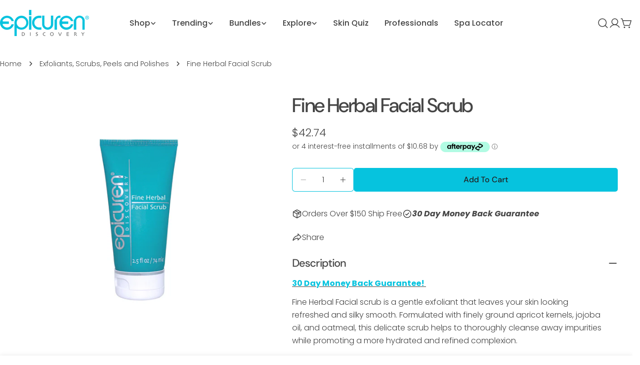

--- FILE ---
content_type: text/html; charset=utf-8
request_url: https://epicuren.com/products/fine-herbal-facial-scrub?_pos=1&_sid=785e93c5b&_ss=r
body_size: 60763
content:
<!doctype html>
<html
  class="no-js"
  lang="en"
  
>
  <head>
    

    <meta charset="utf-8">
    <meta http-equiv="X-UA-Compatible" content="IE=edge">
    <meta name="viewport" content="width=device-width,initial-scale=1">
    <meta name="theme-color" content="">
    <link rel="canonical" href="https://epicuren.com/products/fine-herbal-facial-scrub">
    <link rel="preconnect" href="https://cdn.shopify.com" crossorigin><link rel="icon" type="image/png" href="//epicuren.com/cdn/shop/files/favicon.png?crop=center&height=32&v=1613720039&width=32"><link rel="preconnect" href="https://fonts.shopifycdn.com" crossorigin><title>
      
        Fine Herbal Facial Scrub | Best Apricot Face Scrub
        
        
      
    </title>

    <meta name="description" content="An herbal cleansing scrub made with finely ground and polished apricot kernels and walnut shell granules. Learn more."><meta property="og:type" content="product">
  <meta property="og:title" content="Fine Herbal Facial Scrub"><meta property="og:image" content="http://epicuren.com/cdn/shop/products/Fine-Herbal-Scrub-2.5oz-2048x2048_grande.jpg?v=1646072768">
    <meta property="og:image:secure_url" content="https://epicuren.com/cdn/shop/products/Fine-Herbal-Scrub-2.5oz-2048x2048_grande.jpg?v=1646072768"><meta property="og:image" content="http://epicuren.com/cdn/shop/files/Fine_Herbal_Scrub_Lifestyle_Pic__2048x1800__2.28.22_V.4_copy_grande.webp?v=1747332620">
    <meta property="og:image:secure_url" content="https://epicuren.com/cdn/shop/files/Fine_Herbal_Scrub_Lifestyle_Pic__2048x1800__2.28.22_V.4_copy_grande.webp?v=1747332620"><meta property="og:image" content="http://epicuren.com/cdn/shop/files/Fine_Herbal_Scrub_Lifestyle_Pic__2048x1800__2.28.22_V.3_copy_grande.webp?v=1747332620">
    <meta property="og:image:secure_url" content="https://epicuren.com/cdn/shop/files/Fine_Herbal_Scrub_Lifestyle_Pic__2048x1800__2.28.22_V.3_copy_grande.webp?v=1747332620"><meta property="og:price:amount" content="42.74">
  <meta property="og:price:currency" content="USD"><meta property="og:description" content="An herbal cleansing scrub made with finely ground and polished apricot kernels and walnut shell granules. Learn more."><meta property="og:url" content="https://epicuren.com/products/fine-herbal-facial-scrub">
<meta property="og:site_name" content="Epicuren Discovery"><meta name="twitter:card" content="summary"><meta name="twitter:title" content="Fine Herbal Facial Scrub">
  <meta name="twitter:description" content="30 Day Money Back Guarantee!  Fine Herbal Facial scrub is a gentle exfoliant that leaves your skin lookingrefreshed and silky smooth. Formulated with finely ground apricot kernels, jojobaoil, and oatmeal, this delicate scrub helps to thoroughly cleanse away impuritieswhile promoting a more hydrated and refined complexion. Recommended for | Sensitive, mature, and dry to normal skin types. Ingredients Water (Aqua), Prunus Armeniaca (Apricot) Kernel Powder, Juglans Regia (Walnut) Shell Powder, Avena Sativa (Oat) Kernel Meal, Carthamus Tinctorius (Safflower) Oil , Glyceryl Stearate, Cetearyl Alcohol, Glycerin, Beta Vulgaris (Beet) Root Extract, Sodium Lauroyl Methyl Isethionate, Prunus Armeniaca (Apricot) Kernel Oil, Niacinamide, Riboflavin, Panthenol, Simmondsia Chinensis (Jojoba) Seed Oil, Sorbitan Stearate, Tocopheryl Acetate, Cocamidopropyl Betaine-Lauramidopropyl Betaine, 1,3 Propanediol, Aloe Barbadensis (Aloe) Leaf Extract*, Citrus Grandis (Grapefruit) Seed Extract, Rosmarinus Officinalis (Rosemary) Leaf Extract, Arctostaphylos Uva Ursi Leaf Extract, Salvis Officinalis (Sage) Extract,">
  <meta name="twitter:image" content="https://epicuren.com/cdn/shop/products/Fine-Herbal-Scrub-2.5oz-2048x2048_600x600_crop_center.jpg?v=1646072768">
<style data-shopify>
  @font-face {
  font-family: Poppins;
  font-weight: 300;
  font-style: normal;
  font-display: swap;
  src: url("//epicuren.com/cdn/fonts/poppins/poppins_n3.05f58335c3209cce17da4f1f1ab324ebe2982441.woff2") format("woff2"),
       url("//epicuren.com/cdn/fonts/poppins/poppins_n3.6971368e1f131d2c8ff8e3a44a36b577fdda3ff5.woff") format("woff");
}

  @font-face {
  font-family: Poppins;
  font-weight: 300;
  font-style: italic;
  font-display: swap;
  src: url("//epicuren.com/cdn/fonts/poppins/poppins_i3.8536b4423050219f608e17f134fe9ea3b01ed890.woff2") format("woff2"),
       url("//epicuren.com/cdn/fonts/poppins/poppins_i3.0f4433ada196bcabf726ed78f8e37e0995762f7f.woff") format("woff");
}

  @font-face {
  font-family: Poppins;
  font-weight: 500;
  font-style: normal;
  font-display: swap;
  src: url("//epicuren.com/cdn/fonts/poppins/poppins_n5.ad5b4b72b59a00358afc706450c864c3c8323842.woff2") format("woff2"),
       url("//epicuren.com/cdn/fonts/poppins/poppins_n5.33757fdf985af2d24b32fcd84c9a09224d4b2c39.woff") format("woff");
}

  @font-face {
  font-family: Poppins;
  font-weight: 500;
  font-style: italic;
  font-display: swap;
  src: url("//epicuren.com/cdn/fonts/poppins/poppins_i5.6acfce842c096080e34792078ef3cb7c3aad24d4.woff2") format("woff2"),
       url("//epicuren.com/cdn/fonts/poppins/poppins_i5.a49113e4fe0ad7fd7716bd237f1602cbec299b3c.woff") format("woff");
}

  @font-face {
  font-family: Poppins;
  font-weight: 700;
  font-style: normal;
  font-display: swap;
  src: url("//epicuren.com/cdn/fonts/poppins/poppins_n7.56758dcf284489feb014a026f3727f2f20a54626.woff2") format("woff2"),
       url("//epicuren.com/cdn/fonts/poppins/poppins_n7.f34f55d9b3d3205d2cd6f64955ff4b36f0cfd8da.woff") format("woff");
}

  @font-face {
  font-family: Poppins;
  font-weight: 700;
  font-style: italic;
  font-display: swap;
  src: url("//epicuren.com/cdn/fonts/poppins/poppins_i7.42fd71da11e9d101e1e6c7932199f925f9eea42d.woff2") format("woff2"),
       url("//epicuren.com/cdn/fonts/poppins/poppins_i7.ec8499dbd7616004e21155106d13837fff4cf556.woff") format("woff");
}

  @font-face {
  font-family: Poppins;
  font-weight: 500;
  font-style: normal;
  font-display: swap;
  src: url("//epicuren.com/cdn/fonts/poppins/poppins_n5.ad5b4b72b59a00358afc706450c864c3c8323842.woff2") format("woff2"),
       url("//epicuren.com/cdn/fonts/poppins/poppins_n5.33757fdf985af2d24b32fcd84c9a09224d4b2c39.woff") format("woff");
}

  @font-face {
  font-family: "DM Sans";
  font-weight: 500;
  font-style: normal;
  font-display: swap;
  src: url("//epicuren.com/cdn/fonts/dm_sans/dmsans_n5.8a0f1984c77eb7186ceb87c4da2173ff65eb012e.woff2") format("woff2"),
       url("//epicuren.com/cdn/fonts/dm_sans/dmsans_n5.9ad2e755a89e15b3d6c53259daad5fc9609888e6.woff") format("woff");
}

  @font-face {
  font-family: "DM Sans";
  font-weight: 500;
  font-style: italic;
  font-display: swap;
  src: url("//epicuren.com/cdn/fonts/dm_sans/dmsans_i5.8654104650c013677e3def7db9b31bfbaa34e59a.woff2") format("woff2"),
       url("//epicuren.com/cdn/fonts/dm_sans/dmsans_i5.a0dc844d8a75a4232f255fc600ad5a295572bed9.woff") format("woff");
}

  @font-face {
  font-family: Poppins;
  font-weight: 500;
  font-style: normal;
  font-display: swap;
  src: url("//epicuren.com/cdn/fonts/poppins/poppins_n5.ad5b4b72b59a00358afc706450c864c3c8323842.woff2") format("woff2"),
       url("//epicuren.com/cdn/fonts/poppins/poppins_n5.33757fdf985af2d24b32fcd84c9a09224d4b2c39.woff") format("woff");
}
@font-face {
  font-family: "DM Sans";
  font-weight: 500;
  font-style: normal;
  font-display: swap;
  src: url("//epicuren.com/cdn/fonts/dm_sans/dmsans_n5.8a0f1984c77eb7186ceb87c4da2173ff65eb012e.woff2") format("woff2"),
       url("//epicuren.com/cdn/fonts/dm_sans/dmsans_n5.9ad2e755a89e15b3d6c53259daad5fc9609888e6.woff") format("woff");
}
@font-face {
  font-family: "DM Sans";
  font-weight: 500;
  font-style: normal;
  font-display: swap;
  src: url("//epicuren.com/cdn/fonts/dm_sans/dmsans_n5.8a0f1984c77eb7186ceb87c4da2173ff65eb012e.woff2") format("woff2"),
       url("//epicuren.com/cdn/fonts/dm_sans/dmsans_n5.9ad2e755a89e15b3d6c53259daad5fc9609888e6.woff") format("woff");
}
@font-face {
  font-family: Poppins;
  font-weight: 500;
  font-style: normal;
  font-display: swap;
  src: url("//epicuren.com/cdn/fonts/poppins/poppins_n5.ad5b4b72b59a00358afc706450c864c3c8323842.woff2") format("woff2"),
       url("//epicuren.com/cdn/fonts/poppins/poppins_n5.33757fdf985af2d24b32fcd84c9a09224d4b2c39.woff") format("woff");
}


  
    :root,
.color-scheme-1 {
      --color-background: 255,255,255;
      --color-secondary-background: 247,247,247;
      --color-primary: 6,195,222;
      --color-text-heading: 69,69,69;
      --color-foreground: 69,69,69;
      --color-border: 6,195,222;
      --color-button: 6,195,222;
      --color-button-text: 33,33,33;
      --color-secondary-button: 233,233,233;
      --color-secondary-button-border: 6,195,222;
      --color-secondary-button-text: 0,0,0;
      --color-button-hover-background: 6,195,222;
      --color-button-hover-text: 33,33,33;
      --color-button-before: #50e5fa;
      --color-field: 245,245,245;
      --color-field-text: 0,0,0;
      --color-link: 69,69,69;
      --color-link-hover: 69,69,69;
      --color-product-price-sale: 214,58,47;
      --color-foreground-lighten-60: #8f8f8f;
      --color-foreground-lighten-19: #dcdcdc;
    }
    @media (min-width: 768px) {
      body .desktop-color-scheme-1 {
        --color-background: 255,255,255;
      --color-secondary-background: 247,247,247;
      --color-primary: 6,195,222;
      --color-text-heading: 69,69,69;
      --color-foreground: 69,69,69;
      --color-border: 6,195,222;
      --color-button: 6,195,222;
      --color-button-text: 33,33,33;
      --color-secondary-button: 233,233,233;
      --color-secondary-button-border: 6,195,222;
      --color-secondary-button-text: 0,0,0;
      --color-button-hover-background: 6,195,222;
      --color-button-hover-text: 33,33,33;
      --color-button-before: #50e5fa;
      --color-field: 245,245,245;
      --color-field-text: 0,0,0;
      --color-link: 69,69,69;
      --color-link-hover: 69,69,69;
      --color-product-price-sale: 214,58,47;
      --color-foreground-lighten-60: #8f8f8f;
      --color-foreground-lighten-19: #dcdcdc;
        color: rgb(var(--color-foreground));
        background-color: rgb(var(--color-background));
      }
    }
    @media (max-width: 767px) {
      body .mobile-color-scheme-1 {
        --color-background: 255,255,255;
      --color-secondary-background: 247,247,247;
      --color-primary: 6,195,222;
      --color-text-heading: 69,69,69;
      --color-foreground: 69,69,69;
      --color-border: 6,195,222;
      --color-button: 6,195,222;
      --color-button-text: 33,33,33;
      --color-secondary-button: 233,233,233;
      --color-secondary-button-border: 6,195,222;
      --color-secondary-button-text: 0,0,0;
      --color-button-hover-background: 6,195,222;
      --color-button-hover-text: 33,33,33;
      --color-button-before: #50e5fa;
      --color-field: 245,245,245;
      --color-field-text: 0,0,0;
      --color-link: 69,69,69;
      --color-link-hover: 69,69,69;
      --color-product-price-sale: 214,58,47;
      --color-foreground-lighten-60: #8f8f8f;
      --color-foreground-lighten-19: #dcdcdc;
        color: rgb(var(--color-foreground));
        background-color: rgb(var(--color-background));
      }
    }
  
    
.color-scheme-2 {
      --color-background: 243,238,234;
      --color-secondary-background: 243,238,234;
      --color-primary: 214,58,47;
      --color-text-heading: 0,0,0;
      --color-foreground: 0,0,0;
      --color-border: 198,191,177;
      --color-button: 0,0,0;
      --color-button-text: 255,255,255;
      --color-secondary-button: 255,255,255;
      --color-secondary-button-border: 230,230,230;
      --color-secondary-button-text: 0,0,0;
      --color-button-hover-background: 0,0,0;
      --color-button-hover-text: 255,255,255;
      --color-button-before: #333333;
      --color-field: 255,255,255;
      --color-field-text: 0,0,0;
      --color-link: 0,0,0;
      --color-link-hover: 0,0,0;
      --color-product-price-sale: 214,58,47;
      --color-foreground-lighten-60: #615f5e;
      --color-foreground-lighten-19: #c5c1be;
    }
    @media (min-width: 768px) {
      body .desktop-color-scheme-2 {
        --color-background: 243,238,234;
      --color-secondary-background: 243,238,234;
      --color-primary: 214,58,47;
      --color-text-heading: 0,0,0;
      --color-foreground: 0,0,0;
      --color-border: 198,191,177;
      --color-button: 0,0,0;
      --color-button-text: 255,255,255;
      --color-secondary-button: 255,255,255;
      --color-secondary-button-border: 230,230,230;
      --color-secondary-button-text: 0,0,0;
      --color-button-hover-background: 0,0,0;
      --color-button-hover-text: 255,255,255;
      --color-button-before: #333333;
      --color-field: 255,255,255;
      --color-field-text: 0,0,0;
      --color-link: 0,0,0;
      --color-link-hover: 0,0,0;
      --color-product-price-sale: 214,58,47;
      --color-foreground-lighten-60: #615f5e;
      --color-foreground-lighten-19: #c5c1be;
        color: rgb(var(--color-foreground));
        background-color: rgb(var(--color-background));
      }
    }
    @media (max-width: 767px) {
      body .mobile-color-scheme-2 {
        --color-background: 243,238,234;
      --color-secondary-background: 243,238,234;
      --color-primary: 214,58,47;
      --color-text-heading: 0,0,0;
      --color-foreground: 0,0,0;
      --color-border: 198,191,177;
      --color-button: 0,0,0;
      --color-button-text: 255,255,255;
      --color-secondary-button: 255,255,255;
      --color-secondary-button-border: 230,230,230;
      --color-secondary-button-text: 0,0,0;
      --color-button-hover-background: 0,0,0;
      --color-button-hover-text: 255,255,255;
      --color-button-before: #333333;
      --color-field: 255,255,255;
      --color-field-text: 0,0,0;
      --color-link: 0,0,0;
      --color-link-hover: 0,0,0;
      --color-product-price-sale: 214,58,47;
      --color-foreground-lighten-60: #615f5e;
      --color-foreground-lighten-19: #c5c1be;
        color: rgb(var(--color-foreground));
        background-color: rgb(var(--color-background));
      }
    }
  
    
.color-scheme-3 {
      --color-background: 245,245,245;
      --color-secondary-background: 247,247,247;
      --color-primary: 214,58,47;
      --color-text-heading: 0,0,0;
      --color-foreground: 0,0,0;
      --color-border: 247,247,247;
      --color-button: 233,233,233;
      --color-button-text: 0,0,0;
      --color-secondary-button: 0,0,0;
      --color-secondary-button-border: 0,0,0;
      --color-secondary-button-text: 255,255,255;
      --color-button-hover-background: 0,0,0;
      --color-button-hover-text: 255,255,255;
      --color-button-before: #333333;
      --color-field: 255,255,255;
      --color-field-text: 0,0,0;
      --color-link: 0,0,0;
      --color-link-hover: 0,0,0;
      --color-product-price-sale: 214,58,47;
      --color-foreground-lighten-60: #626262;
      --color-foreground-lighten-19: #c6c6c6;
    }
    @media (min-width: 768px) {
      body .desktop-color-scheme-3 {
        --color-background: 245,245,245;
      --color-secondary-background: 247,247,247;
      --color-primary: 214,58,47;
      --color-text-heading: 0,0,0;
      --color-foreground: 0,0,0;
      --color-border: 247,247,247;
      --color-button: 233,233,233;
      --color-button-text: 0,0,0;
      --color-secondary-button: 0,0,0;
      --color-secondary-button-border: 0,0,0;
      --color-secondary-button-text: 255,255,255;
      --color-button-hover-background: 0,0,0;
      --color-button-hover-text: 255,255,255;
      --color-button-before: #333333;
      --color-field: 255,255,255;
      --color-field-text: 0,0,0;
      --color-link: 0,0,0;
      --color-link-hover: 0,0,0;
      --color-product-price-sale: 214,58,47;
      --color-foreground-lighten-60: #626262;
      --color-foreground-lighten-19: #c6c6c6;
        color: rgb(var(--color-foreground));
        background-color: rgb(var(--color-background));
      }
    }
    @media (max-width: 767px) {
      body .mobile-color-scheme-3 {
        --color-background: 245,245,245;
      --color-secondary-background: 247,247,247;
      --color-primary: 214,58,47;
      --color-text-heading: 0,0,0;
      --color-foreground: 0,0,0;
      --color-border: 247,247,247;
      --color-button: 233,233,233;
      --color-button-text: 0,0,0;
      --color-secondary-button: 0,0,0;
      --color-secondary-button-border: 0,0,0;
      --color-secondary-button-text: 255,255,255;
      --color-button-hover-background: 0,0,0;
      --color-button-hover-text: 255,255,255;
      --color-button-before: #333333;
      --color-field: 255,255,255;
      --color-field-text: 0,0,0;
      --color-link: 0,0,0;
      --color-link-hover: 0,0,0;
      --color-product-price-sale: 214,58,47;
      --color-foreground-lighten-60: #626262;
      --color-foreground-lighten-19: #c6c6c6;
        color: rgb(var(--color-foreground));
        background-color: rgb(var(--color-background));
      }
    }
  
    
.color-scheme-4 {
      --color-background: 232,220,208;
      --color-secondary-background: 247,247,247;
      --color-primary: 214,58,47;
      --color-text-heading: 0,0,0;
      --color-foreground: 0,0,0;
      --color-border: 230,230,230;
      --color-button: 0,0,0;
      --color-button-text: 255,255,255;
      --color-secondary-button: 233,233,233;
      --color-secondary-button-border: 233,233,233;
      --color-secondary-button-text: 0,0,0;
      --color-button-hover-background: 0,0,0;
      --color-button-hover-text: 255,255,255;
      --color-button-before: #333333;
      --color-field: 245,245,245;
      --color-field-text: 0,0,0;
      --color-link: 0,0,0;
      --color-link-hover: 0,0,0;
      --color-product-price-sale: 214,58,47;
      --color-foreground-lighten-60: #5d5853;
      --color-foreground-lighten-19: #bcb2a8;
    }
    @media (min-width: 768px) {
      body .desktop-color-scheme-4 {
        --color-background: 232,220,208;
      --color-secondary-background: 247,247,247;
      --color-primary: 214,58,47;
      --color-text-heading: 0,0,0;
      --color-foreground: 0,0,0;
      --color-border: 230,230,230;
      --color-button: 0,0,0;
      --color-button-text: 255,255,255;
      --color-secondary-button: 233,233,233;
      --color-secondary-button-border: 233,233,233;
      --color-secondary-button-text: 0,0,0;
      --color-button-hover-background: 0,0,0;
      --color-button-hover-text: 255,255,255;
      --color-button-before: #333333;
      --color-field: 245,245,245;
      --color-field-text: 0,0,0;
      --color-link: 0,0,0;
      --color-link-hover: 0,0,0;
      --color-product-price-sale: 214,58,47;
      --color-foreground-lighten-60: #5d5853;
      --color-foreground-lighten-19: #bcb2a8;
        color: rgb(var(--color-foreground));
        background-color: rgb(var(--color-background));
      }
    }
    @media (max-width: 767px) {
      body .mobile-color-scheme-4 {
        --color-background: 232,220,208;
      --color-secondary-background: 247,247,247;
      --color-primary: 214,58,47;
      --color-text-heading: 0,0,0;
      --color-foreground: 0,0,0;
      --color-border: 230,230,230;
      --color-button: 0,0,0;
      --color-button-text: 255,255,255;
      --color-secondary-button: 233,233,233;
      --color-secondary-button-border: 233,233,233;
      --color-secondary-button-text: 0,0,0;
      --color-button-hover-background: 0,0,0;
      --color-button-hover-text: 255,255,255;
      --color-button-before: #333333;
      --color-field: 245,245,245;
      --color-field-text: 0,0,0;
      --color-link: 0,0,0;
      --color-link-hover: 0,0,0;
      --color-product-price-sale: 214,58,47;
      --color-foreground-lighten-60: #5d5853;
      --color-foreground-lighten-19: #bcb2a8;
        color: rgb(var(--color-foreground));
        background-color: rgb(var(--color-background));
      }
    }
  
    
.color-scheme-inverse {
      --color-background: 0,0,0;
      --color-secondary-background: 0,0,0;
      --color-primary: 214,58,47;
      --color-text-heading: 255,255,255;
      --color-foreground: 255,255,255;
      --color-border: 255,255,255;
      --color-button: 255,255,255;
      --color-button-text: 0,0,0;
      --color-secondary-button: 255,255,255;
      --color-secondary-button-border: 230,230,230;
      --color-secondary-button-text: 0,0,0;
      --color-button-hover-background: 0,0,0;
      --color-button-hover-text: 255,255,255;
      --color-button-before: #333333;
      --color-field: 255,255,255;
      --color-field-text: 0,0,0;
      --color-link: 255,255,255;
      --color-link-hover: 255,255,255;
      --color-product-price-sale: 214,58,47;
      --color-foreground-lighten-60: #999999;
      --color-foreground-lighten-19: #303030;
    }
    @media (min-width: 768px) {
      body .desktop-color-scheme-inverse {
        --color-background: 0,0,0;
      --color-secondary-background: 0,0,0;
      --color-primary: 214,58,47;
      --color-text-heading: 255,255,255;
      --color-foreground: 255,255,255;
      --color-border: 255,255,255;
      --color-button: 255,255,255;
      --color-button-text: 0,0,0;
      --color-secondary-button: 255,255,255;
      --color-secondary-button-border: 230,230,230;
      --color-secondary-button-text: 0,0,0;
      --color-button-hover-background: 0,0,0;
      --color-button-hover-text: 255,255,255;
      --color-button-before: #333333;
      --color-field: 255,255,255;
      --color-field-text: 0,0,0;
      --color-link: 255,255,255;
      --color-link-hover: 255,255,255;
      --color-product-price-sale: 214,58,47;
      --color-foreground-lighten-60: #999999;
      --color-foreground-lighten-19: #303030;
        color: rgb(var(--color-foreground));
        background-color: rgb(var(--color-background));
      }
    }
    @media (max-width: 767px) {
      body .mobile-color-scheme-inverse {
        --color-background: 0,0,0;
      --color-secondary-background: 0,0,0;
      --color-primary: 214,58,47;
      --color-text-heading: 255,255,255;
      --color-foreground: 255,255,255;
      --color-border: 255,255,255;
      --color-button: 255,255,255;
      --color-button-text: 0,0,0;
      --color-secondary-button: 255,255,255;
      --color-secondary-button-border: 230,230,230;
      --color-secondary-button-text: 0,0,0;
      --color-button-hover-background: 0,0,0;
      --color-button-hover-text: 255,255,255;
      --color-button-before: #333333;
      --color-field: 255,255,255;
      --color-field-text: 0,0,0;
      --color-link: 255,255,255;
      --color-link-hover: 255,255,255;
      --color-product-price-sale: 214,58,47;
      --color-foreground-lighten-60: #999999;
      --color-foreground-lighten-19: #303030;
        color: rgb(var(--color-foreground));
        background-color: rgb(var(--color-background));
      }
    }
  
    
.color-scheme-6 {
      --color-background: 244,228,227;
      --color-secondary-background: 243,238,234;
      --color-primary: 6,195,222;
      --color-text-heading: 0,0,0;
      --color-foreground: 0,0,0;
      --color-border: 198,191,177;
      --color-button: 6,195,222;
      --color-button-text: 33,33,33;
      --color-secondary-button: 255,255,255;
      --color-secondary-button-border: 230,230,230;
      --color-secondary-button-text: 0,0,0;
      --color-button-hover-background: 6,195,222;
      --color-button-hover-text: 255,255,255;
      --color-button-before: #50e5fa;
      --color-field: 255,255,255;
      --color-field-text: 0,0,0;
      --color-link: 0,0,0;
      --color-link-hover: 0,0,0;
      --color-product-price-sale: 27,191,207;
      --color-foreground-lighten-60: #625b5b;
      --color-foreground-lighten-19: #c6b9b8;
    }
    @media (min-width: 768px) {
      body .desktop-color-scheme-6 {
        --color-background: 244,228,227;
      --color-secondary-background: 243,238,234;
      --color-primary: 6,195,222;
      --color-text-heading: 0,0,0;
      --color-foreground: 0,0,0;
      --color-border: 198,191,177;
      --color-button: 6,195,222;
      --color-button-text: 33,33,33;
      --color-secondary-button: 255,255,255;
      --color-secondary-button-border: 230,230,230;
      --color-secondary-button-text: 0,0,0;
      --color-button-hover-background: 6,195,222;
      --color-button-hover-text: 255,255,255;
      --color-button-before: #50e5fa;
      --color-field: 255,255,255;
      --color-field-text: 0,0,0;
      --color-link: 0,0,0;
      --color-link-hover: 0,0,0;
      --color-product-price-sale: 27,191,207;
      --color-foreground-lighten-60: #625b5b;
      --color-foreground-lighten-19: #c6b9b8;
        color: rgb(var(--color-foreground));
        background-color: rgb(var(--color-background));
      }
    }
    @media (max-width: 767px) {
      body .mobile-color-scheme-6 {
        --color-background: 244,228,227;
      --color-secondary-background: 243,238,234;
      --color-primary: 6,195,222;
      --color-text-heading: 0,0,0;
      --color-foreground: 0,0,0;
      --color-border: 198,191,177;
      --color-button: 6,195,222;
      --color-button-text: 33,33,33;
      --color-secondary-button: 255,255,255;
      --color-secondary-button-border: 230,230,230;
      --color-secondary-button-text: 0,0,0;
      --color-button-hover-background: 6,195,222;
      --color-button-hover-text: 255,255,255;
      --color-button-before: #50e5fa;
      --color-field: 255,255,255;
      --color-field-text: 0,0,0;
      --color-link: 0,0,0;
      --color-link-hover: 0,0,0;
      --color-product-price-sale: 27,191,207;
      --color-foreground-lighten-60: #625b5b;
      --color-foreground-lighten-19: #c6b9b8;
        color: rgb(var(--color-foreground));
        background-color: rgb(var(--color-background));
      }
    }
  
    
.color-scheme-7 {
      --color-background: 6,195,222;
      --color-secondary-background: 233,233,233;
      --color-primary: 6,195,222;
      --color-text-heading: 255,255,255;
      --color-foreground: 255,255,255;
      --color-border: 230,230,230;
      --color-button: 255,255,255;
      --color-button-text: 33,33,33;
      --color-secondary-button: 233,233,233;
      --color-secondary-button-border: 233,233,233;
      --color-secondary-button-text: 0,0,0;
      --color-button-hover-background: 255,255,255;
      --color-button-hover-text: 6,195,222;
      --color-button-before: #ffffff;
      --color-field: 245,245,245;
      --color-field-text: 0,0,0;
      --color-link: 255,255,255;
      --color-link-hover: 255,255,255;
      --color-product-price-sale: 214,58,47;
      --color-foreground-lighten-60: #9be7f2;
      --color-foreground-lighten-19: #35cee4;
    }
    @media (min-width: 768px) {
      body .desktop-color-scheme-7 {
        --color-background: 6,195,222;
      --color-secondary-background: 233,233,233;
      --color-primary: 6,195,222;
      --color-text-heading: 255,255,255;
      --color-foreground: 255,255,255;
      --color-border: 230,230,230;
      --color-button: 255,255,255;
      --color-button-text: 33,33,33;
      --color-secondary-button: 233,233,233;
      --color-secondary-button-border: 233,233,233;
      --color-secondary-button-text: 0,0,0;
      --color-button-hover-background: 255,255,255;
      --color-button-hover-text: 6,195,222;
      --color-button-before: #ffffff;
      --color-field: 245,245,245;
      --color-field-text: 0,0,0;
      --color-link: 255,255,255;
      --color-link-hover: 255,255,255;
      --color-product-price-sale: 214,58,47;
      --color-foreground-lighten-60: #9be7f2;
      --color-foreground-lighten-19: #35cee4;
        color: rgb(var(--color-foreground));
        background-color: rgb(var(--color-background));
      }
    }
    @media (max-width: 767px) {
      body .mobile-color-scheme-7 {
        --color-background: 6,195,222;
      --color-secondary-background: 233,233,233;
      --color-primary: 6,195,222;
      --color-text-heading: 255,255,255;
      --color-foreground: 255,255,255;
      --color-border: 230,230,230;
      --color-button: 255,255,255;
      --color-button-text: 33,33,33;
      --color-secondary-button: 233,233,233;
      --color-secondary-button-border: 233,233,233;
      --color-secondary-button-text: 0,0,0;
      --color-button-hover-background: 255,255,255;
      --color-button-hover-text: 6,195,222;
      --color-button-before: #ffffff;
      --color-field: 245,245,245;
      --color-field-text: 0,0,0;
      --color-link: 255,255,255;
      --color-link-hover: 255,255,255;
      --color-product-price-sale: 214,58,47;
      --color-foreground-lighten-60: #9be7f2;
      --color-foreground-lighten-19: #35cee4;
        color: rgb(var(--color-foreground));
        background-color: rgb(var(--color-background));
      }
    }
  
    
.color-scheme-8 {
      --color-background: 239,222,217;
      --color-secondary-background: 247,247,247;
      --color-primary: 214,58,47;
      --color-text-heading: 0,0,0;
      --color-foreground: 0,0,0;
      --color-border: 230,230,230;
      --color-button: 0,0,0;
      --color-button-text: 255,255,255;
      --color-secondary-button: 233,233,233;
      --color-secondary-button-border: 233,233,233;
      --color-secondary-button-text: 0,0,0;
      --color-button-hover-background: 0,0,0;
      --color-button-hover-text: 255,255,255;
      --color-button-before: #333333;
      --color-field: 245,245,245;
      --color-field-text: 0,0,0;
      --color-link: 0,0,0;
      --color-link-hover: 0,0,0;
      --color-product-price-sale: 214,58,47;
      --color-foreground-lighten-60: #605957;
      --color-foreground-lighten-19: #c2b4b0;
    }
    @media (min-width: 768px) {
      body .desktop-color-scheme-8 {
        --color-background: 239,222,217;
      --color-secondary-background: 247,247,247;
      --color-primary: 214,58,47;
      --color-text-heading: 0,0,0;
      --color-foreground: 0,0,0;
      --color-border: 230,230,230;
      --color-button: 0,0,0;
      --color-button-text: 255,255,255;
      --color-secondary-button: 233,233,233;
      --color-secondary-button-border: 233,233,233;
      --color-secondary-button-text: 0,0,0;
      --color-button-hover-background: 0,0,0;
      --color-button-hover-text: 255,255,255;
      --color-button-before: #333333;
      --color-field: 245,245,245;
      --color-field-text: 0,0,0;
      --color-link: 0,0,0;
      --color-link-hover: 0,0,0;
      --color-product-price-sale: 214,58,47;
      --color-foreground-lighten-60: #605957;
      --color-foreground-lighten-19: #c2b4b0;
        color: rgb(var(--color-foreground));
        background-color: rgb(var(--color-background));
      }
    }
    @media (max-width: 767px) {
      body .mobile-color-scheme-8 {
        --color-background: 239,222,217;
      --color-secondary-background: 247,247,247;
      --color-primary: 214,58,47;
      --color-text-heading: 0,0,0;
      --color-foreground: 0,0,0;
      --color-border: 230,230,230;
      --color-button: 0,0,0;
      --color-button-text: 255,255,255;
      --color-secondary-button: 233,233,233;
      --color-secondary-button-border: 233,233,233;
      --color-secondary-button-text: 0,0,0;
      --color-button-hover-background: 0,0,0;
      --color-button-hover-text: 255,255,255;
      --color-button-before: #333333;
      --color-field: 245,245,245;
      --color-field-text: 0,0,0;
      --color-link: 0,0,0;
      --color-link-hover: 0,0,0;
      --color-product-price-sale: 214,58,47;
      --color-foreground-lighten-60: #605957;
      --color-foreground-lighten-19: #c2b4b0;
        color: rgb(var(--color-foreground));
        background-color: rgb(var(--color-background));
      }
    }
  
    
.color-scheme-9 {
      --color-background: 255,255,255;
      --color-secondary-background: 245,245,245;
      --color-primary: 214,58,47;
      --color-text-heading: 0,0,0;
      --color-foreground: 0,0,0;
      --color-border: 230,230,230;
      --color-button: 0,0,0;
      --color-button-text: 255,255,255;
      --color-secondary-button: 255,255,255;
      --color-secondary-button-border: 204,204,204;
      --color-secondary-button-text: 0,0,0;
      --color-button-hover-background: 0,0,0;
      --color-button-hover-text: 255,255,255;
      --color-button-before: #333333;
      --color-field: 245,245,245;
      --color-field-text: 0,0,0;
      --color-link: 0,0,0;
      --color-link-hover: 0,0,0;
      --color-product-price-sale: 214,58,47;
      --color-foreground-lighten-60: #666666;
      --color-foreground-lighten-19: #cfcfcf;
    }
    @media (min-width: 768px) {
      body .desktop-color-scheme-9 {
        --color-background: 255,255,255;
      --color-secondary-background: 245,245,245;
      --color-primary: 214,58,47;
      --color-text-heading: 0,0,0;
      --color-foreground: 0,0,0;
      --color-border: 230,230,230;
      --color-button: 0,0,0;
      --color-button-text: 255,255,255;
      --color-secondary-button: 255,255,255;
      --color-secondary-button-border: 204,204,204;
      --color-secondary-button-text: 0,0,0;
      --color-button-hover-background: 0,0,0;
      --color-button-hover-text: 255,255,255;
      --color-button-before: #333333;
      --color-field: 245,245,245;
      --color-field-text: 0,0,0;
      --color-link: 0,0,0;
      --color-link-hover: 0,0,0;
      --color-product-price-sale: 214,58,47;
      --color-foreground-lighten-60: #666666;
      --color-foreground-lighten-19: #cfcfcf;
        color: rgb(var(--color-foreground));
        background-color: rgb(var(--color-background));
      }
    }
    @media (max-width: 767px) {
      body .mobile-color-scheme-9 {
        --color-background: 255,255,255;
      --color-secondary-background: 245,245,245;
      --color-primary: 214,58,47;
      --color-text-heading: 0,0,0;
      --color-foreground: 0,0,0;
      --color-border: 230,230,230;
      --color-button: 0,0,0;
      --color-button-text: 255,255,255;
      --color-secondary-button: 255,255,255;
      --color-secondary-button-border: 204,204,204;
      --color-secondary-button-text: 0,0,0;
      --color-button-hover-background: 0,0,0;
      --color-button-hover-text: 255,255,255;
      --color-button-before: #333333;
      --color-field: 245,245,245;
      --color-field-text: 0,0,0;
      --color-link: 0,0,0;
      --color-link-hover: 0,0,0;
      --color-product-price-sale: 214,58,47;
      --color-foreground-lighten-60: #666666;
      --color-foreground-lighten-19: #cfcfcf;
        color: rgb(var(--color-foreground));
        background-color: rgb(var(--color-background));
      }
    }
  
    
.color-scheme-10 {
      --color-background: 246,246,246;
      --color-secondary-background: 247,247,247;
      --color-primary: 214,58,47;
      --color-text-heading: 0,0,0;
      --color-foreground: 0,0,0;
      --color-border: 230,230,230;
      --color-button: 0,0,0;
      --color-button-text: 255,255,255;
      --color-secondary-button: 233,233,233;
      --color-secondary-button-border: 233,233,233;
      --color-secondary-button-text: 0,0,0;
      --color-button-hover-background: 0,0,0;
      --color-button-hover-text: 255,255,255;
      --color-button-before: #333333;
      --color-field: 245,245,245;
      --color-field-text: 0,0,0;
      --color-link: 0,0,0;
      --color-link-hover: 0,0,0;
      --color-product-price-sale: 214,58,47;
      --color-foreground-lighten-60: #626262;
      --color-foreground-lighten-19: #c7c7c7;
    }
    @media (min-width: 768px) {
      body .desktop-color-scheme-10 {
        --color-background: 246,246,246;
      --color-secondary-background: 247,247,247;
      --color-primary: 214,58,47;
      --color-text-heading: 0,0,0;
      --color-foreground: 0,0,0;
      --color-border: 230,230,230;
      --color-button: 0,0,0;
      --color-button-text: 255,255,255;
      --color-secondary-button: 233,233,233;
      --color-secondary-button-border: 233,233,233;
      --color-secondary-button-text: 0,0,0;
      --color-button-hover-background: 0,0,0;
      --color-button-hover-text: 255,255,255;
      --color-button-before: #333333;
      --color-field: 245,245,245;
      --color-field-text: 0,0,0;
      --color-link: 0,0,0;
      --color-link-hover: 0,0,0;
      --color-product-price-sale: 214,58,47;
      --color-foreground-lighten-60: #626262;
      --color-foreground-lighten-19: #c7c7c7;
        color: rgb(var(--color-foreground));
        background-color: rgb(var(--color-background));
      }
    }
    @media (max-width: 767px) {
      body .mobile-color-scheme-10 {
        --color-background: 246,246,246;
      --color-secondary-background: 247,247,247;
      --color-primary: 214,58,47;
      --color-text-heading: 0,0,0;
      --color-foreground: 0,0,0;
      --color-border: 230,230,230;
      --color-button: 0,0,0;
      --color-button-text: 255,255,255;
      --color-secondary-button: 233,233,233;
      --color-secondary-button-border: 233,233,233;
      --color-secondary-button-text: 0,0,0;
      --color-button-hover-background: 0,0,0;
      --color-button-hover-text: 255,255,255;
      --color-button-before: #333333;
      --color-field: 245,245,245;
      --color-field-text: 0,0,0;
      --color-link: 0,0,0;
      --color-link-hover: 0,0,0;
      --color-product-price-sale: 214,58,47;
      --color-foreground-lighten-60: #626262;
      --color-foreground-lighten-19: #c7c7c7;
        color: rgb(var(--color-foreground));
        background-color: rgb(var(--color-background));
      }
    }
  
    
.color-scheme-11 {
      --color-background: 243,238,234;
      --color-secondary-background: 247,247,247;
      --color-primary: 6,195,222;
      --color-text-heading: 255,255,255;
      --color-foreground: 255,255,255;
      --color-border: 255,255,255;
      --color-button: 6,195,222;
      --color-button-text: 255,255,255;
      --color-secondary-button: 233,233,233;
      --color-secondary-button-border: 233,233,233;
      --color-secondary-button-text: 0,0,0;
      --color-button-hover-background: 6,195,222;
      --color-button-hover-text: 255,255,255;
      --color-button-before: #50e5fa;
      --color-field: 255,255,255;
      --color-field-text: 0,0,0;
      --color-link: 255,255,255;
      --color-link-hover: 255,255,255;
      --color-product-price-sale: 214,58,47;
      --color-foreground-lighten-60: #faf8f7;
      --color-foreground-lighten-19: #f5f1ee;
    }
    @media (min-width: 768px) {
      body .desktop-color-scheme-11 {
        --color-background: 243,238,234;
      --color-secondary-background: 247,247,247;
      --color-primary: 6,195,222;
      --color-text-heading: 255,255,255;
      --color-foreground: 255,255,255;
      --color-border: 255,255,255;
      --color-button: 6,195,222;
      --color-button-text: 255,255,255;
      --color-secondary-button: 233,233,233;
      --color-secondary-button-border: 233,233,233;
      --color-secondary-button-text: 0,0,0;
      --color-button-hover-background: 6,195,222;
      --color-button-hover-text: 255,255,255;
      --color-button-before: #50e5fa;
      --color-field: 255,255,255;
      --color-field-text: 0,0,0;
      --color-link: 255,255,255;
      --color-link-hover: 255,255,255;
      --color-product-price-sale: 214,58,47;
      --color-foreground-lighten-60: #faf8f7;
      --color-foreground-lighten-19: #f5f1ee;
        color: rgb(var(--color-foreground));
        background-color: rgb(var(--color-background));
      }
    }
    @media (max-width: 767px) {
      body .mobile-color-scheme-11 {
        --color-background: 243,238,234;
      --color-secondary-background: 247,247,247;
      --color-primary: 6,195,222;
      --color-text-heading: 255,255,255;
      --color-foreground: 255,255,255;
      --color-border: 255,255,255;
      --color-button: 6,195,222;
      --color-button-text: 255,255,255;
      --color-secondary-button: 233,233,233;
      --color-secondary-button-border: 233,233,233;
      --color-secondary-button-text: 0,0,0;
      --color-button-hover-background: 6,195,222;
      --color-button-hover-text: 255,255,255;
      --color-button-before: #50e5fa;
      --color-field: 255,255,255;
      --color-field-text: 0,0,0;
      --color-link: 255,255,255;
      --color-link-hover: 255,255,255;
      --color-product-price-sale: 214,58,47;
      --color-foreground-lighten-60: #faf8f7;
      --color-foreground-lighten-19: #f5f1ee;
        color: rgb(var(--color-foreground));
        background-color: rgb(var(--color-background));
      }
    }
  

  body, .color-scheme-1, .color-scheme-2, .color-scheme-3, .color-scheme-4, .color-scheme-inverse, .color-scheme-6, .color-scheme-7, .color-scheme-8, .color-scheme-9, .color-scheme-10, .color-scheme-11 {
    color: rgb(var(--color-foreground));
    background-color: rgb(var(--color-background));
  }

  :root {
    /* Animation variable */
    --animation-nav: .5s cubic-bezier(.6, 0, .4, 1);
    --animation-default: .5s cubic-bezier(.3, 1, .3, 1);
    --animation-fast: .3s cubic-bezier(.7, 0, .3, 1);
    --transform-origin-start: left;
    --transform-origin-end: right;
    --duration-default: 200ms;
    --duration-image: 1000ms;

    --font-body-family: Poppins, sans-serif;
    --font-body-style: normal;
    --font-body-weight: 300;
    --font-body-weight-bolder: 500;
    --font-body-weight-bold: 600;
    --font-body-size: 1.6rem;
    --font-body-line-height: 1.625;

    --font-heading-family: "DM Sans", sans-serif;
    --font-heading-style: normal;
    --font-heading-weight: 500;
    --font-heading-letter-spacing: -0.04em;
    --font-heading-transform: none;
    --font-heading-scale: 1.0;
    --font-heading-mobile-scale: 0.8;

    --font-hd1-transform:none;

    --font-subheading-family: Poppins, sans-serif;
    --font-subheading-weight: 500;
    --font-subheading-scale: 1.12;
    --font-subheading-transform: capitalize;
    --font-subheading-letter-spacing: 0.0em;

    --font-navigation-family: Poppins, sans-serif;
    --font-navigation-weight: 500;
    --navigation-transform: none;

    --font-button-family: "DM Sans", sans-serif;
    --font-button-weight: 500;
    --buttons-letter-spacing: 0.0em;
    --buttons-transform: capitalize;
    --buttons-height: 4.8rem;
    --buttons-border-width: 1px;
    --inputs-border-width: 1px;

    --font-pcard-title-family: "DM Sans", sans-serif;
    --font-pcard-title-style: normal;
    --font-pcard-title-weight: 500;
    --font-pcard-title-scale: 1.12;
    --font-pcard-title-transform: none;

    --font-hd1-size: 6.0rem;
    --font-hd2-size: 4.8rem;
    --font-hd3-size: 3.6rem;
    --font-h1-size: calc(var(--font-heading-scale) * 4rem);
    --font-h2-size: calc(var(--font-heading-scale) * 3.2rem);
    --font-h3-size: calc(var(--font-heading-scale) * 2.8rem);
    --font-h4-size: calc(var(--font-heading-scale) * 2.2rem);
    --font-h5-size: calc(var(--font-heading-scale) * 1.8rem);
    --font-h6-size: calc(var(--font-heading-scale) * 1.6rem);
    --font-subheading-size: calc(var(--font-subheading-scale) * var(--font-body-size));
    --font-pcard-title-size: calc(var(--font-pcard-title-scale) * var(--font-body-size));

    --color-badge-sale: #D63A2F;
    --color-badge-sale-text: #FFFFFF;
    --color-badge-soldout: #A5A4AB;
    --color-badge-soldout-text: #FFFFFF;
    --color-badge-hot: #6C69DE;
    --color-badge-hot-text: #FFFFFF;
    --color-badge-new: #559B60;
    --color-badge-new-text: #FFFFFF;
    --color-cart-bubble: #D63A2F;
    --color-keyboard-focus: 11 97 205;

    --buttons-radius: 0.5rem;
    --inputs-radius: 0.5rem;
    --textareas-radius: 0.5rem;
    --blocks-radius: 1.0rem;
    --blocks-radius-mobile: 0.8rem;
    --small-blocks-radius: 0.5rem;
    --medium-blocks-radius: 0.8rem;
    --pcard-radius: 1.0rem;
    --pcard-inner-radius: 0.6rem;
    --badges-radius: 0.5rem;

    --page-width: 1410px;
    --page-width-margin: 0rem;
    --header-padding-bottom: 4rem;
    --header-padding-bottom-mobile: 3.2rem;
    --header-padding-bottom-large: 6rem;
    --header-padding-bottom-large-lg: 4rem;
  }

  *,
  *::before,
  *::after {
    box-sizing: inherit;
  }

  html {
    box-sizing: border-box;
    font-size: 62.5%;
    height: 100%;
  }

  body {
    min-height: 100%;
    margin: 0;
    font-family: var(--font-body-family);
    font-style: var(--font-body-style);
    font-weight: var(--font-body-weight);
    font-size: var(--font-body-size);
    line-height: var(--font-body-line-height);
    -webkit-font-smoothing: antialiased;
    -moz-osx-font-smoothing: grayscale;
    touch-action: manipulation;
    -webkit-text-size-adjust: 100%;
    font-feature-settings: normal;
  }
  @media (min-width: 1485px) {
    .swiper-controls--outside {
      --swiper-navigation-offset-x: calc((var(--swiper-navigation-size) + 2.7rem) * -1);
    }
  }
</style>

  <link rel="preload" as="font" href="//epicuren.com/cdn/fonts/poppins/poppins_n3.05f58335c3209cce17da4f1f1ab324ebe2982441.woff2" type="font/woff2" crossorigin>
  

  <link rel="preload" as="font" href="//epicuren.com/cdn/fonts/dm_sans/dmsans_n5.8a0f1984c77eb7186ceb87c4da2173ff65eb012e.woff2" type="font/woff2" crossorigin>
  
<link href="//epicuren.com/cdn/shop/t/58/assets/global.css?v=70475008616934829951742935372" rel="stylesheet" type="text/css" media="all" /><link href="//epicuren.com/cdn/shop/t/58/assets/vendor.css?v=108732904711782460891742496112" rel="stylesheet" type="text/css" media="all" /><link href="//epicuren.com/cdn/shop/t/58/assets/theme.css?v=85470796724956502821747947511" rel="stylesheet" type="text/css" media="all" /><script>!function(){window.ZipifyPages=window.ZipifyPages||{},window.ZipifyPages.analytics={},window.ZipifyPages.currency="USD",window.ZipifyPages.shopDomain="epicuren.myshopify.com",window.ZipifyPages.moneyFormat="${{amount}}",window.ZipifyPages.shopifyOptionsSelector=false,window.ZipifyPages.unitPriceEnabled=false,window.ZipifyPages.alternativeAnalyticsLoading=true,window.ZipifyPages.integrations="".split(","),window.ZipifyPages.crmUrl="https://crms.zipify.com",window.ZipifyPages.isPagesEntity=false,window.ZipifyPages.translations={soldOut:"Sold out",unavailable:"Unavailable"},window.ZipifyPages.routes={root:"\/",cart:{index:"\/cart",add:"\/cart\/add",change:"\/cart\/change",clear:"\/cart\/clear",update:"\/cart\/update"}};window.ZipifyPages.eventsSubscriptions=[],window.ZipifyPages.on=function(i,a){window.ZipifyPages.eventsSubscriptions.push([i,a])}}();</script><script>(() => {
(()=>{class g{constructor(t={}){this.defaultConfig={sectionIds:[],rootMargin:"0px",onSectionViewed:()=>{},onSectionInteracted:()=>{},minViewTime:500,minVisiblePercentage:30,interactiveSelector:'a, button, input, select, textarea, [role="button"], [tabindex]:not([tabindex="-1"])'},this.config={...this.defaultConfig,...t},this.viewedSections=new Set,this.observer=null,this.viewTimers=new Map,this.init()}init(){document.readyState==="loading"?document.addEventListener("DOMContentLoaded",this.setup.bind(this)):this.setup()}setup(){this.setupObserver(),this.setupGlobalClickTracking()}setupObserver(){const t={root:null,rootMargin:this.config.rootMargin,threshold:[0,.1,.2,.3,.4,.5,.6,.7,.8,.9,1]};this.observer=new IntersectionObserver(e=>{e.forEach(i=>{this.calculateVisibility(i)?this.handleSectionVisible(i.target):this.handleSectionHidden(i.target)})},t),this.config.sectionIds.forEach(e=>{const i=document.getElementById(e);i&&this.observer.observe(i)})}calculateVisibility(t){const e=window.innerHeight,i=window.innerWidth,n=e*i,o=t.boundingClientRect,s=Math.max(0,o.top),c=Math.min(e,o.bottom),d=Math.max(0,o.left),a=Math.min(i,o.right),r=Math.max(0,c-s),l=Math.max(0,a-d)*r,m=n>0?l/n*100:0,h=o.width*o.height,p=h>0?l/h*100:0,S=m>=this.config.minVisiblePercentage,b=p>=80;return S||b}isSectionViewed(t){return this.viewedSections.has(Number(t))}setupGlobalClickTracking(){document.addEventListener("click",t=>{const e=this.findParentTrackedSection(t.target);if(e){const i=this.findInteractiveElement(t.target,e.el);i&&(this.isSectionViewed(e.id)||this.trackSectionView(e.id),this.trackSectionInteract(e.id,i,t))}})}findParentTrackedSection(t){let e=t;for(;e&&e!==document.body;){const i=e.id||e.dataset.zpSectionId,n=i?parseInt(i,10):null;if(n&&!isNaN(n)&&this.config.sectionIds.includes(n))return{el:e,id:n};e=e.parentElement}return null}findInteractiveElement(t,e){let i=t;for(;i&&i!==e;){if(i.matches(this.config.interactiveSelector))return i;i=i.parentElement}return null}trackSectionView(t){this.viewedSections.add(Number(t)),this.config.onSectionViewed(t)}trackSectionInteract(t,e,i){this.config.onSectionInteracted(t,e,i)}handleSectionVisible(t){const e=t.id,i=setTimeout(()=>{this.isSectionViewed(e)||this.trackSectionView(e)},this.config.minViewTime);this.viewTimers.set(e,i)}handleSectionHidden(t){const e=t.id;this.viewTimers.has(e)&&(clearTimeout(this.viewTimers.get(e)),this.viewTimers.delete(e))}addSection(t){if(!this.config.sectionIds.includes(t)){this.config.sectionIds.push(t);const e=document.getElementById(t);e&&this.observer&&this.observer.observe(e)}}}class f{constructor(){this.sectionTracker=new g({onSectionViewed:this.onSectionViewed.bind(this),onSectionInteracted:this.onSectionInteracted.bind(this)}),this.runningSplitTests=[]}getCookie(t){const e=document.cookie.match(new RegExp(`(?:^|; )${t}=([^;]*)`));return e?decodeURIComponent(e[1]):null}setCookie(t,e){let i=`${t}=${encodeURIComponent(e)}; path=/; SameSite=Lax`;location.protocol==="https:"&&(i+="; Secure");const n=new Date;n.setTime(n.getTime()+365*24*60*60*1e3),i+=`; expires=${n.toUTCString()}`,document.cookie=i}pickByWeight(t){const e=Object.entries(t).map(([o,s])=>[Number(o),s]),i=e.reduce((o,[,s])=>o+s,0);let n=Math.random()*i;for(const[o,s]of e){if(n<s)return o;n-=s}return e[e.length-1][0]}render(t){const e=t.blocks,i=t.test,n=i.id,o=`zpSectionSplitTest${n}`;let s=Number(this.getCookie(o));e.some(r=>r.id===s)||(s=this.pickByWeight(i.distribution),this.setCookie(o,s));const c=e.find(r=>r.id===s),d=`sectionSplitTest${c.id}`,a=document.querySelector(`template[data-id="${d}"]`);if(!a){console.error(`Template for split test ${c.id} not found`);return}document.currentScript.parentNode.insertBefore(a.content.cloneNode(!0),document.currentScript),this.runningSplitTests.push({id:n,block:c,templateId:d}),this.initTrackingForSection(c.id)}findSplitTestForSection(t){return this.runningSplitTests.find(e=>e.block.id===Number(t))}initTrackingForSection(t){this.sectionTracker.addSection(t)}onSectionViewed(t){this.trackEvent({sectionId:t,event:"zp_section_viewed"})}onSectionInteracted(t){this.trackEvent({sectionId:t,event:"zp_section_clicked"})}trackEvent({event:t,sectionId:e,payload:i={}}){const n=this.findSplitTestForSection(e);n&&window.Shopify.analytics.publish(t,{...i,sectionId:e,splitTestHash:n.id})}}window.ZipifyPages??={};window.ZipifyPages.SectionSplitTest=new f;})();

})()</script>

    <script>window.performance && window.performance.mark && window.performance.mark('shopify.content_for_header.start');</script><meta id="shopify-digital-wallet" name="shopify-digital-wallet" content="/6743621691/digital_wallets/dialog">
<meta name="shopify-checkout-api-token" content="20c5810b8e71df86a4e2a9fbf7b174d7">
<meta id="in-context-paypal-metadata" data-shop-id="6743621691" data-venmo-supported="true" data-environment="production" data-locale="en_US" data-paypal-v4="true" data-currency="USD">
<link rel="alternate" type="application/json+oembed" href="https://epicuren.com/products/fine-herbal-facial-scrub.oembed">
<script async="async" src="/checkouts/internal/preloads.js?locale=en-US"></script>
<script id="shopify-features" type="application/json">{"accessToken":"20c5810b8e71df86a4e2a9fbf7b174d7","betas":["rich-media-storefront-analytics"],"domain":"epicuren.com","predictiveSearch":true,"shopId":6743621691,"locale":"en"}</script>
<script>var Shopify = Shopify || {};
Shopify.shop = "epicuren.myshopify.com";
Shopify.locale = "en";
Shopify.currency = {"active":"USD","rate":"1.0"};
Shopify.country = "US";
Shopify.theme = {"name":"Epicuren | Production","id":128630816827,"schema_name":"Sleek","schema_version":"1.7.0","theme_store_id":null,"role":"main"};
Shopify.theme.handle = "null";
Shopify.theme.style = {"id":null,"handle":null};
Shopify.cdnHost = "epicuren.com/cdn";
Shopify.routes = Shopify.routes || {};
Shopify.routes.root = "/";</script>
<script type="module">!function(o){(o.Shopify=o.Shopify||{}).modules=!0}(window);</script>
<script>!function(o){function n(){var o=[];function n(){o.push(Array.prototype.slice.apply(arguments))}return n.q=o,n}var t=o.Shopify=o.Shopify||{};t.loadFeatures=n(),t.autoloadFeatures=n()}(window);</script>
<script id="shop-js-analytics" type="application/json">{"pageType":"product"}</script>
<script defer="defer" async type="module" src="//epicuren.com/cdn/shopifycloud/shop-js/modules/v2/client.init-shop-cart-sync_IZsNAliE.en.esm.js"></script>
<script defer="defer" async type="module" src="//epicuren.com/cdn/shopifycloud/shop-js/modules/v2/chunk.common_0OUaOowp.esm.js"></script>
<script type="module">
  await import("//epicuren.com/cdn/shopifycloud/shop-js/modules/v2/client.init-shop-cart-sync_IZsNAliE.en.esm.js");
await import("//epicuren.com/cdn/shopifycloud/shop-js/modules/v2/chunk.common_0OUaOowp.esm.js");

  window.Shopify.SignInWithShop?.initShopCartSync?.({"fedCMEnabled":true,"windoidEnabled":true});

</script>
<script>(function() {
  var isLoaded = false;
  function asyncLoad() {
    if (isLoaded) return;
    isLoaded = true;
    var urls = ["\/\/www.powr.io\/powr.js?powr-token=epicuren.myshopify.com\u0026external-type=shopify\u0026shop=epicuren.myshopify.com","https:\/\/faqs-plus.herokuapp.com\/public\/script-tags\/ef-faq-plus-script.min.js?shop=epicuren.myshopify.com","https:\/\/loadmore-infinitescroll.extendons.com\/js\/storefront.js?shop=epicuren.myshopify.com","https:\/\/static.fbot.me\/shopify\/friendbuy-shopify.js?merchantId=57711a1f-4f57-4941-8032-a1827198a3e0\u0026shop=epicuren.myshopify.com","https:\/\/cdn.jsdelivr.net\/gh\/apphq\/slidecart-dist@master\/slidecarthq-forward.js?4\u0026shop=epicuren.myshopify.com","https:\/\/d18eg7dreypte5.cloudfront.net\/browse-abandonment\/v2\/browse_abandonment.js?shop=epicuren.myshopify.com","https:\/\/cdn.problogger.lowfruitsolutions.com\/358a600b16bc82bf11d5187dcb7ba03c\/pinterest-pinit-dc4ba1f5e66bbf86b2f989738db50701.js?shop=epicuren.myshopify.com","https:\/\/cdn.problogger.lowfruitsolutions.com\/358a600b16bc82bf11d5187dcb7ba03c\/image-captions-d8494e979f5f3b0c0a7acec49f8b58b8.js?shop=epicuren.myshopify.com","https:\/\/cdn.problogger.lowfruitsolutions.com\/358a600b16bc82bf11d5187dcb7ba03c\/related-slider-fe8d9d58fafe6a8a3c249da87bc26c11.js?shop=epicuren.myshopify.com","\/\/cdn.shopify.com\/proxy\/33ade647b08706183ff6d8e6519e46d85aa1e0eed57422626d893757f1405c03\/storage.googleapis.com\/adnabu-shopify\/online-store\/259c1d7b502241b680a2fed31715145248.min.js?shop=epicuren.myshopify.com\u0026sp-cache-control=cHVibGljLCBtYXgtYWdlPTkwMA","https:\/\/justone.ai\/embed\/script-tags\/44a298807b514f1a857ab52c981557db\/shopifyEmbed.js?shop=epicuren.myshopify.com","https:\/\/scripttags.jst.ai\/shopify_justuno_6743621691_f108ec00-f3a2-11ef-9f39-97b72201ffb6.js?shop=epicuren.myshopify.com","https:\/\/cdn-widgetsrepository.yotpo.com\/v1\/loader\/anZiHCaHI14QZ0YAqyTqZOFHSrCcuzOYEvvMvawc?shop=epicuren.myshopify.com","https:\/\/dr4qe3ddw9y32.cloudfront.net\/awin-shopify-integration-code.js?aid=59177\u0026v=shopifyApp_5.2.3\u0026ts=1756409800348\u0026shop=epicuren.myshopify.com"];
    for (var i = 0; i < urls.length; i++) {
      var s = document.createElement('script');
      s.type = 'text/javascript';
      s.async = true;
      s.src = urls[i];
      var x = document.getElementsByTagName('script')[0];
      x.parentNode.insertBefore(s, x);
    }
  };
  if(window.attachEvent) {
    window.attachEvent('onload', asyncLoad);
  } else {
    window.addEventListener('load', asyncLoad, false);
  }
})();</script>
<script id="__st">var __st={"a":6743621691,"offset":-28800,"reqid":"3dbbae05-e8f6-46cf-8bf9-f89ace4321fc-1768531408","pageurl":"epicuren.com\/products\/fine-herbal-facial-scrub?_pos=1\u0026_sid=785e93c5b\u0026_ss=r","u":"dbf7f4d3f524","p":"product","rtyp":"product","rid":1970160173115};</script>
<script>window.ShopifyPaypalV4VisibilityTracking = true;</script>
<script id="captcha-bootstrap">!function(){'use strict';const t='contact',e='account',n='new_comment',o=[[t,t],['blogs',n],['comments',n],[t,'customer']],c=[[e,'customer_login'],[e,'guest_login'],[e,'recover_customer_password'],[e,'create_customer']],r=t=>t.map((([t,e])=>`form[action*='/${t}']:not([data-nocaptcha='true']) input[name='form_type'][value='${e}']`)).join(','),a=t=>()=>t?[...document.querySelectorAll(t)].map((t=>t.form)):[];function s(){const t=[...o],e=r(t);return a(e)}const i='password',u='form_key',d=['recaptcha-v3-token','g-recaptcha-response','h-captcha-response',i],f=()=>{try{return window.sessionStorage}catch{return}},m='__shopify_v',_=t=>t.elements[u];function p(t,e,n=!1){try{const o=window.sessionStorage,c=JSON.parse(o.getItem(e)),{data:r}=function(t){const{data:e,action:n}=t;return t[m]||n?{data:e,action:n}:{data:t,action:n}}(c);for(const[e,n]of Object.entries(r))t.elements[e]&&(t.elements[e].value=n);n&&o.removeItem(e)}catch(o){console.error('form repopulation failed',{error:o})}}const l='form_type',E='cptcha';function T(t){t.dataset[E]=!0}const w=window,h=w.document,L='Shopify',v='ce_forms',y='captcha';let A=!1;((t,e)=>{const n=(g='f06e6c50-85a8-45c8-87d0-21a2b65856fe',I='https://cdn.shopify.com/shopifycloud/storefront-forms-hcaptcha/ce_storefront_forms_captcha_hcaptcha.v1.5.2.iife.js',D={infoText:'Protected by hCaptcha',privacyText:'Privacy',termsText:'Terms'},(t,e,n)=>{const o=w[L][v],c=o.bindForm;if(c)return c(t,g,e,D).then(n);var r;o.q.push([[t,g,e,D],n]),r=I,A||(h.body.append(Object.assign(h.createElement('script'),{id:'captcha-provider',async:!0,src:r})),A=!0)});var g,I,D;w[L]=w[L]||{},w[L][v]=w[L][v]||{},w[L][v].q=[],w[L][y]=w[L][y]||{},w[L][y].protect=function(t,e){n(t,void 0,e),T(t)},Object.freeze(w[L][y]),function(t,e,n,w,h,L){const[v,y,A,g]=function(t,e,n){const i=e?o:[],u=t?c:[],d=[...i,...u],f=r(d),m=r(i),_=r(d.filter((([t,e])=>n.includes(e))));return[a(f),a(m),a(_),s()]}(w,h,L),I=t=>{const e=t.target;return e instanceof HTMLFormElement?e:e&&e.form},D=t=>v().includes(t);t.addEventListener('submit',(t=>{const e=I(t);if(!e)return;const n=D(e)&&!e.dataset.hcaptchaBound&&!e.dataset.recaptchaBound,o=_(e),c=g().includes(e)&&(!o||!o.value);(n||c)&&t.preventDefault(),c&&!n&&(function(t){try{if(!f())return;!function(t){const e=f();if(!e)return;const n=_(t);if(!n)return;const o=n.value;o&&e.removeItem(o)}(t);const e=Array.from(Array(32),(()=>Math.random().toString(36)[2])).join('');!function(t,e){_(t)||t.append(Object.assign(document.createElement('input'),{type:'hidden',name:u})),t.elements[u].value=e}(t,e),function(t,e){const n=f();if(!n)return;const o=[...t.querySelectorAll(`input[type='${i}']`)].map((({name:t})=>t)),c=[...d,...o],r={};for(const[a,s]of new FormData(t).entries())c.includes(a)||(r[a]=s);n.setItem(e,JSON.stringify({[m]:1,action:t.action,data:r}))}(t,e)}catch(e){console.error('failed to persist form',e)}}(e),e.submit())}));const S=(t,e)=>{t&&!t.dataset[E]&&(n(t,e.some((e=>e===t))),T(t))};for(const o of['focusin','change'])t.addEventListener(o,(t=>{const e=I(t);D(e)&&S(e,y())}));const B=e.get('form_key'),M=e.get(l),P=B&&M;t.addEventListener('DOMContentLoaded',(()=>{const t=y();if(P)for(const e of t)e.elements[l].value===M&&p(e,B);[...new Set([...A(),...v().filter((t=>'true'===t.dataset.shopifyCaptcha))])].forEach((e=>S(e,t)))}))}(h,new URLSearchParams(w.location.search),n,t,e,['guest_login'])})(!0,!0)}();</script>
<script integrity="sha256-4kQ18oKyAcykRKYeNunJcIwy7WH5gtpwJnB7kiuLZ1E=" data-source-attribution="shopify.loadfeatures" defer="defer" src="//epicuren.com/cdn/shopifycloud/storefront/assets/storefront/load_feature-a0a9edcb.js" crossorigin="anonymous"></script>
<script data-source-attribution="shopify.dynamic_checkout.dynamic.init">var Shopify=Shopify||{};Shopify.PaymentButton=Shopify.PaymentButton||{isStorefrontPortableWallets:!0,init:function(){window.Shopify.PaymentButton.init=function(){};var t=document.createElement("script");t.src="https://epicuren.com/cdn/shopifycloud/portable-wallets/latest/portable-wallets.en.js",t.type="module",document.head.appendChild(t)}};
</script>
<script data-source-attribution="shopify.dynamic_checkout.buyer_consent">
  function portableWalletsHideBuyerConsent(e){var t=document.getElementById("shopify-buyer-consent"),n=document.getElementById("shopify-subscription-policy-button");t&&n&&(t.classList.add("hidden"),t.setAttribute("aria-hidden","true"),n.removeEventListener("click",e))}function portableWalletsShowBuyerConsent(e){var t=document.getElementById("shopify-buyer-consent"),n=document.getElementById("shopify-subscription-policy-button");t&&n&&(t.classList.remove("hidden"),t.removeAttribute("aria-hidden"),n.addEventListener("click",e))}window.Shopify?.PaymentButton&&(window.Shopify.PaymentButton.hideBuyerConsent=portableWalletsHideBuyerConsent,window.Shopify.PaymentButton.showBuyerConsent=portableWalletsShowBuyerConsent);
</script>
<script data-source-attribution="shopify.dynamic_checkout.cart.bootstrap">document.addEventListener("DOMContentLoaded",(function(){function t(){return document.querySelector("shopify-accelerated-checkout-cart, shopify-accelerated-checkout")}if(t())Shopify.PaymentButton.init();else{new MutationObserver((function(e,n){t()&&(Shopify.PaymentButton.init(),n.disconnect())})).observe(document.body,{childList:!0,subtree:!0})}}));
</script>
<link id="shopify-accelerated-checkout-styles" rel="stylesheet" media="screen" href="https://epicuren.com/cdn/shopifycloud/portable-wallets/latest/accelerated-checkout-backwards-compat.css" crossorigin="anonymous">
<style id="shopify-accelerated-checkout-cart">
        #shopify-buyer-consent {
  margin-top: 1em;
  display: inline-block;
  width: 100%;
}

#shopify-buyer-consent.hidden {
  display: none;
}

#shopify-subscription-policy-button {
  background: none;
  border: none;
  padding: 0;
  text-decoration: underline;
  font-size: inherit;
  cursor: pointer;
}

#shopify-subscription-policy-button::before {
  box-shadow: none;
}

      </style>

<script>window.performance && window.performance.mark && window.performance.mark('shopify.content_for_header.end');</script>

    <script src="//epicuren.com/cdn/shop/t/58/assets/vendor.js?v=149865372284256047941742496112" defer="defer"></script>
    <script src="//epicuren.com/cdn/shop/t/58/assets/theme.js?v=68987648093359000291750865508" defer="defer"></script><script>
      if (Shopify.designMode) {
        document.documentElement.classList.add('shopify-design-mode');
      }
    </script>

    

<script>
  window.FoxTheme = window.FoxTheme || {};
  document.documentElement.classList.replace('no-js', 'js');
  window.shopUrl = 'https://epicuren.com';
  window.FoxTheme.routes = {
    cart_add_url: '/cart/add',
    cart_change_url: '/cart/change',
    cart_update_url: '/cart/update',
    cart_url: '/cart',
    shop_url: 'https://epicuren.com',
    predictive_search_url: '/search/suggest',
  };

  FoxTheme.shippingCalculatorStrings = {
    error: "One or more errors occurred while retrieving the shipping rates:",
    notFound: "Sorry, we do not ship to your address.",
    oneResult: "There is one shipping rate for your address:",
    multipleResults: "There are multiple shipping rates for your address:",
  };

  FoxTheme.settings = {
    cartType: "page",
    moneyFormat: "${{amount}}",
    themeName: 'Sleek',
    themeVersion: '1.7.0'
  }

  FoxTheme.variantStrings = {
    addToCart: `Add to cart`,
    soldOut: `Sold out`,
    unavailable: `Unavailable`,
    unavailable_with_option: `[value] - Unavailable`,
  };

  FoxTheme.quickOrderListStrings = {
    itemsAdded: "[quantity] items added",
    itemAdded: "[quantity] item added",
    itemsRemoved: "[quantity] items removed",
    itemRemoved: "[quantity] item removed",
    viewCart: "View cart",
    each: "[money]\/ea",
    min_error: "This item has a minimum of [min]",
    max_error: "This item has a maximum of [max]",
    step_error: "You can only add this item in increments of [step]",
  };

  FoxTheme.accessibilityStrings = {
    imageAvailable: `Image [index] is now available in gallery view`,
    shareSuccess: `Copied`,
    pauseSlideshow: `Pause slideshow`,
    playSlideshow: `Play slideshow`,
    recipientFormExpanded: `Gift card recipient form expanded`,
    recipientFormCollapsed: `Gift card recipient form collapsed`,
    countrySelectorSearchCount: `[count] countries/regions found`,
  };

  
  let productFormIds = {};
  let themeFont = {
    'family': 'Poppins',
    'import': `@font-face {
  font-family: Poppins;
  font-weight: 300;
  font-style: normal;
  font-display: swap;
  src: url("//epicuren.com/cdn/fonts/poppins/poppins_n3.05f58335c3209cce17da4f1f1ab324ebe2982441.woff2") format("woff2"),
       url("//epicuren.com/cdn/fonts/poppins/poppins_n3.6971368e1f131d2c8ff8e3a44a36b577fdda3ff5.woff") format("woff");
}
`,
  }

  const cartForceSlideCart = true
</script>

<script type="application/javascript">
    window["friendbuyAPI"] = friendbuyAPI = window["friendbuyAPI"] || [];
    friendbuyAPI.merchantId = "57711a1f-4f57-4941-8032-a1827198a3e0";
    friendbuyAPI.shopify = {
        page: "Fine Herbal Facial Scrub | Best Apricot Face Scrub",
        
    }
</script>
    

    
    
    

    
<meta name="msvalidate.01" content="49A58AF2C31BEA8570D53537D86565A8">
<meta name="p:domain_verify" content="962d4d29051df0a2cc70b01b722592f5">
<meta name="google-site-verification" content="waCNT90CkQ_8hyeV8A37m8owHyoSF-YDN2oxneuD3Ks">
  <!-- BEGIN app block: shopify://apps/consentmo-gdpr/blocks/gdpr_cookie_consent/4fbe573f-a377-4fea-9801-3ee0858cae41 -->


<!-- END app block --><!-- BEGIN app block: shopify://apps/bm-country-blocker-ip-blocker/blocks/boostmark-blocker/bf9db4b9-be4b-45e1-8127-bbcc07d93e7e -->

  <script src="https://cdn.shopify.com/extensions/019b300f-1323-7b7a-bda2-a589132c3189/boostymark-regionblock-71/assets/blocker.js?v=4&shop=epicuren.myshopify.com" async></script>
  <script src="https://cdn.shopify.com/extensions/019b300f-1323-7b7a-bda2-a589132c3189/boostymark-regionblock-71/assets/jk4ukh.js?c=6&shop=epicuren.myshopify.com" async></script>

  
    <script async>
      function _0x3f8f(_0x223ce8,_0x21bbeb){var _0x6fb9ec=_0x6fb9();return _0x3f8f=function(_0x3f8f82,_0x5dbe6e){_0x3f8f82=_0x3f8f82-0x191;var _0x51bf69=_0x6fb9ec[_0x3f8f82];return _0x51bf69;},_0x3f8f(_0x223ce8,_0x21bbeb);}(function(_0x4724fe,_0xeb51bb){var _0x47dea2=_0x3f8f,_0x141c8b=_0x4724fe();while(!![]){try{var _0x4a9abe=parseInt(_0x47dea2(0x1af))/0x1*(-parseInt(_0x47dea2(0x1aa))/0x2)+-parseInt(_0x47dea2(0x1a7))/0x3*(parseInt(_0x47dea2(0x192))/0x4)+parseInt(_0x47dea2(0x1a3))/0x5*(parseInt(_0x47dea2(0x1a6))/0x6)+-parseInt(_0x47dea2(0x19d))/0x7*(-parseInt(_0x47dea2(0x191))/0x8)+-parseInt(_0x47dea2(0x1a4))/0x9*(parseInt(_0x47dea2(0x196))/0xa)+-parseInt(_0x47dea2(0x1a0))/0xb+parseInt(_0x47dea2(0x198))/0xc;if(_0x4a9abe===_0xeb51bb)break;else _0x141c8b['push'](_0x141c8b['shift']());}catch(_0x5bdae7){_0x141c8b['push'](_0x141c8b['shift']());}}}(_0x6fb9,0x2b917),function e(){var _0x379294=_0x3f8f;window[_0x379294(0x19f)]=![];var _0x59af3b=new MutationObserver(function(_0x10185c){var _0x39bea0=_0x379294;_0x10185c[_0x39bea0(0x19b)](function(_0x486a2e){var _0x1ea3a0=_0x39bea0;_0x486a2e['addedNodes'][_0x1ea3a0(0x19b)](function(_0x1880c1){var _0x37d441=_0x1ea3a0;if(_0x1880c1[_0x37d441(0x193)]===_0x37d441(0x19c)&&window[_0x37d441(0x19f)]==![]){var _0x64f391=_0x1880c1['textContent']||_0x1880c1[_0x37d441(0x19e)];_0x64f391[_0x37d441(0x1ad)](_0x37d441(0x1ab))&&(window[_0x37d441(0x19f)]=!![],window['_bm_blocked_script']=_0x64f391,_0x1880c1[_0x37d441(0x194)][_0x37d441(0x1a2)](_0x1880c1),_0x59af3b[_0x37d441(0x195)]());}});});});_0x59af3b[_0x379294(0x1a9)](document[_0x379294(0x1a5)],{'childList':!![],'subtree':!![]}),setTimeout(()=>{var _0x43bd71=_0x379294;if(!window[_0x43bd71(0x1ae)]&&window['_bm_blocked']){var _0x4f89e0=document[_0x43bd71(0x1a8)](_0x43bd71(0x19a));_0x4f89e0[_0x43bd71(0x1ac)]=_0x43bd71(0x197),_0x4f89e0[_0x43bd71(0x1a1)]=window['_bm_blocked_script'],document[_0x43bd71(0x199)]['appendChild'](_0x4f89e0);}},0x2ee0);}());function _0x6fb9(){var _0x432d5b=['head','script','forEach','SCRIPT','7fPmGqS','src','_bm_blocked','1276902CZtaAd','textContent','removeChild','5xRSprd','513qTrjgw','documentElement','1459980yoQzSv','6QRCLrj','createElement','observe','33750bDyRAA','var\x20customDocumentWrite\x20=\x20function(content)','className','includes','bmExtension','11ecERGS','2776368sDqaNF','444776RGnQWH','nodeName','parentNode','disconnect','25720cFqzCY','analytics','3105336gpytKO'];_0x6fb9=function(){return _0x432d5b;};return _0x6fb9();}
    </script>
  

  

  
    <script async>
      !function(){var t;new MutationObserver(function(t,e){if(document.body&&(e.disconnect(),!window.bmExtension)){let i=document.createElement('div');i.id='bm-preload-mask',i.style.cssText='position: fixed !important; top: 0 !important; left: 0 !important; width: 100% !important; height: 100% !important; background-color: white !important; z-index: 2147483647 !important; display: block !important;',document.body.appendChild(i),setTimeout(function(){i.parentNode&&i.parentNode.removeChild(i);},1e4);}}).observe(document.documentElement,{childList:!0,subtree:!0});}();
    </script>
  

  

  













<!-- END app block --><!-- BEGIN app block: shopify://apps/justuno-email-sms-pop-ups/blocks/star_rating/ea1f1a23-7069-4266-a6e1-df04f87c7e94 -->

<script>

  fetch('https://justone.ai/v1/public/subdomain/epicuren.myshopify.com').then((res) => res.json()).then((data) => {
    const newScript = document.createElement('script');
    let finalHostName = "justone.ai";
    if (data !== null && data !== undefined) {
      domainID = data.domainID;
      if (data.hostName) {
        finalHostName = data.hostName;
      }
    }



    newScript.innerHTML = `
        window.ju4_num = "${domainID}";
        window.ju4_asset_host = 'https://${finalHostName}/embed';
        window.ju4_pApi = 'https://${finalHostName}';
        window.ju4_api = 'https://api.justuno.com';

        
      (function (i, s, o, g, r, a, m) {
        i[r] =
          i[r] ||
          function () {
            (i[r].q = i[r].q || []).push(arguments);
          };
        (a = s.createElement(o)), (m = s.getElementsByTagName(o)[0]);
        a.async = 1;
        a.src = g;
        m.parentNode.insertBefore(a, m);
      })(
        window,
        document,
        "script",
        ju4_asset_host + "/ju_shopify_init.js?v=2",
        "ju4app"
      );
    `;
    document.head.appendChild(newScript);
  })
</script>


<!-- END app block --><!-- BEGIN app block: shopify://apps/yotpo-product-reviews/blocks/settings/eb7dfd7d-db44-4334-bc49-c893b51b36cf -->


  <script type="text/javascript" src="https://cdn-widgetsrepository.yotpo.com/v1/loader/anZiHCaHI14QZ0YAqyTqZOFHSrCcuzOYEvvMvawc?languageCode=en" async></script>



  
<!-- END app block --><!-- BEGIN app block: shopify://apps/klaviyo-email-marketing-sms/blocks/klaviyo-onsite-embed/2632fe16-c075-4321-a88b-50b567f42507 -->












  <script async src="https://static.klaviyo.com/onsite/js/VbjRV8/klaviyo.js?company_id=VbjRV8"></script>
  <script>!function(){if(!window.klaviyo){window._klOnsite=window._klOnsite||[];try{window.klaviyo=new Proxy({},{get:function(n,i){return"push"===i?function(){var n;(n=window._klOnsite).push.apply(n,arguments)}:function(){for(var n=arguments.length,o=new Array(n),w=0;w<n;w++)o[w]=arguments[w];var t="function"==typeof o[o.length-1]?o.pop():void 0,e=new Promise((function(n){window._klOnsite.push([i].concat(o,[function(i){t&&t(i),n(i)}]))}));return e}}})}catch(n){window.klaviyo=window.klaviyo||[],window.klaviyo.push=function(){var n;(n=window._klOnsite).push.apply(n,arguments)}}}}();</script>

  
    <script id="viewed_product">
      if (item == null) {
        var _learnq = _learnq || [];

        var MetafieldReviews = null
        var MetafieldYotpoRating = null
        var MetafieldYotpoCount = null
        var MetafieldLooxRating = null
        var MetafieldLooxCount = null
        var okendoProduct = null
        var okendoProductReviewCount = null
        var okendoProductReviewAverageValue = null
        try {
          // The following fields are used for Customer Hub recently viewed in order to add reviews.
          // This information is not part of __kla_viewed. Instead, it is part of __kla_viewed_reviewed_items
          MetafieldReviews = {"rating":{"scale_min":"1.0","scale_max":"5.0","value":"4.7"},"rating_count":23};
          MetafieldYotpoRating = "4.7"
          MetafieldYotpoCount = "23"
          MetafieldLooxRating = null
          MetafieldLooxCount = null

          okendoProduct = null
          // If the okendo metafield is not legacy, it will error, which then requires the new json formatted data
          if (okendoProduct && 'error' in okendoProduct) {
            okendoProduct = null
          }
          okendoProductReviewCount = okendoProduct ? okendoProduct.reviewCount : null
          okendoProductReviewAverageValue = okendoProduct ? okendoProduct.reviewAverageValue : null
        } catch (error) {
          console.error('Error in Klaviyo onsite reviews tracking:', error);
        }

        var item = {
          Name: "Fine Herbal Facial Scrub",
          ProductID: 1970160173115,
          Categories: ["Acne Products for Acne Prone Skin","Best Selling Skin Care","Everything minus gift cards","Exfoliants, Scrubs, Peels and Polishes","Gluten Friendly Products","New Skin Care Products","Products Eligible For Discounts","Skin Care for Dehydrated Skin","Skin Care Products For Individuals Concerned With Aging","Skin Care Products for Normal Skin","Skincare Products for All Skin Types","Skincare Products for Combination Skin","Skincare Products for Dry Skin","Travel Size Skin Care","Vegan Skin Care"],
          ImageURL: "https://epicuren.com/cdn/shop/products/Fine-Herbal-Scrub-2.5oz-2048x2048_grande.jpg?v=1646072768",
          URL: "https://epicuren.com/products/fine-herbal-facial-scrub",
          Brand: "Epicuren",
          Price: "$42.74",
          Value: "42.74",
          CompareAtPrice: "$0.00"
        };
        _learnq.push(['track', 'Viewed Product', item]);
        _learnq.push(['trackViewedItem', {
          Title: item.Name,
          ItemId: item.ProductID,
          Categories: item.Categories,
          ImageUrl: item.ImageURL,
          Url: item.URL,
          Metadata: {
            Brand: item.Brand,
            Price: item.Price,
            Value: item.Value,
            CompareAtPrice: item.CompareAtPrice
          },
          metafields:{
            reviews: MetafieldReviews,
            yotpo:{
              rating: MetafieldYotpoRating,
              count: MetafieldYotpoCount,
            },
            loox:{
              rating: MetafieldLooxRating,
              count: MetafieldLooxCount,
            },
            okendo: {
              rating: okendoProductReviewAverageValue,
              count: okendoProductReviewCount,
            }
          }
        }]);
      }
    </script>
  




  <script>
    window.klaviyoReviewsProductDesignMode = false
  </script>







<!-- END app block --><!-- BEGIN app block: shopify://apps/yotpo-product-reviews/blocks/reviews_tab/eb7dfd7d-db44-4334-bc49-c893b51b36cf -->



<!-- END app block --><!-- BEGIN app block: shopify://apps/triplewhale/blocks/triple_pixel_snippet/483d496b-3f1a-4609-aea7-8eee3b6b7a2a --><link rel='preconnect dns-prefetch' href='https://api.config-security.com/' crossorigin />
<link rel='preconnect dns-prefetch' href='https://conf.config-security.com/' crossorigin />
<script>
/* >> TriplePixel :: start*/
window.TriplePixelData={TripleName:"epicuren.myshopify.com",ver:"2.16",plat:"SHOPIFY",isHeadless:false,src:'SHOPIFY_EXT',product:{id:"1970160173115",name:`Fine Herbal Facial Scrub`,price:"42.74",variant:"19496785641531"},search:"",collection:"",cart:"page",template:"product",curr:"USD" || "USD"},function(W,H,A,L,E,_,B,N){function O(U,T,P,H,R){void 0===R&&(R=!1),H=new XMLHttpRequest,P?(H.open("POST",U,!0),H.setRequestHeader("Content-Type","text/plain")):H.open("GET",U,!0),H.send(JSON.stringify(P||{})),H.onreadystatechange=function(){4===H.readyState&&200===H.status?(R=H.responseText,U.includes("/first")?eval(R):P||(N[B]=R)):(299<H.status||H.status<200)&&T&&!R&&(R=!0,O(U,T-1,P))}}if(N=window,!N[H+"sn"]){N[H+"sn"]=1,L=function(){return Date.now().toString(36)+"_"+Math.random().toString(36)};try{A.setItem(H,1+(0|A.getItem(H)||0)),(E=JSON.parse(A.getItem(H+"U")||"[]")).push({u:location.href,r:document.referrer,t:Date.now(),id:L()}),A.setItem(H+"U",JSON.stringify(E))}catch(e){}var i,m,p;A.getItem('"!nC`')||(_=A,A=N,A[H]||(E=A[H]=function(t,e,i){return void 0===i&&(i=[]),"State"==t?E.s:(W=L(),(E._q=E._q||[]).push([W,t,e].concat(i)),W)},E.s="Installed",E._q=[],E.ch=W,B="configSecurityConfModel",N[B]=1,O("https://conf.config-security.com/model",5),i=L(),m=A[atob("c2NyZWVu")],_.setItem("di_pmt_wt",i),p={id:i,action:"profile",avatar:_.getItem("auth-security_rand_salt_"),time:m[atob("d2lkdGg=")]+":"+m[atob("aGVpZ2h0")],host:A.TriplePixelData.TripleName,plat:A.TriplePixelData.plat,url:window.location.href.slice(0,500),ref:document.referrer,ver:A.TriplePixelData.ver},O("https://api.config-security.com/event",5,p),O("https://api.config-security.com/first?host=".concat(p.host,"&plat=").concat(p.plat),5)))}}("","TriplePixel",localStorage);
/* << TriplePixel :: end*/
</script>



<!-- END app block --><script src="https://cdn.shopify.com/extensions/019bc239-cb78-70b3-9048-b4bf2f33dcf7/consentmo-gdpr-573/assets/consentmo_cookie_consent.js" type="text/javascript" defer="defer"></script>
<link href="https://monorail-edge.shopifysvc.com" rel="dns-prefetch">
<script>(function(){if ("sendBeacon" in navigator && "performance" in window) {try {var session_token_from_headers = performance.getEntriesByType('navigation')[0].serverTiming.find(x => x.name == '_s').description;} catch {var session_token_from_headers = undefined;}var session_cookie_matches = document.cookie.match(/_shopify_s=([^;]*)/);var session_token_from_cookie = session_cookie_matches && session_cookie_matches.length === 2 ? session_cookie_matches[1] : "";var session_token = session_token_from_headers || session_token_from_cookie || "";function handle_abandonment_event(e) {var entries = performance.getEntries().filter(function(entry) {return /monorail-edge.shopifysvc.com/.test(entry.name);});if (!window.abandonment_tracked && entries.length === 0) {window.abandonment_tracked = true;var currentMs = Date.now();var navigation_start = performance.timing.navigationStart;var payload = {shop_id: 6743621691,url: window.location.href,navigation_start,duration: currentMs - navigation_start,session_token,page_type: "product"};window.navigator.sendBeacon("https://monorail-edge.shopifysvc.com/v1/produce", JSON.stringify({schema_id: "online_store_buyer_site_abandonment/1.1",payload: payload,metadata: {event_created_at_ms: currentMs,event_sent_at_ms: currentMs}}));}}window.addEventListener('pagehide', handle_abandonment_event);}}());</script>
<script id="web-pixels-manager-setup">(function e(e,d,r,n,o){if(void 0===o&&(o={}),!Boolean(null===(a=null===(i=window.Shopify)||void 0===i?void 0:i.analytics)||void 0===a?void 0:a.replayQueue)){var i,a;window.Shopify=window.Shopify||{};var t=window.Shopify;t.analytics=t.analytics||{};var s=t.analytics;s.replayQueue=[],s.publish=function(e,d,r){return s.replayQueue.push([e,d,r]),!0};try{self.performance.mark("wpm:start")}catch(e){}var l=function(){var e={modern:/Edge?\/(1{2}[4-9]|1[2-9]\d|[2-9]\d{2}|\d{4,})\.\d+(\.\d+|)|Firefox\/(1{2}[4-9]|1[2-9]\d|[2-9]\d{2}|\d{4,})\.\d+(\.\d+|)|Chrom(ium|e)\/(9{2}|\d{3,})\.\d+(\.\d+|)|(Maci|X1{2}).+ Version\/(15\.\d+|(1[6-9]|[2-9]\d|\d{3,})\.\d+)([,.]\d+|)( \(\w+\)|)( Mobile\/\w+|) Safari\/|Chrome.+OPR\/(9{2}|\d{3,})\.\d+\.\d+|(CPU[ +]OS|iPhone[ +]OS|CPU[ +]iPhone|CPU IPhone OS|CPU iPad OS)[ +]+(15[._]\d+|(1[6-9]|[2-9]\d|\d{3,})[._]\d+)([._]\d+|)|Android:?[ /-](13[3-9]|1[4-9]\d|[2-9]\d{2}|\d{4,})(\.\d+|)(\.\d+|)|Android.+Firefox\/(13[5-9]|1[4-9]\d|[2-9]\d{2}|\d{4,})\.\d+(\.\d+|)|Android.+Chrom(ium|e)\/(13[3-9]|1[4-9]\d|[2-9]\d{2}|\d{4,})\.\d+(\.\d+|)|SamsungBrowser\/([2-9]\d|\d{3,})\.\d+/,legacy:/Edge?\/(1[6-9]|[2-9]\d|\d{3,})\.\d+(\.\d+|)|Firefox\/(5[4-9]|[6-9]\d|\d{3,})\.\d+(\.\d+|)|Chrom(ium|e)\/(5[1-9]|[6-9]\d|\d{3,})\.\d+(\.\d+|)([\d.]+$|.*Safari\/(?![\d.]+ Edge\/[\d.]+$))|(Maci|X1{2}).+ Version\/(10\.\d+|(1[1-9]|[2-9]\d|\d{3,})\.\d+)([,.]\d+|)( \(\w+\)|)( Mobile\/\w+|) Safari\/|Chrome.+OPR\/(3[89]|[4-9]\d|\d{3,})\.\d+\.\d+|(CPU[ +]OS|iPhone[ +]OS|CPU[ +]iPhone|CPU IPhone OS|CPU iPad OS)[ +]+(10[._]\d+|(1[1-9]|[2-9]\d|\d{3,})[._]\d+)([._]\d+|)|Android:?[ /-](13[3-9]|1[4-9]\d|[2-9]\d{2}|\d{4,})(\.\d+|)(\.\d+|)|Mobile Safari.+OPR\/([89]\d|\d{3,})\.\d+\.\d+|Android.+Firefox\/(13[5-9]|1[4-9]\d|[2-9]\d{2}|\d{4,})\.\d+(\.\d+|)|Android.+Chrom(ium|e)\/(13[3-9]|1[4-9]\d|[2-9]\d{2}|\d{4,})\.\d+(\.\d+|)|Android.+(UC? ?Browser|UCWEB|U3)[ /]?(15\.([5-9]|\d{2,})|(1[6-9]|[2-9]\d|\d{3,})\.\d+)\.\d+|SamsungBrowser\/(5\.\d+|([6-9]|\d{2,})\.\d+)|Android.+MQ{2}Browser\/(14(\.(9|\d{2,})|)|(1[5-9]|[2-9]\d|\d{3,})(\.\d+|))(\.\d+|)|K[Aa][Ii]OS\/(3\.\d+|([4-9]|\d{2,})\.\d+)(\.\d+|)/},d=e.modern,r=e.legacy,n=navigator.userAgent;return n.match(d)?"modern":n.match(r)?"legacy":"unknown"}(),u="modern"===l?"modern":"legacy",c=(null!=n?n:{modern:"",legacy:""})[u],f=function(e){return[e.baseUrl,"/wpm","/b",e.hashVersion,"modern"===e.buildTarget?"m":"l",".js"].join("")}({baseUrl:d,hashVersion:r,buildTarget:u}),m=function(e){var d=e.version,r=e.bundleTarget,n=e.surface,o=e.pageUrl,i=e.monorailEndpoint;return{emit:function(e){var a=e.status,t=e.errorMsg,s=(new Date).getTime(),l=JSON.stringify({metadata:{event_sent_at_ms:s},events:[{schema_id:"web_pixels_manager_load/3.1",payload:{version:d,bundle_target:r,page_url:o,status:a,surface:n,error_msg:t},metadata:{event_created_at_ms:s}}]});if(!i)return console&&console.warn&&console.warn("[Web Pixels Manager] No Monorail endpoint provided, skipping logging."),!1;try{return self.navigator.sendBeacon.bind(self.navigator)(i,l)}catch(e){}var u=new XMLHttpRequest;try{return u.open("POST",i,!0),u.setRequestHeader("Content-Type","text/plain"),u.send(l),!0}catch(e){return console&&console.warn&&console.warn("[Web Pixels Manager] Got an unhandled error while logging to Monorail."),!1}}}}({version:r,bundleTarget:l,surface:e.surface,pageUrl:self.location.href,monorailEndpoint:e.monorailEndpoint});try{o.browserTarget=l,function(e){var d=e.src,r=e.async,n=void 0===r||r,o=e.onload,i=e.onerror,a=e.sri,t=e.scriptDataAttributes,s=void 0===t?{}:t,l=document.createElement("script"),u=document.querySelector("head"),c=document.querySelector("body");if(l.async=n,l.src=d,a&&(l.integrity=a,l.crossOrigin="anonymous"),s)for(var f in s)if(Object.prototype.hasOwnProperty.call(s,f))try{l.dataset[f]=s[f]}catch(e){}if(o&&l.addEventListener("load",o),i&&l.addEventListener("error",i),u)u.appendChild(l);else{if(!c)throw new Error("Did not find a head or body element to append the script");c.appendChild(l)}}({src:f,async:!0,onload:function(){if(!function(){var e,d;return Boolean(null===(d=null===(e=window.Shopify)||void 0===e?void 0:e.analytics)||void 0===d?void 0:d.initialized)}()){var d=window.webPixelsManager.init(e)||void 0;if(d){var r=window.Shopify.analytics;r.replayQueue.forEach((function(e){var r=e[0],n=e[1],o=e[2];d.publishCustomEvent(r,n,o)})),r.replayQueue=[],r.publish=d.publishCustomEvent,r.visitor=d.visitor,r.initialized=!0}}},onerror:function(){return m.emit({status:"failed",errorMsg:"".concat(f," has failed to load")})},sri:function(e){var d=/^sha384-[A-Za-z0-9+/=]+$/;return"string"==typeof e&&d.test(e)}(c)?c:"",scriptDataAttributes:o}),m.emit({status:"loading"})}catch(e){m.emit({status:"failed",errorMsg:(null==e?void 0:e.message)||"Unknown error"})}}})({shopId: 6743621691,storefrontBaseUrl: "https://epicuren.com",extensionsBaseUrl: "https://extensions.shopifycdn.com/cdn/shopifycloud/web-pixels-manager",monorailEndpoint: "https://monorail-edge.shopifysvc.com/unstable/produce_batch",surface: "storefront-renderer",enabledBetaFlags: ["2dca8a86"],webPixelsConfigList: [{"id":"1313570875","configuration":"{\"pixelCode\":\"D34NRPJC77UFTO59MF0G\"}","eventPayloadVersion":"v1","runtimeContext":"STRICT","scriptVersion":"22e92c2ad45662f435e4801458fb78cc","type":"APP","apiClientId":4383523,"privacyPurposes":["ANALYTICS","MARKETING","SALE_OF_DATA"],"dataSharingAdjustments":{"protectedCustomerApprovalScopes":["read_customer_address","read_customer_email","read_customer_name","read_customer_personal_data","read_customer_phone"]}},{"id":"930021435","configuration":"{\"accountID\":\"VbjRV8\",\"webPixelConfig\":\"eyJlbmFibGVBZGRlZFRvQ2FydEV2ZW50cyI6IHRydWV9\"}","eventPayloadVersion":"v1","runtimeContext":"STRICT","scriptVersion":"524f6c1ee37bacdca7657a665bdca589","type":"APP","apiClientId":123074,"privacyPurposes":["ANALYTICS","MARKETING"],"dataSharingAdjustments":{"protectedCustomerApprovalScopes":["read_customer_address","read_customer_email","read_customer_name","read_customer_personal_data","read_customer_phone"]}},{"id":"833814587","configuration":"{\"yotpoStoreId\":\"anZiHCaHI14QZ0YAqyTqZOFHSrCcuzOYEvvMvawc\"}","eventPayloadVersion":"v1","runtimeContext":"STRICT","scriptVersion":"8bb37a256888599d9a3d57f0551d3859","type":"APP","apiClientId":70132,"privacyPurposes":["ANALYTICS","MARKETING","SALE_OF_DATA"],"dataSharingAdjustments":{"protectedCustomerApprovalScopes":["read_customer_address","read_customer_email","read_customer_name","read_customer_personal_data","read_customer_phone"]}},{"id":"641761339","configuration":"{\"advertiserId\":\"59177\",\"shopDomain\":\"epicuren.myshopify.com\",\"appVersion\":\"shopifyApp_5.2.3\",\"originalNetwork\":\"sas\"}","eventPayloadVersion":"v1","runtimeContext":"STRICT","scriptVersion":"12028261640958a57505ca3bca7d4e66","type":"APP","apiClientId":2887701,"privacyPurposes":["ANALYTICS","MARKETING"],"dataSharingAdjustments":{"protectedCustomerApprovalScopes":["read_customer_personal_data"]}},{"id":"369295419","configuration":"{\"accountID\":\"44a298807b514f1a857ab52c981557db\"}","eventPayloadVersion":"v1","runtimeContext":"STRICT","scriptVersion":"15ce6a0454461d5bcddf88aadcfc4085","type":"APP","apiClientId":158237,"privacyPurposes":[],"dataSharingAdjustments":{"protectedCustomerApprovalScopes":["read_customer_address","read_customer_email","read_customer_name","read_customer_personal_data"]}},{"id":"341082171","configuration":"{\"publicKey\":\"pub_c45ebd619d2f9760230a\",\"apiUrl\":\"https:\\\/\\\/tracking.refersion.com\"}","eventPayloadVersion":"v1","runtimeContext":"STRICT","scriptVersion":"0fb80394591dba97de0fece487c9c5e4","type":"APP","apiClientId":147004,"privacyPurposes":["ANALYTICS","SALE_OF_DATA"],"dataSharingAdjustments":{"protectedCustomerApprovalScopes":["read_customer_email","read_customer_name","read_customer_personal_data"]}},{"id":"272269371","configuration":"{\"shopId\":\"epicuren.myshopify.com\"}","eventPayloadVersion":"v1","runtimeContext":"STRICT","scriptVersion":"674c31de9c131805829c42a983792da6","type":"APP","apiClientId":2753413,"privacyPurposes":["ANALYTICS","MARKETING","SALE_OF_DATA"],"dataSharingAdjustments":{"protectedCustomerApprovalScopes":["read_customer_address","read_customer_email","read_customer_name","read_customer_personal_data","read_customer_phone"]}},{"id":"253591611","configuration":"{\"config\":\"{\\\"google_tag_ids\\\":[\\\"G-FY81K916L9\\\",\\\"AW-620778531\\\",\\\"GT-KVM49HHB\\\"],\\\"target_country\\\":\\\"US\\\",\\\"gtag_events\\\":[{\\\"type\\\":\\\"begin_checkout\\\",\\\"action_label\\\":[\\\"G-FY81K916L9\\\",\\\"AW-620778531\\\/TM5ACPWb9t4BEKOogagC\\\"]},{\\\"type\\\":\\\"search\\\",\\\"action_label\\\":[\\\"G-FY81K916L9\\\",\\\"AW-620778531\\\/h7X9CPib9t4BEKOogagC\\\"]},{\\\"type\\\":\\\"view_item\\\",\\\"action_label\\\":[\\\"G-FY81K916L9\\\",\\\"AW-620778531\\\/qdsOCO-b9t4BEKOogagC\\\",\\\"MC-C90XWP077E\\\"]},{\\\"type\\\":\\\"purchase\\\",\\\"action_label\\\":[\\\"G-FY81K916L9\\\",\\\"AW-620778531\\\/ZuVnCOyb9t4BEKOogagC\\\",\\\"MC-C90XWP077E\\\"]},{\\\"type\\\":\\\"page_view\\\",\\\"action_label\\\":[\\\"G-FY81K916L9\\\",\\\"AW-620778531\\\/jP7KCOmb9t4BEKOogagC\\\",\\\"MC-C90XWP077E\\\"]},{\\\"type\\\":\\\"add_payment_info\\\",\\\"action_label\\\":[\\\"G-FY81K916L9\\\",\\\"AW-620778531\\\/kPejCPub9t4BEKOogagC\\\"]},{\\\"type\\\":\\\"add_to_cart\\\",\\\"action_label\\\":[\\\"G-FY81K916L9\\\",\\\"AW-620778531\\\/7nTOCPKb9t4BEKOogagC\\\"]}],\\\"enable_monitoring_mode\\\":false}\"}","eventPayloadVersion":"v1","runtimeContext":"OPEN","scriptVersion":"b2a88bafab3e21179ed38636efcd8a93","type":"APP","apiClientId":1780363,"privacyPurposes":[],"dataSharingAdjustments":{"protectedCustomerApprovalScopes":["read_customer_address","read_customer_email","read_customer_name","read_customer_personal_data","read_customer_phone"]}},{"id":"204013627","configuration":"{\"merchantId\":\"57711a1f-4f57-4941-8032-a1827198a3e0\",\"domainName\":\"fbot.me\"}","eventPayloadVersion":"v1","runtimeContext":"STRICT","scriptVersion":"d069347c8c8833491ff6728db7bbbdef","type":"APP","apiClientId":2883169,"privacyPurposes":["ANALYTICS","MARKETING","SALE_OF_DATA"],"dataSharingAdjustments":{"protectedCustomerApprovalScopes":["read_customer_email","read_customer_name","read_customer_personal_data","read_customer_phone"]}},{"id":"74022971","configuration":"{\"pixel_id\":\"580074249178046\",\"pixel_type\":\"facebook_pixel\",\"metaapp_system_user_token\":\"-\"}","eventPayloadVersion":"v1","runtimeContext":"OPEN","scriptVersion":"ca16bc87fe92b6042fbaa3acc2fbdaa6","type":"APP","apiClientId":2329312,"privacyPurposes":["ANALYTICS","MARKETING","SALE_OF_DATA"],"dataSharingAdjustments":{"protectedCustomerApprovalScopes":["read_customer_address","read_customer_email","read_customer_name","read_customer_personal_data","read_customer_phone"]}},{"id":"55803963","configuration":"{\"tagID\":\"2614188750398\"}","eventPayloadVersion":"v1","runtimeContext":"STRICT","scriptVersion":"18031546ee651571ed29edbe71a3550b","type":"APP","apiClientId":3009811,"privacyPurposes":["ANALYTICS","MARKETING","SALE_OF_DATA"],"dataSharingAdjustments":{"protectedCustomerApprovalScopes":["read_customer_address","read_customer_email","read_customer_name","read_customer_personal_data","read_customer_phone"]}},{"id":"20512827","eventPayloadVersion":"1","runtimeContext":"LAX","scriptVersion":"1","type":"CUSTOM","privacyPurposes":["ANALYTICS","MARKETING","SALE_OF_DATA"],"name":"AddShoppers Tag"},{"id":"69402683","eventPayloadVersion":"1","runtimeContext":"LAX","scriptVersion":"2","type":"CUSTOM","privacyPurposes":["ANALYTICS","MARKETING"],"name":"Microsoft UET Tag"},{"id":"85852219","eventPayloadVersion":"1","runtimeContext":"LAX","scriptVersion":"1","type":"CUSTOM","privacyPurposes":["ANALYTICS","MARKETING","SALE_OF_DATA"],"name":"GTM-WT8QL4F"},{"id":"shopify-app-pixel","configuration":"{}","eventPayloadVersion":"v1","runtimeContext":"STRICT","scriptVersion":"0450","apiClientId":"shopify-pixel","type":"APP","privacyPurposes":["ANALYTICS","MARKETING"]},{"id":"shopify-custom-pixel","eventPayloadVersion":"v1","runtimeContext":"LAX","scriptVersion":"0450","apiClientId":"shopify-pixel","type":"CUSTOM","privacyPurposes":["ANALYTICS","MARKETING"]}],isMerchantRequest: false,initData: {"shop":{"name":"Epicuren Discovery","paymentSettings":{"currencyCode":"USD"},"myshopifyDomain":"epicuren.myshopify.com","countryCode":"US","storefrontUrl":"https:\/\/epicuren.com"},"customer":null,"cart":null,"checkout":null,"productVariants":[{"price":{"amount":42.74,"currencyCode":"USD"},"product":{"title":"Fine Herbal Facial Scrub","vendor":"Epicuren","id":"1970160173115","untranslatedTitle":"Fine Herbal Facial Scrub","url":"\/products\/fine-herbal-facial-scrub","type":"Exfoliants"},"id":"19496785641531","image":{"src":"\/\/epicuren.com\/cdn\/shop\/products\/Fine-Herbal-Scrub-2.5oz-2048x2048.jpg?v=1646072768"},"sku":"E150-2","title":"Default Title","untranslatedTitle":"Default Title"}],"purchasingCompany":null},},"https://epicuren.com/cdn","fcfee988w5aeb613cpc8e4bc33m6693e112",{"modern":"","legacy":""},{"shopId":"6743621691","storefrontBaseUrl":"https:\/\/epicuren.com","extensionBaseUrl":"https:\/\/extensions.shopifycdn.com\/cdn\/shopifycloud\/web-pixels-manager","surface":"storefront-renderer","enabledBetaFlags":"[\"2dca8a86\"]","isMerchantRequest":"false","hashVersion":"fcfee988w5aeb613cpc8e4bc33m6693e112","publish":"custom","events":"[[\"page_viewed\",{}],[\"product_viewed\",{\"productVariant\":{\"price\":{\"amount\":42.74,\"currencyCode\":\"USD\"},\"product\":{\"title\":\"Fine Herbal Facial Scrub\",\"vendor\":\"Epicuren\",\"id\":\"1970160173115\",\"untranslatedTitle\":\"Fine Herbal Facial Scrub\",\"url\":\"\/products\/fine-herbal-facial-scrub\",\"type\":\"Exfoliants\"},\"id\":\"19496785641531\",\"image\":{\"src\":\"\/\/epicuren.com\/cdn\/shop\/products\/Fine-Herbal-Scrub-2.5oz-2048x2048.jpg?v=1646072768\"},\"sku\":\"E150-2\",\"title\":\"Default Title\",\"untranslatedTitle\":\"Default Title\"}}]]"});</script><script>
  window.ShopifyAnalytics = window.ShopifyAnalytics || {};
  window.ShopifyAnalytics.meta = window.ShopifyAnalytics.meta || {};
  window.ShopifyAnalytics.meta.currency = 'USD';
  var meta = {"product":{"id":1970160173115,"gid":"gid:\/\/shopify\/Product\/1970160173115","vendor":"Epicuren","type":"Exfoliants","handle":"fine-herbal-facial-scrub","variants":[{"id":19496785641531,"price":4274,"name":"Fine Herbal Facial Scrub","public_title":null,"sku":"E150-2"}],"remote":false},"page":{"pageType":"product","resourceType":"product","resourceId":1970160173115,"requestId":"3dbbae05-e8f6-46cf-8bf9-f89ace4321fc-1768531408"}};
  for (var attr in meta) {
    window.ShopifyAnalytics.meta[attr] = meta[attr];
  }
</script>
<script class="analytics">
  (function () {
    var customDocumentWrite = function(content) {
      var jquery = null;

      if (window.jQuery) {
        jquery = window.jQuery;
      } else if (window.Checkout && window.Checkout.$) {
        jquery = window.Checkout.$;
      }

      if (jquery) {
        jquery('body').append(content);
      }
    };

    var hasLoggedConversion = function(token) {
      if (token) {
        return document.cookie.indexOf('loggedConversion=' + token) !== -1;
      }
      return false;
    }

    var setCookieIfConversion = function(token) {
      if (token) {
        var twoMonthsFromNow = new Date(Date.now());
        twoMonthsFromNow.setMonth(twoMonthsFromNow.getMonth() + 2);

        document.cookie = 'loggedConversion=' + token + '; expires=' + twoMonthsFromNow;
      }
    }

    var trekkie = window.ShopifyAnalytics.lib = window.trekkie = window.trekkie || [];
    if (trekkie.integrations) {
      return;
    }
    trekkie.methods = [
      'identify',
      'page',
      'ready',
      'track',
      'trackForm',
      'trackLink'
    ];
    trekkie.factory = function(method) {
      return function() {
        var args = Array.prototype.slice.call(arguments);
        args.unshift(method);
        trekkie.push(args);
        return trekkie;
      };
    };
    for (var i = 0; i < trekkie.methods.length; i++) {
      var key = trekkie.methods[i];
      trekkie[key] = trekkie.factory(key);
    }
    trekkie.load = function(config) {
      trekkie.config = config || {};
      trekkie.config.initialDocumentCookie = document.cookie;
      var first = document.getElementsByTagName('script')[0];
      var script = document.createElement('script');
      script.type = 'text/javascript';
      script.onerror = function(e) {
        var scriptFallback = document.createElement('script');
        scriptFallback.type = 'text/javascript';
        scriptFallback.onerror = function(error) {
                var Monorail = {
      produce: function produce(monorailDomain, schemaId, payload) {
        var currentMs = new Date().getTime();
        var event = {
          schema_id: schemaId,
          payload: payload,
          metadata: {
            event_created_at_ms: currentMs,
            event_sent_at_ms: currentMs
          }
        };
        return Monorail.sendRequest("https://" + monorailDomain + "/v1/produce", JSON.stringify(event));
      },
      sendRequest: function sendRequest(endpointUrl, payload) {
        // Try the sendBeacon API
        if (window && window.navigator && typeof window.navigator.sendBeacon === 'function' && typeof window.Blob === 'function' && !Monorail.isIos12()) {
          var blobData = new window.Blob([payload], {
            type: 'text/plain'
          });

          if (window.navigator.sendBeacon(endpointUrl, blobData)) {
            return true;
          } // sendBeacon was not successful

        } // XHR beacon

        var xhr = new XMLHttpRequest();

        try {
          xhr.open('POST', endpointUrl);
          xhr.setRequestHeader('Content-Type', 'text/plain');
          xhr.send(payload);
        } catch (e) {
          console.log(e);
        }

        return false;
      },
      isIos12: function isIos12() {
        return window.navigator.userAgent.lastIndexOf('iPhone; CPU iPhone OS 12_') !== -1 || window.navigator.userAgent.lastIndexOf('iPad; CPU OS 12_') !== -1;
      }
    };
    Monorail.produce('monorail-edge.shopifysvc.com',
      'trekkie_storefront_load_errors/1.1',
      {shop_id: 6743621691,
      theme_id: 128630816827,
      app_name: "storefront",
      context_url: window.location.href,
      source_url: "//epicuren.com/cdn/s/trekkie.storefront.cd680fe47e6c39ca5d5df5f0a32d569bc48c0f27.min.js"});

        };
        scriptFallback.async = true;
        scriptFallback.src = '//epicuren.com/cdn/s/trekkie.storefront.cd680fe47e6c39ca5d5df5f0a32d569bc48c0f27.min.js';
        first.parentNode.insertBefore(scriptFallback, first);
      };
      script.async = true;
      script.src = '//epicuren.com/cdn/s/trekkie.storefront.cd680fe47e6c39ca5d5df5f0a32d569bc48c0f27.min.js';
      first.parentNode.insertBefore(script, first);
    };
    trekkie.load(
      {"Trekkie":{"appName":"storefront","development":false,"defaultAttributes":{"shopId":6743621691,"isMerchantRequest":null,"themeId":128630816827,"themeCityHash":"6954196524109586116","contentLanguage":"en","currency":"USD","eventMetadataId":"c1899c28-d577-48fb-85f6-802f45738dd7"},"isServerSideCookieWritingEnabled":true,"monorailRegion":"shop_domain","enabledBetaFlags":["65f19447"]},"Session Attribution":{},"S2S":{"facebookCapiEnabled":true,"source":"trekkie-storefront-renderer","apiClientId":580111}}
    );

    var loaded = false;
    trekkie.ready(function() {
      if (loaded) return;
      loaded = true;

      window.ShopifyAnalytics.lib = window.trekkie;

      var originalDocumentWrite = document.write;
      document.write = customDocumentWrite;
      try { window.ShopifyAnalytics.merchantGoogleAnalytics.call(this); } catch(error) {};
      document.write = originalDocumentWrite;

      window.ShopifyAnalytics.lib.page(null,{"pageType":"product","resourceType":"product","resourceId":1970160173115,"requestId":"3dbbae05-e8f6-46cf-8bf9-f89ace4321fc-1768531408","shopifyEmitted":true});

      var match = window.location.pathname.match(/checkouts\/(.+)\/(thank_you|post_purchase)/)
      var token = match? match[1]: undefined;
      if (!hasLoggedConversion(token)) {
        setCookieIfConversion(token);
        window.ShopifyAnalytics.lib.track("Viewed Product",{"currency":"USD","variantId":19496785641531,"productId":1970160173115,"productGid":"gid:\/\/shopify\/Product\/1970160173115","name":"Fine Herbal Facial Scrub","price":"42.74","sku":"E150-2","brand":"Epicuren","variant":null,"category":"Exfoliants","nonInteraction":true,"remote":false},undefined,undefined,{"shopifyEmitted":true});
      window.ShopifyAnalytics.lib.track("monorail:\/\/trekkie_storefront_viewed_product\/1.1",{"currency":"USD","variantId":19496785641531,"productId":1970160173115,"productGid":"gid:\/\/shopify\/Product\/1970160173115","name":"Fine Herbal Facial Scrub","price":"42.74","sku":"E150-2","brand":"Epicuren","variant":null,"category":"Exfoliants","nonInteraction":true,"remote":false,"referer":"https:\/\/epicuren.com\/products\/fine-herbal-facial-scrub?_pos=1\u0026_sid=785e93c5b\u0026_ss=r"});
      }
    });


        var eventsListenerScript = document.createElement('script');
        eventsListenerScript.async = true;
        eventsListenerScript.src = "//epicuren.com/cdn/shopifycloud/storefront/assets/shop_events_listener-3da45d37.js";
        document.getElementsByTagName('head')[0].appendChild(eventsListenerScript);

})();</script>
  <script>
  if (!window.ga || (window.ga && typeof window.ga !== 'function')) {
    window.ga = function ga() {
      (window.ga.q = window.ga.q || []).push(arguments);
      if (window.Shopify && window.Shopify.analytics && typeof window.Shopify.analytics.publish === 'function') {
        window.Shopify.analytics.publish("ga_stub_called", {}, {sendTo: "google_osp_migration"});
      }
      console.error("Shopify's Google Analytics stub called with:", Array.from(arguments), "\nSee https://help.shopify.com/manual/promoting-marketing/pixels/pixel-migration#google for more information.");
    };
    if (window.Shopify && window.Shopify.analytics && typeof window.Shopify.analytics.publish === 'function') {
      window.Shopify.analytics.publish("ga_stub_initialized", {}, {sendTo: "google_osp_migration"});
    }
  }
</script>
<script
  defer
  src="https://epicuren.com/cdn/shopifycloud/perf-kit/shopify-perf-kit-3.0.3.min.js"
  data-application="storefront-renderer"
  data-shop-id="6743621691"
  data-render-region="gcp-us-central1"
  data-page-type="product"
  data-theme-instance-id="128630816827"
  data-theme-name="Sleek"
  data-theme-version="1.7.0"
  data-monorail-region="shop_domain"
  data-resource-timing-sampling-rate="10"
  data-shs="true"
  data-shs-beacon="true"
  data-shs-export-with-fetch="true"
  data-shs-logs-sample-rate="1"
  data-shs-beacon-endpoint="https://epicuren.com/api/collect"
></script>
</head>

  <body
    class="product-template  blocks-corner--slightly"
    data-initializing
  >
    

    
    
    

    <a class="skip-to-content-link button visually-hidden" href="#MainContent">
      Skip to content
    </a><page-transition class="loading-bar"> </page-transition>
<div class="site-wrapper min-height-screen">
      <!-- BEGIN sections: header-group -->
<div id="shopify-section-sections--15702909026363__header" class="shopify-section shopify-section-group-header-group header-section"><link
  rel="stylesheet"
  href="//epicuren.com/cdn/shop/t/58/assets/component-custom-card.css?v=68178963558480365221739385435"
  media="print"
  fetchpriority="low"
  onload="this.media='all'"
>
<script src="//epicuren.com/cdn/shop/t/58/assets/header.js?v=26738237072034298081742496087" defer="defer"></script><style data-shopify>
  #shopify-section-sections--15702909026363__header {
    --section-padding-top: 20px;
    --section-padding-bottom: 20px;
    --logo-width: 180px;
    --logo-width-mobile: 90px;
    --color-transparent: 255,255,255;
  }
</style>

<header
  data-section-id="sections--15702909026363__header"
  class="header section--padding grid items-center header--left-center color-scheme-1 header-mobile--center page-width"
  
  
    is="sticky-header" data-sticky-type="always"
  
><div class="header__icons header__icons--left lg:justify-start z-1 lg:hidden">
      <div class="header__buttons flex items-center">
        <button
          class="menu-drawer-button btn btn--inherit flex items-center justify-center lg:hidden"
          aria-controls="MenuDrawer"
          aria-label="Toggle menu"
        ><svg
  class="icon icon-hamburger icon--large"
  viewBox="0 0 21 20"
  fill="none"
  xmlns="http://www.w3.org/2000/svg"
>
  <path d="M3.76807 10.0078L17.5181 10.007" stroke="currentColor" stroke-width="1.5" stroke-linecap="round" stroke-linejoin="round"/>
  <path d="M3.76807 5.00781L17.5181 5.00699" stroke="currentColor" stroke-width="1.5" stroke-linecap="round" stroke-linejoin="round"/>
  <path d="M3.76855 15.0078L17.5186 15.007" stroke="currentColor" stroke-width="1.5" stroke-linecap="round" stroke-linejoin="round"/>
</svg>
</button>
      </div>
    </div><div class="header__logo flex justify-center z-1"><a
    href="/"
    class="h3 relative flex header__logo--image"
  ><img
          srcset="//epicuren.com/cdn/shop/files/EPICUREN_LOGO_Teal_w_Gray_Discovery_RGB_06c3de.png?v=1654123706&width=90 1x, //epicuren.com/cdn/shop/files/EPICUREN_LOGO_Teal_w_Gray_Discovery_RGB_06c3de.png?v=1654123706&width=180 2x"
          src="//epicuren.com/cdn/shop/files/EPICUREN_LOGO_Teal_w_Gray_Discovery_RGB_06c3de.png?v=1654123706&width=90"
          loading="eager"
          width="1214"
          height="357"
          alt="Epicuren Discovery"
          class="logo header__logo--mobile md:hidden"
        ><img
        srcset="//epicuren.com/cdn/shop/files/EPICUREN_LOGO_Teal_w_Gray_Discovery_RGB_06c3de.png?v=1654123706&width=180 1x, //epicuren.com/cdn/shop/files/EPICUREN_LOGO_Teal_w_Gray_Discovery_RGB_06c3de.png?v=1654123706&width=360 2x"
        src="//epicuren.com/cdn/shop/files/EPICUREN_LOGO_Teal_w_Gray_Discovery_RGB_06c3de.png?v=1654123706&width=180"
        loading="eager"
        width="1214"
        height="357"
        alt="Epicuren Discovery"
        class="logo header__logo--desktop md:block hidden"
      ></a></div><div class="header__navigation hidden lg:flex">
        <nav class="header__menu flex" role="navigation" aria-label="Primary">
  <ul class="flex flex-wrap"><li><style data-shopify>
  #Mega-menu-item-promotion_banner_7xA7Hj {
    --menu-columns: 5;
    --promotions-width: 30%;
    --promotion-columns: 1;
  }
</style>
<details
  id="Mega-menu-item-promotion_banner_7xA7Hj"
  is="details-mega"
  trigger="hover"
  level="top"
  
>
  <summary data-link="/collections/bestsellers" class="z-2 font-navigation">
    <span class="menu__item flex items-center relative">
      <span class="reversed-link flex items-center">Shop
        <svg width="12" height="12" viewBox="0 0 12 12" fill="none" xmlns="http://www.w3.org/2000/svg">
          <path d="M9.75 4.5L6 8.25L2.25 4.5" stroke="currentColor" stroke-width="1.5" stroke-linecap="round" stroke-linejoin="round"/>
        </svg>
      </span>
    </span>
  </summary>
  <div class="mega-menu v-scrollable">
    <div class="mega-menu__container">
      <div class="page-width mega-menu__wrapper"><div class="mega-menu__list"><div class="mega-menu__item"><a href="#" class="h4 mega-menu__link mega-menu__link--top font-heading">Featured</a><ul class="mega-menu__item-child"><li>
                        <a href="/search" class="reversed-link mega-menu__link">Search</a>
                      </li><li>
                        <a href="/collections/newest" class="reversed-link mega-menu__link">New</a>
                      </li><li>
                        <a href="/collections/bestsellers" class="reversed-link mega-menu__link">Best Sellers</a>
                      </li><li>
                        <a href="/collections/skin-care-sets" class="reversed-link mega-menu__link">Skin Care Sets</a>
                      </li><li>
                        <a href="/pages/travel" class="reversed-link mega-menu__link">Travel Size</a>
                      </li><li>
                        <a href="/collections/gift-ideas" class="reversed-link mega-menu__link">Gift Ideas</a>
                      </li><li>
                        <a href="/products/gift-card" class="reversed-link mega-menu__link">Gift Cards</a>
                      </li></ul></div><div class="mega-menu__item"><a href="#" class="h4 mega-menu__link mega-menu__link--top font-heading">Daily Regimen</a><ul class="mega-menu__item-child"><li>
                        <a href="/collections/cleansers" class="reversed-link mega-menu__link">Cleansers</a>
                      </li><li>
                        <a href="/collections/exfoliants" class="reversed-link mega-menu__link">Exfoliants</a>
                      </li><li>
                        <a href="/collections/masks" class="reversed-link mega-menu__link">Masks</a>
                      </li><li>
                        <a href="/collections/toners" class="reversed-link mega-menu__link">Toners</a>
                      </li><li>
                        <a href="/collections/serums" class="reversed-link mega-menu__link">Serums</a>
                      </li><li>
                        <a href="/collections/moisturizers" class="reversed-link mega-menu__link">Moisturizers</a>
                      </li><li>
                        <a href="/collections/sun-care" class="reversed-link mega-menu__link">Sun Care</a>
                      </li></ul></div><div class="mega-menu__item"><a href="#" class="h4 mega-menu__link mega-menu__link--top font-heading">Category</a><ul class="mega-menu__item-child"><li>
                        <a href="/collections/body-care" class="reversed-link mega-menu__link">Body Care</a>
                      </li><li>
                        <a href="https://epicuren.com/collections/anti-aging" class="reversed-link mega-menu__link">Anti Aging</a>
                      </li><li>
                        <a href="/collections/metadermabolic-enzymes" class="reversed-link mega-menu__link">MetaDermabolic Enzymes</a>
                      </li><li>
                        <a href="/collections/prevention-correction" class="reversed-link mega-menu__link">Prevention and Correction</a>
                      </li><li>
                        <a href="https://epicuren.com/pages/teen-skin-care" class="reversed-link mega-menu__link">Teen Skin Care</a>
                      </li></ul></div><div class="mega-menu__item"><a href="#" class="h4 mega-menu__link mega-menu__link--top font-heading">Skin Type</a><ul class="mega-menu__item-child"><li>
                        <a href="/collections/dry" class="reversed-link mega-menu__link">Dry</a>
                      </li><li>
                        <a href="/collections/normal-skin" class="reversed-link mega-menu__link">Normal</a>
                      </li><li>
                        <a href="/collections/combination" class="reversed-link mega-menu__link">Combination</a>
                      </li><li>
                        <a href="/collections/oily-skin" class="reversed-link mega-menu__link">Oily</a>
                      </li></ul></div><div class="mega-menu__item"><a href="#" class="h4 mega-menu__link mega-menu__link--top font-heading">By Concern</a><ul class="mega-menu__item-child"><li>
                        <a href="/collections/acne" class="reversed-link mega-menu__link">Acne</a>
                      </li><li>
                        <a href="/collections/congested" class="reversed-link mega-menu__link">Congested</a>
                      </li><li>
                        <a href="/collections/dryness" class="reversed-link mega-menu__link">Dehydrated</a>
                      </li><li>
                        <a href="/collections/sensitive" class="reversed-link mega-menu__link">Sensitive</a>
                      </li><li>
                        <a href="/collections/anti-aging" class="reversed-link mega-menu__link">Signs of Aging</a>
                      </li><li>
                        <a href="/collections/sun-damaged" class="reversed-link mega-menu__link">Sun Damage</a>
                      </li></ul></div></div><div class="mega-menu__promotions mega-menu__promotions-grid"><div class="promotion-item" style="--index: 1;">
                    <a
    href="https://epicuren.com/pages/skin-quiz"
    class="card-media--link focus-inset"
    aria-label="Take The Skin Quiz"
  ><div class="card-media card-media--content-top-center card-media-- blocks-radius relative overflow-hidden color-scheme-1 hover-wrapper">
  <div class="overflow-hidden block w-full h-full">
    <motion-element class="block h-full" data-motion="zoom-out-sm">
      <picture
        class="card-media__media media-wrapper"
        style="--aspect-ratio: 1.0;--aspect-ratio-mobile: 1.0;"
      ><img src="//epicuren.com/cdn/shop/files/skin-quiz.jpg?v=1746031270&amp;width=1100" alt="" srcset="//epicuren.com/cdn/shop/files/skin-quiz.jpg?v=1746031270&amp;width=165 165w, //epicuren.com/cdn/shop/files/skin-quiz.jpg?v=1746031270&amp;width=360 360w, //epicuren.com/cdn/shop/files/skin-quiz.jpg?v=1746031270&amp;width=535 535w, //epicuren.com/cdn/shop/files/skin-quiz.jpg?v=1746031270&amp;width=750 750w, //epicuren.com/cdn/shop/files/skin-quiz.jpg?v=1746031270&amp;width=940 940w, //epicuren.com/cdn/shop/files/skin-quiz.jpg?v=1746031270&amp;width=1100 1100w" width="1100" height="1100" loading="lazy" class="motion-reduce absolute inset-0 w-full h-full hover-scale-up" is="image-lazy">

      </picture>
    </motion-element>
  </div><div class="card-media__content card-media__content--center content-overlay content-overlay--top-center">
      <div class="card-media__content-wrapper rich-text rich-text--small text-center md:text-center">
        <div class="card-media__text rich-text rich-text--small"><p class="m-0 rich-text__subheading text-subheading">Not Sure Where to start?</p><div class="block card-media__heading rich-text__heading h2">
              <span class="">
                
Take The Skin Quiz
              </span>
            </div></div><div class="card-media__button">
            <button
              class="btn btn--primary"
              
            >
              Skin Quiz
            </button>
          </div></div>
    </div></div></a>
                  </div></div></div>
    </div>
  </div>
</details>

</li><li><style data-shopify>
  #Mega-menu-item-product_list_8tjJNa {
    --menu-columns: 2;
    --promotions-width: 100%;
    --promotion-columns: 5;
  }
</style>
<details
  id="Mega-menu-item-product_list_8tjJNa"
  is="details-mega"
  trigger="hover"
  level="top"
  
>
  <summary data-link="#" class="z-2 font-navigation">
    <span class="menu__item flex items-center relative">
      <span class="reversed-link flex items-center">Trending
        <svg width="12" height="12" viewBox="0 0 12 12" fill="none" xmlns="http://www.w3.org/2000/svg">
          <path d="M9.75 4.5L6 8.25L2.25 4.5" stroke="currentColor" stroke-width="1.5" stroke-linecap="round" stroke-linejoin="round"/>
        </svg>
      </span>
    </span>
  </summary>
  <div class="mega-menu v-scrollable">
    <div class="mega-menu__container">
      <div class="page-width mega-menu__wrapper"><div class="mega-menu__promotions">
                <menu-product-list class="block w-full" data-columns="5"><div class="mega-menu__promotions-grid"><div
                        class="swiper-slide promotion-item promotion-item--product"
                        style="--index: 1;"
                      ><div
  class="product-card product-card-style-card color-scheme-10"
>
  <div class="product-card__wrapper h-full">
    <div class="product-card__image-wrapper color-scheme-1 bg-none">
      <a href="/products/colostrum-luminous-glow-cream" aria-label="Colostrum Luminous Glow Cream®" tabindex="-1">
        <motion-element data-motion="zoom-out-sm" class="block"><div
                class="media-wrapper product-card__image product-card__image--main"
                style="--aspect-ratio: 1.0"
              ><img src="//epicuren.com/cdn/shop/products/Colostrum-Luminous-Glow-Cream-2oz-72-2048x2048.jpg?v=1635976493&amp;width=2048" alt="Colostrum Luminous Glow Cream®" srcset="//epicuren.com/cdn/shop/products/Colostrum-Luminous-Glow-Cream-2oz-72-2048x2048.jpg?v=1635976493&amp;width=70 70w, //epicuren.com/cdn/shop/products/Colostrum-Luminous-Glow-Cream-2oz-72-2048x2048.jpg?v=1635976493&amp;width=140 140w, //epicuren.com/cdn/shop/products/Colostrum-Luminous-Glow-Cream-2oz-72-2048x2048.jpg?v=1635976493&amp;width=165 165w, //epicuren.com/cdn/shop/products/Colostrum-Luminous-Glow-Cream-2oz-72-2048x2048.jpg?v=1635976493&amp;width=355 355w, //epicuren.com/cdn/shop/products/Colostrum-Luminous-Glow-Cream-2oz-72-2048x2048.jpg?v=1635976493&amp;width=450 450w, //epicuren.com/cdn/shop/products/Colostrum-Luminous-Glow-Cream-2oz-72-2048x2048.jpg?v=1635976493&amp;width=535 535w, //epicuren.com/cdn/shop/products/Colostrum-Luminous-Glow-Cream-2oz-72-2048x2048.jpg?v=1635976493&amp;width=710 710w, //epicuren.com/cdn/shop/products/Colostrum-Luminous-Glow-Cream-2oz-72-2048x2048.jpg?v=1635976493&amp;width=900 900w, //epicuren.com/cdn/shop/products/Colostrum-Luminous-Glow-Cream-2oz-72-2048x2048.jpg?v=1635976493&amp;width=1070 1070w, //epicuren.com/cdn/shop/products/Colostrum-Luminous-Glow-Cream-2oz-72-2048x2048.jpg?v=1635976493&amp;width=1420 1420w, //epicuren.com/cdn/shop/products/Colostrum-Luminous-Glow-Cream-2oz-72-2048x2048.jpg?v=1635976493&amp;width=2048 2048w" width="2048" height="2048" loading="lazy" fetchpriority="low" class="motion-reduce" sizes="450px" is="image-lazy">
              </div><div
                  class="media-wrapper product-card__image product-card__image--second inset-full hidden md:block"
                  style="--aspect-ratio: 1.0"
                ><img src="//epicuren.com/cdn/shop/files/Colostrum__Lifestyle_V.6_copy.webp?v=1747263143&amp;width=2048" alt="Colostrum Luminous Glow Cream®" srcset="//epicuren.com/cdn/shop/files/Colostrum__Lifestyle_V.6_copy.webp?v=1747263143&amp;width=70 70w, //epicuren.com/cdn/shop/files/Colostrum__Lifestyle_V.6_copy.webp?v=1747263143&amp;width=140 140w, //epicuren.com/cdn/shop/files/Colostrum__Lifestyle_V.6_copy.webp?v=1747263143&amp;width=165 165w, //epicuren.com/cdn/shop/files/Colostrum__Lifestyle_V.6_copy.webp?v=1747263143&amp;width=355 355w, //epicuren.com/cdn/shop/files/Colostrum__Lifestyle_V.6_copy.webp?v=1747263143&amp;width=450 450w, //epicuren.com/cdn/shop/files/Colostrum__Lifestyle_V.6_copy.webp?v=1747263143&amp;width=535 535w, //epicuren.com/cdn/shop/files/Colostrum__Lifestyle_V.6_copy.webp?v=1747263143&amp;width=710 710w, //epicuren.com/cdn/shop/files/Colostrum__Lifestyle_V.6_copy.webp?v=1747263143&amp;width=900 900w, //epicuren.com/cdn/shop/files/Colostrum__Lifestyle_V.6_copy.webp?v=1747263143&amp;width=1070 1070w, //epicuren.com/cdn/shop/files/Colostrum__Lifestyle_V.6_copy.webp?v=1747263143&amp;width=1420 1420w, //epicuren.com/cdn/shop/files/Colostrum__Lifestyle_V.6_copy.webp?v=1747263143&amp;width=2048 2048w" width="2048" height="1800" loading="lazy" class="motion-reduce" sizes="450px" is="image-lazy">
                </div></motion-element>
      </a></div>
    <div class="product-card__info text-left"><p class="product-card__type text-sm m-0">
          <span class="visually-hidden">Type:</span>
          Moisturizers
        </p><h3 class="product-card__title text-pcard-title">
        <a class="reversed-link" href="/products/colostrum-luminous-glow-cream">Colostrum Luminous Glow Cream®</a>
      </h3>
      
<div
  class="
    f-price f-price--left"
><div class="f-price__regular">
    <span class="visually-hidden visually-hidden--inline">Regular price</span>
    <span class="f-price-item f-price-item--regular">
      From $106.70
    </span>
  </div>
  <div class="f-price__sale">
    <span class="visually-hidden visually-hidden--inline">Sale price</span>
    <span class="f-price-item f-price-item--sale">
      From $106.70
    </span>
      <span class="visually-hidden visually-hidden--inline">Regular price</span>
      <span class="f-price-item f-price-item--regular">
        <s>
          
            
          
        </s>
      </span></div>
  <div class="f-price__unit-wrapper hidden">
    <span class="visually-hidden">Unit price</span>
    <div class="f-price__unit"><span data-unit-price></span><span aria-hidden="true">/</span><span class="visually-hidden">per&nbsp;</span><span data-unit-price-base-unit></span></div>
  </div>

  
</div>


        <div
          class="yotpo-widget-instance product-card__yotpo"
          data-yotpo-instance-id="402843"
          data-yotpo-product-id="1998896660539"
          data-yotpo-cart-product-id=""
          data-yotpo-section-id="product"
        ></div>
      
    </div>
  </div>
<quick-view-modal
  id="QuickView-1998896660539-sections--15702909026363__header"
  class="quick-view drawer drawer--right"
  data-product-url="/products/colostrum-luminous-glow-cream"
  hidden
>
  <div class="fixed-overlay" aria-controls="QuickView-1998896660539-sections--15702909026363__header"></div>
  <div class="drawer__inner">
    <button
      class="drawer__close-btn"
      aria-controls="QuickView-1998896660539-sections--15702909026363__header"
      aria-label="Close"
    >
      <svg
  xmlns="http://www.w3.org/2000/svg"
  aria-hidden="true"
  focusable="false"
  class="icon icon-close icon--medium"
  fill="none"
  viewBox="0 0 24 24"
>
  <path d="M18.75 5.13496L5.25 18.8544" stroke="currentColor" stroke-width="1.5" stroke-linecap="round" stroke-linejoin="round"/>
  <path d="M18.75 18.8544L5.25 5.13496" stroke="currentColor" stroke-width="1.5" stroke-linecap="round" stroke-linejoin="round"/>
</svg>

    </button>

<div class="loading__spinner hidden">
  <svg
    aria-hidden="true"
    focusable="false"
    class="spinner icon icon--extra-medium"
    viewBox="0 0 66 66"
    xmlns="http://www.w3.org/2000/svg"
  >
    <circle class="path" fill="none" stroke-width="4" cx="33" cy="33" r="30"></circle>
  </svg>
</div>
<div class="drawer__body v-scrollable h-full quick-view__content"></div>
  </div>
</quick-view-modal>

</div>
</div><div
                        class="swiper-slide promotion-item promotion-item--product"
                        style="--index: 2;"
                      ><div
  class="product-card product-card-style-card color-scheme-10"
>
  <div class="product-card__wrapper h-full">
    <div class="product-card__image-wrapper color-scheme-1 bg-none">
      <a href="/products/after-bath-kukui-coconut" aria-label="Kukui Coconut After Bath" tabindex="-1">
        <motion-element data-motion="zoom-out-sm" class="block"><div
                class="media-wrapper product-card__image product-card__image--main"
                style="--aspect-ratio: 1.0"
              ><img src="//epicuren.com/cdn/shop/files/Kukui_Coconut_After_Bath_Moisturizer_2oz_New_Color_72_Lossy_50.webp?v=1716240449&amp;width=2048" alt="Kukui Coconut After Bath" srcset="//epicuren.com/cdn/shop/files/Kukui_Coconut_After_Bath_Moisturizer_2oz_New_Color_72_Lossy_50.webp?v=1716240449&amp;width=70 70w, //epicuren.com/cdn/shop/files/Kukui_Coconut_After_Bath_Moisturizer_2oz_New_Color_72_Lossy_50.webp?v=1716240449&amp;width=140 140w, //epicuren.com/cdn/shop/files/Kukui_Coconut_After_Bath_Moisturizer_2oz_New_Color_72_Lossy_50.webp?v=1716240449&amp;width=165 165w, //epicuren.com/cdn/shop/files/Kukui_Coconut_After_Bath_Moisturizer_2oz_New_Color_72_Lossy_50.webp?v=1716240449&amp;width=355 355w, //epicuren.com/cdn/shop/files/Kukui_Coconut_After_Bath_Moisturizer_2oz_New_Color_72_Lossy_50.webp?v=1716240449&amp;width=450 450w, //epicuren.com/cdn/shop/files/Kukui_Coconut_After_Bath_Moisturizer_2oz_New_Color_72_Lossy_50.webp?v=1716240449&amp;width=535 535w, //epicuren.com/cdn/shop/files/Kukui_Coconut_After_Bath_Moisturizer_2oz_New_Color_72_Lossy_50.webp?v=1716240449&amp;width=710 710w, //epicuren.com/cdn/shop/files/Kukui_Coconut_After_Bath_Moisturizer_2oz_New_Color_72_Lossy_50.webp?v=1716240449&amp;width=900 900w, //epicuren.com/cdn/shop/files/Kukui_Coconut_After_Bath_Moisturizer_2oz_New_Color_72_Lossy_50.webp?v=1716240449&amp;width=1070 1070w, //epicuren.com/cdn/shop/files/Kukui_Coconut_After_Bath_Moisturizer_2oz_New_Color_72_Lossy_50.webp?v=1716240449&amp;width=1420 1420w, //epicuren.com/cdn/shop/files/Kukui_Coconut_After_Bath_Moisturizer_2oz_New_Color_72_Lossy_50.webp?v=1716240449&amp;width=2048 2048w" width="2048" height="2048" loading="lazy" fetchpriority="low" class="motion-reduce" sizes="450px" is="image-lazy">
              </div><div
                  class="media-wrapper product-card__image product-card__image--second inset-full hidden md:block"
                  style="--aspect-ratio: 1.0"
                ><img src="//epicuren.com/cdn/shop/files/Kukui_Coconut_After_Bath_Lifestyle_V.4_copy.webp?v=1747345574&amp;width=2048" alt="Kukui Coconut After Bath" srcset="//epicuren.com/cdn/shop/files/Kukui_Coconut_After_Bath_Lifestyle_V.4_copy.webp?v=1747345574&amp;width=70 70w, //epicuren.com/cdn/shop/files/Kukui_Coconut_After_Bath_Lifestyle_V.4_copy.webp?v=1747345574&amp;width=140 140w, //epicuren.com/cdn/shop/files/Kukui_Coconut_After_Bath_Lifestyle_V.4_copy.webp?v=1747345574&amp;width=165 165w, //epicuren.com/cdn/shop/files/Kukui_Coconut_After_Bath_Lifestyle_V.4_copy.webp?v=1747345574&amp;width=355 355w, //epicuren.com/cdn/shop/files/Kukui_Coconut_After_Bath_Lifestyle_V.4_copy.webp?v=1747345574&amp;width=450 450w, //epicuren.com/cdn/shop/files/Kukui_Coconut_After_Bath_Lifestyle_V.4_copy.webp?v=1747345574&amp;width=535 535w, //epicuren.com/cdn/shop/files/Kukui_Coconut_After_Bath_Lifestyle_V.4_copy.webp?v=1747345574&amp;width=710 710w, //epicuren.com/cdn/shop/files/Kukui_Coconut_After_Bath_Lifestyle_V.4_copy.webp?v=1747345574&amp;width=900 900w, //epicuren.com/cdn/shop/files/Kukui_Coconut_After_Bath_Lifestyle_V.4_copy.webp?v=1747345574&amp;width=1070 1070w, //epicuren.com/cdn/shop/files/Kukui_Coconut_After_Bath_Lifestyle_V.4_copy.webp?v=1747345574&amp;width=1420 1420w, //epicuren.com/cdn/shop/files/Kukui_Coconut_After_Bath_Lifestyle_V.4_copy.webp?v=1747345574&amp;width=2048 2048w" width="2048" height="1800" loading="lazy" class="motion-reduce" sizes="450px" is="image-lazy">
                </div></motion-element>
      </a></div>
    <div class="product-card__info text-left"><p class="product-card__type text-sm m-0">
          <span class="visually-hidden">Type:</span>
          Body Moisturizers
        </p><h3 class="product-card__title text-pcard-title">
        <a class="reversed-link" href="/products/after-bath-kukui-coconut">Kukui Coconut After Bath</a>
      </h3>
      
<div
  class="
    f-price f-price--left"
><div class="f-price__regular">
    <span class="visually-hidden visually-hidden--inline">Regular price</span>
    <span class="f-price-item f-price-item--regular">
      From $21.78
    </span>
  </div>
  <div class="f-price__sale">
    <span class="visually-hidden visually-hidden--inline">Sale price</span>
    <span class="f-price-item f-price-item--sale">
      From $21.78
    </span>
      <span class="visually-hidden visually-hidden--inline">Regular price</span>
      <span class="f-price-item f-price-item--regular">
        <s>
          
            
          
        </s>
      </span></div>
  <div class="f-price__unit-wrapper hidden">
    <span class="visually-hidden">Unit price</span>
    <div class="f-price__unit"><span data-unit-price></span><span aria-hidden="true">/</span><span class="visually-hidden">per&nbsp;</span><span data-unit-price-base-unit></span></div>
  </div>

  
</div>


        <div
          class="yotpo-widget-instance product-card__yotpo"
          data-yotpo-instance-id="402843"
          data-yotpo-product-id="1998897578043"
          data-yotpo-cart-product-id=""
          data-yotpo-section-id="product"
        ></div>
      
    </div>
  </div>
<quick-view-modal
  id="QuickView-1998897578043-sections--15702909026363__header"
  class="quick-view drawer drawer--right"
  data-product-url="/products/after-bath-kukui-coconut"
  hidden
>
  <div class="fixed-overlay" aria-controls="QuickView-1998897578043-sections--15702909026363__header"></div>
  <div class="drawer__inner">
    <button
      class="drawer__close-btn"
      aria-controls="QuickView-1998897578043-sections--15702909026363__header"
      aria-label="Close"
    >
      <svg
  xmlns="http://www.w3.org/2000/svg"
  aria-hidden="true"
  focusable="false"
  class="icon icon-close icon--medium"
  fill="none"
  viewBox="0 0 24 24"
>
  <path d="M18.75 5.13496L5.25 18.8544" stroke="currentColor" stroke-width="1.5" stroke-linecap="round" stroke-linejoin="round"/>
  <path d="M18.75 18.8544L5.25 5.13496" stroke="currentColor" stroke-width="1.5" stroke-linecap="round" stroke-linejoin="round"/>
</svg>

    </button>

<div class="loading__spinner hidden">
  <svg
    aria-hidden="true"
    focusable="false"
    class="spinner icon icon--extra-medium"
    viewBox="0 0 66 66"
    xmlns="http://www.w3.org/2000/svg"
  >
    <circle class="path" fill="none" stroke-width="4" cx="33" cy="33" r="30"></circle>
  </svg>
</div>
<div class="drawer__body v-scrollable h-full quick-view__content"></div>
  </div>
</quick-view-modal>

</div>
</div><div
                        class="swiper-slide promotion-item promotion-item--product"
                        style="--index: 3;"
                      ><div
  class="product-card product-card-style-card color-scheme-10"
>
  <div class="product-card__wrapper h-full">
    <div class="product-card__image-wrapper color-scheme-1 bg-none">
      <a href="/products/herbal-cleanser" aria-label="Herbal Cleanser" tabindex="-1">
        <motion-element data-motion="zoom-out-sm" class="block"><div
                class="media-wrapper product-card__image product-card__image--main"
                style="--aspect-ratio: 1.0"
              ><img src="//epicuren.com/cdn/shop/products/Herbal-Cleanser-2oz-72_new_color.jpg?v=1663173763&amp;width=2048" alt="Herbal Cleanser" srcset="//epicuren.com/cdn/shop/products/Herbal-Cleanser-2oz-72_new_color.jpg?v=1663173763&amp;width=70 70w, //epicuren.com/cdn/shop/products/Herbal-Cleanser-2oz-72_new_color.jpg?v=1663173763&amp;width=140 140w, //epicuren.com/cdn/shop/products/Herbal-Cleanser-2oz-72_new_color.jpg?v=1663173763&amp;width=165 165w, //epicuren.com/cdn/shop/products/Herbal-Cleanser-2oz-72_new_color.jpg?v=1663173763&amp;width=355 355w, //epicuren.com/cdn/shop/products/Herbal-Cleanser-2oz-72_new_color.jpg?v=1663173763&amp;width=450 450w, //epicuren.com/cdn/shop/products/Herbal-Cleanser-2oz-72_new_color.jpg?v=1663173763&amp;width=535 535w, //epicuren.com/cdn/shop/products/Herbal-Cleanser-2oz-72_new_color.jpg?v=1663173763&amp;width=710 710w, //epicuren.com/cdn/shop/products/Herbal-Cleanser-2oz-72_new_color.jpg?v=1663173763&amp;width=900 900w, //epicuren.com/cdn/shop/products/Herbal-Cleanser-2oz-72_new_color.jpg?v=1663173763&amp;width=1070 1070w, //epicuren.com/cdn/shop/products/Herbal-Cleanser-2oz-72_new_color.jpg?v=1663173763&amp;width=1420 1420w, //epicuren.com/cdn/shop/products/Herbal-Cleanser-2oz-72_new_color.jpg?v=1663173763&amp;width=2048 2048w" width="2048" height="2048" loading="lazy" fetchpriority="low" class="motion-reduce" sizes="450px" is="image-lazy">
              </div><div
                  class="media-wrapper product-card__image product-card__image--second inset-full hidden md:block"
                  style="--aspect-ratio: 1.0"
                ><img src="//epicuren.com/cdn/shop/files/Herbal_Cleanser_Lifestyle_Pic__2048x1800_V.4_copy.webp?v=1747332940&amp;width=2048" alt="Herbal Cleanser" srcset="//epicuren.com/cdn/shop/files/Herbal_Cleanser_Lifestyle_Pic__2048x1800_V.4_copy.webp?v=1747332940&amp;width=70 70w, //epicuren.com/cdn/shop/files/Herbal_Cleanser_Lifestyle_Pic__2048x1800_V.4_copy.webp?v=1747332940&amp;width=140 140w, //epicuren.com/cdn/shop/files/Herbal_Cleanser_Lifestyle_Pic__2048x1800_V.4_copy.webp?v=1747332940&amp;width=165 165w, //epicuren.com/cdn/shop/files/Herbal_Cleanser_Lifestyle_Pic__2048x1800_V.4_copy.webp?v=1747332940&amp;width=355 355w, //epicuren.com/cdn/shop/files/Herbal_Cleanser_Lifestyle_Pic__2048x1800_V.4_copy.webp?v=1747332940&amp;width=450 450w, //epicuren.com/cdn/shop/files/Herbal_Cleanser_Lifestyle_Pic__2048x1800_V.4_copy.webp?v=1747332940&amp;width=535 535w, //epicuren.com/cdn/shop/files/Herbal_Cleanser_Lifestyle_Pic__2048x1800_V.4_copy.webp?v=1747332940&amp;width=710 710w, //epicuren.com/cdn/shop/files/Herbal_Cleanser_Lifestyle_Pic__2048x1800_V.4_copy.webp?v=1747332940&amp;width=900 900w, //epicuren.com/cdn/shop/files/Herbal_Cleanser_Lifestyle_Pic__2048x1800_V.4_copy.webp?v=1747332940&amp;width=1070 1070w, //epicuren.com/cdn/shop/files/Herbal_Cleanser_Lifestyle_Pic__2048x1800_V.4_copy.webp?v=1747332940&amp;width=1420 1420w, //epicuren.com/cdn/shop/files/Herbal_Cleanser_Lifestyle_Pic__2048x1800_V.4_copy.webp?v=1747332940&amp;width=2048 2048w" width="2048" height="1800" loading="lazy" class="motion-reduce" sizes="450px" is="image-lazy">
                </div></motion-element>
      </a></div>
    <div class="product-card__info text-left"><p class="product-card__type text-sm m-0">
          <span class="visually-hidden">Type:</span>
          Cleansers | Prep
        </p><h3 class="product-card__title text-pcard-title">
        <a class="reversed-link" href="/products/herbal-cleanser">Herbal Cleanser</a>
      </h3>
      
<div
  class="
    f-price f-price--left"
><div class="f-price__regular">
    <span class="visually-hidden visually-hidden--inline">Regular price</span>
    <span class="f-price-item f-price-item--regular">
      From $41.14
    </span>
  </div>
  <div class="f-price__sale">
    <span class="visually-hidden visually-hidden--inline">Sale price</span>
    <span class="f-price-item f-price-item--sale">
      From $41.14
    </span>
      <span class="visually-hidden visually-hidden--inline">Regular price</span>
      <span class="f-price-item f-price-item--regular">
        <s>
          
            
          
        </s>
      </span></div>
  <div class="f-price__unit-wrapper hidden">
    <span class="visually-hidden">Unit price</span>
    <div class="f-price__unit"><span data-unit-price></span><span aria-hidden="true">/</span><span class="visually-hidden">per&nbsp;</span><span data-unit-price-base-unit></span></div>
  </div>

  
</div>


        <div
          class="yotpo-widget-instance product-card__yotpo"
          data-yotpo-instance-id="402843"
          data-yotpo-product-id="1998897283131"
          data-yotpo-cart-product-id=""
          data-yotpo-section-id="product"
        ></div>
      
    </div>
  </div>
<quick-view-modal
  id="QuickView-1998897283131-sections--15702909026363__header"
  class="quick-view drawer drawer--right"
  data-product-url="/products/herbal-cleanser"
  hidden
>
  <div class="fixed-overlay" aria-controls="QuickView-1998897283131-sections--15702909026363__header"></div>
  <div class="drawer__inner">
    <button
      class="drawer__close-btn"
      aria-controls="QuickView-1998897283131-sections--15702909026363__header"
      aria-label="Close"
    >
      <svg
  xmlns="http://www.w3.org/2000/svg"
  aria-hidden="true"
  focusable="false"
  class="icon icon-close icon--medium"
  fill="none"
  viewBox="0 0 24 24"
>
  <path d="M18.75 5.13496L5.25 18.8544" stroke="currentColor" stroke-width="1.5" stroke-linecap="round" stroke-linejoin="round"/>
  <path d="M18.75 18.8544L5.25 5.13496" stroke="currentColor" stroke-width="1.5" stroke-linecap="round" stroke-linejoin="round"/>
</svg>

    </button>

<div class="loading__spinner hidden">
  <svg
    aria-hidden="true"
    focusable="false"
    class="spinner icon icon--extra-medium"
    viewBox="0 0 66 66"
    xmlns="http://www.w3.org/2000/svg"
  >
    <circle class="path" fill="none" stroke-width="4" cx="33" cy="33" r="30"></circle>
  </svg>
</div>
<div class="drawer__body v-scrollable h-full quick-view__content"></div>
  </div>
</quick-view-modal>

</div>
</div><div
                        class="swiper-slide promotion-item promotion-item--product"
                        style="--index: 4;"
                      ><div
  class="product-card product-card-style-card color-scheme-10"
>
  <div class="product-card__wrapper h-full">
    <div class="product-card__image-wrapper color-scheme-1 bg-none">
      <a href="/products/acidophilus-probiotic-facial-cream" aria-label="Acidophilus Probiotic Facial Cream" tabindex="-1">
        <motion-element data-motion="zoom-out-sm" class="block"><div
                class="media-wrapper product-card__image product-card__image--main"
                style="--aspect-ratio: 1.0"
              ><img src="//epicuren.com/cdn/shop/files/Acidophilus-Probiotic-Facial-Cream.webp?v=1766161634&amp;width=2048" alt="Tube of Acidophilus Probiotic Facial Cream by Epicuren, with blue and white color scheme." srcset="//epicuren.com/cdn/shop/files/Acidophilus-Probiotic-Facial-Cream.webp?v=1766161634&amp;width=70 70w, //epicuren.com/cdn/shop/files/Acidophilus-Probiotic-Facial-Cream.webp?v=1766161634&amp;width=140 140w, //epicuren.com/cdn/shop/files/Acidophilus-Probiotic-Facial-Cream.webp?v=1766161634&amp;width=165 165w, //epicuren.com/cdn/shop/files/Acidophilus-Probiotic-Facial-Cream.webp?v=1766161634&amp;width=355 355w, //epicuren.com/cdn/shop/files/Acidophilus-Probiotic-Facial-Cream.webp?v=1766161634&amp;width=450 450w, //epicuren.com/cdn/shop/files/Acidophilus-Probiotic-Facial-Cream.webp?v=1766161634&amp;width=535 535w, //epicuren.com/cdn/shop/files/Acidophilus-Probiotic-Facial-Cream.webp?v=1766161634&amp;width=710 710w, //epicuren.com/cdn/shop/files/Acidophilus-Probiotic-Facial-Cream.webp?v=1766161634&amp;width=900 900w, //epicuren.com/cdn/shop/files/Acidophilus-Probiotic-Facial-Cream.webp?v=1766161634&amp;width=1070 1070w, //epicuren.com/cdn/shop/files/Acidophilus-Probiotic-Facial-Cream.webp?v=1766161634&amp;width=1420 1420w, //epicuren.com/cdn/shop/files/Acidophilus-Probiotic-Facial-Cream.webp?v=1766161634&amp;width=2048 2048w" width="2048" height="2048" loading="lazy" fetchpriority="low" class="motion-reduce" sizes="450px" is="image-lazy">
              </div><div
                  class="media-wrapper product-card__image product-card__image--second inset-full hidden md:block"
                  style="--aspect-ratio: 1.0"
                ><img src="//epicuren.com/cdn/shop/files/Acidophilus_Lifestyle_V.3_copy_copy.webp?v=1747949578&amp;width=2048" alt="Acidophilus Probiotic Facial Cream" srcset="//epicuren.com/cdn/shop/files/Acidophilus_Lifestyle_V.3_copy_copy.webp?v=1747949578&amp;width=70 70w, //epicuren.com/cdn/shop/files/Acidophilus_Lifestyle_V.3_copy_copy.webp?v=1747949578&amp;width=140 140w, //epicuren.com/cdn/shop/files/Acidophilus_Lifestyle_V.3_copy_copy.webp?v=1747949578&amp;width=165 165w, //epicuren.com/cdn/shop/files/Acidophilus_Lifestyle_V.3_copy_copy.webp?v=1747949578&amp;width=355 355w, //epicuren.com/cdn/shop/files/Acidophilus_Lifestyle_V.3_copy_copy.webp?v=1747949578&amp;width=450 450w, //epicuren.com/cdn/shop/files/Acidophilus_Lifestyle_V.3_copy_copy.webp?v=1747949578&amp;width=535 535w, //epicuren.com/cdn/shop/files/Acidophilus_Lifestyle_V.3_copy_copy.webp?v=1747949578&amp;width=710 710w, //epicuren.com/cdn/shop/files/Acidophilus_Lifestyle_V.3_copy_copy.webp?v=1747949578&amp;width=900 900w, //epicuren.com/cdn/shop/files/Acidophilus_Lifestyle_V.3_copy_copy.webp?v=1747949578&amp;width=1070 1070w, //epicuren.com/cdn/shop/files/Acidophilus_Lifestyle_V.3_copy_copy.webp?v=1747949578&amp;width=1420 1420w, //epicuren.com/cdn/shop/files/Acidophilus_Lifestyle_V.3_copy_copy.webp?v=1747949578&amp;width=2048 2048w" width="2048" height="1800" loading="lazy" class="motion-reduce" sizes="450px" is="image-lazy">
                </div></motion-element>
      </a></div>
    <div class="product-card__info text-left"><p class="product-card__type text-sm m-0">
          <span class="visually-hidden">Type:</span>
          Moisturizers
        </p><h3 class="product-card__title text-pcard-title">
        <a class="reversed-link" href="/products/acidophilus-probiotic-facial-cream">Acidophilus Probiotic Facial Cream</a>
      </h3>
      
<div
  class="
    f-price f-price--left"
><div class="f-price__regular">
    <span class="visually-hidden visually-hidden--inline">Regular price</span>
    <span class="f-price-item f-price-item--regular">
      From $63.80
    </span>
  </div>
  <div class="f-price__sale">
    <span class="visually-hidden visually-hidden--inline">Sale price</span>
    <span class="f-price-item f-price-item--sale">
      From $63.80
    </span>
      <span class="visually-hidden visually-hidden--inline">Regular price</span>
      <span class="f-price-item f-price-item--regular">
        <s>
          
            
          
        </s>
      </span></div>
  <div class="f-price__unit-wrapper hidden">
    <span class="visually-hidden">Unit price</span>
    <div class="f-price__unit"><span data-unit-price></span><span aria-hidden="true">/</span><span class="visually-hidden">per&nbsp;</span><span data-unit-price-base-unit></span></div>
  </div>

  
</div>


        <div
          class="yotpo-widget-instance product-card__yotpo"
          data-yotpo-instance-id="402843"
          data-yotpo-product-id="1998895874107"
          data-yotpo-cart-product-id=""
          data-yotpo-section-id="product"
        ></div>
      
    </div>
  </div>
<quick-view-modal
  id="QuickView-1998895874107-sections--15702909026363__header"
  class="quick-view drawer drawer--right"
  data-product-url="/products/acidophilus-probiotic-facial-cream"
  hidden
>
  <div class="fixed-overlay" aria-controls="QuickView-1998895874107-sections--15702909026363__header"></div>
  <div class="drawer__inner">
    <button
      class="drawer__close-btn"
      aria-controls="QuickView-1998895874107-sections--15702909026363__header"
      aria-label="Close"
    >
      <svg
  xmlns="http://www.w3.org/2000/svg"
  aria-hidden="true"
  focusable="false"
  class="icon icon-close icon--medium"
  fill="none"
  viewBox="0 0 24 24"
>
  <path d="M18.75 5.13496L5.25 18.8544" stroke="currentColor" stroke-width="1.5" stroke-linecap="round" stroke-linejoin="round"/>
  <path d="M18.75 18.8544L5.25 5.13496" stroke="currentColor" stroke-width="1.5" stroke-linecap="round" stroke-linejoin="round"/>
</svg>

    </button>

<div class="loading__spinner hidden">
  <svg
    aria-hidden="true"
    focusable="false"
    class="spinner icon icon--extra-medium"
    viewBox="0 0 66 66"
    xmlns="http://www.w3.org/2000/svg"
  >
    <circle class="path" fill="none" stroke-width="4" cx="33" cy="33" r="30"></circle>
  </svg>
</div>
<div class="drawer__body v-scrollable h-full quick-view__content"></div>
  </div>
</quick-view-modal>

</div>
</div><div
                        class="swiper-slide promotion-item promotion-item--product"
                        style="--index: 5;"
                      ><div
  class="product-card product-card-style-card color-scheme-10"
>
  <div class="product-card__wrapper h-full">
    <div class="product-card__image-wrapper color-scheme-1 bg-none">
      <a href="/products/hydro-plus-moisturizer" aria-label="Hydro Plus Moisturizer" tabindex="-1">
        <motion-element data-motion="zoom-out-sm" class="block"><div
                class="media-wrapper product-card__image product-card__image--main"
                style="--aspect-ratio: 1.0"
              ><img src="//epicuren.com/cdn/shop/products/HYDRO-PLUS-MOISTURIZER-2.5oz-2048x2048.jpg?v=1647888931&amp;width=2048" alt="Hydro Plus Moisturizer" srcset="//epicuren.com/cdn/shop/products/HYDRO-PLUS-MOISTURIZER-2.5oz-2048x2048.jpg?v=1647888931&amp;width=70 70w, //epicuren.com/cdn/shop/products/HYDRO-PLUS-MOISTURIZER-2.5oz-2048x2048.jpg?v=1647888931&amp;width=140 140w, //epicuren.com/cdn/shop/products/HYDRO-PLUS-MOISTURIZER-2.5oz-2048x2048.jpg?v=1647888931&amp;width=165 165w, //epicuren.com/cdn/shop/products/HYDRO-PLUS-MOISTURIZER-2.5oz-2048x2048.jpg?v=1647888931&amp;width=355 355w, //epicuren.com/cdn/shop/products/HYDRO-PLUS-MOISTURIZER-2.5oz-2048x2048.jpg?v=1647888931&amp;width=450 450w, //epicuren.com/cdn/shop/products/HYDRO-PLUS-MOISTURIZER-2.5oz-2048x2048.jpg?v=1647888931&amp;width=535 535w, //epicuren.com/cdn/shop/products/HYDRO-PLUS-MOISTURIZER-2.5oz-2048x2048.jpg?v=1647888931&amp;width=710 710w, //epicuren.com/cdn/shop/products/HYDRO-PLUS-MOISTURIZER-2.5oz-2048x2048.jpg?v=1647888931&amp;width=900 900w, //epicuren.com/cdn/shop/products/HYDRO-PLUS-MOISTURIZER-2.5oz-2048x2048.jpg?v=1647888931&amp;width=1070 1070w, //epicuren.com/cdn/shop/products/HYDRO-PLUS-MOISTURIZER-2.5oz-2048x2048.jpg?v=1647888931&amp;width=1420 1420w, //epicuren.com/cdn/shop/products/HYDRO-PLUS-MOISTURIZER-2.5oz-2048x2048.jpg?v=1647888931&amp;width=2048 2048w" width="2048" height="2048" loading="lazy" fetchpriority="low" class="motion-reduce" sizes="450px" is="image-lazy">
              </div><div
                  class="media-wrapper product-card__image product-card__image--second inset-full hidden md:block"
                  style="--aspect-ratio: 1.0"
                ><img src="//epicuren.com/cdn/shop/files/Hydro_Plus_Lifestyle_V.3_copy.webp?v=1747345353&amp;width=2048" alt="Hydro Plus Moisturizer" srcset="//epicuren.com/cdn/shop/files/Hydro_Plus_Lifestyle_V.3_copy.webp?v=1747345353&amp;width=70 70w, //epicuren.com/cdn/shop/files/Hydro_Plus_Lifestyle_V.3_copy.webp?v=1747345353&amp;width=140 140w, //epicuren.com/cdn/shop/files/Hydro_Plus_Lifestyle_V.3_copy.webp?v=1747345353&amp;width=165 165w, //epicuren.com/cdn/shop/files/Hydro_Plus_Lifestyle_V.3_copy.webp?v=1747345353&amp;width=355 355w, //epicuren.com/cdn/shop/files/Hydro_Plus_Lifestyle_V.3_copy.webp?v=1747345353&amp;width=450 450w, //epicuren.com/cdn/shop/files/Hydro_Plus_Lifestyle_V.3_copy.webp?v=1747345353&amp;width=535 535w, //epicuren.com/cdn/shop/files/Hydro_Plus_Lifestyle_V.3_copy.webp?v=1747345353&amp;width=710 710w, //epicuren.com/cdn/shop/files/Hydro_Plus_Lifestyle_V.3_copy.webp?v=1747345353&amp;width=900 900w, //epicuren.com/cdn/shop/files/Hydro_Plus_Lifestyle_V.3_copy.webp?v=1747345353&amp;width=1070 1070w, //epicuren.com/cdn/shop/files/Hydro_Plus_Lifestyle_V.3_copy.webp?v=1747345353&amp;width=1420 1420w, //epicuren.com/cdn/shop/files/Hydro_Plus_Lifestyle_V.3_copy.webp?v=1747345353&amp;width=2048 2048w" width="2048" height="1800" loading="lazy" class="motion-reduce" sizes="450px" is="image-lazy">
                </div></motion-element>
      </a></div>
    <div class="product-card__info text-left"><p class="product-card__type text-sm m-0">
          <span class="visually-hidden">Type:</span>
          Moisturizers
        </p><h3 class="product-card__title text-pcard-title">
        <a class="reversed-link" href="/products/hydro-plus-moisturizer">Hydro Plus Moisturizer</a>
      </h3>
      
<div
  class="
    f-price f-price--left"
><div class="f-price__regular">
    <span class="visually-hidden visually-hidden--inline">Regular price</span>
    <span class="f-price-item f-price-item--regular">
      From $67.10
    </span>
  </div>
  <div class="f-price__sale">
    <span class="visually-hidden visually-hidden--inline">Sale price</span>
    <span class="f-price-item f-price-item--sale">
      From $67.10
    </span>
      <span class="visually-hidden visually-hidden--inline">Regular price</span>
      <span class="f-price-item f-price-item--regular">
        <s>
          
            
          
        </s>
      </span></div>
  <div class="f-price__unit-wrapper hidden">
    <span class="visually-hidden">Unit price</span>
    <div class="f-price__unit"><span data-unit-price></span><span aria-hidden="true">/</span><span class="visually-hidden">per&nbsp;</span><span data-unit-price-base-unit></span></div>
  </div>

  
</div>


        <div
          class="yotpo-widget-instance product-card__yotpo"
          data-yotpo-instance-id="402843"
          data-yotpo-product-id="1998897479739"
          data-yotpo-cart-product-id=""
          data-yotpo-section-id="product"
        ></div>
      
    </div>
  </div>
<quick-view-modal
  id="QuickView-1998897479739-sections--15702909026363__header"
  class="quick-view drawer drawer--right"
  data-product-url="/products/hydro-plus-moisturizer"
  hidden
>
  <div class="fixed-overlay" aria-controls="QuickView-1998897479739-sections--15702909026363__header"></div>
  <div class="drawer__inner">
    <button
      class="drawer__close-btn"
      aria-controls="QuickView-1998897479739-sections--15702909026363__header"
      aria-label="Close"
    >
      <svg
  xmlns="http://www.w3.org/2000/svg"
  aria-hidden="true"
  focusable="false"
  class="icon icon-close icon--medium"
  fill="none"
  viewBox="0 0 24 24"
>
  <path d="M18.75 5.13496L5.25 18.8544" stroke="currentColor" stroke-width="1.5" stroke-linecap="round" stroke-linejoin="round"/>
  <path d="M18.75 18.8544L5.25 5.13496" stroke="currentColor" stroke-width="1.5" stroke-linecap="round" stroke-linejoin="round"/>
</svg>

    </button>

<div class="loading__spinner hidden">
  <svg
    aria-hidden="true"
    focusable="false"
    class="spinner icon icon--extra-medium"
    viewBox="0 0 66 66"
    xmlns="http://www.w3.org/2000/svg"
  >
    <circle class="path" fill="none" stroke-width="4" cx="33" cy="33" r="30"></circle>
  </svg>
</div>
<div class="drawer__body v-scrollable h-full quick-view__content"></div>
  </div>
</quick-view-modal>

</div>
</div></div></menu-product-list>
              </div></div>
    </div>
  </div>
</details>

</li><li><style data-shopify>
  #Mega-menu-item-custom_card_P6Pw3d {
    --menu-columns: 4;
    --promotions-width: 100%;
    --promotion-columns: 5;
  }
</style>
<details
  id="Mega-menu-item-custom_card_P6Pw3d"
  is="details-mega"
  trigger="hover"
  level="top"
  
>
  <summary data-link="/collections/skin-care-sets" class="z-2 font-navigation">
    <span class="menu__item flex items-center relative">
      <span class="reversed-link flex items-center">Bundles
        <svg width="12" height="12" viewBox="0 0 12 12" fill="none" xmlns="http://www.w3.org/2000/svg">
          <path d="M9.75 4.5L6 8.25L2.25 4.5" stroke="currentColor" stroke-width="1.5" stroke-linecap="round" stroke-linejoin="round"/>
        </svg>
      </span>
    </span>
  </summary>
  <div class="mega-menu v-scrollable">
    <div class="mega-menu__container">
      <div class="page-width mega-menu__wrapper"><div class="mega-menu__promotions mega-menu__promotions-grid"><div class="promotion-item" style="--index: 1;">
                    <div class="custom-card custom-card--small blocks-radius-sm">
  <a href="https://epicuren.com/products/body-polish-trio-gift-box" class="custom-card__wrapper flex flex-col">
    <div class="custom-card__media media-wrapper hover-wrapper">
      <img src="//epicuren.com/cdn/shop/files/body-polish-trio.jpg?v=1762188748&amp;width=1100" alt="" srcset="//epicuren.com/cdn/shop/files/body-polish-trio.jpg?v=1762188748&amp;width=165 165w, //epicuren.com/cdn/shop/files/body-polish-trio.jpg?v=1762188748&amp;width=360 360w, //epicuren.com/cdn/shop/files/body-polish-trio.jpg?v=1762188748&amp;width=535 535w, //epicuren.com/cdn/shop/files/body-polish-trio.jpg?v=1762188748&amp;width=750 750w, //epicuren.com/cdn/shop/files/body-polish-trio.jpg?v=1762188748&amp;width=940 940w, //epicuren.com/cdn/shop/files/body-polish-trio.jpg?v=1762188748&amp;width=1100 1100w" width="1100" height="733" loading="lazy" class="motion-reduce hover-scale-up" is="image-lazy">
    </div><div class="custom-card__info blocks-radius-bottom-left-right md:flex items-center gap-2 z-1">
        <div class="custom-card__summary flex-1">
          <h3 class="custom-card__title h5">Body Polish Trio</h3>
          <div class="text-subtext rte"></div>
        </div>
        <button class="btn btn--icon-circle btn--secondary hidden lg:flex" aria-label="Body Polish Trio">
          <svg
            class="icon icon--medium rtl-flip-x"
            width="20"
            height="20"
            viewBox="0 0 20 20"
            fill="none"
            xmlns="http://www.w3.org/2000/svg"
          >
            <path d="M5 15L15 5" stroke="currentColor" stroke-width="1.5" stroke-linecap="round" stroke-linejoin="round"/>
            <path d="M6.875 5H15V13.125" stroke="currentColor" stroke-width="1.5" stroke-linecap="round" stroke-linejoin="round"/>
          </svg>
        </button>
      </div></a>
</div>

                  </div><div class="promotion-item" style="--index: 2;">
                    <div class="custom-card custom-card--small blocks-radius-sm">
  <a href="https://epicuren.com/products/tropical-glow-body-box" class="custom-card__wrapper flex flex-col">
    <div class="custom-card__media media-wrapper hover-wrapper">
      <img src="//epicuren.com/cdn/shop/files/Tropical-Glow-1.jpg?v=1762189829&amp;width=1100" alt="" srcset="//epicuren.com/cdn/shop/files/Tropical-Glow-1.jpg?v=1762189829&amp;width=165 165w, //epicuren.com/cdn/shop/files/Tropical-Glow-1.jpg?v=1762189829&amp;width=360 360w, //epicuren.com/cdn/shop/files/Tropical-Glow-1.jpg?v=1762189829&amp;width=535 535w, //epicuren.com/cdn/shop/files/Tropical-Glow-1.jpg?v=1762189829&amp;width=750 750w, //epicuren.com/cdn/shop/files/Tropical-Glow-1.jpg?v=1762189829&amp;width=940 940w, //epicuren.com/cdn/shop/files/Tropical-Glow-1.jpg?v=1762189829&amp;width=1100 1100w" width="1100" height="733" loading="lazy" class="motion-reduce hover-scale-up" is="image-lazy">
    </div><div class="custom-card__info blocks-radius-bottom-left-right md:flex items-center gap-2 z-1">
        <div class="custom-card__summary flex-1">
          <h3 class="custom-card__title h5">Tropical Glow</h3>
          <div class="text-subtext rte"></div>
        </div>
        <button class="btn btn--icon-circle btn--secondary hidden lg:flex" aria-label="Tropical Glow">
          <svg
            class="icon icon--medium rtl-flip-x"
            width="20"
            height="20"
            viewBox="0 0 20 20"
            fill="none"
            xmlns="http://www.w3.org/2000/svg"
          >
            <path d="M5 15L15 5" stroke="currentColor" stroke-width="1.5" stroke-linecap="round" stroke-linejoin="round"/>
            <path d="M6.875 5H15V13.125" stroke="currentColor" stroke-width="1.5" stroke-linecap="round" stroke-linejoin="round"/>
          </svg>
        </button>
      </div></a>
</div>

                  </div><div class="promotion-item" style="--index: 3;">
                    <div class="custom-card custom-card--small blocks-radius-sm">
  <a href="https://epicuren.com/products/travel-minis-body-edition" class="custom-card__wrapper flex flex-col">
    <div class="custom-card__media media-wrapper hover-wrapper">
      <img src="//epicuren.com/cdn/shop/files/Travel-Minis-1.jpg?v=1762189915&amp;width=1100" alt="" srcset="//epicuren.com/cdn/shop/files/Travel-Minis-1.jpg?v=1762189915&amp;width=165 165w, //epicuren.com/cdn/shop/files/Travel-Minis-1.jpg?v=1762189915&amp;width=360 360w, //epicuren.com/cdn/shop/files/Travel-Minis-1.jpg?v=1762189915&amp;width=535 535w, //epicuren.com/cdn/shop/files/Travel-Minis-1.jpg?v=1762189915&amp;width=750 750w, //epicuren.com/cdn/shop/files/Travel-Minis-1.jpg?v=1762189915&amp;width=940 940w, //epicuren.com/cdn/shop/files/Travel-Minis-1.jpg?v=1762189915&amp;width=1100 1100w" width="1100" height="733" loading="lazy" class="motion-reduce hover-scale-up" is="image-lazy">
    </div><div class="custom-card__info blocks-radius-bottom-left-right md:flex items-center gap-2 z-1">
        <div class="custom-card__summary flex-1">
          <h3 class="custom-card__title h5">Travel Minis</h3>
          <div class="text-subtext rte"></div>
        </div>
        <button class="btn btn--icon-circle btn--secondary hidden lg:flex" aria-label="Travel Minis">
          <svg
            class="icon icon--medium rtl-flip-x"
            width="20"
            height="20"
            viewBox="0 0 20 20"
            fill="none"
            xmlns="http://www.w3.org/2000/svg"
          >
            <path d="M5 15L15 5" stroke="currentColor" stroke-width="1.5" stroke-linecap="round" stroke-linejoin="round"/>
            <path d="M6.875 5H15V13.125" stroke="currentColor" stroke-width="1.5" stroke-linecap="round" stroke-linejoin="round"/>
          </svg>
        </button>
      </div></a>
</div>

                  </div><div class="promotion-item" style="--index: 4;">
                    <div class="custom-card custom-card--small blocks-radius-sm">
  <a href="https://epicuren.com/products/rosemary-mint-glow-body-box" class="custom-card__wrapper flex flex-col">
    <div class="custom-card__media media-wrapper hover-wrapper">
      <img src="//epicuren.com/cdn/shop/files/Rosemary-and-mint.jpg?v=1762189671&amp;width=1100" alt="" srcset="//epicuren.com/cdn/shop/files/Rosemary-and-mint.jpg?v=1762189671&amp;width=165 165w, //epicuren.com/cdn/shop/files/Rosemary-and-mint.jpg?v=1762189671&amp;width=360 360w, //epicuren.com/cdn/shop/files/Rosemary-and-mint.jpg?v=1762189671&amp;width=535 535w, //epicuren.com/cdn/shop/files/Rosemary-and-mint.jpg?v=1762189671&amp;width=750 750w, //epicuren.com/cdn/shop/files/Rosemary-and-mint.jpg?v=1762189671&amp;width=940 940w, //epicuren.com/cdn/shop/files/Rosemary-and-mint.jpg?v=1762189671&amp;width=1100 1100w" width="1100" height="733" loading="lazy" class="motion-reduce hover-scale-up" is="image-lazy">
    </div><div class="custom-card__info blocks-radius-bottom-left-right md:flex items-center gap-2 z-1">
        <div class="custom-card__summary flex-1">
          <h3 class="custom-card__title h5">Rosemary & Mint</h3>
          <div class="text-subtext rte"></div>
        </div>
        <button class="btn btn--icon-circle btn--secondary hidden lg:flex" aria-label="Rosemary & Mint">
          <svg
            class="icon icon--medium rtl-flip-x"
            width="20"
            height="20"
            viewBox="0 0 20 20"
            fill="none"
            xmlns="http://www.w3.org/2000/svg"
          >
            <path d="M5 15L15 5" stroke="currentColor" stroke-width="1.5" stroke-linecap="round" stroke-linejoin="round"/>
            <path d="M6.875 5H15V13.125" stroke="currentColor" stroke-width="1.5" stroke-linecap="round" stroke-linejoin="round"/>
          </svg>
        </button>
      </div></a>
</div>

                  </div><div class="promotion-item" style="--index: 5;">
                    <div class="custom-card custom-card--small blocks-radius-sm">
  <a href="https://epicuren.com/pages/epicuren-holiday-gift-guide" class="custom-card__wrapper flex flex-col">
    <div class="custom-card__media media-wrapper hover-wrapper">
      <img src="//epicuren.com/cdn/shop/files/Shop-all-holiday-kits.jpg?v=1762188654&amp;width=1100" alt="" srcset="//epicuren.com/cdn/shop/files/Shop-all-holiday-kits.jpg?v=1762188654&amp;width=165 165w, //epicuren.com/cdn/shop/files/Shop-all-holiday-kits.jpg?v=1762188654&amp;width=360 360w, //epicuren.com/cdn/shop/files/Shop-all-holiday-kits.jpg?v=1762188654&amp;width=535 535w, //epicuren.com/cdn/shop/files/Shop-all-holiday-kits.jpg?v=1762188654&amp;width=750 750w, //epicuren.com/cdn/shop/files/Shop-all-holiday-kits.jpg?v=1762188654&amp;width=940 940w, //epicuren.com/cdn/shop/files/Shop-all-holiday-kits.jpg?v=1762188654&amp;width=1100 1100w" width="1100" height="733" loading="lazy" class="motion-reduce hover-scale-up" is="image-lazy">
    </div><div class="custom-card__info blocks-radius-bottom-left-right md:flex items-center gap-2 z-1">
        <div class="custom-card__summary flex-1">
          <h3 class="custom-card__title h5">Shop all</h3>
          <div class="text-subtext rte"></div>
        </div>
        <button class="btn btn--icon-circle btn--secondary hidden lg:flex" aria-label="Shop all">
          <svg
            class="icon icon--medium rtl-flip-x"
            width="20"
            height="20"
            viewBox="0 0 20 20"
            fill="none"
            xmlns="http://www.w3.org/2000/svg"
          >
            <path d="M5 15L15 5" stroke="currentColor" stroke-width="1.5" stroke-linecap="round" stroke-linejoin="round"/>
            <path d="M6.875 5H15V13.125" stroke="currentColor" stroke-width="1.5" stroke-linecap="round" stroke-linejoin="round"/>
          </svg>
        </button>
      </div></a>
</div>

                  </div></div></div>
    </div>
  </div>
</details>

</li><li><style data-shopify>
  #Mega-menu-item-promotion_banner_XVdGax {
    --menu-columns: 3;
    --promotions-width: 40%;
    --promotion-columns: 2;
  }
</style>
<details
  id="Mega-menu-item-promotion_banner_XVdGax"
  is="details-mega"
  trigger="hover"
  level="top"
  
>
  <summary data-link="#" class="z-2 font-navigation">
    <span class="menu__item flex items-center relative">
      <span class="reversed-link flex items-center">Explore
        <svg width="12" height="12" viewBox="0 0 12 12" fill="none" xmlns="http://www.w3.org/2000/svg">
          <path d="M9.75 4.5L6 8.25L2.25 4.5" stroke="currentColor" stroke-width="1.5" stroke-linecap="round" stroke-linejoin="round"/>
        </svg>
      </span>
    </span>
  </summary>
  <div class="mega-menu v-scrollable">
    <div class="mega-menu__container">
      <div class="page-width mega-menu__wrapper"><div class="mega-menu__list"><div class="mega-menu__item"><a href="/pages/about-us" class="h4 mega-menu__link mega-menu__link--top font-heading">About</a><ul class="mega-menu__item-child"><li>
                        <a href="/pages/celebrity-testimonials" class="reversed-link mega-menu__link">Celebrity Testimonials</a>
                      </li><li>
                        <a href="https://epicuren.com/pages/epicuren-reviews" class="reversed-link mega-menu__link">Customer Reviews</a>
                      </li><li>
                        <a href="/pages/media" class="reversed-link mega-menu__link">In The Media</a>
                      </li><li>
                        <a href="/pages/about-us" class="reversed-link mega-menu__link">About Us</a>
                      </li><li>
                        <a href="/pages/our-philosophy" class="reversed-link mega-menu__link">Our Philosophy</a>
                      </li></ul></div><div class="mega-menu__item"><a href="#" class="h4 mega-menu__link mega-menu__link--top font-heading">Learn</a><ul class="mega-menu__item-child"><li>
                        <a href="/pages/skin-quiz" class="reversed-link mega-menu__link">Skin Quiz</a>
                      </li><li>
                        <a href="/blogs/news" class="reversed-link mega-menu__link">Blog</a>
                      </li><li>
                        <a href="https://epicuren.com/pages/locate-spa" class="reversed-link mega-menu__link">Spa/Retail Locator</a>
                      </li><li>
                        <a href="/pages/faq" class="reversed-link mega-menu__link">FAQ&#39;s</a>
                      </li><li>
                        <a href="/pages/newsletter-signup" class="reversed-link mega-menu__link">Newsletter</a>
                      </li><li>
                        <a href="/pages/standards-and-certifications" class="reversed-link mega-menu__link">Standards &amp; Certifications</a>
                      </li></ul></div><div class="mega-menu__item"><a href="#" class="h4 mega-menu__link mega-menu__link--top font-heading">Professionals</a><ul class="mega-menu__item-child"><li>
                        <a href="https://epicuren.com/pages/professionals" class="reversed-link mega-menu__link">Become a Partner</a>
                      </li><li>
                        <a href="/pages/resources" class="reversed-link mega-menu__link">Resources</a>
                      </li><li>
                        <a href="/pages/certification-workshops" class="reversed-link mega-menu__link">Workshops</a>
                      </li><li>
                        <a href="https://epicuren.com/pages/affiliate" class="reversed-link mega-menu__link">Affiliates</a>
                      </li></ul></div></div><div class="mega-menu__promotions mega-menu__promotions-grid"><div class="promotion-item" style="--index: 1;">
                    <a
    href="https://epicuren.com/pages/become-an-epicuren-discovery-partner-lp"
    class="card-media--link focus-inset"
    aria-label="Sell Epicuren in Your Store"
  ><div class="card-media card-media--content-middle-center card-media-- blocks-radius relative overflow-hidden color-scheme-7 hover-wrapper">
  <div class="overflow-hidden block w-full h-full">
    <motion-element class="block h-full" data-motion="zoom-out-sm">
      <picture
        class="card-media__media media-wrapper"
        style="--aspect-ratio: 0.8;--aspect-ratio-mobile: 0.8;"
      ><img src="//epicuren.com/cdn/shop/files/epicuren-retail-blue.jpg?v=1746032959&amp;width=1100" alt="" srcset="//epicuren.com/cdn/shop/files/epicuren-retail-blue.jpg?v=1746032959&amp;width=165 165w, //epicuren.com/cdn/shop/files/epicuren-retail-blue.jpg?v=1746032959&amp;width=360 360w, //epicuren.com/cdn/shop/files/epicuren-retail-blue.jpg?v=1746032959&amp;width=535 535w, //epicuren.com/cdn/shop/files/epicuren-retail-blue.jpg?v=1746032959&amp;width=750 750w, //epicuren.com/cdn/shop/files/epicuren-retail-blue.jpg?v=1746032959&amp;width=940 940w, //epicuren.com/cdn/shop/files/epicuren-retail-blue.jpg?v=1746032959&amp;width=1100 1100w" width="1100" height="1375" loading="lazy" class="motion-reduce absolute inset-0 w-full h-full hover-scale-up" is="image-lazy">

      </picture>
    </motion-element>
  </div><div class="card-media__content card-media__content--center content-overlay content-overlay--middle-center">
      <div class="card-media__content-wrapper rich-text rich-text--small text-center md:text-center">
        <div class="card-media__text rich-text rich-text--small"><div class="block card-media__heading rich-text__heading h3">
              <span class="">
                
Sell Epicuren in Your Store
              </span>
            </div></div><div class="card-media__button">
            <button
              class="btn btn--primary"
              
            >
              Apply Today
            </button>
          </div></div>
    </div></div></a>
                  </div><div class="promotion-item" style="--index: 2;">
                    <a
    href="https://epicuren.com/pages/affiliate"
    class="card-media--link focus-inset"
    aria-label="Become an Affiliate"
  ><div class="card-media card-media--content-middle-center card-media-- blocks-radius relative overflow-hidden color-scheme-7 hover-wrapper">
  <div class="overflow-hidden block w-full h-full">
    <motion-element class="block h-full" data-motion="zoom-out-sm">
      <picture
        class="card-media__media media-wrapper"
        style="--aspect-ratio: 0.8;--aspect-ratio-mobile: 0.8;"
      ><img src="//epicuren.com/cdn/shop/files/epicuren-affiliates-blue.jpg?v=1746032983&amp;width=1100" alt="" srcset="//epicuren.com/cdn/shop/files/epicuren-affiliates-blue.jpg?v=1746032983&amp;width=165 165w, //epicuren.com/cdn/shop/files/epicuren-affiliates-blue.jpg?v=1746032983&amp;width=360 360w, //epicuren.com/cdn/shop/files/epicuren-affiliates-blue.jpg?v=1746032983&amp;width=535 535w, //epicuren.com/cdn/shop/files/epicuren-affiliates-blue.jpg?v=1746032983&amp;width=750 750w, //epicuren.com/cdn/shop/files/epicuren-affiliates-blue.jpg?v=1746032983&amp;width=940 940w, //epicuren.com/cdn/shop/files/epicuren-affiliates-blue.jpg?v=1746032983&amp;width=1100 1100w" width="1100" height="1375" loading="lazy" class="motion-reduce absolute inset-0 w-full h-full hover-scale-up" is="image-lazy">

      </picture>
    </motion-element>
  </div><div class="card-media__content card-media__content--center content-overlay content-overlay--middle-center">
      <div class="card-media__content-wrapper rich-text rich-text--small text-center md:text-center">
        <div class="card-media__text rich-text rich-text--small"><div class="block card-media__heading rich-text__heading h3">
              <span class="">
                
Become an Affiliate
              </span>
            </div></div><div class="card-media__button">
            <button
              class="btn btn--primary"
              
            >
              Become an Affiliate
            </button>
          </div></div>
    </div></div></a>
                  </div></div></div>
    </div>
  </div>
</details>

</li><li><a href="/pages/skin-quiz" class="menu__item flex relative z-2 font-navigation">
              <span class="reversed-link">Skin Quiz</span>
            </a></li><li><a href="https://epicuren.com/pages/become-an-epicuren-discovery-partner-lp" class="menu__item flex relative z-2 font-navigation">
              <span class="reversed-link">Professionals</span>
            </a></li><li><a href="/pages/locate-spa" class="menu__item flex relative z-2 font-navigation">
              <span class="reversed-link">Spa Locator</span>
            </a></li></ul>
</nav>

      </div><div class="header__icons header__icons--right flex justify-end z-1">
    <div class="header__buttons flex items-center justify-center">
      <a
        href="/search"
        class="search-drawer-button flex items-center justify-center"
        aria-controls="SearchDrawer"
        aria-label="Search"
      ><svg
  xmlns="http://www.w3.org/2000/svg"
  class="icon icon-search icon--large"
  viewBox="0 0 24 24"
  fill="none"
>
  <path d="M10.875 18.75C15.2242 18.75 18.75 15.2242 18.75 10.875C18.75 6.52576 15.2242 3 10.875 3C6.52576 3 3 6.52576 3 10.875C3 15.2242 6.52576 18.75 10.875 18.75Z" stroke="currentColor" stroke-width="1.5" stroke-linecap="round" stroke-linejoin="round"/>
  <path d="M16.4434 16.4453L20.9997 21.0016" stroke="currentColor" stroke-width="1.5" stroke-linecap="round" stroke-linejoin="round"/>
</svg>
</a><a
          href="https://account.epicuren.com?locale=en&region_country=US"
          class="account-button hidden lg:flex items-center justify-center"
        ><svg
  class="icon icon-account icon--large"
  viewBox="0 0 24 24"
  fill="none"
  xmlns="http://www.w3.org/2000/svg"
>
  <path d="M12 15C15.3137 15 18 12.3137 18 9C18 5.68629 15.3137 3 12 3C8.68629 3 6 5.68629 6 9C6 12.3137 8.68629 15 12 15Z" stroke="currentColor" stroke-width="1.5" stroke-linecap="round" stroke-linejoin="round"/>
  <path d="M2.90625 20.2508C3.82775 18.6544 5.15328 17.3287 6.74958 16.407C8.34588 15.4853 10.1567 15 12 15C13.8433 15 15.6541 15.4853 17.2504 16.407C18.8467 17.3287 20.1722 18.6544 21.0938 20.2508" stroke="currentColor" stroke-width="1.5" stroke-linecap="round" stroke-linejoin="round"/>
</svg>
<span class="visually-hidden">Log in</span>
        </a><a
        href="/cart"
        class="cart-drawer-button flex items-center justify-center relative"
        aria-controls="slidecarthq"
      ><svg
    viewBox="0 0 24 24"
    fill="none"
    class="icon icon-shopping-cart icon--large"
    xmlns="http://www.w3.org/2000/svg"
  >
    <path d="M7.5 21.75C8.32843 21.75 9 21.0784 9 20.25C9 19.4216 8.32843 18.75 7.5 18.75C6.67157 18.75 6 19.4216 6 20.25C6 21.0784 6.67157 21.75 7.5 21.75Z" fill="currentColor"/>
    <path d="M17.25 21.75C18.0784 21.75 18.75 21.0784 18.75 20.25C18.75 19.4216 18.0784 18.75 17.25 18.75C16.4216 18.75 15.75 19.4216 15.75 20.25C15.75 21.0784 16.4216 21.75 17.25 21.75Z" fill="currentColor"/>
    <path d="M3.96469 6.75H21L18.3262 15.4416C18.2318 15.7482 18.0415 16.0165 17.7833 16.207C17.5252 16.3975 17.2127 16.5002 16.8919 16.5H7.88156C7.55556 16.5001 7.23839 16.3941 6.97806 16.1978C6.71772 16.0016 6.5284 15.7259 6.43875 15.4125L3.04781 3.54375C3.00301 3.38711 2.90842 3.24932 2.77835 3.15122C2.64828 3.05311 2.4898 3.00003 2.32687 3H0.75" stroke="currentColor" stroke-width="1.5" stroke-linecap="round" stroke-linejoin="round"/>
  </svg><span class="visually-hidden">Cart</span>
        <cart-count
          data-cart-count
          class="cart-count cart-count--absolute font-body-bolder"
          aria-label="0 items"
          
            hidden
          
        >0</cart-count>
      </a><button
          class="menu-drawer-button btn btn--inherit flex items-center justify-center lg:hidden hidden"
          aria-controls="MenuDrawer"
          aria-expanded="false"
          aria-label="Toggle menu"
        ><svg
  class="icon icon-hamburger icon--large"
  viewBox="0 0 21 20"
  fill="none"
  xmlns="http://www.w3.org/2000/svg"
>
  <path d="M3.76807 10.0078L17.5181 10.007" stroke="currentColor" stroke-width="1.5" stroke-linecap="round" stroke-linejoin="round"/>
  <path d="M3.76807 5.00781L17.5181 5.00699" stroke="currentColor" stroke-width="1.5" stroke-linecap="round" stroke-linejoin="round"/>
  <path d="M3.76855 15.0078L17.5186 15.007" stroke="currentColor" stroke-width="1.5" stroke-linecap="round" stroke-linejoin="round"/>
</svg>
</button></div>
  </div>
</header>
<div class="fixed-overlay z-10"></div><style data-shopify>
  #MenuDrawer {
    --logo-width: 180px;
    --logo-width-mobile: 90px;
  }
</style>
<menu-drawer id="MenuDrawer" class="menu-drawer drawer drawer--left" hidden>
  <div class="fixed-overlay" aria-controls="MenuDrawer"></div>
  <div class="drawer__inner flex flex-col w-full h-full overflow-hidden">
    <div class="drawer__header menu-drawer__header flex items-center justify-between">
      <a
        href="/"
        class="h3 relative flex header__logo--image"
      ><img
            srcset="//epicuren.com/cdn/shop/files/EPICUREN_LOGO_Teal_w_Gray_Discovery_RGB_06c3de.png?v=1654123706&width=90 1x, //epicuren.com/cdn/shop/files/EPICUREN_LOGO_Teal_w_Gray_Discovery_RGB_06c3de.png?v=1654123706&width=180 2x"
            src="//epicuren.com/cdn/shop/files/EPICUREN_LOGO_Teal_w_Gray_Discovery_RGB_06c3de.png?v=1654123706&width=90"
            loading="eager"
            width="1214"
            height="357"
            alt="Epicuren Discovery"
          ></a>
      <button class="drawer__close btn btn--inherit" aria-controls="MenuDrawer"><svg
  xmlns="http://www.w3.org/2000/svg"
  aria-hidden="true"
  focusable="false"
  class="icon icon-close icon--large"
  fill="none"
  viewBox="0 0 24 24"
>
  <path d="M18.75 5.13496L5.25 18.8544" stroke="currentColor" stroke-width="1.5" stroke-linecap="round" stroke-linejoin="round"/>
  <path d="M18.75 18.8544L5.25 5.13496" stroke="currentColor" stroke-width="1.5" stroke-linecap="round" stroke-linejoin="round"/>
</svg>
</button>
    </div>
    <div class="drawer__content menu-drawer__content flex-grow flex flex-col h-full w-full">
      <nav class="overflow-hidden flex-grow" role="navigation">
        <ul class="menu-drawer__menus v-scrollable relative w-full h-full" data-parent><li class="menu-drawer__item"><details is="menu-drawer-details" level="top">
  <summary class="menu-drawer__item-link flex items-center justify-between">
    <span>Shop</span><svg
  class="icon icon-arrow icon--medium"
  viewBox="0 0 20 20"
  fill="none"
  xmlns="http://www.w3.org/2000/svg"
>
  <path d="M7.5 3.74121L13.75 9.99121L7.5 16.2412" stroke="currentColor" stroke-width="1.5" stroke-linecap="round" stroke-linejoin="round"/>
</svg>
</summary>
  <div class="menu-drawer__submenu absolute z-1 flex flex-col w-full h-full" data-parent>
    <button type="button" class="menu-drawer__item-back-link font-navigation flex items-center gap-2 w-full"><svg
  class="icon icon-arrow icon--small"
  viewBox="0 0 20 20"
  fill="none"
  xmlns="http://www.w3.org/2000/svg"
>
  <path d="M7.5 3.74121L13.75 9.99121L7.5 16.2412" stroke="currentColor" stroke-width="1.5" stroke-linecap="round" stroke-linejoin="round"/>
</svg>
Shop
    </button>
    <ul class="flex flex-col h-full v-scrollable" data-parent role="list"><li class="menu-drawer__item" level="child"><details is="menu-drawer-details">
              <summary class="menu-drawer__item-link flex items-center justify-between">
                <span>Featured</span><svg
  class="icon icon-arrow icon--medium"
  viewBox="0 0 20 20"
  fill="none"
  xmlns="http://www.w3.org/2000/svg"
>
  <path d="M7.5 3.74121L13.75 9.99121L7.5 16.2412" stroke="currentColor" stroke-width="1.5" stroke-linecap="round" stroke-linejoin="round"/>
</svg>
</summary>
              <div class="menu-drawer__submenu absolute z-1 flex flex-col w-full h-full" data-parent>
                <button
                  type="button"
                  class="menu-drawer__item-back-link font-navigation flex items-center gap-2 w-full"
                ><svg
  class="icon icon-arrow icon--small"
  viewBox="0 0 20 20"
  fill="none"
  xmlns="http://www.w3.org/2000/svg"
>
  <path d="M7.5 3.74121L13.75 9.99121L7.5 16.2412" stroke="currentColor" stroke-width="1.5" stroke-linecap="round" stroke-linejoin="round"/>
</svg>
Featured
                </button>
                <ul class="v-scrollable h-full w-full ss"><li class="menu-drawer__item">
                      <a
                        href="/search"
                        class="menu-drawer__item-link flex items-center justify-between"
                      >Search</a>
                    </li><li class="menu-drawer__item">
                      <a
                        href="/collections/newest"
                        class="menu-drawer__item-link flex items-center justify-between"
                      >New</a>
                    </li><li class="menu-drawer__item">
                      <a
                        href="/collections/bestsellers"
                        class="menu-drawer__item-link flex items-center justify-between"
                      >Best Sellers</a>
                    </li><li class="menu-drawer__item">
                      <a
                        href="/collections/skin-care-sets"
                        class="menu-drawer__item-link flex items-center justify-between"
                      >Skin Care Sets</a>
                    </li><li class="menu-drawer__item">
                      <a
                        href="/pages/travel"
                        class="menu-drawer__item-link flex items-center justify-between"
                      >Travel Size</a>
                    </li><li class="menu-drawer__item">
                      <a
                        href="/collections/gift-ideas"
                        class="menu-drawer__item-link flex items-center justify-between"
                      >Gift Ideas</a>
                    </li><li class="menu-drawer__item">
                      <a
                        href="/products/gift-card"
                        class="menu-drawer__item-link flex items-center justify-between"
                      >Gift Cards</a>
                    </li></ul>
              </div>
            </details></li><li class="menu-drawer__item" level="child"><details is="menu-drawer-details">
              <summary class="menu-drawer__item-link flex items-center justify-between">
                <span>Daily Regimen</span><svg
  class="icon icon-arrow icon--medium"
  viewBox="0 0 20 20"
  fill="none"
  xmlns="http://www.w3.org/2000/svg"
>
  <path d="M7.5 3.74121L13.75 9.99121L7.5 16.2412" stroke="currentColor" stroke-width="1.5" stroke-linecap="round" stroke-linejoin="round"/>
</svg>
</summary>
              <div class="menu-drawer__submenu absolute z-1 flex flex-col w-full h-full" data-parent>
                <button
                  type="button"
                  class="menu-drawer__item-back-link font-navigation flex items-center gap-2 w-full"
                ><svg
  class="icon icon-arrow icon--small"
  viewBox="0 0 20 20"
  fill="none"
  xmlns="http://www.w3.org/2000/svg"
>
  <path d="M7.5 3.74121L13.75 9.99121L7.5 16.2412" stroke="currentColor" stroke-width="1.5" stroke-linecap="round" stroke-linejoin="round"/>
</svg>
Daily Regimen
                </button>
                <ul class="v-scrollable h-full w-full ss"><li class="menu-drawer__item">
                      <a
                        href="/collections/cleansers"
                        class="menu-drawer__item-link flex items-center justify-between"
                      >Cleansers</a>
                    </li><li class="menu-drawer__item">
                      <a
                        href="/collections/exfoliants"
                        class="menu-drawer__item-link flex items-center justify-between"
                      >Exfoliants</a>
                    </li><li class="menu-drawer__item">
                      <a
                        href="/collections/masks"
                        class="menu-drawer__item-link flex items-center justify-between"
                      >Masks</a>
                    </li><li class="menu-drawer__item">
                      <a
                        href="/collections/toners"
                        class="menu-drawer__item-link flex items-center justify-between"
                      >Toners</a>
                    </li><li class="menu-drawer__item">
                      <a
                        href="/collections/serums"
                        class="menu-drawer__item-link flex items-center justify-between"
                      >Serums</a>
                    </li><li class="menu-drawer__item">
                      <a
                        href="/collections/moisturizers"
                        class="menu-drawer__item-link flex items-center justify-between"
                      >Moisturizers</a>
                    </li><li class="menu-drawer__item">
                      <a
                        href="/collections/sun-care"
                        class="menu-drawer__item-link flex items-center justify-between"
                      >Sun Care</a>
                    </li></ul>
              </div>
            </details></li><li class="menu-drawer__item" level="child"><details is="menu-drawer-details">
              <summary class="menu-drawer__item-link flex items-center justify-between">
                <span>Category</span><svg
  class="icon icon-arrow icon--medium"
  viewBox="0 0 20 20"
  fill="none"
  xmlns="http://www.w3.org/2000/svg"
>
  <path d="M7.5 3.74121L13.75 9.99121L7.5 16.2412" stroke="currentColor" stroke-width="1.5" stroke-linecap="round" stroke-linejoin="round"/>
</svg>
</summary>
              <div class="menu-drawer__submenu absolute z-1 flex flex-col w-full h-full" data-parent>
                <button
                  type="button"
                  class="menu-drawer__item-back-link font-navigation flex items-center gap-2 w-full"
                ><svg
  class="icon icon-arrow icon--small"
  viewBox="0 0 20 20"
  fill="none"
  xmlns="http://www.w3.org/2000/svg"
>
  <path d="M7.5 3.74121L13.75 9.99121L7.5 16.2412" stroke="currentColor" stroke-width="1.5" stroke-linecap="round" stroke-linejoin="round"/>
</svg>
Category
                </button>
                <ul class="v-scrollable h-full w-full ss"><li class="menu-drawer__item">
                      <a
                        href="/collections/body-care"
                        class="menu-drawer__item-link flex items-center justify-between"
                      >Body Care</a>
                    </li><li class="menu-drawer__item">
                      <a
                        href="https://epicuren.com/collections/anti-aging"
                        class="menu-drawer__item-link flex items-center justify-between"
                      >Anti Aging</a>
                    </li><li class="menu-drawer__item">
                      <a
                        href="/collections/metadermabolic-enzymes"
                        class="menu-drawer__item-link flex items-center justify-between"
                      >MetaDermabolic Enzymes</a>
                    </li><li class="menu-drawer__item">
                      <a
                        href="/collections/prevention-correction"
                        class="menu-drawer__item-link flex items-center justify-between"
                      >Prevention and Correction</a>
                    </li><li class="menu-drawer__item">
                      <a
                        href="https://epicuren.com/pages/teen-skin-care"
                        class="menu-drawer__item-link flex items-center justify-between"
                      >Teen Skin Care</a>
                    </li></ul>
              </div>
            </details></li><li class="menu-drawer__item" level="child"><details is="menu-drawer-details">
              <summary class="menu-drawer__item-link flex items-center justify-between">
                <span>Skin Type</span><svg
  class="icon icon-arrow icon--medium"
  viewBox="0 0 20 20"
  fill="none"
  xmlns="http://www.w3.org/2000/svg"
>
  <path d="M7.5 3.74121L13.75 9.99121L7.5 16.2412" stroke="currentColor" stroke-width="1.5" stroke-linecap="round" stroke-linejoin="round"/>
</svg>
</summary>
              <div class="menu-drawer__submenu absolute z-1 flex flex-col w-full h-full" data-parent>
                <button
                  type="button"
                  class="menu-drawer__item-back-link font-navigation flex items-center gap-2 w-full"
                ><svg
  class="icon icon-arrow icon--small"
  viewBox="0 0 20 20"
  fill="none"
  xmlns="http://www.w3.org/2000/svg"
>
  <path d="M7.5 3.74121L13.75 9.99121L7.5 16.2412" stroke="currentColor" stroke-width="1.5" stroke-linecap="round" stroke-linejoin="round"/>
</svg>
Skin Type
                </button>
                <ul class="v-scrollable h-full w-full ss"><li class="menu-drawer__item">
                      <a
                        href="/collections/dry"
                        class="menu-drawer__item-link flex items-center justify-between"
                      >Dry</a>
                    </li><li class="menu-drawer__item">
                      <a
                        href="/collections/normal-skin"
                        class="menu-drawer__item-link flex items-center justify-between"
                      >Normal</a>
                    </li><li class="menu-drawer__item">
                      <a
                        href="/collections/combination"
                        class="menu-drawer__item-link flex items-center justify-between"
                      >Combination</a>
                    </li><li class="menu-drawer__item">
                      <a
                        href="/collections/oily-skin"
                        class="menu-drawer__item-link flex items-center justify-between"
                      >Oily</a>
                    </li></ul>
              </div>
            </details></li><li class="menu-drawer__item" level="child"><details is="menu-drawer-details">
              <summary class="menu-drawer__item-link flex items-center justify-between">
                <span>By Concern</span><svg
  class="icon icon-arrow icon--medium"
  viewBox="0 0 20 20"
  fill="none"
  xmlns="http://www.w3.org/2000/svg"
>
  <path d="M7.5 3.74121L13.75 9.99121L7.5 16.2412" stroke="currentColor" stroke-width="1.5" stroke-linecap="round" stroke-linejoin="round"/>
</svg>
</summary>
              <div class="menu-drawer__submenu absolute z-1 flex flex-col w-full h-full" data-parent>
                <button
                  type="button"
                  class="menu-drawer__item-back-link font-navigation flex items-center gap-2 w-full"
                ><svg
  class="icon icon-arrow icon--small"
  viewBox="0 0 20 20"
  fill="none"
  xmlns="http://www.w3.org/2000/svg"
>
  <path d="M7.5 3.74121L13.75 9.99121L7.5 16.2412" stroke="currentColor" stroke-width="1.5" stroke-linecap="round" stroke-linejoin="round"/>
</svg>
By Concern
                </button>
                <ul class="v-scrollable h-full w-full ss"><li class="menu-drawer__item">
                      <a
                        href="/collections/acne"
                        class="menu-drawer__item-link flex items-center justify-between"
                      >Acne</a>
                    </li><li class="menu-drawer__item">
                      <a
                        href="/collections/congested"
                        class="menu-drawer__item-link flex items-center justify-between"
                      >Congested</a>
                    </li><li class="menu-drawer__item">
                      <a
                        href="/collections/dryness"
                        class="menu-drawer__item-link flex items-center justify-between"
                      >Dehydrated</a>
                    </li><li class="menu-drawer__item">
                      <a
                        href="/collections/sensitive"
                        class="menu-drawer__item-link flex items-center justify-between"
                      >Sensitive</a>
                    </li><li class="menu-drawer__item">
                      <a
                        href="/collections/anti-aging"
                        class="menu-drawer__item-link flex items-center justify-between"
                      >Signs of Aging</a>
                    </li><li class="menu-drawer__item">
                      <a
                        href="/collections/sun-damaged"
                        class="menu-drawer__item-link flex items-center justify-between"
                      >Sun Damage</a>
                    </li></ul>
              </div>
            </details></li><div class="menu-drawer__promotions mega-menu__promotions-grid gap-4"><div class="promotion-item" style="--index: 1;">
                  <a
    href="https://epicuren.com/pages/skin-quiz"
    class="card-media--link focus-inset"
    aria-label="Take The Skin Quiz"
  ><div class="card-media card-media--content-top-center card-media-- blocks-radius relative overflow-hidden color-scheme-1 hover-wrapper">
  <div class="overflow-hidden block w-full h-full">
    <motion-element class="block h-full" data-motion="zoom-out-sm">
      <picture
        class="card-media__media media-wrapper"
        style="--aspect-ratio: 1.0;--aspect-ratio-mobile: 1.0;"
      ><img src="//epicuren.com/cdn/shop/files/skin-quiz.jpg?v=1746031270&amp;width=1100" alt="" srcset="//epicuren.com/cdn/shop/files/skin-quiz.jpg?v=1746031270&amp;width=165 165w, //epicuren.com/cdn/shop/files/skin-quiz.jpg?v=1746031270&amp;width=360 360w, //epicuren.com/cdn/shop/files/skin-quiz.jpg?v=1746031270&amp;width=535 535w, //epicuren.com/cdn/shop/files/skin-quiz.jpg?v=1746031270&amp;width=750 750w, //epicuren.com/cdn/shop/files/skin-quiz.jpg?v=1746031270&amp;width=940 940w, //epicuren.com/cdn/shop/files/skin-quiz.jpg?v=1746031270&amp;width=1100 1100w" width="1100" height="1100" loading="lazy" class="motion-reduce absolute inset-0 w-full h-full hover-scale-up" is="image-lazy">

      </picture>
    </motion-element>
  </div><div class="card-media__content card-media__content--center content-overlay content-overlay--top-center">
      <div class="card-media__content-wrapper rich-text rich-text--small text-center md:text-center">
        <div class="card-media__text rich-text rich-text--small"><p class="m-0 rich-text__subheading text-subheading">Not Sure Where to start?</p><div class="block card-media__heading rich-text__heading h2">
              <span class="">
                
Take The Skin Quiz
              </span>
            </div></div><div class="card-media__button">
            <button
              class="btn btn--primary"
              
            >
              Skin Quiz
            </button>
          </div></div>
    </div></div></a>
                </div></div></ul>
  </div>
</details>
</li><li class="menu-drawer__item"><details is="menu-drawer-details" level="top">
  <summary class="menu-drawer__item-link flex items-center justify-between">
    <span>Trending</span><svg
  class="icon icon-arrow icon--medium"
  viewBox="0 0 20 20"
  fill="none"
  xmlns="http://www.w3.org/2000/svg"
>
  <path d="M7.5 3.74121L13.75 9.99121L7.5 16.2412" stroke="currentColor" stroke-width="1.5" stroke-linecap="round" stroke-linejoin="round"/>
</svg>
</summary>
  <div class="menu-drawer__submenu absolute z-1 flex flex-col w-full h-full" data-parent>
    <button type="button" class="menu-drawer__item-back-link font-navigation flex items-center gap-2 w-full"><svg
  class="icon icon-arrow icon--small"
  viewBox="0 0 20 20"
  fill="none"
  xmlns="http://www.w3.org/2000/svg"
>
  <path d="M7.5 3.74121L13.75 9.99121L7.5 16.2412" stroke="currentColor" stroke-width="1.5" stroke-linecap="round" stroke-linejoin="round"/>
</svg>
Trending
    </button>
    <ul class="flex flex-col h-full v-scrollable" data-parent role="list"><div class="menu-drawer__promotions mega-menu__promotions">
              <div class="block w-full"><div class="mega-menu__promotions-grid swipe-mobile f-grid--gap-medium">
                  <div class="swipe-mobile__inner f-grid"><div
                        class="promotion-item promotion-item--product"
                        style="--index: 1;"
                      ><div
  class="product-card product-card-style-card color-scheme-10"
>
  <div class="product-card__wrapper h-full">
    <div class="product-card__image-wrapper color-scheme-1 bg-none">
      <a href="/products/colostrum-luminous-glow-cream" aria-label="Colostrum Luminous Glow Cream®" tabindex="-1">
        <motion-element data-motion="zoom-out-sm" class="block"><div
                class="media-wrapper product-card__image product-card__image--main"
                style="--aspect-ratio: 1.0"
              ><img src="//epicuren.com/cdn/shop/products/Colostrum-Luminous-Glow-Cream-2oz-72-2048x2048.jpg?v=1635976493&amp;width=2048" alt="Colostrum Luminous Glow Cream®" srcset="//epicuren.com/cdn/shop/products/Colostrum-Luminous-Glow-Cream-2oz-72-2048x2048.jpg?v=1635976493&amp;width=70 70w, //epicuren.com/cdn/shop/products/Colostrum-Luminous-Glow-Cream-2oz-72-2048x2048.jpg?v=1635976493&amp;width=140 140w, //epicuren.com/cdn/shop/products/Colostrum-Luminous-Glow-Cream-2oz-72-2048x2048.jpg?v=1635976493&amp;width=165 165w, //epicuren.com/cdn/shop/products/Colostrum-Luminous-Glow-Cream-2oz-72-2048x2048.jpg?v=1635976493&amp;width=355 355w, //epicuren.com/cdn/shop/products/Colostrum-Luminous-Glow-Cream-2oz-72-2048x2048.jpg?v=1635976493&amp;width=450 450w, //epicuren.com/cdn/shop/products/Colostrum-Luminous-Glow-Cream-2oz-72-2048x2048.jpg?v=1635976493&amp;width=535 535w, //epicuren.com/cdn/shop/products/Colostrum-Luminous-Glow-Cream-2oz-72-2048x2048.jpg?v=1635976493&amp;width=710 710w, //epicuren.com/cdn/shop/products/Colostrum-Luminous-Glow-Cream-2oz-72-2048x2048.jpg?v=1635976493&amp;width=900 900w, //epicuren.com/cdn/shop/products/Colostrum-Luminous-Glow-Cream-2oz-72-2048x2048.jpg?v=1635976493&amp;width=1070 1070w, //epicuren.com/cdn/shop/products/Colostrum-Luminous-Glow-Cream-2oz-72-2048x2048.jpg?v=1635976493&amp;width=1420 1420w, //epicuren.com/cdn/shop/products/Colostrum-Luminous-Glow-Cream-2oz-72-2048x2048.jpg?v=1635976493&amp;width=2048 2048w" width="2048" height="2048" loading="lazy" fetchpriority="low" class="motion-reduce" sizes="450px" is="image-lazy">
              </div><div
                  class="media-wrapper product-card__image product-card__image--second inset-full hidden md:block"
                  style="--aspect-ratio: 1.0"
                ><img src="//epicuren.com/cdn/shop/files/Colostrum__Lifestyle_V.6_copy.webp?v=1747263143&amp;width=2048" alt="Colostrum Luminous Glow Cream®" srcset="//epicuren.com/cdn/shop/files/Colostrum__Lifestyle_V.6_copy.webp?v=1747263143&amp;width=70 70w, //epicuren.com/cdn/shop/files/Colostrum__Lifestyle_V.6_copy.webp?v=1747263143&amp;width=140 140w, //epicuren.com/cdn/shop/files/Colostrum__Lifestyle_V.6_copy.webp?v=1747263143&amp;width=165 165w, //epicuren.com/cdn/shop/files/Colostrum__Lifestyle_V.6_copy.webp?v=1747263143&amp;width=355 355w, //epicuren.com/cdn/shop/files/Colostrum__Lifestyle_V.6_copy.webp?v=1747263143&amp;width=450 450w, //epicuren.com/cdn/shop/files/Colostrum__Lifestyle_V.6_copy.webp?v=1747263143&amp;width=535 535w, //epicuren.com/cdn/shop/files/Colostrum__Lifestyle_V.6_copy.webp?v=1747263143&amp;width=710 710w, //epicuren.com/cdn/shop/files/Colostrum__Lifestyle_V.6_copy.webp?v=1747263143&amp;width=900 900w, //epicuren.com/cdn/shop/files/Colostrum__Lifestyle_V.6_copy.webp?v=1747263143&amp;width=1070 1070w, //epicuren.com/cdn/shop/files/Colostrum__Lifestyle_V.6_copy.webp?v=1747263143&amp;width=1420 1420w, //epicuren.com/cdn/shop/files/Colostrum__Lifestyle_V.6_copy.webp?v=1747263143&amp;width=2048 2048w" width="2048" height="1800" loading="lazy" class="motion-reduce" sizes="450px" is="image-lazy">
                </div></motion-element>
      </a></div>
    <div class="product-card__info text-left"><p class="product-card__type text-sm m-0">
          <span class="visually-hidden">Type:</span>
          Moisturizers
        </p><h3 class="product-card__title text-pcard-title">
        <a class="reversed-link" href="/products/colostrum-luminous-glow-cream">Colostrum Luminous Glow Cream®</a>
      </h3>
      
<div
  class="
    f-price f-price--left"
><div class="f-price__regular">
    <span class="visually-hidden visually-hidden--inline">Regular price</span>
    <span class="f-price-item f-price-item--regular">
      From $106.70
    </span>
  </div>
  <div class="f-price__sale">
    <span class="visually-hidden visually-hidden--inline">Sale price</span>
    <span class="f-price-item f-price-item--sale">
      From $106.70
    </span>
      <span class="visually-hidden visually-hidden--inline">Regular price</span>
      <span class="f-price-item f-price-item--regular">
        <s>
          
            
          
        </s>
      </span></div>
  <div class="f-price__unit-wrapper hidden">
    <span class="visually-hidden">Unit price</span>
    <div class="f-price__unit"><span data-unit-price></span><span aria-hidden="true">/</span><span class="visually-hidden">per&nbsp;</span><span data-unit-price-base-unit></span></div>
  </div>

  
</div>


        <div
          class="yotpo-widget-instance product-card__yotpo"
          data-yotpo-instance-id="402843"
          data-yotpo-product-id="1998896660539"
          data-yotpo-cart-product-id=""
          data-yotpo-section-id="product"
        ></div>
      
    </div>
  </div>
<quick-view-modal
  id="QuickView-1998896660539-sections--15702909026363__header"
  class="quick-view drawer drawer--right"
  data-product-url="/products/colostrum-luminous-glow-cream"
  hidden
>
  <div class="fixed-overlay" aria-controls="QuickView-1998896660539-sections--15702909026363__header"></div>
  <div class="drawer__inner">
    <button
      class="drawer__close-btn"
      aria-controls="QuickView-1998896660539-sections--15702909026363__header"
      aria-label="Close"
    >
      <svg
  xmlns="http://www.w3.org/2000/svg"
  aria-hidden="true"
  focusable="false"
  class="icon icon-close icon--medium"
  fill="none"
  viewBox="0 0 24 24"
>
  <path d="M18.75 5.13496L5.25 18.8544" stroke="currentColor" stroke-width="1.5" stroke-linecap="round" stroke-linejoin="round"/>
  <path d="M18.75 18.8544L5.25 5.13496" stroke="currentColor" stroke-width="1.5" stroke-linecap="round" stroke-linejoin="round"/>
</svg>

    </button>

<div class="loading__spinner hidden">
  <svg
    aria-hidden="true"
    focusable="false"
    class="spinner icon icon--extra-medium"
    viewBox="0 0 66 66"
    xmlns="http://www.w3.org/2000/svg"
  >
    <circle class="path" fill="none" stroke-width="4" cx="33" cy="33" r="30"></circle>
  </svg>
</div>
<div class="drawer__body v-scrollable h-full quick-view__content"></div>
  </div>
</quick-view-modal>

</div>
</div><div
                        class="promotion-item promotion-item--product"
                        style="--index: 2;"
                      ><div
  class="product-card product-card-style-card color-scheme-10"
>
  <div class="product-card__wrapper h-full">
    <div class="product-card__image-wrapper color-scheme-1 bg-none">
      <a href="/products/after-bath-kukui-coconut" aria-label="Kukui Coconut After Bath" tabindex="-1">
        <motion-element data-motion="zoom-out-sm" class="block"><div
                class="media-wrapper product-card__image product-card__image--main"
                style="--aspect-ratio: 1.0"
              ><img src="//epicuren.com/cdn/shop/files/Kukui_Coconut_After_Bath_Moisturizer_2oz_New_Color_72_Lossy_50.webp?v=1716240449&amp;width=2048" alt="Kukui Coconut After Bath" srcset="//epicuren.com/cdn/shop/files/Kukui_Coconut_After_Bath_Moisturizer_2oz_New_Color_72_Lossy_50.webp?v=1716240449&amp;width=70 70w, //epicuren.com/cdn/shop/files/Kukui_Coconut_After_Bath_Moisturizer_2oz_New_Color_72_Lossy_50.webp?v=1716240449&amp;width=140 140w, //epicuren.com/cdn/shop/files/Kukui_Coconut_After_Bath_Moisturizer_2oz_New_Color_72_Lossy_50.webp?v=1716240449&amp;width=165 165w, //epicuren.com/cdn/shop/files/Kukui_Coconut_After_Bath_Moisturizer_2oz_New_Color_72_Lossy_50.webp?v=1716240449&amp;width=355 355w, //epicuren.com/cdn/shop/files/Kukui_Coconut_After_Bath_Moisturizer_2oz_New_Color_72_Lossy_50.webp?v=1716240449&amp;width=450 450w, //epicuren.com/cdn/shop/files/Kukui_Coconut_After_Bath_Moisturizer_2oz_New_Color_72_Lossy_50.webp?v=1716240449&amp;width=535 535w, //epicuren.com/cdn/shop/files/Kukui_Coconut_After_Bath_Moisturizer_2oz_New_Color_72_Lossy_50.webp?v=1716240449&amp;width=710 710w, //epicuren.com/cdn/shop/files/Kukui_Coconut_After_Bath_Moisturizer_2oz_New_Color_72_Lossy_50.webp?v=1716240449&amp;width=900 900w, //epicuren.com/cdn/shop/files/Kukui_Coconut_After_Bath_Moisturizer_2oz_New_Color_72_Lossy_50.webp?v=1716240449&amp;width=1070 1070w, //epicuren.com/cdn/shop/files/Kukui_Coconut_After_Bath_Moisturizer_2oz_New_Color_72_Lossy_50.webp?v=1716240449&amp;width=1420 1420w, //epicuren.com/cdn/shop/files/Kukui_Coconut_After_Bath_Moisturizer_2oz_New_Color_72_Lossy_50.webp?v=1716240449&amp;width=2048 2048w" width="2048" height="2048" loading="lazy" fetchpriority="low" class="motion-reduce" sizes="450px" is="image-lazy">
              </div><div
                  class="media-wrapper product-card__image product-card__image--second inset-full hidden md:block"
                  style="--aspect-ratio: 1.0"
                ><img src="//epicuren.com/cdn/shop/files/Kukui_Coconut_After_Bath_Lifestyle_V.4_copy.webp?v=1747345574&amp;width=2048" alt="Kukui Coconut After Bath" srcset="//epicuren.com/cdn/shop/files/Kukui_Coconut_After_Bath_Lifestyle_V.4_copy.webp?v=1747345574&amp;width=70 70w, //epicuren.com/cdn/shop/files/Kukui_Coconut_After_Bath_Lifestyle_V.4_copy.webp?v=1747345574&amp;width=140 140w, //epicuren.com/cdn/shop/files/Kukui_Coconut_After_Bath_Lifestyle_V.4_copy.webp?v=1747345574&amp;width=165 165w, //epicuren.com/cdn/shop/files/Kukui_Coconut_After_Bath_Lifestyle_V.4_copy.webp?v=1747345574&amp;width=355 355w, //epicuren.com/cdn/shop/files/Kukui_Coconut_After_Bath_Lifestyle_V.4_copy.webp?v=1747345574&amp;width=450 450w, //epicuren.com/cdn/shop/files/Kukui_Coconut_After_Bath_Lifestyle_V.4_copy.webp?v=1747345574&amp;width=535 535w, //epicuren.com/cdn/shop/files/Kukui_Coconut_After_Bath_Lifestyle_V.4_copy.webp?v=1747345574&amp;width=710 710w, //epicuren.com/cdn/shop/files/Kukui_Coconut_After_Bath_Lifestyle_V.4_copy.webp?v=1747345574&amp;width=900 900w, //epicuren.com/cdn/shop/files/Kukui_Coconut_After_Bath_Lifestyle_V.4_copy.webp?v=1747345574&amp;width=1070 1070w, //epicuren.com/cdn/shop/files/Kukui_Coconut_After_Bath_Lifestyle_V.4_copy.webp?v=1747345574&amp;width=1420 1420w, //epicuren.com/cdn/shop/files/Kukui_Coconut_After_Bath_Lifestyle_V.4_copy.webp?v=1747345574&amp;width=2048 2048w" width="2048" height="1800" loading="lazy" class="motion-reduce" sizes="450px" is="image-lazy">
                </div></motion-element>
      </a></div>
    <div class="product-card__info text-left"><p class="product-card__type text-sm m-0">
          <span class="visually-hidden">Type:</span>
          Body Moisturizers
        </p><h3 class="product-card__title text-pcard-title">
        <a class="reversed-link" href="/products/after-bath-kukui-coconut">Kukui Coconut After Bath</a>
      </h3>
      
<div
  class="
    f-price f-price--left"
><div class="f-price__regular">
    <span class="visually-hidden visually-hidden--inline">Regular price</span>
    <span class="f-price-item f-price-item--regular">
      From $21.78
    </span>
  </div>
  <div class="f-price__sale">
    <span class="visually-hidden visually-hidden--inline">Sale price</span>
    <span class="f-price-item f-price-item--sale">
      From $21.78
    </span>
      <span class="visually-hidden visually-hidden--inline">Regular price</span>
      <span class="f-price-item f-price-item--regular">
        <s>
          
            
          
        </s>
      </span></div>
  <div class="f-price__unit-wrapper hidden">
    <span class="visually-hidden">Unit price</span>
    <div class="f-price__unit"><span data-unit-price></span><span aria-hidden="true">/</span><span class="visually-hidden">per&nbsp;</span><span data-unit-price-base-unit></span></div>
  </div>

  
</div>


        <div
          class="yotpo-widget-instance product-card__yotpo"
          data-yotpo-instance-id="402843"
          data-yotpo-product-id="1998897578043"
          data-yotpo-cart-product-id=""
          data-yotpo-section-id="product"
        ></div>
      
    </div>
  </div>
<quick-view-modal
  id="QuickView-1998897578043-sections--15702909026363__header"
  class="quick-view drawer drawer--right"
  data-product-url="/products/after-bath-kukui-coconut"
  hidden
>
  <div class="fixed-overlay" aria-controls="QuickView-1998897578043-sections--15702909026363__header"></div>
  <div class="drawer__inner">
    <button
      class="drawer__close-btn"
      aria-controls="QuickView-1998897578043-sections--15702909026363__header"
      aria-label="Close"
    >
      <svg
  xmlns="http://www.w3.org/2000/svg"
  aria-hidden="true"
  focusable="false"
  class="icon icon-close icon--medium"
  fill="none"
  viewBox="0 0 24 24"
>
  <path d="M18.75 5.13496L5.25 18.8544" stroke="currentColor" stroke-width="1.5" stroke-linecap="round" stroke-linejoin="round"/>
  <path d="M18.75 18.8544L5.25 5.13496" stroke="currentColor" stroke-width="1.5" stroke-linecap="round" stroke-linejoin="round"/>
</svg>

    </button>

<div class="loading__spinner hidden">
  <svg
    aria-hidden="true"
    focusable="false"
    class="spinner icon icon--extra-medium"
    viewBox="0 0 66 66"
    xmlns="http://www.w3.org/2000/svg"
  >
    <circle class="path" fill="none" stroke-width="4" cx="33" cy="33" r="30"></circle>
  </svg>
</div>
<div class="drawer__body v-scrollable h-full quick-view__content"></div>
  </div>
</quick-view-modal>

</div>
</div><div
                        class="promotion-item promotion-item--product"
                        style="--index: 3;"
                      ><div
  class="product-card product-card-style-card color-scheme-10"
>
  <div class="product-card__wrapper h-full">
    <div class="product-card__image-wrapper color-scheme-1 bg-none">
      <a href="/products/herbal-cleanser" aria-label="Herbal Cleanser" tabindex="-1">
        <motion-element data-motion="zoom-out-sm" class="block"><div
                class="media-wrapper product-card__image product-card__image--main"
                style="--aspect-ratio: 1.0"
              ><img src="//epicuren.com/cdn/shop/products/Herbal-Cleanser-2oz-72_new_color.jpg?v=1663173763&amp;width=2048" alt="Herbal Cleanser" srcset="//epicuren.com/cdn/shop/products/Herbal-Cleanser-2oz-72_new_color.jpg?v=1663173763&amp;width=70 70w, //epicuren.com/cdn/shop/products/Herbal-Cleanser-2oz-72_new_color.jpg?v=1663173763&amp;width=140 140w, //epicuren.com/cdn/shop/products/Herbal-Cleanser-2oz-72_new_color.jpg?v=1663173763&amp;width=165 165w, //epicuren.com/cdn/shop/products/Herbal-Cleanser-2oz-72_new_color.jpg?v=1663173763&amp;width=355 355w, //epicuren.com/cdn/shop/products/Herbal-Cleanser-2oz-72_new_color.jpg?v=1663173763&amp;width=450 450w, //epicuren.com/cdn/shop/products/Herbal-Cleanser-2oz-72_new_color.jpg?v=1663173763&amp;width=535 535w, //epicuren.com/cdn/shop/products/Herbal-Cleanser-2oz-72_new_color.jpg?v=1663173763&amp;width=710 710w, //epicuren.com/cdn/shop/products/Herbal-Cleanser-2oz-72_new_color.jpg?v=1663173763&amp;width=900 900w, //epicuren.com/cdn/shop/products/Herbal-Cleanser-2oz-72_new_color.jpg?v=1663173763&amp;width=1070 1070w, //epicuren.com/cdn/shop/products/Herbal-Cleanser-2oz-72_new_color.jpg?v=1663173763&amp;width=1420 1420w, //epicuren.com/cdn/shop/products/Herbal-Cleanser-2oz-72_new_color.jpg?v=1663173763&amp;width=2048 2048w" width="2048" height="2048" loading="lazy" fetchpriority="low" class="motion-reduce" sizes="450px" is="image-lazy">
              </div><div
                  class="media-wrapper product-card__image product-card__image--second inset-full hidden md:block"
                  style="--aspect-ratio: 1.0"
                ><img src="//epicuren.com/cdn/shop/files/Herbal_Cleanser_Lifestyle_Pic__2048x1800_V.4_copy.webp?v=1747332940&amp;width=2048" alt="Herbal Cleanser" srcset="//epicuren.com/cdn/shop/files/Herbal_Cleanser_Lifestyle_Pic__2048x1800_V.4_copy.webp?v=1747332940&amp;width=70 70w, //epicuren.com/cdn/shop/files/Herbal_Cleanser_Lifestyle_Pic__2048x1800_V.4_copy.webp?v=1747332940&amp;width=140 140w, //epicuren.com/cdn/shop/files/Herbal_Cleanser_Lifestyle_Pic__2048x1800_V.4_copy.webp?v=1747332940&amp;width=165 165w, //epicuren.com/cdn/shop/files/Herbal_Cleanser_Lifestyle_Pic__2048x1800_V.4_copy.webp?v=1747332940&amp;width=355 355w, //epicuren.com/cdn/shop/files/Herbal_Cleanser_Lifestyle_Pic__2048x1800_V.4_copy.webp?v=1747332940&amp;width=450 450w, //epicuren.com/cdn/shop/files/Herbal_Cleanser_Lifestyle_Pic__2048x1800_V.4_copy.webp?v=1747332940&amp;width=535 535w, //epicuren.com/cdn/shop/files/Herbal_Cleanser_Lifestyle_Pic__2048x1800_V.4_copy.webp?v=1747332940&amp;width=710 710w, //epicuren.com/cdn/shop/files/Herbal_Cleanser_Lifestyle_Pic__2048x1800_V.4_copy.webp?v=1747332940&amp;width=900 900w, //epicuren.com/cdn/shop/files/Herbal_Cleanser_Lifestyle_Pic__2048x1800_V.4_copy.webp?v=1747332940&amp;width=1070 1070w, //epicuren.com/cdn/shop/files/Herbal_Cleanser_Lifestyle_Pic__2048x1800_V.4_copy.webp?v=1747332940&amp;width=1420 1420w, //epicuren.com/cdn/shop/files/Herbal_Cleanser_Lifestyle_Pic__2048x1800_V.4_copy.webp?v=1747332940&amp;width=2048 2048w" width="2048" height="1800" loading="lazy" class="motion-reduce" sizes="450px" is="image-lazy">
                </div></motion-element>
      </a></div>
    <div class="product-card__info text-left"><p class="product-card__type text-sm m-0">
          <span class="visually-hidden">Type:</span>
          Cleansers | Prep
        </p><h3 class="product-card__title text-pcard-title">
        <a class="reversed-link" href="/products/herbal-cleanser">Herbal Cleanser</a>
      </h3>
      
<div
  class="
    f-price f-price--left"
><div class="f-price__regular">
    <span class="visually-hidden visually-hidden--inline">Regular price</span>
    <span class="f-price-item f-price-item--regular">
      From $41.14
    </span>
  </div>
  <div class="f-price__sale">
    <span class="visually-hidden visually-hidden--inline">Sale price</span>
    <span class="f-price-item f-price-item--sale">
      From $41.14
    </span>
      <span class="visually-hidden visually-hidden--inline">Regular price</span>
      <span class="f-price-item f-price-item--regular">
        <s>
          
            
          
        </s>
      </span></div>
  <div class="f-price__unit-wrapper hidden">
    <span class="visually-hidden">Unit price</span>
    <div class="f-price__unit"><span data-unit-price></span><span aria-hidden="true">/</span><span class="visually-hidden">per&nbsp;</span><span data-unit-price-base-unit></span></div>
  </div>

  
</div>


        <div
          class="yotpo-widget-instance product-card__yotpo"
          data-yotpo-instance-id="402843"
          data-yotpo-product-id="1998897283131"
          data-yotpo-cart-product-id=""
          data-yotpo-section-id="product"
        ></div>
      
    </div>
  </div>
<quick-view-modal
  id="QuickView-1998897283131-sections--15702909026363__header"
  class="quick-view drawer drawer--right"
  data-product-url="/products/herbal-cleanser"
  hidden
>
  <div class="fixed-overlay" aria-controls="QuickView-1998897283131-sections--15702909026363__header"></div>
  <div class="drawer__inner">
    <button
      class="drawer__close-btn"
      aria-controls="QuickView-1998897283131-sections--15702909026363__header"
      aria-label="Close"
    >
      <svg
  xmlns="http://www.w3.org/2000/svg"
  aria-hidden="true"
  focusable="false"
  class="icon icon-close icon--medium"
  fill="none"
  viewBox="0 0 24 24"
>
  <path d="M18.75 5.13496L5.25 18.8544" stroke="currentColor" stroke-width="1.5" stroke-linecap="round" stroke-linejoin="round"/>
  <path d="M18.75 18.8544L5.25 5.13496" stroke="currentColor" stroke-width="1.5" stroke-linecap="round" stroke-linejoin="round"/>
</svg>

    </button>

<div class="loading__spinner hidden">
  <svg
    aria-hidden="true"
    focusable="false"
    class="spinner icon icon--extra-medium"
    viewBox="0 0 66 66"
    xmlns="http://www.w3.org/2000/svg"
  >
    <circle class="path" fill="none" stroke-width="4" cx="33" cy="33" r="30"></circle>
  </svg>
</div>
<div class="drawer__body v-scrollable h-full quick-view__content"></div>
  </div>
</quick-view-modal>

</div>
</div><div
                        class="promotion-item promotion-item--product"
                        style="--index: 4;"
                      ><div
  class="product-card product-card-style-card color-scheme-10"
>
  <div class="product-card__wrapper h-full">
    <div class="product-card__image-wrapper color-scheme-1 bg-none">
      <a href="/products/acidophilus-probiotic-facial-cream" aria-label="Acidophilus Probiotic Facial Cream" tabindex="-1">
        <motion-element data-motion="zoom-out-sm" class="block"><div
                class="media-wrapper product-card__image product-card__image--main"
                style="--aspect-ratio: 1.0"
              ><img src="//epicuren.com/cdn/shop/files/Acidophilus-Probiotic-Facial-Cream.webp?v=1766161634&amp;width=2048" alt="Tube of Acidophilus Probiotic Facial Cream by Epicuren, with blue and white color scheme." srcset="//epicuren.com/cdn/shop/files/Acidophilus-Probiotic-Facial-Cream.webp?v=1766161634&amp;width=70 70w, //epicuren.com/cdn/shop/files/Acidophilus-Probiotic-Facial-Cream.webp?v=1766161634&amp;width=140 140w, //epicuren.com/cdn/shop/files/Acidophilus-Probiotic-Facial-Cream.webp?v=1766161634&amp;width=165 165w, //epicuren.com/cdn/shop/files/Acidophilus-Probiotic-Facial-Cream.webp?v=1766161634&amp;width=355 355w, //epicuren.com/cdn/shop/files/Acidophilus-Probiotic-Facial-Cream.webp?v=1766161634&amp;width=450 450w, //epicuren.com/cdn/shop/files/Acidophilus-Probiotic-Facial-Cream.webp?v=1766161634&amp;width=535 535w, //epicuren.com/cdn/shop/files/Acidophilus-Probiotic-Facial-Cream.webp?v=1766161634&amp;width=710 710w, //epicuren.com/cdn/shop/files/Acidophilus-Probiotic-Facial-Cream.webp?v=1766161634&amp;width=900 900w, //epicuren.com/cdn/shop/files/Acidophilus-Probiotic-Facial-Cream.webp?v=1766161634&amp;width=1070 1070w, //epicuren.com/cdn/shop/files/Acidophilus-Probiotic-Facial-Cream.webp?v=1766161634&amp;width=1420 1420w, //epicuren.com/cdn/shop/files/Acidophilus-Probiotic-Facial-Cream.webp?v=1766161634&amp;width=2048 2048w" width="2048" height="2048" loading="lazy" fetchpriority="low" class="motion-reduce" sizes="450px" is="image-lazy">
              </div><div
                  class="media-wrapper product-card__image product-card__image--second inset-full hidden md:block"
                  style="--aspect-ratio: 1.0"
                ><img src="//epicuren.com/cdn/shop/files/Acidophilus_Lifestyle_V.3_copy_copy.webp?v=1747949578&amp;width=2048" alt="Acidophilus Probiotic Facial Cream" srcset="//epicuren.com/cdn/shop/files/Acidophilus_Lifestyle_V.3_copy_copy.webp?v=1747949578&amp;width=70 70w, //epicuren.com/cdn/shop/files/Acidophilus_Lifestyle_V.3_copy_copy.webp?v=1747949578&amp;width=140 140w, //epicuren.com/cdn/shop/files/Acidophilus_Lifestyle_V.3_copy_copy.webp?v=1747949578&amp;width=165 165w, //epicuren.com/cdn/shop/files/Acidophilus_Lifestyle_V.3_copy_copy.webp?v=1747949578&amp;width=355 355w, //epicuren.com/cdn/shop/files/Acidophilus_Lifestyle_V.3_copy_copy.webp?v=1747949578&amp;width=450 450w, //epicuren.com/cdn/shop/files/Acidophilus_Lifestyle_V.3_copy_copy.webp?v=1747949578&amp;width=535 535w, //epicuren.com/cdn/shop/files/Acidophilus_Lifestyle_V.3_copy_copy.webp?v=1747949578&amp;width=710 710w, //epicuren.com/cdn/shop/files/Acidophilus_Lifestyle_V.3_copy_copy.webp?v=1747949578&amp;width=900 900w, //epicuren.com/cdn/shop/files/Acidophilus_Lifestyle_V.3_copy_copy.webp?v=1747949578&amp;width=1070 1070w, //epicuren.com/cdn/shop/files/Acidophilus_Lifestyle_V.3_copy_copy.webp?v=1747949578&amp;width=1420 1420w, //epicuren.com/cdn/shop/files/Acidophilus_Lifestyle_V.3_copy_copy.webp?v=1747949578&amp;width=2048 2048w" width="2048" height="1800" loading="lazy" class="motion-reduce" sizes="450px" is="image-lazy">
                </div></motion-element>
      </a></div>
    <div class="product-card__info text-left"><p class="product-card__type text-sm m-0">
          <span class="visually-hidden">Type:</span>
          Moisturizers
        </p><h3 class="product-card__title text-pcard-title">
        <a class="reversed-link" href="/products/acidophilus-probiotic-facial-cream">Acidophilus Probiotic Facial Cream</a>
      </h3>
      
<div
  class="
    f-price f-price--left"
><div class="f-price__regular">
    <span class="visually-hidden visually-hidden--inline">Regular price</span>
    <span class="f-price-item f-price-item--regular">
      From $63.80
    </span>
  </div>
  <div class="f-price__sale">
    <span class="visually-hidden visually-hidden--inline">Sale price</span>
    <span class="f-price-item f-price-item--sale">
      From $63.80
    </span>
      <span class="visually-hidden visually-hidden--inline">Regular price</span>
      <span class="f-price-item f-price-item--regular">
        <s>
          
            
          
        </s>
      </span></div>
  <div class="f-price__unit-wrapper hidden">
    <span class="visually-hidden">Unit price</span>
    <div class="f-price__unit"><span data-unit-price></span><span aria-hidden="true">/</span><span class="visually-hidden">per&nbsp;</span><span data-unit-price-base-unit></span></div>
  </div>

  
</div>


        <div
          class="yotpo-widget-instance product-card__yotpo"
          data-yotpo-instance-id="402843"
          data-yotpo-product-id="1998895874107"
          data-yotpo-cart-product-id=""
          data-yotpo-section-id="product"
        ></div>
      
    </div>
  </div>
<quick-view-modal
  id="QuickView-1998895874107-sections--15702909026363__header"
  class="quick-view drawer drawer--right"
  data-product-url="/products/acidophilus-probiotic-facial-cream"
  hidden
>
  <div class="fixed-overlay" aria-controls="QuickView-1998895874107-sections--15702909026363__header"></div>
  <div class="drawer__inner">
    <button
      class="drawer__close-btn"
      aria-controls="QuickView-1998895874107-sections--15702909026363__header"
      aria-label="Close"
    >
      <svg
  xmlns="http://www.w3.org/2000/svg"
  aria-hidden="true"
  focusable="false"
  class="icon icon-close icon--medium"
  fill="none"
  viewBox="0 0 24 24"
>
  <path d="M18.75 5.13496L5.25 18.8544" stroke="currentColor" stroke-width="1.5" stroke-linecap="round" stroke-linejoin="round"/>
  <path d="M18.75 18.8544L5.25 5.13496" stroke="currentColor" stroke-width="1.5" stroke-linecap="round" stroke-linejoin="round"/>
</svg>

    </button>

<div class="loading__spinner hidden">
  <svg
    aria-hidden="true"
    focusable="false"
    class="spinner icon icon--extra-medium"
    viewBox="0 0 66 66"
    xmlns="http://www.w3.org/2000/svg"
  >
    <circle class="path" fill="none" stroke-width="4" cx="33" cy="33" r="30"></circle>
  </svg>
</div>
<div class="drawer__body v-scrollable h-full quick-view__content"></div>
  </div>
</quick-view-modal>

</div>
</div><div
                        class="promotion-item promotion-item--product"
                        style="--index: 5;"
                      ><div
  class="product-card product-card-style-card color-scheme-10"
>
  <div class="product-card__wrapper h-full">
    <div class="product-card__image-wrapper color-scheme-1 bg-none">
      <a href="/products/hydro-plus-moisturizer" aria-label="Hydro Plus Moisturizer" tabindex="-1">
        <motion-element data-motion="zoom-out-sm" class="block"><div
                class="media-wrapper product-card__image product-card__image--main"
                style="--aspect-ratio: 1.0"
              ><img src="//epicuren.com/cdn/shop/products/HYDRO-PLUS-MOISTURIZER-2.5oz-2048x2048.jpg?v=1647888931&amp;width=2048" alt="Hydro Plus Moisturizer" srcset="//epicuren.com/cdn/shop/products/HYDRO-PLUS-MOISTURIZER-2.5oz-2048x2048.jpg?v=1647888931&amp;width=70 70w, //epicuren.com/cdn/shop/products/HYDRO-PLUS-MOISTURIZER-2.5oz-2048x2048.jpg?v=1647888931&amp;width=140 140w, //epicuren.com/cdn/shop/products/HYDRO-PLUS-MOISTURIZER-2.5oz-2048x2048.jpg?v=1647888931&amp;width=165 165w, //epicuren.com/cdn/shop/products/HYDRO-PLUS-MOISTURIZER-2.5oz-2048x2048.jpg?v=1647888931&amp;width=355 355w, //epicuren.com/cdn/shop/products/HYDRO-PLUS-MOISTURIZER-2.5oz-2048x2048.jpg?v=1647888931&amp;width=450 450w, //epicuren.com/cdn/shop/products/HYDRO-PLUS-MOISTURIZER-2.5oz-2048x2048.jpg?v=1647888931&amp;width=535 535w, //epicuren.com/cdn/shop/products/HYDRO-PLUS-MOISTURIZER-2.5oz-2048x2048.jpg?v=1647888931&amp;width=710 710w, //epicuren.com/cdn/shop/products/HYDRO-PLUS-MOISTURIZER-2.5oz-2048x2048.jpg?v=1647888931&amp;width=900 900w, //epicuren.com/cdn/shop/products/HYDRO-PLUS-MOISTURIZER-2.5oz-2048x2048.jpg?v=1647888931&amp;width=1070 1070w, //epicuren.com/cdn/shop/products/HYDRO-PLUS-MOISTURIZER-2.5oz-2048x2048.jpg?v=1647888931&amp;width=1420 1420w, //epicuren.com/cdn/shop/products/HYDRO-PLUS-MOISTURIZER-2.5oz-2048x2048.jpg?v=1647888931&amp;width=2048 2048w" width="2048" height="2048" loading="lazy" fetchpriority="low" class="motion-reduce" sizes="450px" is="image-lazy">
              </div><div
                  class="media-wrapper product-card__image product-card__image--second inset-full hidden md:block"
                  style="--aspect-ratio: 1.0"
                ><img src="//epicuren.com/cdn/shop/files/Hydro_Plus_Lifestyle_V.3_copy.webp?v=1747345353&amp;width=2048" alt="Hydro Plus Moisturizer" srcset="//epicuren.com/cdn/shop/files/Hydro_Plus_Lifestyle_V.3_copy.webp?v=1747345353&amp;width=70 70w, //epicuren.com/cdn/shop/files/Hydro_Plus_Lifestyle_V.3_copy.webp?v=1747345353&amp;width=140 140w, //epicuren.com/cdn/shop/files/Hydro_Plus_Lifestyle_V.3_copy.webp?v=1747345353&amp;width=165 165w, //epicuren.com/cdn/shop/files/Hydro_Plus_Lifestyle_V.3_copy.webp?v=1747345353&amp;width=355 355w, //epicuren.com/cdn/shop/files/Hydro_Plus_Lifestyle_V.3_copy.webp?v=1747345353&amp;width=450 450w, //epicuren.com/cdn/shop/files/Hydro_Plus_Lifestyle_V.3_copy.webp?v=1747345353&amp;width=535 535w, //epicuren.com/cdn/shop/files/Hydro_Plus_Lifestyle_V.3_copy.webp?v=1747345353&amp;width=710 710w, //epicuren.com/cdn/shop/files/Hydro_Plus_Lifestyle_V.3_copy.webp?v=1747345353&amp;width=900 900w, //epicuren.com/cdn/shop/files/Hydro_Plus_Lifestyle_V.3_copy.webp?v=1747345353&amp;width=1070 1070w, //epicuren.com/cdn/shop/files/Hydro_Plus_Lifestyle_V.3_copy.webp?v=1747345353&amp;width=1420 1420w, //epicuren.com/cdn/shop/files/Hydro_Plus_Lifestyle_V.3_copy.webp?v=1747345353&amp;width=2048 2048w" width="2048" height="1800" loading="lazy" class="motion-reduce" sizes="450px" is="image-lazy">
                </div></motion-element>
      </a></div>
    <div class="product-card__info text-left"><p class="product-card__type text-sm m-0">
          <span class="visually-hidden">Type:</span>
          Moisturizers
        </p><h3 class="product-card__title text-pcard-title">
        <a class="reversed-link" href="/products/hydro-plus-moisturizer">Hydro Plus Moisturizer</a>
      </h3>
      
<div
  class="
    f-price f-price--left"
><div class="f-price__regular">
    <span class="visually-hidden visually-hidden--inline">Regular price</span>
    <span class="f-price-item f-price-item--regular">
      From $67.10
    </span>
  </div>
  <div class="f-price__sale">
    <span class="visually-hidden visually-hidden--inline">Sale price</span>
    <span class="f-price-item f-price-item--sale">
      From $67.10
    </span>
      <span class="visually-hidden visually-hidden--inline">Regular price</span>
      <span class="f-price-item f-price-item--regular">
        <s>
          
            
          
        </s>
      </span></div>
  <div class="f-price__unit-wrapper hidden">
    <span class="visually-hidden">Unit price</span>
    <div class="f-price__unit"><span data-unit-price></span><span aria-hidden="true">/</span><span class="visually-hidden">per&nbsp;</span><span data-unit-price-base-unit></span></div>
  </div>

  
</div>


        <div
          class="yotpo-widget-instance product-card__yotpo"
          data-yotpo-instance-id="402843"
          data-yotpo-product-id="1998897479739"
          data-yotpo-cart-product-id=""
          data-yotpo-section-id="product"
        ></div>
      
    </div>
  </div>
<quick-view-modal
  id="QuickView-1998897479739-sections--15702909026363__header"
  class="quick-view drawer drawer--right"
  data-product-url="/products/hydro-plus-moisturizer"
  hidden
>
  <div class="fixed-overlay" aria-controls="QuickView-1998897479739-sections--15702909026363__header"></div>
  <div class="drawer__inner">
    <button
      class="drawer__close-btn"
      aria-controls="QuickView-1998897479739-sections--15702909026363__header"
      aria-label="Close"
    >
      <svg
  xmlns="http://www.w3.org/2000/svg"
  aria-hidden="true"
  focusable="false"
  class="icon icon-close icon--medium"
  fill="none"
  viewBox="0 0 24 24"
>
  <path d="M18.75 5.13496L5.25 18.8544" stroke="currentColor" stroke-width="1.5" stroke-linecap="round" stroke-linejoin="round"/>
  <path d="M18.75 18.8544L5.25 5.13496" stroke="currentColor" stroke-width="1.5" stroke-linecap="round" stroke-linejoin="round"/>
</svg>

    </button>

<div class="loading__spinner hidden">
  <svg
    aria-hidden="true"
    focusable="false"
    class="spinner icon icon--extra-medium"
    viewBox="0 0 66 66"
    xmlns="http://www.w3.org/2000/svg"
  >
    <circle class="path" fill="none" stroke-width="4" cx="33" cy="33" r="30"></circle>
  </svg>
</div>
<div class="drawer__body v-scrollable h-full quick-view__content"></div>
  </div>
</quick-view-modal>

</div>
</div></div>
                </div>
              </div>
            </div></ul>
  </div>
</details>
</li><li class="menu-drawer__item"><details is="menu-drawer-details" level="top">
  <summary class="menu-drawer__item-link flex items-center justify-between">
    <span>Bundles</span><svg
  class="icon icon-arrow icon--medium"
  viewBox="0 0 20 20"
  fill="none"
  xmlns="http://www.w3.org/2000/svg"
>
  <path d="M7.5 3.74121L13.75 9.99121L7.5 16.2412" stroke="currentColor" stroke-width="1.5" stroke-linecap="round" stroke-linejoin="round"/>
</svg>
</summary>
  <div class="menu-drawer__submenu absolute z-1 flex flex-col w-full h-full" data-parent>
    <button type="button" class="menu-drawer__item-back-link font-navigation flex items-center gap-2 w-full"><svg
  class="icon icon-arrow icon--small"
  viewBox="0 0 20 20"
  fill="none"
  xmlns="http://www.w3.org/2000/svg"
>
  <path d="M7.5 3.74121L13.75 9.99121L7.5 16.2412" stroke="currentColor" stroke-width="1.5" stroke-linecap="round" stroke-linejoin="round"/>
</svg>
Bundles
    </button>
    <ul class="flex flex-col h-full v-scrollable" data-parent role="list"><div
              class="menu-drawer__promotions mega-menu__promotions-grid gap-x-2 gap-y-4"
              style="--promotion-columns: 2;"
            ><div class="promotion-item">
                  <div class="custom-card custom-card--small blocks-radius-sm">
  <a href="https://epicuren.com/products/body-polish-trio-gift-box" class="custom-card__wrapper flex flex-col">
    <div class="custom-card__media media-wrapper hover-wrapper">
      <img src="//epicuren.com/cdn/shop/files/body-polish-trio.jpg?v=1762188748&amp;width=1100" alt="" srcset="//epicuren.com/cdn/shop/files/body-polish-trio.jpg?v=1762188748&amp;width=165 165w, //epicuren.com/cdn/shop/files/body-polish-trio.jpg?v=1762188748&amp;width=360 360w, //epicuren.com/cdn/shop/files/body-polish-trio.jpg?v=1762188748&amp;width=535 535w, //epicuren.com/cdn/shop/files/body-polish-trio.jpg?v=1762188748&amp;width=750 750w, //epicuren.com/cdn/shop/files/body-polish-trio.jpg?v=1762188748&amp;width=940 940w, //epicuren.com/cdn/shop/files/body-polish-trio.jpg?v=1762188748&amp;width=1100 1100w" width="1100" height="733" loading="lazy" class="motion-reduce hover-scale-up" is="image-lazy">
    </div><div class="custom-card__info blocks-radius-bottom-left-right md:flex items-center gap-2 z-1">
        <div class="custom-card__summary flex-1">
          <h3 class="custom-card__title h5">Body Polish Trio</h3>
          <div class="text-subtext rte"></div>
        </div>
        <button class="btn btn--icon-circle btn--secondary hidden lg:flex" aria-label="Body Polish Trio">
          <svg
            class="icon icon--medium rtl-flip-x"
            width="20"
            height="20"
            viewBox="0 0 20 20"
            fill="none"
            xmlns="http://www.w3.org/2000/svg"
          >
            <path d="M5 15L15 5" stroke="currentColor" stroke-width="1.5" stroke-linecap="round" stroke-linejoin="round"/>
            <path d="M6.875 5H15V13.125" stroke="currentColor" stroke-width="1.5" stroke-linecap="round" stroke-linejoin="round"/>
          </svg>
        </button>
      </div></a>
</div>

                </div><div class="promotion-item">
                  <div class="custom-card custom-card--small blocks-radius-sm">
  <a href="https://epicuren.com/products/tropical-glow-body-box" class="custom-card__wrapper flex flex-col">
    <div class="custom-card__media media-wrapper hover-wrapper">
      <img src="//epicuren.com/cdn/shop/files/Tropical-Glow-1.jpg?v=1762189829&amp;width=1100" alt="" srcset="//epicuren.com/cdn/shop/files/Tropical-Glow-1.jpg?v=1762189829&amp;width=165 165w, //epicuren.com/cdn/shop/files/Tropical-Glow-1.jpg?v=1762189829&amp;width=360 360w, //epicuren.com/cdn/shop/files/Tropical-Glow-1.jpg?v=1762189829&amp;width=535 535w, //epicuren.com/cdn/shop/files/Tropical-Glow-1.jpg?v=1762189829&amp;width=750 750w, //epicuren.com/cdn/shop/files/Tropical-Glow-1.jpg?v=1762189829&amp;width=940 940w, //epicuren.com/cdn/shop/files/Tropical-Glow-1.jpg?v=1762189829&amp;width=1100 1100w" width="1100" height="733" loading="lazy" class="motion-reduce hover-scale-up" is="image-lazy">
    </div><div class="custom-card__info blocks-radius-bottom-left-right md:flex items-center gap-2 z-1">
        <div class="custom-card__summary flex-1">
          <h3 class="custom-card__title h5">Tropical Glow</h3>
          <div class="text-subtext rte"></div>
        </div>
        <button class="btn btn--icon-circle btn--secondary hidden lg:flex" aria-label="Tropical Glow">
          <svg
            class="icon icon--medium rtl-flip-x"
            width="20"
            height="20"
            viewBox="0 0 20 20"
            fill="none"
            xmlns="http://www.w3.org/2000/svg"
          >
            <path d="M5 15L15 5" stroke="currentColor" stroke-width="1.5" stroke-linecap="round" stroke-linejoin="round"/>
            <path d="M6.875 5H15V13.125" stroke="currentColor" stroke-width="1.5" stroke-linecap="round" stroke-linejoin="round"/>
          </svg>
        </button>
      </div></a>
</div>

                </div><div class="promotion-item">
                  <div class="custom-card custom-card--small blocks-radius-sm">
  <a href="https://epicuren.com/products/travel-minis-body-edition" class="custom-card__wrapper flex flex-col">
    <div class="custom-card__media media-wrapper hover-wrapper">
      <img src="//epicuren.com/cdn/shop/files/Travel-Minis-1.jpg?v=1762189915&amp;width=1100" alt="" srcset="//epicuren.com/cdn/shop/files/Travel-Minis-1.jpg?v=1762189915&amp;width=165 165w, //epicuren.com/cdn/shop/files/Travel-Minis-1.jpg?v=1762189915&amp;width=360 360w, //epicuren.com/cdn/shop/files/Travel-Minis-1.jpg?v=1762189915&amp;width=535 535w, //epicuren.com/cdn/shop/files/Travel-Minis-1.jpg?v=1762189915&amp;width=750 750w, //epicuren.com/cdn/shop/files/Travel-Minis-1.jpg?v=1762189915&amp;width=940 940w, //epicuren.com/cdn/shop/files/Travel-Minis-1.jpg?v=1762189915&amp;width=1100 1100w" width="1100" height="733" loading="lazy" class="motion-reduce hover-scale-up" is="image-lazy">
    </div><div class="custom-card__info blocks-radius-bottom-left-right md:flex items-center gap-2 z-1">
        <div class="custom-card__summary flex-1">
          <h3 class="custom-card__title h5">Travel Minis</h3>
          <div class="text-subtext rte"></div>
        </div>
        <button class="btn btn--icon-circle btn--secondary hidden lg:flex" aria-label="Travel Minis">
          <svg
            class="icon icon--medium rtl-flip-x"
            width="20"
            height="20"
            viewBox="0 0 20 20"
            fill="none"
            xmlns="http://www.w3.org/2000/svg"
          >
            <path d="M5 15L15 5" stroke="currentColor" stroke-width="1.5" stroke-linecap="round" stroke-linejoin="round"/>
            <path d="M6.875 5H15V13.125" stroke="currentColor" stroke-width="1.5" stroke-linecap="round" stroke-linejoin="round"/>
          </svg>
        </button>
      </div></a>
</div>

                </div><div class="promotion-item">
                  <div class="custom-card custom-card--small blocks-radius-sm">
  <a href="https://epicuren.com/products/rosemary-mint-glow-body-box" class="custom-card__wrapper flex flex-col">
    <div class="custom-card__media media-wrapper hover-wrapper">
      <img src="//epicuren.com/cdn/shop/files/Rosemary-and-mint.jpg?v=1762189671&amp;width=1100" alt="" srcset="//epicuren.com/cdn/shop/files/Rosemary-and-mint.jpg?v=1762189671&amp;width=165 165w, //epicuren.com/cdn/shop/files/Rosemary-and-mint.jpg?v=1762189671&amp;width=360 360w, //epicuren.com/cdn/shop/files/Rosemary-and-mint.jpg?v=1762189671&amp;width=535 535w, //epicuren.com/cdn/shop/files/Rosemary-and-mint.jpg?v=1762189671&amp;width=750 750w, //epicuren.com/cdn/shop/files/Rosemary-and-mint.jpg?v=1762189671&amp;width=940 940w, //epicuren.com/cdn/shop/files/Rosemary-and-mint.jpg?v=1762189671&amp;width=1100 1100w" width="1100" height="733" loading="lazy" class="motion-reduce hover-scale-up" is="image-lazy">
    </div><div class="custom-card__info blocks-radius-bottom-left-right md:flex items-center gap-2 z-1">
        <div class="custom-card__summary flex-1">
          <h3 class="custom-card__title h5">Rosemary & Mint</h3>
          <div class="text-subtext rte"></div>
        </div>
        <button class="btn btn--icon-circle btn--secondary hidden lg:flex" aria-label="Rosemary & Mint">
          <svg
            class="icon icon--medium rtl-flip-x"
            width="20"
            height="20"
            viewBox="0 0 20 20"
            fill="none"
            xmlns="http://www.w3.org/2000/svg"
          >
            <path d="M5 15L15 5" stroke="currentColor" stroke-width="1.5" stroke-linecap="round" stroke-linejoin="round"/>
            <path d="M6.875 5H15V13.125" stroke="currentColor" stroke-width="1.5" stroke-linecap="round" stroke-linejoin="round"/>
          </svg>
        </button>
      </div></a>
</div>

                </div><div class="promotion-item">
                  <div class="custom-card custom-card--small blocks-radius-sm">
  <a href="https://epicuren.com/pages/epicuren-holiday-gift-guide" class="custom-card__wrapper flex flex-col">
    <div class="custom-card__media media-wrapper hover-wrapper">
      <img src="//epicuren.com/cdn/shop/files/Shop-all-holiday-kits.jpg?v=1762188654&amp;width=1100" alt="" srcset="//epicuren.com/cdn/shop/files/Shop-all-holiday-kits.jpg?v=1762188654&amp;width=165 165w, //epicuren.com/cdn/shop/files/Shop-all-holiday-kits.jpg?v=1762188654&amp;width=360 360w, //epicuren.com/cdn/shop/files/Shop-all-holiday-kits.jpg?v=1762188654&amp;width=535 535w, //epicuren.com/cdn/shop/files/Shop-all-holiday-kits.jpg?v=1762188654&amp;width=750 750w, //epicuren.com/cdn/shop/files/Shop-all-holiday-kits.jpg?v=1762188654&amp;width=940 940w, //epicuren.com/cdn/shop/files/Shop-all-holiday-kits.jpg?v=1762188654&amp;width=1100 1100w" width="1100" height="733" loading="lazy" class="motion-reduce hover-scale-up" is="image-lazy">
    </div><div class="custom-card__info blocks-radius-bottom-left-right md:flex items-center gap-2 z-1">
        <div class="custom-card__summary flex-1">
          <h3 class="custom-card__title h5">Shop all</h3>
          <div class="text-subtext rte"></div>
        </div>
        <button class="btn btn--icon-circle btn--secondary hidden lg:flex" aria-label="Shop all">
          <svg
            class="icon icon--medium rtl-flip-x"
            width="20"
            height="20"
            viewBox="0 0 20 20"
            fill="none"
            xmlns="http://www.w3.org/2000/svg"
          >
            <path d="M5 15L15 5" stroke="currentColor" stroke-width="1.5" stroke-linecap="round" stroke-linejoin="round"/>
            <path d="M6.875 5H15V13.125" stroke="currentColor" stroke-width="1.5" stroke-linecap="round" stroke-linejoin="round"/>
          </svg>
        </button>
      </div></a>
</div>

                </div></div></ul>
  </div>
</details>
</li><li class="menu-drawer__item"><details is="menu-drawer-details" level="top">
  <summary class="menu-drawer__item-link flex items-center justify-between">
    <span>Explore</span><svg
  class="icon icon-arrow icon--medium"
  viewBox="0 0 20 20"
  fill="none"
  xmlns="http://www.w3.org/2000/svg"
>
  <path d="M7.5 3.74121L13.75 9.99121L7.5 16.2412" stroke="currentColor" stroke-width="1.5" stroke-linecap="round" stroke-linejoin="round"/>
</svg>
</summary>
  <div class="menu-drawer__submenu absolute z-1 flex flex-col w-full h-full" data-parent>
    <button type="button" class="menu-drawer__item-back-link font-navigation flex items-center gap-2 w-full"><svg
  class="icon icon-arrow icon--small"
  viewBox="0 0 20 20"
  fill="none"
  xmlns="http://www.w3.org/2000/svg"
>
  <path d="M7.5 3.74121L13.75 9.99121L7.5 16.2412" stroke="currentColor" stroke-width="1.5" stroke-linecap="round" stroke-linejoin="round"/>
</svg>
Explore
    </button>
    <ul class="flex flex-col h-full v-scrollable" data-parent role="list"><li class="menu-drawer__item" level="child"><details is="menu-drawer-details">
              <summary class="menu-drawer__item-link flex items-center justify-between">
                <span>About</span><svg
  class="icon icon-arrow icon--medium"
  viewBox="0 0 20 20"
  fill="none"
  xmlns="http://www.w3.org/2000/svg"
>
  <path d="M7.5 3.74121L13.75 9.99121L7.5 16.2412" stroke="currentColor" stroke-width="1.5" stroke-linecap="round" stroke-linejoin="round"/>
</svg>
</summary>
              <div class="menu-drawer__submenu absolute z-1 flex flex-col w-full h-full" data-parent>
                <button
                  type="button"
                  class="menu-drawer__item-back-link font-navigation flex items-center gap-2 w-full"
                ><svg
  class="icon icon-arrow icon--small"
  viewBox="0 0 20 20"
  fill="none"
  xmlns="http://www.w3.org/2000/svg"
>
  <path d="M7.5 3.74121L13.75 9.99121L7.5 16.2412" stroke="currentColor" stroke-width="1.5" stroke-linecap="round" stroke-linejoin="round"/>
</svg>
About
                </button>
                <ul class="v-scrollable h-full w-full ss"><li class="menu-drawer__item">
                      <a
                        href="/pages/celebrity-testimonials"
                        class="menu-drawer__item-link flex items-center justify-between"
                      >Celebrity Testimonials</a>
                    </li><li class="menu-drawer__item">
                      <a
                        href="https://epicuren.com/pages/epicuren-reviews"
                        class="menu-drawer__item-link flex items-center justify-between"
                      >Customer Reviews</a>
                    </li><li class="menu-drawer__item">
                      <a
                        href="/pages/media"
                        class="menu-drawer__item-link flex items-center justify-between"
                      >In The Media</a>
                    </li><li class="menu-drawer__item">
                      <a
                        href="/pages/about-us"
                        class="menu-drawer__item-link flex items-center justify-between"
                      >About Us</a>
                    </li><li class="menu-drawer__item">
                      <a
                        href="/pages/our-philosophy"
                        class="menu-drawer__item-link flex items-center justify-between"
                      >Our Philosophy</a>
                    </li></ul>
              </div>
            </details></li><li class="menu-drawer__item" level="child"><details is="menu-drawer-details">
              <summary class="menu-drawer__item-link flex items-center justify-between">
                <span>Learn</span><svg
  class="icon icon-arrow icon--medium"
  viewBox="0 0 20 20"
  fill="none"
  xmlns="http://www.w3.org/2000/svg"
>
  <path d="M7.5 3.74121L13.75 9.99121L7.5 16.2412" stroke="currentColor" stroke-width="1.5" stroke-linecap="round" stroke-linejoin="round"/>
</svg>
</summary>
              <div class="menu-drawer__submenu absolute z-1 flex flex-col w-full h-full" data-parent>
                <button
                  type="button"
                  class="menu-drawer__item-back-link font-navigation flex items-center gap-2 w-full"
                ><svg
  class="icon icon-arrow icon--small"
  viewBox="0 0 20 20"
  fill="none"
  xmlns="http://www.w3.org/2000/svg"
>
  <path d="M7.5 3.74121L13.75 9.99121L7.5 16.2412" stroke="currentColor" stroke-width="1.5" stroke-linecap="round" stroke-linejoin="round"/>
</svg>
Learn
                </button>
                <ul class="v-scrollable h-full w-full ss"><li class="menu-drawer__item">
                      <a
                        href="/pages/skin-quiz"
                        class="menu-drawer__item-link flex items-center justify-between"
                      >Skin Quiz</a>
                    </li><li class="menu-drawer__item">
                      <a
                        href="/blogs/news"
                        class="menu-drawer__item-link flex items-center justify-between"
                      >Blog</a>
                    </li><li class="menu-drawer__item">
                      <a
                        href="https://epicuren.com/pages/locate-spa"
                        class="menu-drawer__item-link flex items-center justify-between"
                      >Spa/Retail Locator</a>
                    </li><li class="menu-drawer__item">
                      <a
                        href="/pages/faq"
                        class="menu-drawer__item-link flex items-center justify-between"
                      >FAQ&#39;s</a>
                    </li><li class="menu-drawer__item">
                      <a
                        href="/pages/newsletter-signup"
                        class="menu-drawer__item-link flex items-center justify-between"
                      >Newsletter</a>
                    </li><li class="menu-drawer__item">
                      <a
                        href="/pages/standards-and-certifications"
                        class="menu-drawer__item-link flex items-center justify-between"
                      >Standards &amp; Certifications</a>
                    </li></ul>
              </div>
            </details></li><li class="menu-drawer__item" level="child"><details is="menu-drawer-details">
              <summary class="menu-drawer__item-link flex items-center justify-between">
                <span>Professionals</span><svg
  class="icon icon-arrow icon--medium"
  viewBox="0 0 20 20"
  fill="none"
  xmlns="http://www.w3.org/2000/svg"
>
  <path d="M7.5 3.74121L13.75 9.99121L7.5 16.2412" stroke="currentColor" stroke-width="1.5" stroke-linecap="round" stroke-linejoin="round"/>
</svg>
</summary>
              <div class="menu-drawer__submenu absolute z-1 flex flex-col w-full h-full" data-parent>
                <button
                  type="button"
                  class="menu-drawer__item-back-link font-navigation flex items-center gap-2 w-full"
                ><svg
  class="icon icon-arrow icon--small"
  viewBox="0 0 20 20"
  fill="none"
  xmlns="http://www.w3.org/2000/svg"
>
  <path d="M7.5 3.74121L13.75 9.99121L7.5 16.2412" stroke="currentColor" stroke-width="1.5" stroke-linecap="round" stroke-linejoin="round"/>
</svg>
Professionals
                </button>
                <ul class="v-scrollable h-full w-full ss"><li class="menu-drawer__item">
                      <a
                        href="https://epicuren.com/pages/professionals"
                        class="menu-drawer__item-link flex items-center justify-between"
                      >Become a Partner</a>
                    </li><li class="menu-drawer__item">
                      <a
                        href="/pages/resources"
                        class="menu-drawer__item-link flex items-center justify-between"
                      >Resources</a>
                    </li><li class="menu-drawer__item">
                      <a
                        href="/pages/certification-workshops"
                        class="menu-drawer__item-link flex items-center justify-between"
                      >Workshops</a>
                    </li><li class="menu-drawer__item">
                      <a
                        href="https://epicuren.com/pages/affiliate"
                        class="menu-drawer__item-link flex items-center justify-between"
                      >Affiliates</a>
                    </li></ul>
              </div>
            </details></li><div class="menu-drawer__promotions mega-menu__promotions-grid gap-4"><div class="promotion-item" style="--index: 1;">
                  <a
    href="https://epicuren.com/pages/become-an-epicuren-discovery-partner-lp"
    class="card-media--link focus-inset"
    aria-label="Sell Epicuren in Your Store"
  ><div class="card-media card-media--content-middle-center card-media-- blocks-radius relative overflow-hidden color-scheme-7 hover-wrapper">
  <div class="overflow-hidden block w-full h-full">
    <motion-element class="block h-full" data-motion="zoom-out-sm">
      <picture
        class="card-media__media media-wrapper"
        style="--aspect-ratio: 0.8;--aspect-ratio-mobile: 0.8;"
      ><img src="//epicuren.com/cdn/shop/files/epicuren-retail-blue.jpg?v=1746032959&amp;width=1100" alt="" srcset="//epicuren.com/cdn/shop/files/epicuren-retail-blue.jpg?v=1746032959&amp;width=165 165w, //epicuren.com/cdn/shop/files/epicuren-retail-blue.jpg?v=1746032959&amp;width=360 360w, //epicuren.com/cdn/shop/files/epicuren-retail-blue.jpg?v=1746032959&amp;width=535 535w, //epicuren.com/cdn/shop/files/epicuren-retail-blue.jpg?v=1746032959&amp;width=750 750w, //epicuren.com/cdn/shop/files/epicuren-retail-blue.jpg?v=1746032959&amp;width=940 940w, //epicuren.com/cdn/shop/files/epicuren-retail-blue.jpg?v=1746032959&amp;width=1100 1100w" width="1100" height="1375" loading="lazy" class="motion-reduce absolute inset-0 w-full h-full hover-scale-up" is="image-lazy">

      </picture>
    </motion-element>
  </div><div class="card-media__content card-media__content--center content-overlay content-overlay--middle-center">
      <div class="card-media__content-wrapper rich-text rich-text--small text-center md:text-center">
        <div class="card-media__text rich-text rich-text--small"><div class="block card-media__heading rich-text__heading h3">
              <span class="">
                
Sell Epicuren in Your Store
              </span>
            </div></div><div class="card-media__button">
            <button
              class="btn btn--primary"
              
            >
              Apply Today
            </button>
          </div></div>
    </div></div></a>
                </div><div class="promotion-item" style="--index: 2;">
                  <a
    href="https://epicuren.com/pages/affiliate"
    class="card-media--link focus-inset"
    aria-label="Become an Affiliate"
  ><div class="card-media card-media--content-middle-center card-media-- blocks-radius relative overflow-hidden color-scheme-7 hover-wrapper">
  <div class="overflow-hidden block w-full h-full">
    <motion-element class="block h-full" data-motion="zoom-out-sm">
      <picture
        class="card-media__media media-wrapper"
        style="--aspect-ratio: 0.8;--aspect-ratio-mobile: 0.8;"
      ><img src="//epicuren.com/cdn/shop/files/epicuren-affiliates-blue.jpg?v=1746032983&amp;width=1100" alt="" srcset="//epicuren.com/cdn/shop/files/epicuren-affiliates-blue.jpg?v=1746032983&amp;width=165 165w, //epicuren.com/cdn/shop/files/epicuren-affiliates-blue.jpg?v=1746032983&amp;width=360 360w, //epicuren.com/cdn/shop/files/epicuren-affiliates-blue.jpg?v=1746032983&amp;width=535 535w, //epicuren.com/cdn/shop/files/epicuren-affiliates-blue.jpg?v=1746032983&amp;width=750 750w, //epicuren.com/cdn/shop/files/epicuren-affiliates-blue.jpg?v=1746032983&amp;width=940 940w, //epicuren.com/cdn/shop/files/epicuren-affiliates-blue.jpg?v=1746032983&amp;width=1100 1100w" width="1100" height="1375" loading="lazy" class="motion-reduce absolute inset-0 w-full h-full hover-scale-up" is="image-lazy">

      </picture>
    </motion-element>
  </div><div class="card-media__content card-media__content--center content-overlay content-overlay--middle-center">
      <div class="card-media__content-wrapper rich-text rich-text--small text-center md:text-center">
        <div class="card-media__text rich-text rich-text--small"><div class="block card-media__heading rich-text__heading h3">
              <span class="">
                
Become an Affiliate
              </span>
            </div></div><div class="card-media__button">
            <button
              class="btn btn--primary"
              
            >
              Become an Affiliate
            </button>
          </div></div>
    </div></div></a>
                </div></div></ul>
  </div>
</details>
</li><li class="menu-drawer__item"><a href="/pages/skin-quiz" class="menu-drawer__item-link flex items-center justify-between">Skin Quiz</a></li><li class="menu-drawer__item"><a href="https://epicuren.com/pages/become-an-epicuren-discovery-partner-lp" class="menu-drawer__item-link flex items-center justify-between">Professionals</a></li><li class="menu-drawer__item"><a href="/pages/locate-spa" class="menu-drawer__item-link flex items-center justify-between">Spa Locator</a></li></ul>
      </nav>
      <div class="drawer__footer menu-drawer__footer flex justify-center flex-col gap-y-5">
        <div class="grid gap-3"><a
              href="https://account.epicuren.com?locale=en&region_country=US"
              class="account-button btn btn--primary"
            >
              <span>Log in</span>
            </a></div></div>
    </div>
  </div>
</menu-drawer>
<script type="application/ld+json">
  {
    "@context": "http://schema.org",
    "@type": "Organization",
    "name": "Epicuren Discovery",
    "legalName": "Epicuren Discovery, LLC","logo": "https:\/\/epicuren.com\/cdn\/shop\/files\/EPICUREN_LOGO_Teal_w_Gray_Discovery_RGB_06c3de.png?v=1654123706\u0026width=500","brand": { "@type": "Brand", "name": "Epicuren Discovery" },
    "foundingDate": "1998",
    "founders": [
      {
        "@type": "Person",
        "name": "Colleen Lohrman"
      }
    ],
    "address": {
      "@type": "PostalAddress",
      "streetAddress": "31 Journey Suite 100",
      "addressLocality": "Aliso Viejo",
      "addressRegion": "CA",
      "postalCode": "92656",
      "addressCountry": "USA"
    },
    "contactPoint": {
      "@type": "ContactPoint",
      "contactType": "customer support",
      "telephone": "[+1-800-235-1217]",
      "email": "info@epicuren.com"
    },
    "sameAs": [
      "https:\/\/twitter.com\/Epicuren",
      "https:\/\/www.facebook.com\/EpicurenDiscovery",
      "https:\/\/www.pinterest.com\/epicurendiscovery\/",
      "https:\/\/www.instagram.com\/epicuren\/",
      "https:\/\/www.tiktok.com\/@epicurendiscovery",
      "",
      "",
      "https:\/\/www.youtube.com\/c\/epicurendiscovery",
      ""
    ],
    "url": "https:\/\/epicuren.com"
  }
</script>


</div>
<!-- END sections: header-group -->

      <main id="MainContent" class="main-content content-for-layout focus-none" role="main" tabindex="-1">
        <section id="shopify-section-template--15702909485115__zp-product-header-content" class="shopify-section zpa-published-page-holder">
</section><div id="shopify-section-template--15702909485115__breadcrumbs" class="shopify-section">
  
  <div
    id="template--15702909485115__breadcrumbs"
    class="section--breadcrumb"
    data-section-type="breadcrumb"
    data-section-id="template--15702909485115__breadcrumbs"
  >
    
    <div class="page-width">
      <nav
        class="breadcrumbs justify-center md:justify-start"
        role="navigation"
        aria-label="breadcrumbs"
      >
        <a href="/" title="Home">Home</a>
        
          
          
            
            <span aria-hidden="true" class="breadcrumbs--sep">
    <svg width="12" height="12" viewBox="0 0 12 12" fill="none" xmlns="http://www.w3.org/2000/svg" aria-hidden="true" focusable="false" class="rtl-flip-x">
      <path d="M4.5 2.25L8.25 6L4.5 9.75" stroke="currentColor" stroke-width="1.5" stroke-linecap="round" stroke-linejoin="round"/>
    </svg>
    </span>
            
              <a href="/collections/exfoliants">Exfoliants, Scrubs, Peels and Polishes</a>
            
          
          <span aria-hidden="true" class="breadcrumbs--sep breadcrumbs--sep-last">
    <svg width="12" height="12" viewBox="0 0 12 12" fill="none" xmlns="http://www.w3.org/2000/svg" aria-hidden="true" focusable="false" class="rtl-flip-x">
      <path d="M4.5 2.25L8.25 6L4.5 9.75" stroke="currentColor" stroke-width="1.5" stroke-linecap="round" stroke-linejoin="round"/>
    </svg>
    </span>
          <span class="breadcrumbs--last">Fine Herbal Facial Scrub</span>
        
      </nav>
    </div>
  </div>


</div><div id="shopify-section-template--15702909485115__main" class="shopify-section"><product-info
  id="MainProduct-template--15702909485115__main"
  data-section="template--15702909485115__main"
  data-product-id="1970160173115"
  data-update-url="true"
  data-url="/products/fine-herbal-facial-scrub"
  class="section block section-template--15702909485115__main section--padding page-width color-scheme-1"
  style="--section-padding-top: 0px;--section-padding-bottom: 100px;"
>
  <link href="//epicuren.com/cdn/shop/t/58/assets/section-main-product.css?v=18756928100018778621745620625" rel="stylesheet" type="text/css" media="all" />
  <link href="//epicuren.com/cdn/shop/t/58/assets/component-deferred-media.css?v=30372106701760404031742496081" rel="stylesheet" type="text/css" media="all" />
  
<link
      id="Photoswipe"
      rel="stylesheet"
      href="//epicuren.com/cdn/shop/t/58/assets/photoswipe-component.css?v=5828084052848191631739385435"
      media="print"
      onload="this.media='all'"
    ><script src="//epicuren.com/cdn/shop/t/58/assets/product-info.js?v=143972334128037438541742496095" defer="defer"></script>

  
  <div class="product flex flex-wrap product--small product--grid-mix product--media-has-5 product--media-has-many product--odd-media"><motion-element data-motion="fade-up" data-motion-delay="50" class="product__media-wrapper w-full relative">
        
<media-gallery
  id="MediaGallery-template--15702909485115__main"
  role="region"
  class="product__media-gallery sticky-element"
  aria-label="Gallery Viewer"
  data-media-layout="grid-mix"
  data-only-image="false"
  data-enable-image-zoom="true"
  data-enable-desktop-slider="false"
  data-enable-mobile-thumbnails="false"
  data-media-item-gap="10"
  style="--media-item-gap: 10px"
>
  <div id="GalleryStatus-template--15702909485115__main" class="visually-hidden" role="status"></div>
  <div class="product__media-gallery-viewer-wrap relative slider-controls--below slider-controls--grouped-mobile">
    <div
      id="GalleryViewer-template--15702909485115__main"
      class="product__media-gallery-viewer blocks-radius swiper"
    >
      <a class="skip-to-content-link button visually-hidden" href="#ProductInfo-template--15702909485115__main">
        Skip to product information
      </a>
      <div
        id="Slider-Gallery-template--15702909485115__main"
        class="product__media-list flex swiper-wrapper"
        role="list"
      >

<div
  role="listitem"
  tabindex="-1"
  class="product__media-item swiper-slide"
  data-media-id="21542021496891"
  data-media-type="image"
  data-media-index="0"
  data-src="//epicuren.com/cdn/shop/products/Fine-Herbal-Scrub-2.5oz-2048x2048.jpg?v=1646072768&width=1946"
  data-pswp-width="2048"
  data-pswp-height="2048"
>
  <div
    class="product__media-container blocks-radius-sm media-type-image"
    style="--aspect-ratio: 1.0;"
  ><motion-element data-motion="zoom-out-sm" class="product__media media-wrapper">
          <img src="//epicuren.com/cdn/shop/products/Fine-Herbal-Scrub-2.5oz-2048x2048.jpg?v=1646072768&amp;width=1946" alt="" srcset="//epicuren.com/cdn/shop/products/Fine-Herbal-Scrub-2.5oz-2048x2048.jpg?v=1646072768&amp;width=400 400w, //epicuren.com/cdn/shop/products/Fine-Herbal-Scrub-2.5oz-2048x2048.jpg?v=1646072768&amp;width=620 620w, //epicuren.com/cdn/shop/products/Fine-Herbal-Scrub-2.5oz-2048x2048.jpg?v=1646072768&amp;width=690 690w, //epicuren.com/cdn/shop/products/Fine-Herbal-Scrub-2.5oz-2048x2048.jpg?v=1646072768&amp;width=810 810w, //epicuren.com/cdn/shop/products/Fine-Herbal-Scrub-2.5oz-2048x2048.jpg?v=1646072768&amp;width=980 980w, //epicuren.com/cdn/shop/products/Fine-Herbal-Scrub-2.5oz-2048x2048.jpg?v=1646072768&amp;width=1240 1240w, //epicuren.com/cdn/shop/products/Fine-Herbal-Scrub-2.5oz-2048x2048.jpg?v=1646072768&amp;width=1380 1380w, //epicuren.com/cdn/shop/products/Fine-Herbal-Scrub-2.5oz-2048x2048.jpg?v=1646072768&amp;width=1620 1620w" width="1946" height="1946" loading="eager" is="image-lazy" fetchpriority="high" sizes="(max-width: 768px) calc(100vw - 3rem), calc(((min(1440px, 100vw) * 0.45) - 4.5rem) / 1)">
        </motion-element><span
            class="product__media-icon"
            aria-hidden="true"
          ><svg
  xmlns="http://www.w3.org/2000/svg"
  class="icon icon-zoom icon--medium"
  viewBox="0 0 24 24"
  fill="none"
  stroke="currentColor"
  stroke-width="1.5"
  stroke-linecap="round"
  stroke-linejoin="round"
>
  <path d="M10.875 18.75C15.2242 18.75 18.75 15.2242 18.75 10.875C18.75 6.52576 15.2242 3 10.875 3C6.52576 3 3 6.52576 3 10.875C3 15.2242 6.52576 18.75 10.875 18.75Z"/><path d="M16.4434 16.4453L20.9997 21.0016"/>
</svg>
</span>
          <button
            class="product__media-zoom btn--inherit js-photoswipe--zoom"
            type="button"
            aria-haspopup="dialog"
            data-media-id="21542021496891"
            data-media-type="image"
            data-media-index="0"
          >
            <span class="visually-hidden">
              Open media 0 in modal
            </span>
          </button></div>
</div>



<div
  role="listitem"
  tabindex="-1"
  class="product__media-item swiper-slide"
  data-media-id="25391325380667"
  data-media-type="image"
  data-media-index="1"
  data-src="//epicuren.com/cdn/shop/files/Fine_Herbal_Scrub_Lifestyle_Pic__2048x1800__2.28.22_V.4_copy.webp?v=1747332620&width=1946"
  data-pswp-width="2048"
  data-pswp-height="1800"
>
  <div
    class="product__media-container blocks-radius-sm media-type-image"
    style="--aspect-ratio: 1.1377777777777778;"
  ><motion-element data-motion="zoom-out-sm" class="product__media media-wrapper">
          <img src="//epicuren.com/cdn/shop/files/Fine_Herbal_Scrub_Lifestyle_Pic__2048x1800__2.28.22_V.4_copy.webp?v=1747332620&amp;width=1946" alt="" srcset="//epicuren.com/cdn/shop/files/Fine_Herbal_Scrub_Lifestyle_Pic__2048x1800__2.28.22_V.4_copy.webp?v=1747332620&amp;width=400 400w, //epicuren.com/cdn/shop/files/Fine_Herbal_Scrub_Lifestyle_Pic__2048x1800__2.28.22_V.4_copy.webp?v=1747332620&amp;width=620 620w, //epicuren.com/cdn/shop/files/Fine_Herbal_Scrub_Lifestyle_Pic__2048x1800__2.28.22_V.4_copy.webp?v=1747332620&amp;width=690 690w, //epicuren.com/cdn/shop/files/Fine_Herbal_Scrub_Lifestyle_Pic__2048x1800__2.28.22_V.4_copy.webp?v=1747332620&amp;width=810 810w, //epicuren.com/cdn/shop/files/Fine_Herbal_Scrub_Lifestyle_Pic__2048x1800__2.28.22_V.4_copy.webp?v=1747332620&amp;width=980 980w, //epicuren.com/cdn/shop/files/Fine_Herbal_Scrub_Lifestyle_Pic__2048x1800__2.28.22_V.4_copy.webp?v=1747332620&amp;width=1240 1240w, //epicuren.com/cdn/shop/files/Fine_Herbal_Scrub_Lifestyle_Pic__2048x1800__2.28.22_V.4_copy.webp?v=1747332620&amp;width=1380 1380w, //epicuren.com/cdn/shop/files/Fine_Herbal_Scrub_Lifestyle_Pic__2048x1800__2.28.22_V.4_copy.webp?v=1747332620&amp;width=1620 1620w" width="1946" height="1710" loading="lazy" is="image-lazy" fetchpriority="low" sizes="(max-width: 768px) calc(100vw - 3rem), calc(((min(1440px, 100vw) * 0.45) - 4.5rem) / 1)">
        </motion-element><span
            class="product__media-icon"
            aria-hidden="true"
          ><svg
  xmlns="http://www.w3.org/2000/svg"
  class="icon icon-zoom icon--medium"
  viewBox="0 0 24 24"
  fill="none"
  stroke="currentColor"
  stroke-width="1.5"
  stroke-linecap="round"
  stroke-linejoin="round"
>
  <path d="M10.875 18.75C15.2242 18.75 18.75 15.2242 18.75 10.875C18.75 6.52576 15.2242 3 10.875 3C6.52576 3 3 6.52576 3 10.875C3 15.2242 6.52576 18.75 10.875 18.75Z"/><path d="M16.4434 16.4453L20.9997 21.0016"/>
</svg>
</span>
          <button
            class="product__media-zoom btn--inherit js-photoswipe--zoom"
            type="button"
            aria-haspopup="dialog"
            data-media-id="25391325380667"
            data-media-type="image"
            data-media-index="1"
          >
            <span class="visually-hidden">
              Open media 1 in modal
            </span>
          </button></div>
</div>



<div
  role="listitem"
  tabindex="-1"
  class="product__media-item swiper-slide"
  data-media-id="25391325315131"
  data-media-type="image"
  data-media-index="2"
  data-src="//epicuren.com/cdn/shop/files/Fine_Herbal_Scrub_Lifestyle_Pic__2048x1800__2.28.22_V.3_copy.webp?v=1747332620&width=1946"
  data-pswp-width="2048"
  data-pswp-height="1800"
>
  <div
    class="product__media-container blocks-radius-sm media-type-image"
    style="--aspect-ratio: 1.1377777777777778;"
  ><motion-element data-motion="zoom-out-sm" class="product__media media-wrapper">
          <img src="//epicuren.com/cdn/shop/files/Fine_Herbal_Scrub_Lifestyle_Pic__2048x1800__2.28.22_V.3_copy.webp?v=1747332620&amp;width=1946" alt="" srcset="//epicuren.com/cdn/shop/files/Fine_Herbal_Scrub_Lifestyle_Pic__2048x1800__2.28.22_V.3_copy.webp?v=1747332620&amp;width=400 400w, //epicuren.com/cdn/shop/files/Fine_Herbal_Scrub_Lifestyle_Pic__2048x1800__2.28.22_V.3_copy.webp?v=1747332620&amp;width=620 620w, //epicuren.com/cdn/shop/files/Fine_Herbal_Scrub_Lifestyle_Pic__2048x1800__2.28.22_V.3_copy.webp?v=1747332620&amp;width=690 690w, //epicuren.com/cdn/shop/files/Fine_Herbal_Scrub_Lifestyle_Pic__2048x1800__2.28.22_V.3_copy.webp?v=1747332620&amp;width=810 810w, //epicuren.com/cdn/shop/files/Fine_Herbal_Scrub_Lifestyle_Pic__2048x1800__2.28.22_V.3_copy.webp?v=1747332620&amp;width=980 980w, //epicuren.com/cdn/shop/files/Fine_Herbal_Scrub_Lifestyle_Pic__2048x1800__2.28.22_V.3_copy.webp?v=1747332620&amp;width=1240 1240w, //epicuren.com/cdn/shop/files/Fine_Herbal_Scrub_Lifestyle_Pic__2048x1800__2.28.22_V.3_copy.webp?v=1747332620&amp;width=1380 1380w, //epicuren.com/cdn/shop/files/Fine_Herbal_Scrub_Lifestyle_Pic__2048x1800__2.28.22_V.3_copy.webp?v=1747332620&amp;width=1620 1620w" width="1946" height="1710" loading="lazy" is="image-lazy" fetchpriority="low" sizes="(max-width: 768px) calc(100vw - 3rem), calc(((min(1440px, 100vw) * 0.45) - 4.5rem) / 1)">
        </motion-element><span
            class="product__media-icon"
            aria-hidden="true"
          ><svg
  xmlns="http://www.w3.org/2000/svg"
  class="icon icon-zoom icon--medium"
  viewBox="0 0 24 24"
  fill="none"
  stroke="currentColor"
  stroke-width="1.5"
  stroke-linecap="round"
  stroke-linejoin="round"
>
  <path d="M10.875 18.75C15.2242 18.75 18.75 15.2242 18.75 10.875C18.75 6.52576 15.2242 3 10.875 3C6.52576 3 3 6.52576 3 10.875C3 15.2242 6.52576 18.75 10.875 18.75Z"/><path d="M16.4434 16.4453L20.9997 21.0016"/>
</svg>
</span>
          <button
            class="product__media-zoom btn--inherit js-photoswipe--zoom"
            type="button"
            aria-haspopup="dialog"
            data-media-id="25391325315131"
            data-media-type="image"
            data-media-index="2"
          >
            <span class="visually-hidden">
              Open media 2 in modal
            </span>
          </button></div>
</div>



<div
  role="listitem"
  tabindex="-1"
  class="product__media-item swiper-slide"
  data-media-id="25391325413435"
  data-media-type="image"
  data-media-index="3"
  data-src="//epicuren.com/cdn/shop/files/Fine_Herbal_Scrub_Lifestyle_Pic__2048x1800__2.28.22_V.1_copy.webp?v=1747332620&width=1946"
  data-pswp-width="2048"
  data-pswp-height="1800"
>
  <div
    class="product__media-container blocks-radius-sm media-type-image"
    style="--aspect-ratio: 1.1377777777777778;"
  ><motion-element data-motion="zoom-out-sm" class="product__media media-wrapper">
          <img src="//epicuren.com/cdn/shop/files/Fine_Herbal_Scrub_Lifestyle_Pic__2048x1800__2.28.22_V.1_copy.webp?v=1747332620&amp;width=1946" alt="" srcset="//epicuren.com/cdn/shop/files/Fine_Herbal_Scrub_Lifestyle_Pic__2048x1800__2.28.22_V.1_copy.webp?v=1747332620&amp;width=400 400w, //epicuren.com/cdn/shop/files/Fine_Herbal_Scrub_Lifestyle_Pic__2048x1800__2.28.22_V.1_copy.webp?v=1747332620&amp;width=620 620w, //epicuren.com/cdn/shop/files/Fine_Herbal_Scrub_Lifestyle_Pic__2048x1800__2.28.22_V.1_copy.webp?v=1747332620&amp;width=690 690w, //epicuren.com/cdn/shop/files/Fine_Herbal_Scrub_Lifestyle_Pic__2048x1800__2.28.22_V.1_copy.webp?v=1747332620&amp;width=810 810w, //epicuren.com/cdn/shop/files/Fine_Herbal_Scrub_Lifestyle_Pic__2048x1800__2.28.22_V.1_copy.webp?v=1747332620&amp;width=980 980w, //epicuren.com/cdn/shop/files/Fine_Herbal_Scrub_Lifestyle_Pic__2048x1800__2.28.22_V.1_copy.webp?v=1747332620&amp;width=1240 1240w, //epicuren.com/cdn/shop/files/Fine_Herbal_Scrub_Lifestyle_Pic__2048x1800__2.28.22_V.1_copy.webp?v=1747332620&amp;width=1380 1380w, //epicuren.com/cdn/shop/files/Fine_Herbal_Scrub_Lifestyle_Pic__2048x1800__2.28.22_V.1_copy.webp?v=1747332620&amp;width=1620 1620w" width="1946" height="1710" loading="lazy" is="image-lazy" fetchpriority="low" sizes="(max-width: 768px) calc(100vw - 3rem), calc(((min(1440px, 100vw) * 0.45) - 4.5rem) / 1)">
        </motion-element><span
            class="product__media-icon"
            aria-hidden="true"
          ><svg
  xmlns="http://www.w3.org/2000/svg"
  class="icon icon-zoom icon--medium"
  viewBox="0 0 24 24"
  fill="none"
  stroke="currentColor"
  stroke-width="1.5"
  stroke-linecap="round"
  stroke-linejoin="round"
>
  <path d="M10.875 18.75C15.2242 18.75 18.75 15.2242 18.75 10.875C18.75 6.52576 15.2242 3 10.875 3C6.52576 3 3 6.52576 3 10.875C3 15.2242 6.52576 18.75 10.875 18.75Z"/><path d="M16.4434 16.4453L20.9997 21.0016"/>
</svg>
</span>
          <button
            class="product__media-zoom btn--inherit js-photoswipe--zoom"
            type="button"
            aria-haspopup="dialog"
            data-media-id="25391325413435"
            data-media-type="image"
            data-media-index="3"
          >
            <span class="visually-hidden">
              Open media 3 in modal
            </span>
          </button></div>
</div>



<div
  role="listitem"
  tabindex="-1"
  class="product__media-item swiper-slide"
  data-media-id="25391325347899"
  data-media-type="image"
  data-media-index="4"
  data-src="//epicuren.com/cdn/shop/files/Fine_Herbal_Scrub_Lifestyle_Pic__2048x1800__2.28.22_V.2_copy.webp?v=1747332620&width=1946"
  data-pswp-width="2048"
  data-pswp-height="1800"
>
  <div
    class="product__media-container blocks-radius-sm media-type-image"
    style="--aspect-ratio: 1.1377777777777778;"
  ><motion-element data-motion="zoom-out-sm" class="product__media media-wrapper">
          <img src="//epicuren.com/cdn/shop/files/Fine_Herbal_Scrub_Lifestyle_Pic__2048x1800__2.28.22_V.2_copy.webp?v=1747332620&amp;width=1946" alt="" srcset="//epicuren.com/cdn/shop/files/Fine_Herbal_Scrub_Lifestyle_Pic__2048x1800__2.28.22_V.2_copy.webp?v=1747332620&amp;width=400 400w, //epicuren.com/cdn/shop/files/Fine_Herbal_Scrub_Lifestyle_Pic__2048x1800__2.28.22_V.2_copy.webp?v=1747332620&amp;width=620 620w, //epicuren.com/cdn/shop/files/Fine_Herbal_Scrub_Lifestyle_Pic__2048x1800__2.28.22_V.2_copy.webp?v=1747332620&amp;width=690 690w, //epicuren.com/cdn/shop/files/Fine_Herbal_Scrub_Lifestyle_Pic__2048x1800__2.28.22_V.2_copy.webp?v=1747332620&amp;width=810 810w, //epicuren.com/cdn/shop/files/Fine_Herbal_Scrub_Lifestyle_Pic__2048x1800__2.28.22_V.2_copy.webp?v=1747332620&amp;width=980 980w, //epicuren.com/cdn/shop/files/Fine_Herbal_Scrub_Lifestyle_Pic__2048x1800__2.28.22_V.2_copy.webp?v=1747332620&amp;width=1240 1240w, //epicuren.com/cdn/shop/files/Fine_Herbal_Scrub_Lifestyle_Pic__2048x1800__2.28.22_V.2_copy.webp?v=1747332620&amp;width=1380 1380w, //epicuren.com/cdn/shop/files/Fine_Herbal_Scrub_Lifestyle_Pic__2048x1800__2.28.22_V.2_copy.webp?v=1747332620&amp;width=1620 1620w" width="1946" height="1710" loading="lazy" is="image-lazy" fetchpriority="low" sizes="(max-width: 768px) calc(100vw - 3rem), calc(((min(1440px, 100vw) * 0.45) - 4.5rem) / 1)">
        </motion-element><span
            class="product__media-icon"
            aria-hidden="true"
          ><svg
  xmlns="http://www.w3.org/2000/svg"
  class="icon icon-zoom icon--medium"
  viewBox="0 0 24 24"
  fill="none"
  stroke="currentColor"
  stroke-width="1.5"
  stroke-linecap="round"
  stroke-linejoin="round"
>
  <path d="M10.875 18.75C15.2242 18.75 18.75 15.2242 18.75 10.875C18.75 6.52576 15.2242 3 10.875 3C6.52576 3 3 6.52576 3 10.875C3 15.2242 6.52576 18.75 10.875 18.75Z"/><path d="M16.4434 16.4453L20.9997 21.0016"/>
</svg>
</span>
          <button
            class="product__media-zoom btn--inherit js-photoswipe--zoom"
            type="button"
            aria-haspopup="dialog"
            data-media-id="25391325347899"
            data-media-type="image"
            data-media-index="4"
          >
            <span class="visually-hidden">
              Open media 4 in modal
            </span>
          </button></div>
</div>

</div>
    </div><div class="slider-controls--group md:hidden">
        <div class="slider-controls">
          <button
            type="button"
            class="swiper-button-prev btn"
            name="previous"
            aria-label="Slide left"
          ><svg
  class="icon icon-slider-prev icon--medium"
  viewBox="0 0 20 20"
  fill="none"
  xmlns="http://www.w3.org/2000/svg"
>
  <path d="M12.75 16.2505L6.5 10.0005L12.75 3.75049" stroke="currentColor" stroke-width="1.5" stroke-linecap="round" stroke-linejoin="round"/>
</svg>
</button>
          <button
            type="button"
            class="swiper-button-next btn"
            name="next"
            aria-label="Slide right"
          ><svg
  class="icon icon-slider-prev icon--medium"
  viewBox="0 0 20 20"
  fill="none"
  xmlns="http://www.w3.org/2000/svg"
>
  <path d="M7.5 3.74121L13.75 9.99121L7.5 16.2412" stroke="currentColor" stroke-width="1.5" stroke-linecap="round" stroke-linejoin="round"/>
</svg>
</button><div class="swiper-pagination"></div></div>
      </div></div></media-gallery>

      </motion-element><motion-element data-motion="fade-up" data-motion-delay="100" class="block product__info-wrapper w-full">
      <div
  id="ProductInfo-template--15702909485115__main"
  data-section="template--15702909485115__main"
  data-url="/products/fine-herbal-facial-scrub"
  class="product__info-container sticky-element"
>
  <div class="product__blocks accordion-parent"><div
            class="product__block product__block--badges product__badges flex flex-wrap items-center"
            id="Badges-template--15702909485115__main"
            
          ></div><div class="product__block product__block--@app">
            <div id="shopify-block-Ady9sZmNKWWZEUkR0N__yotpo_product_reviews_star_rating_TgNLJW" class="shopify-block shopify-app-block">


<div class="yotpo bottomLine"
    data-domain="epicuren.myshopify.com"
    data-product-id="1970160173115"
    data-product-models="1970160173115"
    data-name="Fine Herbal Facial Scrub"
    data-url="https://epicuren.com/products/fine-herbal-facial-scrub"
    data-image-url="products/Fine-Herbal-Scrub-2.5oz-2048x2048.jpg"
    data-description="&lt;p&gt;&lt;meta charset=&quot;utf-8&quot;&gt;&lt;a href=&quot;https://epicuren.com/policies/refund-policy&quot; title=&quot;30 Day Money Back Guarantee!&quot;&gt;&lt;span style=&quot;color: #06c3de;&quot;&gt;&lt;strong&gt;30 Day Money Back Guarantee! &lt;/strong&gt;&lt;/span&gt;&lt;/a&gt;&lt;/p&gt;
&lt;p&gt;Fine Herbal Facial scrub is a gentle exfoliant that leaves your skin looking&lt;br&gt;refreshed and silky smooth. Formulated with finely ground apricot kernels, jojoba&lt;br&gt;oil, and oatmeal, this delicate scrub helps to thoroughly cleanse away impurities&lt;br&gt;while promoting a more hydrated and refined complexion.&lt;/p&gt;
&lt;p&gt;Recommended for | Sensitive, mature, and dry to normal skin types.&lt;/p&gt;
&lt;h3&gt;Ingredients&lt;/h3&gt;
&lt;p&gt;Water (Aqua), Prunus Armeniaca (Apricot) Kernel Powder, Juglans Regia (Walnut) Shell Powder, Avena Sativa (Oat) Kernel Meal, Carthamus Tinctorius (Safflower) Oil , Glyceryl Stearate, Cetearyl Alcohol, Glycerin, Beta Vulgaris (Beet) Root Extract, Sodium Lauroyl Methyl Isethionate, Prunus Armeniaca (Apricot) Kernel Oil, Niacinamide, Riboflavin, Panthenol, Simmondsia Chinensis (Jojoba) Seed Oil, Sorbitan Stearate, Tocopheryl Acetate, Cocamidopropyl Betaine-Lauramidopropyl Betaine, 1,3 Propanediol, Aloe Barbadensis (Aloe) Leaf Extract*, Citrus Grandis (Grapefruit) Seed Extract, Rosmarinus Officinalis (Rosemary) Leaf Extract, Arctostaphylos Uva Ursi Leaf Extract, Salvis Officinalis (Sage) Extract, Sea Kelp Powder, Sodium Chloride, Micro Silver, Laminaria Digitata Extract, Cyanocobalamin, Lactobacillus Ferment, Leuconostoc/Radish Root Ferment Lysate Filtrate, Sodium Citrate, Lecithin, Sodium C14-16 Olefin Sulfonate, Isopentyldiol, Ethylhexylglycerin, Sodium Benzoate, Retinyl Palmitate, Quercus Alba Bark Extract, Xanthan Gum, Citric Acid, Phenoxyethanol. *Indicates ingredient is organic&lt;/p&gt;
&lt;p&gt;&lt;span&gt;Allergy Alert: Not recommended for people with a nut allergy. Some of Epicuren®&#39;s products are manufactured in a facility that uses gluten, non-vegan ingredients, iodine, nuts, kernels, and nut-derived products. Because of this, it is possible that cross- contamination can occur.&lt;/span&gt;&lt;span&gt;&lt;/span&gt;&lt;/p&gt;"
    data-bread-crumbs="Exfoliant;Product Category_Exfoliant;Skin Concern_Acne;Skin Concern_Dehydrated;Skin Concern_Signs of Aging;Skin Type_Combination;Skin Type_Dry;Skin Type_Normal;">
</div>



</div>
          </div><div
            class="product__block product__block--title"
            
          >
            <h1 class="product__title h1">Fine Herbal Facial Scrub</h1>
            <a href="/products/fine-herbal-facial-scrub" class="product__title">
              <h2 class="h1">
                Fine Herbal Facial Scrub
              </h2>
            </a>
          </div><div
            class="product__block product__block--price"
            
          >
            <div id="price-template--15702909485115__main" role="status">
<div
  class="
    f-price f-price--large"
><div class="f-price__regular">
    <span class="visually-hidden visually-hidden--inline">Regular price</span>
    <span class="f-price-item f-price-item--regular">
      $42.74
    </span>
  </div>
  <div class="f-price__sale">
    <span class="visually-hidden visually-hidden--inline">Sale price</span>
    <span class="f-price-item f-price-item--sale">
      $42.74
    </span>
      <span class="visually-hidden visually-hidden--inline">Regular price</span>
      <span class="f-price-item f-price-item--regular">
        <s>
          
            
          
        </s>
      </span></div>
  <div class="f-price__unit-wrapper hidden">
    <span class="visually-hidden">Unit price</span>
    <div class="f-price__unit"><span data-unit-price></span><span aria-hidden="true">/</span><span class="visually-hidden">per&nbsp;</span><span data-unit-price-base-unit></span></div>
  </div>

  
</div>
</div><div class="product__tax rte">
            </div><form method="post" action="/cart/add" id="product-form-installment-template--15702909485115__main" accept-charset="UTF-8" class="installment" enctype="multipart/form-data"><input type="hidden" name="form_type" value="product" /><input type="hidden" name="utf8" value="✓" /><input type="hidden" name="id" value="19496785641531">
              
<input type="hidden" name="product-id" value="1970160173115" /><input type="hidden" name="section-id" value="template--15702909485115__main" /></form></div><div
            class="product__block product__block--variant_picker"
            
          >
            

          </div><div
            class="product__block product__block--buy_buttons"
            
          >
<div
    class="product-form"
    data-hide-errors="false"
    data-section-id="template--15702909485115__main"
  >
    <div class="product-form__error-message-wrapper" role="alert" hidden>
      <svg
        aria-hidden="true"
        focusable="false"
        class="icon icon-error"
        viewBox="0 0 13 13"
      >
        <circle cx="6.5" cy="6.50049" r="5.5" stroke="white" stroke-width="2"/>
        <circle cx="6.5" cy="6.5" r="5.5" fill="#EB001B" stroke="#EB001B" stroke-width="0.7"/>
        <path d="M5.87413 3.52832L5.97439 7.57216H7.02713L7.12739 3.52832H5.87413ZM6.50076 9.66091C6.88091 9.66091 7.18169 9.37267 7.18169 9.00504C7.18169 8.63742 6.88091 8.34917 6.50076 8.34917C6.12061 8.34917 5.81982 8.63742 5.81982 9.00504C5.81982 9.37267 6.12061 9.66091 6.50076 9.66091Z" fill="white"/>
        <path d="M5.87413 3.17832H5.51535L5.52424 3.537L5.6245 7.58083L5.63296 7.92216H5.97439H7.02713H7.36856L7.37702 7.58083L7.47728 3.537L7.48617 3.17832H7.12739H5.87413ZM6.50076 10.0109C7.06121 10.0109 7.5317 9.57872 7.5317 9.00504C7.5317 8.43137 7.06121 7.99918 6.50076 7.99918C5.94031 7.99918 5.46982 8.43137 5.46982 9.00504C5.46982 9.57872 5.94031 10.0109 6.50076 10.0109Z" fill="white" stroke="#EB001B" stroke-width="0.7">
      </svg>
      <div class="product-form__error-message blocks-radius-md alert alert--error" role="alert" hidden></div>
    </div><form method="post" action="/cart/add" id="product-form-template--15702909485115__main" accept-charset="UTF-8" class="main-product-form grid gap-4" enctype="multipart/form-data" novalidate="novalidate" data-type="add-to-cart-form" is="product-form" data-hide-errors="false"><input type="hidden" name="form_type" value="product" /><input type="hidden" name="utf8" value="✓" /><input
        type="hidden"
        name="id"
        value="19496785641531"
        
        class="product-variant-id"
      ><div class="product-form__buttons" id="QuantityForm-template--15702909485115__main"><div class="product-form__quantity">
            <label class="quantity__label form__label visually-hidden" for="Quantity-template--15702909485115__main">
              <span class="font-body-bold">Quantity</span>
            </label>
            <quantity-input class="quantity" data-section-id="template--15702909485115__main" data-product-id="1970160173115">
              <button class="quantity__button" name="minus" type="button">
                <span class="visually-hidden">Decrease quantity for Fine Herbal Facial Scrub</span>
                <svg
  xmlns="http://www.w3.org/2000/svg"
  aria-hidden="true"
  focusable="false"
  class="icon icon-minus"
  fill="none"
  viewBox="0 0 256 256"
>
  <path d="M224,128a8,8,0,0,1-8,8H40a8,8,0,0,1,0-16H216A8,8,0,0,1,224,128Z" fill="currentColor"></path>
</svg>

              </button>
              <input
                class="quantity__input"
                type="number"
                name="quantity"
                id="Quantity-template--15702909485115__main"
                data-cart-quantity="0"
                step="1"
                value="1"
                data-quantity-variant-id="19496785641531"
                data-min="1"
                min="1"
                
                inputmode="numeric"
                autocomplete="off"
                form="product-form-template--15702909485115__main"
              >
              <button class="quantity__button" name="plus" type="button">
                <span class="visually-hidden">Increase quantity for Fine Herbal Facial Scrub</span>
                <svg
  xmlns="http://www.w3.org/2000/svg"
  aria-hidden="true"
  focusable="false"
  class="icon icon-plus"
  fill="none"
  viewBox="0 0 256 256"
>
  <path d="M224,128a8,8,0,0,1-8,8H136v80a8,8,0,0,1-16,0V136H40a8,8,0,0,1,0-16h80V40a8,8,0,0,1,16,0v80h80A8,8,0,0,1,224,128Z" fill="currentColor"></path>
</svg>

              </button>
            </quantity-input>
          </div><button
          id="ProductSubmitButton-template--15702909485115__main"
          type="submit"
          name="add"
          class="product-form__submit btn btn--primary"
          
        >
          <span>Add to cart
</span>

<div class="loading__spinner hidden">
  <svg
    aria-hidden="true"
    focusable="false"
    class="spinner icon icon--extra-medium"
    viewBox="0 0 66 66"
    xmlns="http://www.w3.org/2000/svg"
  >
    <circle class="path" fill="none" stroke-width="4" cx="33" cy="33" r="30"></circle>
  </svg>
</div>
</button></div>
      <div class="product-form__error-message blocks-radius-md alert alert--error" role="alert" hidden></div><input type="hidden" name="product-id" value="1970160173115" /><input type="hidden" name="section-id" value="template--15702909485115__main" /></form></div>
  <script>
    
    productFormIds.pdpId = 'product-form-template--15702909485115__main';
  </script>
  

  <script>
    productFormIds['product-form-template--15702909485115__main'] = {};
    productFormIds['product-form-template--15702909485115__main'].id = 'product-form-template--15702909485115__main';

      var _learnq = _learnq || [];

      productFormIds['product-form-template--15702909485115__main'].item = {
        Name: "Fine Herbal Facial Scrub",
        ProductID: 1970160173115,
        Categories: ["Acne Products for Acne Prone Skin","Best Selling Skin Care","Everything minus gift cards","Exfoliants, Scrubs, Peels and Polishes","Gluten Friendly Products","New Skin Care Products","Products Eligible For Discounts","Skin Care for Dehydrated Skin","Skin Care Products For Individuals Concerned With Aging","Skin Care Products for Normal Skin","Skincare Products for All Skin Types","Skincare Products for Combination Skin","Skincare Products for Dry Skin","Travel Size Skin Care","Vegan Skin Care"],
        ImageURL: "https://epicuren.com/cdn/shop/products/Fine-Herbal-Scrub-2.5oz-2048x2048_grande.jpg?v=1646072768",
        URL: "https://epicuren.com/products/fine-herbal-facial-scrub",
        Brand: "Epicuren",
        Price: "$42.74",
        CompareAtPrice: "$0.00"
      };

      _learnq.push(['track', 'Viewed Product', productFormIds['product-form-template--15702909485115__main'].item]);
      _learnq.push(['trackViewedItem', {
        Title: productFormIds['product-form-template--15702909485115__main'].item.Name,
        ItemId: productFormIds['product-form-template--15702909485115__main'].item.ProductID,
        Categories: productFormIds['product-form-template--15702909485115__main'].item.Categories,
        ImageUrl: productFormIds['product-form-template--15702909485115__main'].item.ImageURL,
        Url: productFormIds['product-form-template--15702909485115__main'].item.URL,
        Metadata: {
          Brand: productFormIds['product-form-template--15702909485115__main'].item.Brand,
          Price: productFormIds['product-form-template--15702909485115__main'].item.Price,
          CompareAtPrice: productFormIds['product-form-template--15702909485115__main'].item.CompareAtPrice
        }
      }]);

      document.querySelector('#product-form-template--15702909485115__main button[type=submit]').addEventListener('click',function (){
        _learnq.push(['track', 'Added to Cart', productFormIds['product-form-template--15702909485115__main'].item]);
      });
  </script>


</div><div
            class="product__block product__block--icon-with-text product__block--icon-with-text-horizontal"
            
          >
            
<ul class="icon-with-text icon-with-text--horizontal list-unstyled"><li class="icon-with-text__item">
<svg
    class="icon icon-package non-scaling-stroke icon--medium"
    aria-hidden="true"
    focusable="false"
    xmlns="http://www.w3.org/2000/svg"
    width="20"
    height="20"
    viewBox="0 0 20 20"
    fill="none"
  ><path d="M10 10.0859V18.1234" stroke="currentColor" stroke-width="1.5" stroke-linecap="round" stroke-linejoin="round"/>
        <path d="M2.55469 6.00977L10 10.0848L17.4453 6.00977" stroke="currentColor" stroke-width="1.5" stroke-linecap="round" stroke-linejoin="round"/>
        <path d="M17.175 14.2849L10.3 18.049C10.208 18.0993 10.1049 18.1257 10 18.1257C9.89515 18.1257 9.79198 18.0993 9.7 18.049L2.825 14.2849C2.72683 14.2312 2.64488 14.1521 2.58772 14.0559C2.53055 13.9597 2.50025 13.8499 2.5 13.738V6.2646C2.50025 6.1527 2.53055 6.04291 2.58772 5.94672C2.64488 5.85052 2.72683 5.77144 2.825 5.71772L9.7 1.95366C9.79198 1.90333 9.89515 1.87695 10 1.87695C10.1049 1.87695 10.208 1.90333 10.3 1.95366L17.175 5.71772C17.2732 5.77144 17.3551 5.85052 17.4123 5.94672C17.4695 6.04291 17.4997 6.1527 17.5 6.2646V13.7365C17.5 13.8486 17.4699 13.9587 17.4127 14.0552C17.3555 14.1517 17.2734 14.2311 17.175 14.2849Z" stroke="currentColor" stroke-width="1.5" stroke-linecap="round" stroke-linejoin="round"/>
        <path d="M6.37109 3.77344L13.7492 7.81172V11.8742" stroke="currentColor" stroke-width="1.5" stroke-linecap="round" stroke-linejoin="round"/></svg><span class="inline-richtext text-base font-body">Orders Over $150 Ship Free</span>
    </li><li class="icon-with-text__item">
<svg
    class="icon icon-check-circle non-scaling-stroke icon--medium"
    aria-hidden="true"
    focusable="false"
    xmlns="http://www.w3.org/2000/svg"
    width="20"
    height="20"
    viewBox="0 0 20 20"
    fill="none"
  ><path d="M6.875 10.625L8.75 12.5L13.125 8.125" stroke="currentColor" stroke-width="1.5" stroke-linecap="round" stroke-linejoin="round"/>
        <path d="M10 17.5C14.1421 17.5 17.5 14.1421 17.5 10C17.5 5.85786 14.1421 2.5 10 2.5C5.85786 2.5 2.5 5.85786 2.5 10C2.5 14.1421 5.85786 17.5 10 17.5Z" stroke="currentColor" stroke-width="1.5" stroke-linecap="round" stroke-linejoin="round"/></svg><span class="inline-richtext text-base font-body"><a href="https://epicuren.com/policies/refund-policy" target="_blank" title="https://epicuren.com/policies/refund-policy"><em><strong>30 Day Money Back Guarantee</strong></em></a></span>
    </li></ul>

          </div><div
              class="product__block product__block--addons flex items-center"
              
            ><script src="//epicuren.com/cdn/shop/t/58/assets/product-share.js?v=33038651524179691181742496096" defer="defer"></script><button
                  class="btn btn--with-icon btn--plain"
                  aria-controls="PopupModal-Sharing-template--15702909485115__main"
                  aria-haspopup="dialog"
                >
                  <svg
                    width="20"
                    height="20"
                    viewBox="0 0 20 20"
                    fill="none"
                    xmlns="http://www.w3.org/2000/svg"
                    aria-hidden="true"
                    focusable="false"
                    role="presentation"
                    class="rtl-flip-x"
                  >
                    <path d="M2.4168 15.525C3.70274 14.1555 7.07852 11.25 11.8754 11.25V15L18.1254 8.75L11.8754 2.5V6.25C7.7504 6.25 2.46212 10.1914 1.8754 15.2766C1.86728 15.3424 1.88032 15.4091 1.91265 15.4671C1.94498 15.525 1.99491 15.5712 2.05522 15.5988C2.11552 15.6265 2.18307 15.6343 2.24807 15.621C2.31308 15.6077 2.37218 15.5741 2.4168 15.525Z" stroke="currentColor" stroke-width="1.5" stroke-linecap="round" stroke-linejoin="round"/>
                  </svg>
                  <span class="font-body text-normal tracking-normal">Share</span>
                </button>
                <basic-modal id="PopupModal-Sharing-template--15702909485115__main" class="drawer modal">
                  <div class="fixed-overlay" aria-controls="PopupModal-Sharing-template--15702909485115__main"></div>
                  <div class="drawer__inner">
                    <button
                      class="drawer__close-btn"
                      aria-controls="PopupModal-Sharing-template--15702909485115__main"
                      aria-label="Close"
                    >
                      <svg
  xmlns="http://www.w3.org/2000/svg"
  aria-hidden="true"
  focusable="false"
  class="icon icon-close icon--medium"
  fill="none"
  viewBox="0 0 24 24"
>
  <path d="M18.75 5.13496L5.25 18.8544" stroke="currentColor" stroke-width="1.5" stroke-linecap="round" stroke-linejoin="round"/>
  <path d="M18.75 18.8544L5.25 5.13496" stroke="currentColor" stroke-width="1.5" stroke-linecap="round" stroke-linejoin="round"/>
</svg>

                    </button>
                    <div class="drawer__body v-scrollable h-full">
                      <div class="product__sharing">
                        <h3 class="product__sharing--title h5">Share this product</h3>
                        <product-share class="product__sharing--inputs" id="ProductShare-template--15702909485115__main">
                          <label for="ProductShare-template--15702909485115__main" class="visually-hidden">Share</label>
                          <input
                            id="ProductShare-template--15702909485115__main"
                            type="text"
                            class="form-control"
                            value="https://epicuren.com/products/fine-herbal-facial-scrub?variant=19496785641531"
                            readonly
                          >
                          <button class="btn btn-copy" data-copied-text="Copied">
                            Copy
                          </button>
                        </product-share>
                        <div class="sharing__links"><a
      target="_blank"
      href="//www.facebook.com/sharer.php?u=https://epicuren.com/products/fine-herbal-facial-scrub"
    >
      <svg
  aria-hidden="true"
  focusable="false"
  role="presentation"
  class="icon icon-facebook icon--large"
  viewBox="0 0 24 24"
  xmlns="http://www.w3.org/2000/svg"
>
  <path fill-rule="evenodd" clip-rule="evenodd" d="M4 12.4972C4 16.6986 7.06844 20.1919 11.081 20.9L11.1284 20.8621C11.1126 20.8591 11.0968 20.856 11.081 20.8528V14.8575H8.9567V12.4972H11.081V10.6089C11.081 8.48464 12.45 7.30447 14.3855 7.30447C14.9992 7.30447 15.6601 7.39888 16.2737 7.4933V9.6648H15.188C14.1494 9.6648 13.9134 10.1841 13.9134 10.845V12.4972H16.1793L15.8017 14.8575H13.9134V20.8528C13.8976 20.856 13.8818 20.8591 13.866 20.8621L13.9134 20.9C17.926 20.1919 20.9944 16.6986 20.9944 12.4972C20.9944 7.82374 17.1707 4 12.4972 4C7.82374 4 4 7.82374 4 12.4972Z" fill="currentColor"/>
</svg>

      <span class="visually-hidden">Share on Facebook</span>
    </a><a
      target="_blank"
      href="//twitter.com/share?text=&amp;url=https://epicuren.com/products/fine-herbal-facial-scrub"
    >
      <svg
  aria-hidden="true"
  focusable="false"
  role="presentation"
  class="icon icon-twitter icon--large"
  viewBox="0 0 24 24"
  xmlns="http://www.w3.org/2000/svg"
>
  <path d="M3.04221 4L9.72655 12.9408L3 20.21H4.51388L10.403 13.8457L15.1612 20.21H20.313L13.2525 10.7663L19.5135 4H17.9997L12.5761 9.86141L8.19399 4H3.04221ZM5.26848 5.11552H7.63522L18.0863 19.0943H15.7196L5.26848 5.11552Z" fill="currentColor"/>
</svg>

      <span class="visually-hidden">Share on X</span>
    </a><a
      target="_blank"
      href="//pinterest.com/pin/create/button/?url=https://epicuren.com/products/fine-herbal-facial-scrub&amp;media=//epicuren.com/cdn/shop/products/Fine-Herbal-Scrub-2.5oz-2048x2048.jpg?crop=center&height=1024&v=1646072768&width=1024&amp;description="
    >
      <svg
  aria-hidden="true"
  focusable="false"
  role="presentation"
  class="icon icon-pinterest icon--large"
  viewBox="0 0 24 24"
  xmlns="http://www.w3.org/2000/svg"
>
  <path d="M12.6611 3.07934C10.6273 2.79957 8.56095 3.26511 6.84363 4.38998C5.12631 5.51485 3.87398 7.22309 3.31788 9.19927C2.76179 11.1754 2.93948 13.2861 3.81815 15.1415C4.69683 16.9969 6.21713 18.4717 8.09835 19.2936C8.04748 18.6406 8.09417 17.9838 8.2369 17.3446C8.39415 16.6315 9.33848 12.7011 9.33848 12.7011C9.15043 12.2796 9.05646 11.8222 9.06308 11.3607C9.06308 10.0985 9.79152 9.15671 10.6976 9.15671C10.8604 9.15434 11.0218 9.18705 11.1708 9.25261C11.3198 9.31818 11.4529 9.41506 11.5611 9.53667C11.6694 9.65828 11.7501 9.80177 11.7979 9.95739C11.8458 10.113 11.8595 10.2771 11.8383 10.4385C11.8383 11.2035 11.347 12.3611 11.0903 13.4474C11.0396 13.6466 11.0363 13.855 11.0809 14.0557C11.1254 14.2564 11.2165 14.4438 11.3468 14.6028C11.477 14.7619 11.6428 14.8881 11.8308 14.9713C12.0188 15.0545 12.2237 15.0924 12.429 15.0819C14.0423 15.0819 15.1235 13.0156 15.1235 10.5762C15.1235 8.70622 13.885 7.30545 11.602 7.30545C11.0558 7.28423 10.5109 7.37423 10.0006 7.57001C9.49018 7.76579 9.02493 8.06325 8.63303 8.44433C8.24114 8.82542 7.93078 9.28217 7.72081 9.78687C7.51084 10.2916 7.40563 10.8337 7.41157 11.3803C7.38723 11.9866 7.58284 12.5813 7.96235 13.0547C8.03327 13.1077 8.08505 13.1822 8.10989 13.2672C8.13473 13.3521 8.13127 13.4428 8.10005 13.5256C8.06095 13.682 7.96235 14.0552 7.92326 14.192C7.91512 14.2384 7.8962 14.2823 7.86803 14.32C7.83985 14.3578 7.80319 14.3884 7.76102 14.4094C7.71885 14.4304 7.67233 14.4412 7.62521 14.441C7.5781 14.4407 7.5317 14.4294 7.48976 14.4079C6.31339 13.937 5.7592 12.6425 5.7592 11.1644C5.7592 8.74447 7.78556 5.84773 11.84 5.84773C15.0665 5.84773 17.2119 8.20813 17.2119 10.7326C17.2119 14.0552 15.3614 16.5533 12.6271 16.5533C12.2184 16.5663 11.813 16.4761 11.4484 16.291C11.0838 16.1059 10.7718 15.8318 10.5412 15.4942C10.5412 15.4942 10.0499 17.4627 9.95301 17.835C9.75521 18.4782 9.46334 19.0886 9.08688 19.6463C9.87141 19.8843 10.6865 20.0033 11.5059 19.9999C12.6224 20.0008 13.7282 19.7815 14.7598 19.3544C15.7914 18.9274 16.7287 18.3011 17.5179 17.5113C18.3071 16.7215 18.9328 15.7838 19.3591 14.7519C19.7854 13.72 20.004 12.6141 20.0023 11.4976C20.0013 9.44485 19.2576 7.46184 17.9085 5.91469C16.5595 4.36754 14.6962 3.36074 12.6628 3.08019L12.6611 3.07934Z" fill="currentColor"/>
</svg>

      <span class="visually-hidden">Pin on Pinterest</span>
    </a></div>

                      </div>
                    </div>
                  </div>
                </basic-modal></div><div
            class="product__block product__block--complementary product__block--complementary-inline has-heading"
            
          >
            <script src="//epicuren.com/cdn/shop/t/58/assets/product-recommendations.js?v=59323905395500716441745611460" defer="defer"></script>
            <script src="//epicuren.com/cdn/shop/t/58/assets/complementary-product-slider.js?v=77490990743767277531742496079" defer="defer"></script>
            <product-recommendations
              class="complementary-products complementary-products-contains-quick-add"
              data-url="/recommendations/products?section_id=template--15702909485115__main&product_id=1970160173115&limit=4&intent=complementary"
            ><script src="//epicuren.com/cdn/shop/t/58/assets/quick-view.js?v=101462960277451538361742496098" defer="defer"></script></product-recommendations>
          </div>
            <div
              class="product__block product__block--collapsible_tab"
              
            >
              <details
                id="Details-collapsible-row-3-template--15702909485115__main"
                class="accordion-details"
                is="accordion-group"
                
                  open
                  aria-expanded="true"
                
              >
                <summary class="accordion-details__summary flex items-center justify-between">
                  <div class="flex items-center gap-2">
                    

                    <h2 class="h4 inline-richtext">
                      Description
                    </h2>
                  </div><svg
  xmlns="http://www.w3.org/2000/svg"
  class="icon icon-plus-toggle icon--medium"
  viewBox="0 0 20 20"
  fill="none"
>
  <path class="horizontal" d="M3.125 10H16.875" stroke="currentColor" stroke-width="1.5" stroke-linecap="round" stroke-linejoin="round"/>
  <path class="vertical" d="M10 3.125L10 16.875" stroke="currentColor" stroke-width="1.5" stroke-linecap="round" stroke-linejoin="round"/>
</svg>
</summary>

                
                <div class="accordion-details__content rte">
                  



<link href="//epicuren.com/cdn/shop/t/58/assets/product-icons-shortcode.css?v=15006101142646800551745616422" rel="stylesheet" type="text/css" media="all" />


































<p><meta charset="utf-8"><a href="https://epicuren.com/policies/refund-policy" title="30 Day Money Back Guarantee!"><span style="color: #06c3de;"><strong>30 Day Money Back Guarantee! </strong></span></a></p>
<p>Fine Herbal Facial scrub is a gentle exfoliant that leaves your skin looking<br>refreshed and silky smooth. Formulated with finely ground apricot kernels, jojoba<br>oil, and oatmeal, this delicate scrub helps to thoroughly cleanse away impurities<br>while promoting a more hydrated and refined complexion.</p>
<p>Recommended for | Sensitive, mature, and dry to normal skin types.</p>
<h3>Ingredients</h3>
<p>Water (Aqua), Prunus Armeniaca (Apricot) Kernel Powder, Juglans Regia (Walnut) Shell Powder, Avena Sativa (Oat) Kernel Meal, Carthamus Tinctorius (Safflower) Oil , Glyceryl Stearate, Cetearyl Alcohol, Glycerin, Beta Vulgaris (Beet) Root Extract, Sodium Lauroyl Methyl Isethionate, Prunus Armeniaca (Apricot) Kernel Oil, Niacinamide, Riboflavin, Panthenol, Simmondsia Chinensis (Jojoba) Seed Oil, Sorbitan Stearate, Tocopheryl Acetate, Cocamidopropyl Betaine-Lauramidopropyl Betaine, 1,3 Propanediol, Aloe Barbadensis (Aloe) Leaf Extract*, Citrus Grandis (Grapefruit) Seed Extract, Rosmarinus Officinalis (Rosemary) Leaf Extract, Arctostaphylos Uva Ursi Leaf Extract, Salvis Officinalis (Sage) Extract, Sea Kelp Powder, Sodium Chloride, Micro Silver, Laminaria Digitata Extract, Cyanocobalamin, Lactobacillus Ferment, Leuconostoc/Radish Root Ferment Lysate Filtrate, Sodium Citrate, Lecithin, Sodium C14-16 Olefin Sulfonate, Isopentyldiol, Ethylhexylglycerin, Sodium Benzoate, Retinyl Palmitate, Quercus Alba Bark Extract, Xanthan Gum, Citric Acid, Phenoxyethanol. *Indicates ingredient is organic</p>
<p><span>Allergy Alert: Not recommended for people with a nut allergy. Some of Epicuren®'s products are manufactured in a facility that uses gluten, non-vegan ingredients, iodine, nuts, kernels, and nut-derived products. Because of this, it is possible that cross- contamination can occur.</span><span></span></p>

                  



<link href="//epicuren.com/cdn/shop/t/58/assets/product-icons-shortcode.css?v=15006101142646800551745616422" rel="stylesheet" type="text/css" media="all" />




































                </div>
              </details>
            </div>
          

            <div
              class="product__block product__block--collapsible_tab"
              
            >
              <details
                id="Details-collapsible-row-2-template--15702909485115__main"
                class="accordion-details"
                is="accordion-group"
                
                  aria-expanded="false"
                
              >
                <summary class="accordion-details__summary flex items-center justify-between">
                  <div class="flex items-center gap-2">
                    

                    <h2 class="h4 inline-richtext">
                      How to Use
                    </h2>
                  </div><svg
  xmlns="http://www.w3.org/2000/svg"
  class="icon icon-plus-toggle icon--medium"
  viewBox="0 0 20 20"
  fill="none"
>
  <path class="horizontal" d="M3.125 10H16.875" stroke="currentColor" stroke-width="1.5" stroke-linecap="round" stroke-linejoin="round"/>
  <path class="vertical" d="M10 3.125L10 16.875" stroke="currentColor" stroke-width="1.5" stroke-linecap="round" stroke-linejoin="round"/>
</svg>
</summary>

                
                <div class="accordion-details__content rte">
                  



<link href="//epicuren.com/cdn/shop/t/58/assets/product-icons-shortcode.css?v=15006101142646800551745616422" rel="stylesheet" type="text/css" media="all" />


































<div class="metafield-rich_text_field"><p>After cleansing, apply a dime size amount of scrub to damp skin and work in gentle circular motions on face, neck, and décolleté areas. Do not rub harshly or use a washcloth. Rinse thoroughly. Follow with <a href="https://epicuren.com/collections/toners">toner</a>. Note: Scrub should not be used more than three times per week. <br />
<br />
<strong>Caution this product is contraindicated for pregnant and/or lactating women.</strong><br />
</p><p><strong>Allergy Alert: </strong>Not recommended for people with a nut allergy.<br />
<br />
<strong>Sunburn Alert:</strong> This product is an exfoliant that may increase your skin’s sensitivity to the sun and particularly the possibility of sunburn. Use a sunscreen and limit sun exposure while using this product and for a week afterwards.</p></div>

                  



<link href="//epicuren.com/cdn/shop/t/58/assets/product-icons-shortcode.css?v=15006101142646800551745616422" rel="stylesheet" type="text/css" media="all" />




































                </div>
              </details>
            </div>
          

            <div
              class="product__block product__block--collapsible_tab"
              
            >
              <details
                id="Details-collapsible-row-1-template--15702909485115__main"
                class="accordion-details"
                is="accordion-group"
                
                  aria-expanded="false"
                
              >
                <summary class="accordion-details__summary flex items-center justify-between">
                  <div class="flex items-center gap-2">
                    

                    <h2 class="h4 inline-richtext">
                      Additional Information
                    </h2>
                  </div><svg
  xmlns="http://www.w3.org/2000/svg"
  class="icon icon-plus-toggle icon--medium"
  viewBox="0 0 20 20"
  fill="none"
>
  <path class="horizontal" d="M3.125 10H16.875" stroke="currentColor" stroke-width="1.5" stroke-linecap="round" stroke-linejoin="round"/>
  <path class="vertical" d="M10 3.125L10 16.875" stroke="currentColor" stroke-width="1.5" stroke-linecap="round" stroke-linejoin="round"/>
</svg>
</summary>

                
                <div class="accordion-details__content rte">
                  



<link href="//epicuren.com/cdn/shop/t/58/assets/product-icons-shortcode.css?v=15006101142646800551745616422" rel="stylesheet" type="text/css" media="all" />


































<div class="metafield-rich_text_field"><ul><li>
<span class="accordion-details__shortcode-image-block">
<a href="/pages/standards-and-certifications"><img src="//epicuren.com/cdn/shop/files/Recycle_x50.png?v=15928372332055798199" alt="" class="product__block--shortcode-image" /></a>
</span>
</li><li>
<span class="accordion-details__shortcode-image-block">
<a href="/pages/standards-and-certifications"><img src="//epicuren.com/cdn/shop/files/Vegan_x50.png?v=603161885661169187" alt="" class="product__block--shortcode-image" /></a>
</span>
</li></ul></div>

                  



<link href="//epicuren.com/cdn/shop/t/58/assets/product-icons-shortcode.css?v=15006101142646800551745616422" rel="stylesheet" type="text/css" media="all" />




































                </div>
              </details>
            </div>
          

            <div
              class="product__block product__block--collapsible_tab"
              
            >
              <details
                id="Details-collapsible_tab_nFKPrk-template--15702909485115__main"
                class="accordion-details"
                is="accordion-group"
                
                  aria-expanded="false"
                
              >
                <summary class="accordion-details__summary flex items-center justify-between">
                  <div class="flex items-center gap-2">
                    
<svg
    class="icon icon-map-pin non-scaling-stroke icon--medium"
    aria-hidden="true"
    focusable="false"
    xmlns="http://www.w3.org/2000/svg"
    width="20"
    height="20"
    viewBox="0 0 20 20"
    fill="none"
  ><path d="M10 10.625C11.3807 10.625 12.5 9.50571 12.5 8.125C12.5 6.74429 11.3807 5.625 10 5.625C8.61929 5.625 7.5 6.74429 7.5 8.125C7.5 9.50571 8.61929 10.625 10 10.625Z" stroke="currentColor" stroke-width="1.5" stroke-linecap="round" stroke-linejoin="round"/>
        <path d="M16.25 8.125C16.25 13.75 10 18.125 10 18.125C10 18.125 3.75 13.75 3.75 8.125C3.75 6.4674 4.40848 4.87769 5.58058 3.70558C6.75269 2.53348 8.3424 1.875 10 1.875C11.6576 1.875 13.2473 2.53348 14.4194 3.70558C15.5915 4.87769 16.25 6.4674 16.25 8.125Z" stroke="currentColor" stroke-width="1.5" stroke-linecap="round" stroke-linejoin="round"/></svg>
                    <h2 class="h4 inline-richtext">
                      Spa Locator
                    </h2>
                  </div><svg
  xmlns="http://www.w3.org/2000/svg"
  class="icon icon-plus-toggle icon--medium"
  viewBox="0 0 20 20"
  fill="none"
>
  <path class="horizontal" d="M3.125 10H16.875" stroke="currentColor" stroke-width="1.5" stroke-linecap="round" stroke-linejoin="round"/>
  <path class="vertical" d="M10 3.125L10 16.875" stroke="currentColor" stroke-width="1.5" stroke-linecap="round" stroke-linejoin="round"/>
</svg>
</summary>

                
                <div class="accordion-details__content rte">
                  



<link href="//epicuren.com/cdn/shop/t/58/assets/product-icons-shortcode.css?v=15006101142646800551745616422" rel="stylesheet" type="text/css" media="all" />


































<p>All online product recommendations are general. Epicuren Discovery highly recommends contacting your certified skin care professional for a personalized home care regimen, specific to your skincare needs. <a href="/pages/locate-spa" title="Spa Locator">Click here to locate an Epicuren® spa near you!</a></p>

                  



<link href="//epicuren.com/cdn/shop/t/58/assets/product-icons-shortcode.css?v=15006101142646800551745616422" rel="stylesheet" type="text/css" media="all" />




































                </div>
              </details>
            </div>
          
</div></div>

    </motion-element>
  </div>
  <product-recently-viewed data-product-id="1970160173115" class="hidden"></product-recently-viewed><script src="//epicuren.com/cdn/shop/t/58/assets/photoswipe.js?v=170435194382794789921742496093" defer="defer"></script><script src="//epicuren.com/cdn/shop/t/58/assets/media-gallery.js?v=150349815467167060671742496091" defer="defer"></script><script type="application/ld+json">
    {"@context":"http:\/\/schema.org\/","@id":"\/products\/fine-herbal-facial-scrub#product","@type":"Product","brand":{"@type":"Brand","name":"Epicuren"},"category":"Facial Cleansers","description":"30 Day Money Back Guarantee! \nFine Herbal Facial scrub is a gentle exfoliant that leaves your skin lookingrefreshed and silky smooth. Formulated with finely ground apricot kernels, jojobaoil, and oatmeal, this delicate scrub helps to thoroughly cleanse away impuritieswhile promoting a more hydrated and refined complexion.\nRecommended for | Sensitive, mature, and dry to normal skin types.\nIngredients\nWater (Aqua), Prunus Armeniaca (Apricot) Kernel Powder, Juglans Regia (Walnut) Shell Powder, Avena Sativa (Oat) Kernel Meal, Carthamus Tinctorius (Safflower) Oil , Glyceryl Stearate, Cetearyl Alcohol, Glycerin, Beta Vulgaris (Beet) Root Extract, Sodium Lauroyl Methyl Isethionate, Prunus Armeniaca (Apricot) Kernel Oil, Niacinamide, Riboflavin, Panthenol, Simmondsia Chinensis (Jojoba) Seed Oil, Sorbitan Stearate, Tocopheryl Acetate, Cocamidopropyl Betaine-Lauramidopropyl Betaine, 1,3 Propanediol, Aloe Barbadensis (Aloe) Leaf Extract*, Citrus Grandis (Grapefruit) Seed Extract, Rosmarinus Officinalis (Rosemary) Leaf Extract, Arctostaphylos Uva Ursi Leaf Extract, Salvis Officinalis (Sage) Extract, Sea Kelp Powder, Sodium Chloride, Micro Silver, Laminaria Digitata Extract, Cyanocobalamin, Lactobacillus Ferment, Leuconostoc\/Radish Root Ferment Lysate Filtrate, Sodium Citrate, Lecithin, Sodium C14-16 Olefin Sulfonate, Isopentyldiol, Ethylhexylglycerin, Sodium Benzoate, Retinyl Palmitate, Quercus Alba Bark Extract, Xanthan Gum, Citric Acid, Phenoxyethanol. *Indicates ingredient is organic\nAllergy Alert: Not recommended for people with a nut allergy. Some of Epicuren®'s products are manufactured in a facility that uses gluten, non-vegan ingredients, iodine, nuts, kernels, and nut-derived products. Because of this, it is possible that cross- contamination can occur.","gtin":"842370001054","image":"https:\/\/epicuren.com\/cdn\/shop\/products\/Fine-Herbal-Scrub-2.5oz-2048x2048.jpg?v=1646072768\u0026width=1920","name":"Fine Herbal Facial Scrub","offers":{"@id":"\/products\/fine-herbal-facial-scrub?variant=19496785641531#offer","@type":"Offer","availability":"http:\/\/schema.org\/InStock","price":"42.74","priceCurrency":"USD","url":"https:\/\/epicuren.com\/products\/fine-herbal-facial-scrub?variant=19496785641531"},"sku":"E150-2","url":"https:\/\/epicuren.com\/products\/fine-herbal-facial-scrub"}
  </script>
</product-info>


</div><section id="shopify-section-template--15702909485115__custom_liquid_PmzrxG" class="shopify-section section"><div
  class="section section--padding color-scheme-1"
  data-section-index="4"
  style="--section-padding-top: 50px;--section-padding-bottom: 50px;"
>
  <script src="https://cdn-widgetsrepository.yotpo.com/v1/loader/anZiHCaHI14QZ0YAqyTqZOFHSrCcuzOYEvvMvawc" async></script>
<div
	class="yotpo yotpo-pictures-widget"
	data-gallery-id="5cf169b0a230aa7b1d348d06"
	data-product-id="1970160173115">
</div>

  <div style="text-align:center;">
    <div itemprop="aggregateRating" itemscope itemtype="http://schema.org/AggregateRating">
      <span itemprop="itemReviewed">Fine Herbal Facial Scrub</span>
      has a rating of <span itemprop="ratingValue">4.7</span> stars based on
      <span itemprop="ratingCount">23</span> reviews.
    </div>
  </div>

</div>


</section><section id="shopify-section-template--15702909485115__7e2c50149584bdc04231" class="shopify-section section"><style>
  #shopify-section-template--15702909485115__7e2c50149584bdc04231 {
    --section-padding-top: 0px;
    --section-padding-bottom: 0px;
  }
</style>
<div class="section section-app section--padding">
  <div class="page-width"><div id="shopify-block-AY0xsY2R6ZDQrb1pVM__1c11072d-9635-48f5-843a-34e2d65ae000" class="shopify-block shopify-app-block">



<div
    class="yotpo-widget-instance"
    data-yotpo-instance-id="400771"
    data-yotpo-product-id="1970160173115"
    data-yotpo-name="Fine Herbal Facial Scrub"
    data-yotpo-url="https://epicuren.com/products/fine-herbal-facial-scrub"
    data-yotpo-price="42.74"
    data-yotpo-currency="USD"
    data-yotpo-image-url="https://epicuren.com/cdn/shop/products/Fine-Herbal-Scrub-2.5oz-2048x2048.jpg?v=1646072768&width=480"
    data-yotpo-description="30 Day Money Back Guarantee! 
Fine Herbal Facial scrub is a gentle exfoliant that leaves your skin lookingrefreshed and silky smooth. Formulated with finely ground apricot kernels, jojobaoil, and oatmeal, this delicate scrub helps to thoroughly cleanse away impuritieswhile promoting a more hydrated and refined complexion.
Recommended for | Sensitive, mature, and dry to normal skin types.
Ingredients
Water (Aqua), Prunus Armeniaca (Apricot) Kernel Powder, Juglans Regia (Walnut) Shell Powder, Avena Sativa (Oat) Kernel Meal, Carthamus Tinctorius (Safflower) Oil , Glyceryl Stearate, Cetearyl Alcohol, Glycerin, Beta Vulgaris (Beet) Root Extract, Sodium Lauroyl Methyl Isethionate, Prunus Armeniaca (Apricot) Kernel Oil, Niacinamide, Riboflavin, Panthenol, Simmondsia Chinensis (Jojoba) Seed Oil, Sorbitan Stearate, Tocopheryl Acetate, Cocamidopropyl Betaine-Lauramidopropyl Betaine, 1,3 Propanediol, Aloe Barbadensis (Aloe) Leaf Extract*, Citrus Grandis (Grapefruit) Seed Extract, Rosmarinus Officinalis (Rosemary) Leaf Extract, Arctostaphylos Uva Ursi Leaf Extract, Salvis Officinalis (Sage) Extract, Sea Kelp Powder, Sodium Chloride, Micro Silver, Laminaria Digitata Extract, Cyanocobalamin, Lactobacillus Ferment, Leuconostoc/Radish Root Ferment Lysate Filtrate, Sodium Citrate, Lecithin, Sodium C14-16 Olefin Sulfonate, Isopentyldiol, Ethylhexylglycerin, Sodium Benzoate, Retinyl Palmitate, Quercus Alba Bark Extract, Xanthan Gum, Citric Acid, Phenoxyethanol. *Indicates ingredient is organic
Allergy Alert: Not recommended for people with a nut allergy. Some of Epicuren®&#39;s products are manufactured in a facility that uses gluten, non-vegan ingredients, iodine, nuts, kernels, and nut-derived products. Because of this, it is possible that cross- contamination can occur."
    data-yotpo-prevent-load-rs="true"
  >
</div>
  
    <script type="application/ld+json" class="y-rich-snippet-script">
      {
        "@context": "https://schema.org",
        "@type": "Product",
        "aggregateRating": {
            "@type": "AggregateRating",
            "ratingValue": "4.7",
            "reviewCount": "23"
        },
        "name":"Fine Herbal Facial Scrub",
        "image":["https://epicuren.com/cdn/shop/products/Fine-Herbal-Scrub-2.5oz-2048x2048.jpg?v=1646072768&width=480"],
        "offers": {
            "@type": "Offer",
            "availability": "https://schema.org/InStock",
            "price": "42.74",
            "priceCurrency": "USD",
            "sku": "E150-2"
,
            "url": "https://epicuren.com/products/fine-herbal-facial-scrub?variant=19496785641531"
        },
        "brand": {
          "@type": "Brand",
          "name": "Epicuren"
        },
        "description": "30 Day Money Back Guarantee! \nFine Herbal Facial scrub is a gentle exfoliant that leaves your skin lookingrefreshed and silky smooth. Formulated with finely ground apricot kernels, jojobaoil, and oatmeal, this delicate scrub helps to thoroughly cleanse away impuritieswhile promoting a more hydrated and refined complexion.\nRecommended for | Sensitive, mature, and dry to normal skin types.\nIngredients\nWater (Aqua), Prunus Armeniaca (Apricot) Kernel Powder, Juglans Regia (Walnut) Shell Powder, Avena Sativa (Oat) Kernel Meal, Carthamus Tinctorius (Safflower) Oil , Glyceryl Stearate, Cetearyl Alcohol, Glycerin, Beta Vulgaris (Beet) Root Extract, Sodium Lauroyl Methyl Isethionate, Prunus Armeniaca (Apricot) Kernel Oil, Niacinamide, Riboflavin, Panthenol, Simmondsia Chinensis (Jojoba) Seed Oil, Sorbitan Stearate, Tocopheryl Acetate, Cocamidopropyl Betaine-Lauramidopropyl Betaine, 1,3 Propanediol, Aloe Barbadensis (Aloe) Leaf Extract*, Citrus Grandis (Grapefruit) Seed Extract, Rosmarinus Officinalis (Rosemary) Leaf Extract, Arctostaphylos Uva Ursi Leaf Extract, Salvis Officinalis (Sage) Extract, Sea Kelp Powder, Sodium Chloride, Micro Silver, Laminaria Digitata Extract, Cyanocobalamin, Lactobacillus Ferment, Leuconostoc\/Radish Root Ferment Lysate Filtrate, Sodium Citrate, Lecithin, Sodium C14-16 Olefin Sulfonate, Isopentyldiol, Ethylhexylglycerin, Sodium Benzoate, Retinyl Palmitate, Quercus Alba Bark Extract, Xanthan Gum, Citric Acid, Phenoxyethanol. *Indicates ingredient is organic\nAllergy Alert: Not recommended for people with a nut allergy. Some of Epicuren®'s products are manufactured in a facility that uses gluten, non-vegan ingredients, iodine, nuts, kernels, and nut-derived products. Because of this, it is possible that cross- contamination can occur.",
        "sku": "E150-2"

      }
    </script>
    
  



</div>
</div>
</div>


</section><div id="shopify-section-template--15702909485115__related-products" class="shopify-section"><script src="//epicuren.com/cdn/shop/t/58/assets/product-recommendations.js?v=59323905395500716441745611460" defer="defer"></script>
<script src="//epicuren.com/cdn/shop/t/58/assets/product-slider.js?v=164574457021704655791742496097" defer="defer"></script>



<div
  class="section section-template--15702909485115__related-products section--padding section--related-products page-width color-scheme-1"
  style="--section-padding-top: 0px;--section-padding-bottom: 100px;"
  data-id="template--15702909485115__related-products"
>
  <product-recommendations
    class="related-products"
    data-url="/recommendations/products?section_id=template--15702909485115__related-products&product_id=1970160173115&limit=4"
  ></product-recommendations>
</div>

</div><div id="shopify-section-template--15702909485115__recently_viewed_products_UiH3WE" class="shopify-section"><script src="//epicuren.com/cdn/shop/t/58/assets/recently-viewed-products.js?v=78270625907449331931745611460" defer="defer"></script>
<script src="//epicuren.com/cdn/shop/t/58/assets/product-slider.js?v=164574457021704655791742496097" defer="defer"></script>



<recently-viewed-products
  data-url="/search?section_id=template--15702909485115__recently_viewed_products_UiH3WE&type=product&q="
  data-products-to-show="4"
  data-product-id="1970160173115"
>
  <div
    class="hidden section section-template--15702909485115__recently_viewed_products_UiH3WE section--padding section--recently-viewed-products page-width color-scheme-1"
    style="--section-padding-top: 50px;--section-padding-bottom: 50px;"
    data-id="template--15702909485115__recently_viewed_products_UiH3WE"
  >
    
<div class="section__header section__header--vertical spacing--normal">
    <div class="section__header--text text-center md:text-center"><h2 class="section__heading h1">
          <motion-element class="block" data-motion="fade-up" data-motion-delay="50">
            
Recently viewed products
          </motion-element>
        </h2></div></div>
    <product-slider
      class="relative swiper-show-nav-on-hover"
      data-section-id="template--15702909485115__recently_viewed_products_UiH3WE"
      
    >
      <div class="products-grid-wrap swipe-mobile swipe-mobile--1-cols">
        <div class="products-grid f-grid f-grid-1-cols md:f-grid-3-cols lg:f-grid-4-cols f-grid--gap-medium f-grid--row-gap-inherit swipe-mobile__inner"></div>
      </div></product-slider>
  </div>
</recently-viewed-products>

</div><section id="shopify-section-template--15702909485115__featured_blog_jaWpAU" class="shopify-section"><link href="//epicuren.com/cdn/shop/t/58/assets/component-article-card.css?v=123167926039813402641739385436" rel="stylesheet" type="text/css" media="all" />
<link href="//epicuren.com/cdn/shop/t/58/assets/section-featured-blog.css?v=111603181540343972631742496103" rel="stylesheet" type="text/css" media="all" />





<div
  class="section section--padding featured-blog color-scheme-1"
  style="--section-padding-top: 50px;--section-padding-bottom: 50px;"
>
  <div class="page-width">
    
<div class="section__header section__header--vertical spacing--normal">
    <div class="section__header--text text-center md:text-center"><h2 class="section__heading h1">
          <motion-element class="block" data-motion="fade-up" data-motion-delay="50">
            
Latest Blog posts
          </motion-element>
        </h2></div></div>
    <motion-element
      class="featured-blog__wrapper block f-grid--gap-small swipe-mobile swipe-mobile--1-cols"
      data-motion-delay="50"
    >
      <div class="featured-blog__items f-grid f-grid-1-cols md:f-grid-2-cols lg:f-grid-4-cols swipe-mobile__inner"><div class="f-column">
<div class="article-card">
    
      
<div class="article-card__media blocks-radius">
        <a
          href="/blogs/news/5-benefits-of-green-tea-extract-for-skin"
          class="block media-wrapper hover-wrapper"
        >
          <motion-element class="block" data-motion="zoom-out-sm" style="--aspect-ratio: 1.4992503748125936;">
            <img src="//epicuren.com/cdn/shop/articles/shutterstock_2337467383_2c3b1dbf-b530-4265-940d-84c41cd11eab.jpg?v=1748546598&amp;width=1100" alt="5 Benefits of Green Tea Extract for Skin" srcset="//epicuren.com/cdn/shop/articles/shutterstock_2337467383_2c3b1dbf-b530-4265-940d-84c41cd11eab.jpg?v=1748546598&amp;width=165 165w, //epicuren.com/cdn/shop/articles/shutterstock_2337467383_2c3b1dbf-b530-4265-940d-84c41cd11eab.jpg?v=1748546598&amp;width=360 360w, //epicuren.com/cdn/shop/articles/shutterstock_2337467383_2c3b1dbf-b530-4265-940d-84c41cd11eab.jpg?v=1748546598&amp;width=535 535w, //epicuren.com/cdn/shop/articles/shutterstock_2337467383_2c3b1dbf-b530-4265-940d-84c41cd11eab.jpg?v=1748546598&amp;width=750 750w, //epicuren.com/cdn/shop/articles/shutterstock_2337467383_2c3b1dbf-b530-4265-940d-84c41cd11eab.jpg?v=1748546598&amp;width=940 940w, //epicuren.com/cdn/shop/articles/shutterstock_2337467383_2c3b1dbf-b530-4265-940d-84c41cd11eab.jpg?v=1748546598&amp;width=1100 1100w" width="1000" height="667" loading="lazy" fetchpriority="auto" class="motion-reduce hover-scale-up" sizes="(min-width: 1410px) 1310px, (min-width: 750px) calc(100vw - 10rem), 100vw" is="image-lazy">
          </motion-element>
        </a>
      </div>
    
    <div class="article-card__content">
      
        <div class="article-card__date text-sm"><time datetime="2025-05-29T19:23:12Z">May 29, 2025</time></div>
      
      <h3 class="article-card__title h5">
        <a class="reversed-link" href="/blogs/news/5-benefits-of-green-tea-extract-for-skin">5 Benefits of Green Tea Extract for Skin</a>
      </h3><p class="article-card__excerpt text-limit-2-lines">Green tea leaf extract, also known as Camellia Sinensis Leaf Extract, is a skincare ingredient known for its skin-enhancing properties. Derived from the Camellia sinensis plant leaves, it offers a multifaceted approach to helping your skin appear more vibrant, refined, and hydrated. Whether you are new to green tea in skincare or already a fan, understanding its benefits can help you make the most of your daily skincare regimen. 
Benefits of Green Tea Leaf Extract for Your Skin
Green tea leaf extract is known for its antioxidant properties. Specifically, epigallocatechin gallate (EGCG), a polyphenol that is abundant in green tea,  may help boost the skin’s natural protection and help reduce the visible signs of aging. The ingredient has been used for centuries and is also known for its anti-inflammatory properties, benefits for oily skin, and brightening properties. 
Helps Minimize Visible Redness
Redness can be the result of several inflammatory skin conditions. Green tea extract is often used through topical application by those seeking to reduce the appearance of blotchy or uneven skin tone. It is frequently included in skincare products to improve the appearance of the skin after exposure to environmental stressors such as sun exposure. You will also find green tea extract in products for acne and rosacea due to its known anti-inflammatory properties.
Helps Reduce the Look of Blemishes
Green tea extract is a popular choice in products for oily or congested skin. It is commonly used in formulas to refine the look of the skin’s surface. This may be due to its antimicrobial properties.
Contributes to the Feel of Hydrated Skin
Many skincare products that include green tea leaf extract also enhance the skin’s texture and moisture. Again, that special antioxidant, EGCG, is the main contributor that is known to help skin feel and look moisturized.
Enhances Radiance and Tone
Over time, green tea extract may help your skin appear more luminous. Rich in antioxidants, its use in topical products can support a smoother and brighter-looking complexion. How to Incorporate Green Tea Extract into Your Skincare Routine
Green tea extract can be found in a variety of skincare products, including masks, serums, toners, and mists. For morning routines, it pairs well with lightweight serums and SPF. You may prefer using it in masks or mists to enhance your skin’s post-cleansing feel in the evening.
Products from Epicuren
Green Tea &amp; Seaweed Soothing Mask
This refreshing mask is designed to enhance the appearance of balanced skin. Featuring green tea and seaweed extracts, it offers a gentle formulation for those looking to reduce visible redness and excess oil.
Chai Soy Mud Mask
This mask, which contains a blend of green tea and clays, helps refine the skin's appearance while offering a luxurious experience. Enjoy the aroma of natural chai spices and the many benefits of ginger root, centella asiatica, and butcher’s broom extracts.
Refresh Aloe Cucumber Mist
This lightweight mist includes green tea, aloe, and cucumber to help maintain the look of hydrated skin throughout the day. Chill this glycerin-based mist in the fridge for a refreshing enhancement to your sun-care routine, perfect for hot days.
ORAC Age Protection Serum
Formulated with a blend of botanical extracts, including green tea, this high-quality serum is part of a well-rounded skincare regimen for those seeking a revitalized appearance.
Frequently Asked Questions 
Is green tea leaf extract suitable for all skin types?
Green tea leaf extract is commonly used in products formulated for a variety of skin types, including oily, dry, and combination skin.
How often should I use green tea leaf extract on my skin?
You can use products that contain green tea extract once or twice daily, depending on the product type and how your skin responds.
What ingredients work well with green tea leaf extract in a skincare routine?
Green tea extract is often paired with ingredients like hyaluronic acid, aloe, and niacinamide, which support the look and feel of smooth, hydrated skin.
Does green tea leaf extract help with under-eye bags and dark circles?
Green tea extract is sometimes included in eye area products to improve the appearance of puffiness and uneven skin tone.
-
This blog is for informational purposes and is not a substitute for professional medical advice. If you experience severe or persistent sensitivity, consult a dermatologist or healthcare provider.
</p>
        <a href="/blogs/news/5-benefits-of-green-tea-extract-for-skin" class="btn btn--underline article-card__button">Learn more</a>
      
    </div>
  </div></div><div class="f-column">
<div class="article-card">
    
      
<div class="article-card__media blocks-radius">
        <a
          href="/blogs/news/what-are-sun-spots-and-what-can-i-do-about-them"
          class="block media-wrapper hover-wrapper"
        >
          <motion-element class="block" data-motion="zoom-out-sm" style="--aspect-ratio: 1.4992503748125936;">
            <img src="//epicuren.com/cdn/shop/articles/shutterstock_2188793993.jpg?v=1748546082&amp;width=1100" alt="What Are Sun Spots and What Can I Do About Them?" srcset="//epicuren.com/cdn/shop/articles/shutterstock_2188793993.jpg?v=1748546082&amp;width=165 165w, //epicuren.com/cdn/shop/articles/shutterstock_2188793993.jpg?v=1748546082&amp;width=360 360w, //epicuren.com/cdn/shop/articles/shutterstock_2188793993.jpg?v=1748546082&amp;width=535 535w, //epicuren.com/cdn/shop/articles/shutterstock_2188793993.jpg?v=1748546082&amp;width=750 750w, //epicuren.com/cdn/shop/articles/shutterstock_2188793993.jpg?v=1748546082&amp;width=940 940w, //epicuren.com/cdn/shop/articles/shutterstock_2188793993.jpg?v=1748546082&amp;width=1100 1100w" width="1000" height="667" loading="lazy" fetchpriority="auto" class="motion-reduce hover-scale-up" sizes="(min-width: 1410px) 1310px, (min-width: 750px) calc(100vw - 10rem), 100vw" is="image-lazy">
          </motion-element>
        </a>
      </div>
    
    <div class="article-card__content">
      
        <div class="article-card__date text-sm"><time datetime="2025-05-29T19:14:36Z">May 29, 2025</time></div>
      
      <h3 class="article-card__title h5">
        <a class="reversed-link" href="/blogs/news/what-are-sun-spots-and-what-can-i-do-about-them">What Are Sun Spots and What Can I Do About Them?</a>
      </h3><p class="article-card__excerpt text-limit-2-lines">Sunspots are a common skin concern that often appear over time in areas frequently exposed to sunlight. Many people look for ways to minimize their appearance for a more even complexion. At Epicuren Discovery, we offer many skincare options to support your skin goals. 
When it comes to maintaining healthy-looking skin, sun spots are more than just a cosmetic concern. These dark spots often appear after years of sun exposure and are the result of damaged skin cells, and in some cases, they can be precancerous lesions, which increase the risk of skin cancer if left unchecked. That’s why paying attention to skin changes, getting annual skin checks by a dermatologist, and building a consistent skincare routine that includes daily SPF and brightening ingredients is key to minimizing unwanted skin discoloration. 
Understanding Sun Spots
Sun spots, also known as age spots and liver spots, are flat, round spots, unlike freckles, that develop on areas such as the face, chest, shoulders, and hands. They are typically tan to dark brown in color and appear more often in individuals who spend extended time in the sun. These spots may increase in number or visibility with age, especially without consistent sun care.
Causes of Age Spots
Sun exposure is the most common contributor to the appearance of sun spots. Ultraviolet rays from the sun can influence how melanin, the pigment that gives skin its color, appears in certain areas. Over time, an overproduction of melanin in specific regions leads to visible patches on the skin’s surface.
What Do Sun Spots Look Like?
Active regions with sun spots are usually small, flat, and darker than the surrounding skin. They may be scattered or appear in clusters and tend to develop in areas that have frequent sun exposure. While they vary in size and shade, they generally have a uniform appearance and do not cause physical discomfort.
Another type of melanin dysregulation that looks like sun spots is called melasma. Melasma is often the result of hormonal changes, pregnancy, and birth control. They are generally larger patches of dark spots and can be triggered by heat and the sun. These spots are harder to address since they often start in the deeper layers of the skin and are likely to recur. 
Discoloration that is raised and is rough in texture may be actinic keratosis. This is a condition that is caused by sun exposure and may develop into skin cancer. Keep in mind, any changes in your skin should be reported to your doctor for an accurate diagnosis. 
Ways to Lessen the Appearance of Sun Spots
Topical Brightening Products
Products formulated to improve the appearance of uneven tone can help minimize the appearance of sun spots over time. These may include ingredients such as vitamin C, niacinamide, or licorice root extract, which are commonly used to support the appearance of brightness and more uniform skin tone.
Sun Protection
Limiting sun exposure is key to maintaining the appearance of your skin. Daily application of broad-spectrum sunscreen with SPF 30 or higher can help keep existing sun spots from becoming more visible and may reduce the chances of new ones forming. Reapplying sunscreen throughout the day, especially outdoors, is essential for optimal sun care.
Our Skin Brightening Products
If you are looking to support your skin with products that align with your cosmetic goals, explore these high-quality options available through Epicuren:
Skin Brightening Serum
Skin Brightening Serum is designed to enhance the look of skin tone clarity and refine overall radiance with consistent use.
CXC Vitamin C Complex
CXC Vitamin C Complex is a concentrated formula featuring three types of stable vitamin C, which is known for supporting the appearance of brightness and refined skin texture.
Retinol Anti-Wrinkle Complex
Retinol Anti-Wrinkle Complex is formulated with retinol to encourage the look of softer and smoother looking skin. 
SPF Care
Our SPF Collection includes a variety of sun protection products that can be used daily to support the appearance of healthy-looking skin and help defend against visible sun-related changes.
Take Our Skin Type Quiz
If you are interested in sun spot treatment products, discover your skin type by taking our skin quiz today and decide which products sound right for you.
Frequently Asked Questions
Are sun spots dangerous?
In most cases, sun spots are cosmetic in nature and not a cause for concern. However, if a spot changes in shape, size, or color, it is always a good idea to consult a licensed skincare provider or dermatologist.
Can sun spots appear on my hands?
Due to their frequent exposure to sunlight, the hands are a common area for sun spots. Wearing SPF on your hands can help protect your skin from most sun exposure and maintain their appearance and support a more even tone.
How often should I reapply sunscreen?
Sunscreen should be reapplied every two hours when outdoors, or more often if swimming or sweating. Keeping a travel-size bottle on hand can make reapplication easy and consistent.
Does age affect the appearance of sun spots?
As you age, you can develop age spots and sun spots, and sun damage becomes more noticeable. As the skin’s appearance evolves, supporting it with high-quality skincare and regular sun care can make a visible difference.
</p>
        <a href="/blogs/news/what-are-sun-spots-and-what-can-i-do-about-them" class="btn btn--underline article-card__button">Learn more</a>
      
    </div>
  </div></div><div class="f-column">
<div class="article-card">
    
      
<div class="article-card__media blocks-radius">
        <a
          href="/blogs/news/rice-bran-oil-benefits-the-secret-to-brighter-more-radiant-skin"
          class="block media-wrapper hover-wrapper"
        >
          <motion-element class="block" data-motion="zoom-out-sm" style="--aspect-ratio: 1.4979520187244002;">
            <img src="//epicuren.com/cdn/shop/articles/rice-bran-oil_9c1f2b0e-7a76-4237-9097-f34d73cc8a9a.jpg?v=1746114246&amp;width=1100" alt="Rice Bran Oil Benefits: The Secret to Brighter, More Radiant Skin" srcset="//epicuren.com/cdn/shop/articles/rice-bran-oil_9c1f2b0e-7a76-4237-9097-f34d73cc8a9a.jpg?v=1746114246&amp;width=165 165w, //epicuren.com/cdn/shop/articles/rice-bran-oil_9c1f2b0e-7a76-4237-9097-f34d73cc8a9a.jpg?v=1746114246&amp;width=360 360w, //epicuren.com/cdn/shop/articles/rice-bran-oil_9c1f2b0e-7a76-4237-9097-f34d73cc8a9a.jpg?v=1746114246&amp;width=535 535w, //epicuren.com/cdn/shop/articles/rice-bran-oil_9c1f2b0e-7a76-4237-9097-f34d73cc8a9a.jpg?v=1746114246&amp;width=750 750w, //epicuren.com/cdn/shop/articles/rice-bran-oil_9c1f2b0e-7a76-4237-9097-f34d73cc8a9a.jpg?v=1746114246&amp;width=940 940w, //epicuren.com/cdn/shop/articles/rice-bran-oil_9c1f2b0e-7a76-4237-9097-f34d73cc8a9a.jpg?v=1746114246&amp;width=1100 1100w" width="2560" height="1709" loading="lazy" fetchpriority="auto" class="motion-reduce hover-scale-up" sizes="(min-width: 1410px) 1310px, (min-width: 750px) calc(100vw - 10rem), 100vw" is="image-lazy">
          </motion-element>
        </a>
      </div>
    
    <div class="article-card__content">
      
        <div class="article-card__date text-sm"><time datetime="2025-04-30T16:08:54Z">April 30, 2025</time></div>
      
      <h3 class="article-card__title h5">
        <a class="reversed-link" href="/blogs/news/rice-bran-oil-benefits-the-secret-to-brighter-more-radiant-skin">Rice Bran Oil Benefits: The Secret to Brighter, More Radiant Skin</a>
      </h3><p class="article-card__excerpt text-limit-2-lines">Rice bran oil is a nutrient-rich ingredient known for its skin-nourishing benefits. Rice bran extract is packed with antioxidants, essential fatty acids, and vitamin E. Its lightweight texture absorbs easily, making it suitable for all skin types, including sensitive skin. With its ability to enhance moisture, reduce visible irritation, and help against environmental stressors, rice bran oil is a simple yet effective addition to any skincare routine.
What is Rice Bran Oil?
Rice bran oil is widely used in skincare for its ability to moisturize the skin and help against the signs of aging. Derived from the outer husk of rice grains, it is packed with antioxidant-rich vitamins such as vitamin E, ferulic acid, and gamma oryzanol, which has antioxidant properties. Its essential fatty acids  moisturize the skin, making it ideal for dry, sensitive, or mature skin types. Rice bran oil can also help visibly brighten skin tone, reduce the appearance of dark spots, and improve the look of elasticity, thanks to compounds like squalene and CoQ10.
Benefits of Rice Bran Oil for Skin
Visibly Brightens Skin Tone
Rice bran oil contains ferulic acid and oryzanol, both known for their skin-brightening properties. These compounds help fade the appearance of dark spots, visibly evens out skin tone, and enhance natural radiance.
Moisturizing
Rich in omega-3 and omega-6 fatty acids, rice bran oil moisturizes s skin without feeling greasy. It can be used as a body oil or in lip balms, keeping the skin feeling soft and supple.
Helps Reduce The Appearance of Fine Lines and Wrinkles
 Rice bran oil is known to have antioxidant and hydrating properties that support your body's natural collagen production, reducing the appearance of fine lines and wrinkles over time.
A Winner for Sensitive Skin
Rice bran oil is beneficial for sensitive skin due to its gentle, non-irritating properties. It contains antioxidant-rich vitamins like vitamin E and gamma-oryzanol, which are known to help against environmental stressors and visible inflammation.
Why Rice Bran Oil is a Must-Have for Glowing Skin
Rice bran oil is packed with wonderful natural emollients that moisturize and soften the skin. Rich in vitamin B, rice bran oil helps support a healthy-looking complexion while enhancing moisture and radiance.
Gentle Yet Effective
Due to its nature, it is suitable for all skin types, including sensitive skin.
Lightweight and Non-Greasy
Rice bran oil absorbs quickly, making it beneficial for daily skincare.
Supports A Healthy-Looking Skin Barrier
One of the functions of the skin is to defend against environmental stressors and pathogens. A dry and weakened skin barrier can lead to skin conditions that are inflammatory and/or make skin feel dry and dehydrated. Regular moisturization with healthy plant-based oils can improve the look of skin and support the natural functions of the skin..
Versatile Use
It can be found in serums or blended with other skincare ingredients.
Who Can Benefit from Rice Bran Oil?
Rice bran oil benefits a variety of skin types. It enhances the look of dull or uneven skin, provides moisturization for dryness, and minimizes the look of sensitive or irritated skin. It also helps reduce the appearance of fine lines and signs of aging, promoting a more youthful complexion.
Best Skincare Products with Rice Bran Oil
Skin Brightening Serum
To enhance your appearance, look for serums formulated with rice bran oil and additional brightening ingredients like vitamin C and niacinamide. Epicuren Discovery’s Skin Brightening Serum contains rice bran oil, helping improve your skin's look and feel.
Apricot Cream Cleanser
A  rich formula designed with dry skin in mind, Apricot Cream Cleanser incorporates rice ban oil, apricot kernel oil, and avocado oil for a moisturizing cleansing experience.
Recommended Skin Types


Dry skin


Sensitive skin


Combination skin


Mature skin


Acne-prone skin


Normal skin


Oily skin


By incorporating rice bran oil into your skincare routine, you can effortlessly achieve a brighter-looking and youthful complexion. This oil is a must-have for radiant skin.
Frequently Asked Questions
Is Rice Bran Oil Okay To Use for Acne-Prone Skin?
Rice bran oil is lightweight and non-comedogenic, making it good for acne-prone skin.
Can Rice Bran Oil Replace My Regular Moisturizer?
Rice bran oil provides moisturization and is formulated into skincare.
Does Rice Bran Oil Help with Hyperpigmentation?
Due to its brightening properties, rice bran oil can help fade the appearance of hyperpigmentation and even out skin tone over time.
Can I Use Rice Bran Oil Daily?
Yes, it is suitable for daily use in your skincare routine.

</p>
        <a href="/blogs/news/rice-bran-oil-benefits-the-secret-to-brighter-more-radiant-skin" class="btn btn--underline article-card__button">Learn more</a>
      
    </div>
  </div></div><div class="f-column">
<div class="article-card">
    
      
<div class="article-card__media blocks-radius">
        <a
          href="/blogs/news/patchouli-oil-benefits-the-secret-to-soft-radiant-looking-skin-1"
          class="block media-wrapper hover-wrapper"
        >
          <motion-element class="block" data-motion="zoom-out-sm" style="--aspect-ratio: 1.5005861664712778;">
            <img src="//epicuren.com/cdn/shop/articles/skincare-face-peel-woman_35287036-667b-443b-b6a3-881efe1c1acf.jpg?v=1746114645&amp;width=1100" alt="Patchouli Oil Benefits: The Secret to Soft, Radiant Looking Skin" srcset="//epicuren.com/cdn/shop/articles/skincare-face-peel-woman_35287036-667b-443b-b6a3-881efe1c1acf.jpg?v=1746114645&amp;width=165 165w, //epicuren.com/cdn/shop/articles/skincare-face-peel-woman_35287036-667b-443b-b6a3-881efe1c1acf.jpg?v=1746114645&amp;width=360 360w, //epicuren.com/cdn/shop/articles/skincare-face-peel-woman_35287036-667b-443b-b6a3-881efe1c1acf.jpg?v=1746114645&amp;width=535 535w, //epicuren.com/cdn/shop/articles/skincare-face-peel-woman_35287036-667b-443b-b6a3-881efe1c1acf.jpg?v=1746114645&amp;width=750 750w, //epicuren.com/cdn/shop/articles/skincare-face-peel-woman_35287036-667b-443b-b6a3-881efe1c1acf.jpg?v=1746114645&amp;width=940 940w, //epicuren.com/cdn/shop/articles/skincare-face-peel-woman_35287036-667b-443b-b6a3-881efe1c1acf.jpg?v=1746114645&amp;width=1100 1100w" width="2560" height="1706" loading="lazy" fetchpriority="auto" class="motion-reduce hover-scale-up" sizes="(min-width: 1410px) 1310px, (min-width: 750px) calc(100vw - 10rem), 100vw" is="image-lazy">
          </motion-element>
        </a>
      </div>
    
    <div class="article-card__content">
      
        <div class="article-card__date text-sm"><time datetime="2025-04-30T15:39:12Z">April 30, 2025</time></div>
      
      <h3 class="article-card__title h5">
        <a class="reversed-link" href="/blogs/news/patchouli-oil-benefits-the-secret-to-soft-radiant-looking-skin-1">Patchouli Oil Benefits: The Secret to Soft, Radiant Looking Skin</a>
      </h3><p class="article-card__excerpt text-limit-2-lines">Patchouli oil is well-known for its aromatherapy benefits and usage as patchouli essential oil. Patchouli oil is now emerging as an ingredient in skincare, helping you achieve glowing and radiant-looking skin. Learn more about the benefits of patchouli oil for your skin and how to use it.
What is Patchouli Oil?
Patchouli oil is an essential oil derived from the leaves of the Pogostemon cablin plant, a member of the mint family. The patchouli plant is known for its earthy, musky aroma and has been used for centuries in traditional medicine and skincare. This essential oil is a beneficial ingredient in skincare, helping you achieve the appearance of soft and glowing skin. 
Patchouli Oil Benefits for Skin
Moisturizes and Visibly Nourishes
While Patchouli oil on its own is not hydrating, adding it to a moisturizing carrier oil blend is the recommended way to apply it to experience the benefits. It is ideal for those struggling with dry skin, flaky skin, or seasonal dehydration.
Reduces the Appearance of Inflammation
Patchouli oil is known to reduce visible redness and irritation
Helps Combat the Appearance of Acne
Patchouli oil is known for its antibacterial and antifungal properties, which may help reduce acne-causing bacteria and future breakouts. 
Has Antioxidant Properties
In a 2014 study, Patchouli Oil showed positive effects against UV-induced sun damage, known to degrade collagen, which contributes to wrinkles, fine lines, and sagging skin. Patchouli Oil’s antioxidant properties may help reverse the visible signs of aging.
Reduces the Appearance of Excess Oil
If your skin is oily or combination, patchouli oil has many benefits, such as antiseptic properties that contribute to a healthier-looking complexion.
Visibly Improve Skin Tone and Texture
Although patchouli oil is not a tyrosinase inhibitor, its antioxidant properties can help reduce the visible signs of aging, which may include hyperpigmentation. Using patchouli oil can lead to brighter-looking, more even-toned skin. Why Patchouli Oil is a Must-Have for Glowing Skin
Reduces Visible Inflammation
This oil is known to reduce visible irritation and rednessmaking it beneficial for many skin conditions.
Antiseptic Properties
It works well on oily skin types, reducing excess oiliness and keeping the skin looking hydrated.
Aromatherapy Benefits
Beyond skincare, patchouli oil has an Earthy, grounding scent, making it a great addition to your self-care routine.
Who Can Benefit from Patchouli Oil?


Dry or dehydrated skin.


Sensitive or irritated skin.


Acne-prone skin.


Best Skincare Products with Patchouli Oil
Epicuren Sol Exquisite Gemstone Oil
The Sol Exquisite Gemstone Oil blend moisturizes the skin while infusing it with botanical extracts, including patchouli oil. The benefits of the carrier oils are combined with other essential oils to improve the look and feel of your skin. 
Frequently Asked Questions
Is Patchouli Oil Okay To Use for Sensitive Skin?
Patchouli oil is commonly used on sensitive and irritated skin when diluted properly.
Can Patchouli Oil Help with Acne?
Patchouli Oil has been used for centuries for its antifungal and antibacterial properties and may help reduce the appearance of breakouts.
Can Patchouli Oil Help With Signs of Aging?
It is rich in antioxidants that are known to help reduce the visible signs of aging, like wrinkles, fine lines, and loss of elasticity.
Can I Use Patchouli Oil Daily?
Patchouli oil can be used daily for optimal skin benefits when diluted with a carrier oil or used in skincare formulations.

</p>
        <a href="/blogs/news/patchouli-oil-benefits-the-secret-to-soft-radiant-looking-skin-1" class="btn btn--underline article-card__button">Learn more</a>
      
    </div>
  </div></div>
      </div>
    </motion-element>
  </div>
</div>


</section><section id="shopify-section-template--15702909485115__zp-product-footer-content" class="shopify-section zpa-published-page-holder">
</section>
      </main>

      <!-- BEGIN sections: footer-group -->
<div id="shopify-section-sections--15702908993595__footer" class="shopify-section shopify-section-group-footer-group">
<script src="//epicuren.com/cdn/shop/t/58/assets/footer.js?v=8979919842178557461742496086" defer="defer"></script><footer class="footer color-scheme-1">
  <div class="section-divider">
    <div class="border-top no-empty"></div>
  </div>
  <div class="footer__wrapper"><div class="footer__top page-width">
        <div class="footer__top-wrapper f-flex"><div
                class="footer-block footer-block--klaviyo_newsletter f-column w-full"
                style="--col-width:40%;"
                
              >
                <motion-element class="block" data-motion="fade-up" data-motion-delay="50"><div class="footer-newsletter text-left"><h3 class="footer-block__heading inline-richtext h1">Subscribe to our emails</h3><div class="footer-newsletter__description rte">
                            <p>Be the first to know about new collections and exclusive offers.</p>
                          </div><div class="footer-newsletter__form">
                          <div class="klaviyo-form-WbEiwf"></div>
                        </div><div class="footer-newsletter__term text-sm rte"><p>By subscribing you agree to the <a href="/policies/terms-of-service" title="Terms of Service">Terms of Use</a> & <a href="/policies/privacy-policy" title="Privacy Policy">Privacy Policy.</a></p></div></div></motion-element>
              </div><div
                class="footer-block footer-block--menu f-column w-full"
                style="--col-width:20%;"
                
              >
                <motion-element class="block" data-motion="fade-up" data-motion-delay="100">
<details
                          id="Details-menu_DEKGYP-sections--15702908993595__footer"
                          
                            is="footer-details"
                            open
                            data-open-default="false"
                          
                          class="accordion-details footer-accordion-details"
                        ><summary class="accordion-details__summary flex items-center justify-between gap-2">
                              <h3 class="footer-block__heading inline-richtext h4">Shop Epicuren</h3>
                              <span class="flex items-center lg:hidden"><svg
  xmlns="http://www.w3.org/2000/svg"
  class="icon icon-plus-toggle icon--medium"
  viewBox="0 0 20 20"
  fill="none"
>
  <path class="horizontal" d="M3.125 10H16.875" stroke="currentColor" stroke-width="1.5" stroke-linecap="round" stroke-linejoin="round"/>
  <path class="vertical" d="M10 3.125L10 16.875" stroke="currentColor" stroke-width="1.5" stroke-linecap="round" stroke-linejoin="round"/>
</svg>
</span>
                            </summary><ul class="accordion-details__content linklist linklist--vertical list-unstyled"><li>
                                <a
                                  href="/collections/bestsellers"
                                  class="reversed-link"
                                >
                                  Shop
                                </a>
                              </li><li>
                                <a
                                  href="/pages/skin-quiz"
                                  class="reversed-link"
                                >
                                  Skin Quiz
                                </a>
                              </li><li>
                                <a
                                  href="/pages/standards-and-certifications"
                                  class="reversed-link"
                                >
                                  Learn
                                </a>
                              </li><li>
                                <a
                                  href="/blogs/news"
                                  class="reversed-link"
                                >
                                  Blog
                                </a>
                              </li></ul>
                        </details></motion-element>
              </div><div
                class="footer-block footer-block--menu f-column w-full"
                style="--col-width:20%;"
                
              >
                <motion-element class="block" data-motion="fade-up" data-motion-delay="150">
<details
                          id="Details-menu_hNXxzB-sections--15702908993595__footer"
                          
                            is="footer-details"
                            open
                            data-open-default="false"
                          
                          class="accordion-details footer-accordion-details"
                        ><summary class="accordion-details__summary flex items-center justify-between gap-2">
                              <h3 class="footer-block__heading inline-richtext h4">About Us</h3>
                              <span class="flex items-center lg:hidden"><svg
  xmlns="http://www.w3.org/2000/svg"
  class="icon icon-plus-toggle icon--medium"
  viewBox="0 0 20 20"
  fill="none"
>
  <path class="horizontal" d="M3.125 10H16.875" stroke="currentColor" stroke-width="1.5" stroke-linecap="round" stroke-linejoin="round"/>
  <path class="vertical" d="M10 3.125L10 16.875" stroke="currentColor" stroke-width="1.5" stroke-linecap="round" stroke-linejoin="round"/>
</svg>
</span>
                            </summary><ul class="accordion-details__content linklist linklist--vertical list-unstyled"><li>
                                <a
                                  href="/pages/faq"
                                  class="reversed-link"
                                >
                                  FAQ
                                </a>
                              </li><li>
                                <a
                                  href="/pages/careers"
                                  class="reversed-link"
                                >
                                  Careers
                                </a>
                              </li><li>
                                <a
                                  href="/pages/team"
                                  class="reversed-link"
                                >
                                  Team
                                </a>
                              </li><li>
                                <a
                                  href="/pages/contact"
                                  class="reversed-link"
                                >
                                  Contact
                                </a>
                              </li><li>
                                <a
                                  href="/pages/epicuren-reviews"
                                  class="reversed-link"
                                >
                                  Reviews
                                </a>
                              </li></ul>
                        </details></motion-element>
              </div><div
                class="footer-block footer-block--menu f-column w-full"
                style="--col-width:20%;"
                
              >
                <motion-element class="block" data-motion="fade-up" data-motion-delay="200">
<details
                          id="Details-menu_rkeeHF-sections--15702908993595__footer"
                          
                            is="footer-details"
                            open
                            data-open-default="false"
                          
                          class="accordion-details footer-accordion-details"
                        ><summary class="accordion-details__summary flex items-center justify-between gap-2">
                              <h3 class="footer-block__heading inline-richtext h4">Quick Links</h3>
                              <span class="flex items-center lg:hidden"><svg
  xmlns="http://www.w3.org/2000/svg"
  class="icon icon-plus-toggle icon--medium"
  viewBox="0 0 20 20"
  fill="none"
>
  <path class="horizontal" d="M3.125 10H16.875" stroke="currentColor" stroke-width="1.5" stroke-linecap="round" stroke-linejoin="round"/>
  <path class="vertical" d="M10 3.125L10 16.875" stroke="currentColor" stroke-width="1.5" stroke-linecap="round" stroke-linejoin="round"/>
</svg>
</span>
                            </summary><ul class="accordion-details__content linklist linklist--vertical list-unstyled"><li>
                                <a
                                  href="/policies/terms-of-service"
                                  class="reversed-link"
                                >
                                  Terms of Service
                                </a>
                              </li><li>
                                <a
                                  href="/policies/refund-policy"
                                  class="reversed-link"
                                >
                                  Refund Policy
                                </a>
                              </li><li>
                                <a
                                  href="/pages/disclaimer"
                                  class="reversed-link"
                                >
                                  Disclaimer
                                </a>
                              </li><li>
                                <a
                                  href="/pages/affiliate"
                                  class="reversed-link"
                                >
                                  Affiliate Program
                                </a>
                              </li><li>
                                <a
                                  href="/pages/professionals"
                                  class="reversed-link"
                                >
                                  Become A Partner
                                </a>
                              </li></ul>
                        </details></motion-element>
              </div></div>
      </div>
    
    <div class="footer__bottom page-width">
      
      <motion-element class="block" data-motion="fade-up" data-motion-delay="50">
        
          <div class="footer__bottom-row flex justify-between">
            <div class="footer__localization relative z-2 flex items-center"></div>
<ul class="list-unstyled flex gap-x-4 gap-y-2 items-center socials footer__list-social" role="list"><li class="social__item inline-flex">
      <a href="https://www.facebook.com/EpicurenDiscovery" class="social__link inline-flex" target="_blank"><svg
  aria-hidden="true"
  focusable="false"
  role="presentation"
  class="icon icon-facebook icon--large"
  viewBox="0 0 24 24"
  xmlns="http://www.w3.org/2000/svg"
>
  <path fill-rule="evenodd" clip-rule="evenodd" d="M4 12.4972C4 16.6986 7.06844 20.1919 11.081 20.9L11.1284 20.8621C11.1126 20.8591 11.0968 20.856 11.081 20.8528V14.8575H8.9567V12.4972H11.081V10.6089C11.081 8.48464 12.45 7.30447 14.3855 7.30447C14.9992 7.30447 15.6601 7.39888 16.2737 7.4933V9.6648H15.188C14.1494 9.6648 13.9134 10.1841 13.9134 10.845V12.4972H16.1793L15.8017 14.8575H13.9134V20.8528C13.8976 20.856 13.8818 20.8591 13.866 20.8621L13.9134 20.9C17.926 20.1919 20.9944 16.6986 20.9944 12.4972C20.9944 7.82374 17.1707 4 12.4972 4C7.82374 4 4 7.82374 4 12.4972Z" fill="currentColor"/>
</svg>
<span class="visually-hidden">Facebook</span>
      </a>
    </li><li class="social__item inline-flex">
      <a href="https://twitter.com/Epicuren" class="social__link inline-flex" target="_blank"><svg
  aria-hidden="true"
  focusable="false"
  role="presentation"
  class="icon icon-twitter icon--large"
  viewBox="0 0 24 24"
  xmlns="http://www.w3.org/2000/svg"
>
  <path d="M3.04221 4L9.72655 12.9408L3 20.21H4.51388L10.403 13.8457L15.1612 20.21H20.313L13.2525 10.7663L19.5135 4H17.9997L12.5761 9.86141L8.19399 4H3.04221ZM5.26848 5.11552H7.63522L18.0863 19.0943H15.7196L5.26848 5.11552Z" fill="currentColor"/>
</svg>
<span class="visually-hidden">X (Twitter)</span>
      </a>
    </li><li class="social__item inline-flex">
      <a href="https://www.instagram.com/epicuren/" class="social__link inline-flex" target="_blank"><svg
  aria-hidden="true"
  focusable="false"
  role="presentation"
  class="icon icon-instagram icon--large"
  viewBox="0 0 24 24"
  xmlns="http://www.w3.org/2000/svg"
>
  <path d="M11.7255 3C9.35597 3 9.0586 3.01036 8.12796 3.05271C7.19914 3.09525 6.56515 3.2423 6.0104 3.45806C5.43656 3.68091 4.9498 3.97902 4.46485 4.46416C3.97953 4.94913 3.68144 5.43591 3.45787 6.00958C3.24157 6.56453 3.09434 7.19872 3.05253 8.12721C3.01091 9.05788 3 9.35544 3 11.725C3 14.0946 3.01054 14.391 3.05271 15.3217C3.09543 16.2506 3.24248 16.8846 3.45805 17.4393C3.68107 18.0132 3.97917 18.5 4.4643 18.9849C4.94907 19.4703 5.43584 19.7691 6.00931 19.9919C6.56442 20.2077 7.1986 20.3548 8.12724 20.3973C9.05787 20.4396 9.35506 20.45 11.7244 20.45C14.094 20.45 14.3905 20.4396 15.3211 20.3973C16.25 20.3548 16.8847 20.2077 17.4398 19.9919C18.0135 19.7691 18.4995 19.4703 18.9843 18.9849C19.4696 18.5 19.7677 18.0132 19.9912 17.4395C20.2057 16.8846 20.353 16.2504 20.3966 15.3219C20.4384 14.3912 20.4493 14.0946 20.4493 11.725C20.4493 9.35544 20.4384 9.05806 20.3966 8.12739C20.353 7.19854 20.2057 6.56453 19.9912 6.00976C19.7677 5.43591 19.4696 4.94913 18.9843 4.46416C18.4989 3.97884 18.0136 3.68073 17.4393 3.45806C16.8831 3.2423 16.2487 3.09525 15.3199 3.05271C14.3892 3.01036 14.093 3 11.7227 3H11.7255ZM10.9428 4.57232C11.1751 4.57195 11.4343 4.57232 11.7255 4.57232C14.055 4.57232 14.3311 4.58068 15.251 4.62249C16.1016 4.66139 16.5633 4.80353 16.8709 4.92295C17.278 5.08109 17.5683 5.27014 17.8735 5.57551C18.1789 5.88089 18.3679 6.17172 18.5264 6.57889C18.6458 6.88608 18.7881 7.34778 18.8269 8.19846C18.8687 9.11822 18.8777 9.39452 18.8777 11.723C18.8777 14.0515 18.8687 14.3278 18.8269 15.2475C18.788 16.0982 18.6458 16.5599 18.5264 16.8671C18.3683 17.2743 18.1789 17.5642 17.8735 17.8694C17.5681 18.1748 17.2782 18.3638 16.8709 18.522C16.5637 18.6419 16.1016 18.7837 15.251 18.8226C14.3313 18.8644 14.055 18.8735 11.7255 18.8735C9.39578 18.8735 9.11968 18.8644 8.19994 18.8226C7.34928 18.7833 6.8876 18.6412 6.57987 18.5218C6.17271 18.3636 5.88189 18.1746 5.57652 17.8692C5.27116 17.5638 5.08212 17.2737 4.92362 16.8664C4.8042 16.5592 4.66188 16.0975 4.62316 15.2468C4.58136 14.3271 4.573 14.0508 4.573 11.7208C4.573 9.39088 4.58136 9.11604 4.62316 8.19628C4.66206 7.3456 4.8042 6.8839 4.92362 6.57634C5.08176 6.16917 5.27116 5.87834 5.57652 5.57297C5.88189 5.26759 6.17271 5.07855 6.57987 4.92005C6.88741 4.80008 7.34928 4.6583 8.19994 4.61921C9.0048 4.58286 9.31671 4.57195 10.9428 4.57014V4.57232ZM16.3827 6.02103C15.8046 6.02103 15.3357 6.48945 15.3357 7.06767C15.3357 7.6457 15.8046 8.11467 16.3827 8.11467C16.9607 8.11467 17.4296 7.6457 17.4296 7.06767C17.4296 6.48964 16.9607 6.02067 16.3827 6.02067V6.02103ZM11.7255 7.24435C9.25109 7.24435 7.24495 9.25055 7.24495 11.725C7.24495 14.1994 9.25109 16.2047 11.7255 16.2047C14.1998 16.2047 16.2053 14.1994 16.2053 11.725C16.2053 9.25055 14.1997 7.24435 11.7253 7.24435H11.7255ZM11.7255 8.81667C13.3315 8.81667 14.6337 10.1187 14.6337 11.725C14.6337 13.3311 13.3315 14.6333 11.7255 14.6333C10.1192 14.6333 8.81722 13.3311 8.81722 11.725C8.81722 10.1187 10.1192 8.81667 11.7255 8.81667Z" fill="currentColor"/>
</svg>
<span class="visually-hidden">Instagram</span>
      </a>
    </li><li class="social__item inline-flex">
      <a href="https://www.tiktok.com/@epicurendiscovery" class="social__link inline-flex" target="_blank"><svg
  aria-hidden="true"
  focusable="false"
  role="presentation"
  class="icon icon-tiktok icon--large"
  fill="none"
  viewBox="0 0 24 24"
  xmlns="http://www.w3.org/2000/svg"
>
  <path d="M10.2664 17.2589C11.6014 17.2589 12.6837 16.3032 12.6837 14.8417V4H15.5826C15.42 5.97723 17.3855 7.88718 19.5532 7.8435V10.5695C17.6994 10.5695 16.123 9.78561 15.5743 9.35059V14.8417C15.5743 17.2589 13.6728 20 10.2664 20C6.8601 20 5 17.2589 5 14.8417C5 11.43 8.61044 9.45136 11.0017 9.93497V12.7115C10.8814 12.669 10.5712 12.6061 10.3069 12.6061C8.96086 12.5564 7.8492 13.6482 7.8492 14.8417C7.8492 16.1767 8.93143 17.2589 10.2664 17.2589Z" fill="currentColor"/>
</svg>
<span class="visually-hidden">TikTok</span>
      </a>
    </li><li class="social__item inline-flex">
      <a href="https://www.pinterest.com/epicurendiscovery/" class="social__link inline-flex" target="_blank"><svg
  aria-hidden="true"
  focusable="false"
  role="presentation"
  class="icon icon-pinterest icon--large"
  viewBox="0 0 24 24"
  xmlns="http://www.w3.org/2000/svg"
>
  <path d="M12.6611 3.07934C10.6273 2.79957 8.56095 3.26511 6.84363 4.38998C5.12631 5.51485 3.87398 7.22309 3.31788 9.19927C2.76179 11.1754 2.93948 13.2861 3.81815 15.1415C4.69683 16.9969 6.21713 18.4717 8.09835 19.2936C8.04748 18.6406 8.09417 17.9838 8.2369 17.3446C8.39415 16.6315 9.33848 12.7011 9.33848 12.7011C9.15043 12.2796 9.05646 11.8222 9.06308 11.3607C9.06308 10.0985 9.79152 9.15671 10.6976 9.15671C10.8604 9.15434 11.0218 9.18705 11.1708 9.25261C11.3198 9.31818 11.4529 9.41506 11.5611 9.53667C11.6694 9.65828 11.7501 9.80177 11.7979 9.95739C11.8458 10.113 11.8595 10.2771 11.8383 10.4385C11.8383 11.2035 11.347 12.3611 11.0903 13.4474C11.0396 13.6466 11.0363 13.855 11.0809 14.0557C11.1254 14.2564 11.2165 14.4438 11.3468 14.6028C11.477 14.7619 11.6428 14.8881 11.8308 14.9713C12.0188 15.0545 12.2237 15.0924 12.429 15.0819C14.0423 15.0819 15.1235 13.0156 15.1235 10.5762C15.1235 8.70622 13.885 7.30545 11.602 7.30545C11.0558 7.28423 10.5109 7.37423 10.0006 7.57001C9.49018 7.76579 9.02493 8.06325 8.63303 8.44433C8.24114 8.82542 7.93078 9.28217 7.72081 9.78687C7.51084 10.2916 7.40563 10.8337 7.41157 11.3803C7.38723 11.9866 7.58284 12.5813 7.96235 13.0547C8.03327 13.1077 8.08505 13.1822 8.10989 13.2672C8.13473 13.3521 8.13127 13.4428 8.10005 13.5256C8.06095 13.682 7.96235 14.0552 7.92326 14.192C7.91512 14.2384 7.8962 14.2823 7.86803 14.32C7.83985 14.3578 7.80319 14.3884 7.76102 14.4094C7.71885 14.4304 7.67233 14.4412 7.62521 14.441C7.5781 14.4407 7.5317 14.4294 7.48976 14.4079C6.31339 13.937 5.7592 12.6425 5.7592 11.1644C5.7592 8.74447 7.78556 5.84773 11.84 5.84773C15.0665 5.84773 17.2119 8.20813 17.2119 10.7326C17.2119 14.0552 15.3614 16.5533 12.6271 16.5533C12.2184 16.5663 11.813 16.4761 11.4484 16.291C11.0838 16.1059 10.7718 15.8318 10.5412 15.4942C10.5412 15.4942 10.0499 17.4627 9.95301 17.835C9.75521 18.4782 9.46334 19.0886 9.08688 19.6463C9.87141 19.8843 10.6865 20.0033 11.5059 19.9999C12.6224 20.0008 13.7282 19.7815 14.7598 19.3544C15.7914 18.9274 16.7287 18.3011 17.5179 17.5113C18.3071 16.7215 18.9328 15.7838 19.3591 14.7519C19.7854 13.72 20.004 12.6141 20.0023 11.4976C20.0013 9.44485 19.2576 7.46184 17.9085 5.91469C16.5595 4.36754 14.6962 3.36074 12.6628 3.08019L12.6611 3.07934Z" fill="currentColor"/>
</svg>
<span class="visually-hidden">Pinterest</span>
      </a>
    </li><li class="social__item inline-flex">
      <a href="https://www.youtube.com/c/epicurendiscovery" class="social__link inline-flex" target="_blank"><svg
  aria-hidden="true"
  focusable="false"
  role="presentation"
  class="icon icon-youtube icon--large"
  viewBox="0 0 24 24"
  xmlns="http://www.w3.org/2000/svg"
>
  <path fill-rule="evenodd" clip-rule="evenodd" d="M19.8212 5.42824C20.6776 5.65882 21.3529 6.33412 21.5835 7.19059C22.0118 8.75529 21.9953 12.0165 21.9953 12.0165C21.9953 12.0165 21.9953 15.2612 21.5835 16.8259C21.3529 17.6824 20.6776 18.3576 19.8212 18.5882C18.2565 19 11.9976 19 11.9976 19C11.9976 19 5.75529 19 4.17412 18.5718C3.31765 18.3412 2.64235 17.6659 2.41176 16.8094C2 15.2612 2 12 2 12C2 12 2 8.75529 2.41176 7.19059C2.64235 6.33412 3.33412 5.64235 4.17412 5.41176C5.73882 5 11.9976 5 11.9976 5C11.9976 5 18.2565 5 19.8212 5.42824ZM15.2091 11.8857L10.0044 14.8834V8.88807L15.2091 11.8857Z" fill="currentColor"/>
</svg>
<span class="visually-hidden">YouTube</span>
      </a>
    </li></ul>
</div>
        
        <div class="footer__bottom-row flex justify-between items-center">
          <div class="footer__copyright">
            <p class="footer__copyright-content">
              &copy; 2026
              <a class="link-underline" href="/">Epicuren Discovery</a>.
            </p></div>
          <div class="footer__info flex items-center">
            
<div class="footer__payment">
                <span class="visually-hidden">Payment methods</span>
                <ul class="list list-payment" role="list"><li class="list-payment__item">
                      <svg class="icon icon--full-color" xmlns="http://www.w3.org/2000/svg" role="img" aria-labelledby="pi-american_express" viewBox="0 0 38 24" width="38" height="24"><title id="pi-american_express">American Express</title><path fill="#000" d="M35 0H3C1.3 0 0 1.3 0 3v18c0 1.7 1.4 3 3 3h32c1.7 0 3-1.3 3-3V3c0-1.7-1.4-3-3-3Z" opacity=".07"/><path fill="#006FCF" d="M35 1c1.1 0 2 .9 2 2v18c0 1.1-.9 2-2 2H3c-1.1 0-2-.9-2-2V3c0-1.1.9-2 2-2h32Z"/><path fill="#FFF" d="M22.012 19.936v-8.421L37 11.528v2.326l-1.732 1.852L37 17.573v2.375h-2.766l-1.47-1.622-1.46 1.628-9.292-.02Z"/><path fill="#006FCF" d="M23.013 19.012v-6.57h5.572v1.513h-3.768v1.028h3.678v1.488h-3.678v1.01h3.768v1.531h-5.572Z"/><path fill="#006FCF" d="m28.557 19.012 3.083-3.289-3.083-3.282h2.386l1.884 2.083 1.89-2.082H37v.051l-3.017 3.23L37 18.92v.093h-2.307l-1.917-2.103-1.898 2.104h-2.321Z"/><path fill="#FFF" d="M22.71 4.04h3.614l1.269 2.881V4.04h4.46l.77 2.159.771-2.159H37v8.421H19l3.71-8.421Z"/><path fill="#006FCF" d="m23.395 4.955-2.916 6.566h2l.55-1.315h2.98l.55 1.315h2.05l-2.904-6.566h-2.31Zm.25 3.777.875-2.09.873 2.09h-1.748Z"/><path fill="#006FCF" d="M28.581 11.52V4.953l2.811.01L32.84 9l1.456-4.046H37v6.565l-1.74.016v-4.51l-1.644 4.494h-1.59L30.35 7.01v4.51h-1.768Z"/></svg>

                    </li><li class="list-payment__item">
                      <svg class="icon icon--full-color" version="1.1" xmlns="http://www.w3.org/2000/svg" role="img" x="0" y="0" width="38" height="24" viewBox="0 0 165.521 105.965" xml:space="preserve" aria-labelledby="pi-apple_pay"><title id="pi-apple_pay">Apple Pay</title><path fill="#000" d="M150.698 0H14.823c-.566 0-1.133 0-1.698.003-.477.004-.953.009-1.43.022-1.039.028-2.087.09-3.113.274a10.51 10.51 0 0 0-2.958.975 9.932 9.932 0 0 0-4.35 4.35 10.463 10.463 0 0 0-.975 2.96C.113 9.611.052 10.658.024 11.696a70.22 70.22 0 0 0-.022 1.43C0 13.69 0 14.256 0 14.823v76.318c0 .567 0 1.132.002 1.699.003.476.009.953.022 1.43.028 1.036.09 2.084.275 3.11a10.46 10.46 0 0 0 .974 2.96 9.897 9.897 0 0 0 1.83 2.52 9.874 9.874 0 0 0 2.52 1.83c.947.483 1.917.79 2.96.977 1.025.183 2.073.245 3.112.273.477.011.953.017 1.43.02.565.004 1.132.004 1.698.004h135.875c.565 0 1.132 0 1.697-.004.476-.002.952-.009 1.431-.02 1.037-.028 2.085-.09 3.113-.273a10.478 10.478 0 0 0 2.958-.977 9.955 9.955 0 0 0 4.35-4.35c.483-.947.789-1.917.974-2.96.186-1.026.246-2.074.274-3.11.013-.477.02-.954.022-1.43.004-.567.004-1.132.004-1.699V14.824c0-.567 0-1.133-.004-1.699a63.067 63.067 0 0 0-.022-1.429c-.028-1.038-.088-2.085-.274-3.112a10.4 10.4 0 0 0-.974-2.96 9.94 9.94 0 0 0-4.35-4.35A10.52 10.52 0 0 0 156.939.3c-1.028-.185-2.076-.246-3.113-.274a71.417 71.417 0 0 0-1.431-.022C151.83 0 151.263 0 150.698 0z" /><path fill="#FFF" d="M150.698 3.532l1.672.003c.452.003.905.008 1.36.02.793.022 1.719.065 2.583.22.75.135 1.38.34 1.984.648a6.392 6.392 0 0 1 2.804 2.807c.306.6.51 1.226.645 1.983.154.854.197 1.783.218 2.58.013.45.019.9.02 1.36.005.557.005 1.113.005 1.671v76.318c0 .558 0 1.114-.004 1.682-.002.45-.008.9-.02 1.35-.022.796-.065 1.725-.221 2.589a6.855 6.855 0 0 1-.645 1.975 6.397 6.397 0 0 1-2.808 2.807c-.6.306-1.228.511-1.971.645-.881.157-1.847.2-2.574.22-.457.01-.912.017-1.379.019-.555.004-1.113.004-1.669.004H14.801c-.55 0-1.1 0-1.66-.004a74.993 74.993 0 0 1-1.35-.018c-.744-.02-1.71-.064-2.584-.22a6.938 6.938 0 0 1-1.986-.65 6.337 6.337 0 0 1-1.622-1.18 6.355 6.355 0 0 1-1.178-1.623 6.935 6.935 0 0 1-.646-1.985c-.156-.863-.2-1.788-.22-2.578a66.088 66.088 0 0 1-.02-1.355l-.003-1.327V14.474l.002-1.325a66.7 66.7 0 0 1 .02-1.357c.022-.792.065-1.717.222-2.587a6.924 6.924 0 0 1 .646-1.981c.304-.598.7-1.144 1.18-1.623a6.386 6.386 0 0 1 1.624-1.18 6.96 6.96 0 0 1 1.98-.646c.865-.155 1.792-.198 2.586-.22.452-.012.905-.017 1.354-.02l1.677-.003h135.875" /><g><g><path fill="#000" d="M43.508 35.77c1.404-1.755 2.356-4.112 2.105-6.52-2.054.102-4.56 1.355-6.012 3.112-1.303 1.504-2.456 3.959-2.156 6.266 2.306.2 4.61-1.152 6.063-2.858" /><path fill="#000" d="M45.587 39.079c-3.35-.2-6.196 1.9-7.795 1.9-1.6 0-4.049-1.8-6.698-1.751-3.447.05-6.645 2-8.395 5.1-3.598 6.2-.95 15.4 2.55 20.45 1.699 2.5 3.747 5.25 6.445 5.151 2.55-.1 3.549-1.65 6.647-1.65 3.097 0 3.997 1.65 6.696 1.6 2.798-.05 4.548-2.5 6.247-5 1.95-2.85 2.747-5.6 2.797-5.75-.05-.05-5.396-2.101-5.446-8.251-.05-5.15 4.198-7.6 4.398-7.751-2.399-3.548-6.147-3.948-7.447-4.048" /></g><g><path fill="#000" d="M78.973 32.11c7.278 0 12.347 5.017 12.347 12.321 0 7.33-5.173 12.373-12.529 12.373h-8.058V69.62h-5.822V32.11h14.062zm-8.24 19.807h6.68c5.07 0 7.954-2.729 7.954-7.46 0-4.73-2.885-7.434-7.928-7.434h-6.706v14.894z" /><path fill="#000" d="M92.764 61.847c0-4.809 3.665-7.564 10.423-7.98l7.252-.442v-2.08c0-3.04-2.001-4.704-5.562-4.704-2.938 0-5.07 1.507-5.51 3.82h-5.252c.157-4.86 4.731-8.395 10.918-8.395 6.654 0 10.995 3.483 10.995 8.89v18.663h-5.38v-4.497h-.13c-1.534 2.937-4.914 4.782-8.579 4.782-5.406 0-9.175-3.222-9.175-8.057zm17.675-2.417v-2.106l-6.472.416c-3.64.234-5.536 1.585-5.536 3.95 0 2.288 1.975 3.77 5.068 3.77 3.95 0 6.94-2.522 6.94-6.03z" /><path fill="#000" d="M120.975 79.652v-4.496c.364.051 1.247.103 1.715.103 2.573 0 4.029-1.09 4.913-3.899l.52-1.663-9.852-27.293h6.082l6.863 22.146h.13l6.862-22.146h5.927l-10.216 28.67c-2.34 6.577-5.017 8.735-10.683 8.735-.442 0-1.872-.052-2.261-.157z" /></g></g></svg>

                    </li><li class="list-payment__item">
                      <svg class="icon icon--full-color" viewBox="0 0 38 24" xmlns="http://www.w3.org/2000/svg" role="img" width="38" height="24" aria-labelledby="pi-diners_club"><title id="pi-diners_club">Diners Club</title><path opacity=".07" d="M35 0H3C1.3 0 0 1.3 0 3v18c0 1.7 1.4 3 3 3h32c1.7 0 3-1.3 3-3V3c0-1.7-1.4-3-3-3z"/><path fill="#fff" d="M35 1c1.1 0 2 .9 2 2v18c0 1.1-.9 2-2 2H3c-1.1 0-2-.9-2-2V3c0-1.1.9-2 2-2h32"/><path d="M12 12v3.7c0 .3-.2.3-.5.2-1.9-.8-3-3.3-2.3-5.4.4-1.1 1.2-2 2.3-2.4.4-.2.5-.1.5.2V12zm2 0V8.3c0-.3 0-.3.3-.2 2.1.8 3.2 3.3 2.4 5.4-.4 1.1-1.2 2-2.3 2.4-.4.2-.4.1-.4-.2V12zm7.2-7H13c3.8 0 6.8 3.1 6.8 7s-3 7-6.8 7h8.2c3.8 0 6.8-3.1 6.8-7s-3-7-6.8-7z" fill="#3086C8"/></svg>
                    </li><li class="list-payment__item">
                      <svg class="icon icon--full-color" viewBox="0 0 38 24" width="38" height="24" role="img" aria-labelledby="pi-discover" fill="none" xmlns="http://www.w3.org/2000/svg"><title id="pi-discover">Discover</title><path fill="#000" opacity=".07" d="M35 0H3C1.3 0 0 1.3 0 3v18c0 1.7 1.4 3 3 3h32c1.7 0 3-1.3 3-3V3c0-1.7-1.4-3-3-3z"/><path d="M35 1c1.1 0 2 .9 2 2v18c0 1.1-.9 2-2 2H3c-1.1 0-2-.9-2-2V3c0-1.1.9-2 2-2h32z" fill="#fff"/><path d="M3.57 7.16H2v5.5h1.57c.83 0 1.43-.2 1.96-.63.63-.52 1-1.3 1-2.11-.01-1.63-1.22-2.76-2.96-2.76zm1.26 4.14c-.34.3-.77.44-1.47.44h-.29V8.1h.29c.69 0 1.11.12 1.47.44.37.33.59.84.59 1.37 0 .53-.22 1.06-.59 1.39zm2.19-4.14h1.07v5.5H7.02v-5.5zm3.69 2.11c-.64-.24-.83-.4-.83-.69 0-.35.34-.61.8-.61.32 0 .59.13.86.45l.56-.73c-.46-.4-1.01-.61-1.62-.61-.97 0-1.72.68-1.72 1.58 0 .76.35 1.15 1.35 1.51.42.15.63.25.74.31.21.14.32.34.32.57 0 .45-.35.78-.83.78-.51 0-.92-.26-1.17-.73l-.69.67c.49.73 1.09 1.05 1.9 1.05 1.11 0 1.9-.74 1.9-1.81.02-.89-.35-1.29-1.57-1.74zm1.92.65c0 1.62 1.27 2.87 2.9 2.87.46 0 .86-.09 1.34-.32v-1.26c-.43.43-.81.6-1.29.6-1.08 0-1.85-.78-1.85-1.9 0-1.06.79-1.89 1.8-1.89.51 0 .9.18 1.34.62V7.38c-.47-.24-.86-.34-1.32-.34-1.61 0-2.92 1.28-2.92 2.88zm12.76.94l-1.47-3.7h-1.17l2.33 5.64h.58l2.37-5.64h-1.16l-1.48 3.7zm3.13 1.8h3.04v-.93h-1.97v-1.48h1.9v-.93h-1.9V8.1h1.97v-.94h-3.04v5.5zm7.29-3.87c0-1.03-.71-1.62-1.95-1.62h-1.59v5.5h1.07v-2.21h.14l1.48 2.21h1.32l-1.73-2.32c.81-.17 1.26-.72 1.26-1.56zm-2.16.91h-.31V8.03h.33c.67 0 1.03.28 1.03.82 0 .55-.36.85-1.05.85z" fill="#231F20"/><path d="M20.16 12.86a2.931 2.931 0 100-5.862 2.931 2.931 0 000 5.862z" fill="url(#pi-paint0_linear)"/><path opacity=".65" d="M20.16 12.86a2.931 2.931 0 100-5.862 2.931 2.931 0 000 5.862z" fill="url(#pi-paint1_linear)"/><path d="M36.57 7.506c0-.1-.07-.15-.18-.15h-.16v.48h.12v-.19l.14.19h.14l-.16-.2c.06-.01.1-.06.1-.13zm-.2.07h-.02v-.13h.02c.06 0 .09.02.09.06 0 .05-.03.07-.09.07z" fill="#231F20"/><path d="M36.41 7.176c-.23 0-.42.19-.42.42 0 .23.19.42.42.42.23 0 .42-.19.42-.42 0-.23-.19-.42-.42-.42zm0 .77c-.18 0-.34-.15-.34-.35 0-.19.15-.35.34-.35.18 0 .33.16.33.35 0 .19-.15.35-.33.35z" fill="#231F20"/><path d="M37 12.984S27.09 19.873 8.976 23h26.023a2 2 0 002-1.984l.024-3.02L37 12.985z" fill="#F48120"/><defs><linearGradient id="pi-paint0_linear" x1="21.657" y1="12.275" x2="19.632" y2="9.104" gradientUnits="userSpaceOnUse"><stop stop-color="#F89F20"/><stop offset=".25" stop-color="#F79A20"/><stop offset=".533" stop-color="#F68D20"/><stop offset=".62" stop-color="#F58720"/><stop offset=".723" stop-color="#F48120"/><stop offset="1" stop-color="#F37521"/></linearGradient><linearGradient id="pi-paint1_linear" x1="21.338" y1="12.232" x2="18.378" y2="6.446" gradientUnits="userSpaceOnUse"><stop stop-color="#F58720"/><stop offset=".359" stop-color="#E16F27"/><stop offset=".703" stop-color="#D4602C"/><stop offset=".982" stop-color="#D05B2E"/></linearGradient></defs></svg>
                    </li><li class="list-payment__item">
                      <svg class="icon icon--full-color" xmlns="http://www.w3.org/2000/svg" role="img" viewBox="0 0 38 24" width="38" height="24" aria-labelledby="pi-google_pay"><title id="pi-google_pay">Google Pay</title><path d="M35 0H3C1.3 0 0 1.3 0 3v18c0 1.7 1.4 3 3 3h32c1.7 0 3-1.3 3-3V3c0-1.7-1.4-3-3-3z" fill="#000" opacity=".07"/><path d="M35 1c1.1 0 2 .9 2 2v18c0 1.1-.9 2-2 2H3c-1.1 0-2-.9-2-2V3c0-1.1.9-2 2-2h32" fill="#FFF"/><path d="M18.093 11.976v3.2h-1.018v-7.9h2.691a2.447 2.447 0 0 1 1.747.692 2.28 2.28 0 0 1 .11 3.224l-.11.116c-.47.447-1.098.69-1.747.674l-1.673-.006zm0-3.732v2.788h1.698c.377.012.741-.135 1.005-.404a1.391 1.391 0 0 0-1.005-2.354l-1.698-.03zm6.484 1.348c.65-.03 1.286.188 1.778.613.445.43.682 1.03.65 1.649v3.334h-.969v-.766h-.049a1.93 1.93 0 0 1-1.673.931 2.17 2.17 0 0 1-1.496-.533 1.667 1.667 0 0 1-.613-1.324 1.606 1.606 0 0 1 .613-1.336 2.746 2.746 0 0 1 1.698-.515c.517-.02 1.03.093 1.49.331v-.208a1.134 1.134 0 0 0-.417-.901 1.416 1.416 0 0 0-.98-.368 1.545 1.545 0 0 0-1.319.717l-.895-.564a2.488 2.488 0 0 1 2.182-1.06zM23.29 13.52a.79.79 0 0 0 .337.662c.223.176.5.269.785.263.429-.001.84-.17 1.146-.472.305-.286.478-.685.478-1.103a2.047 2.047 0 0 0-1.324-.374 1.716 1.716 0 0 0-1.03.294.883.883 0 0 0-.392.73zm9.286-3.75l-3.39 7.79h-1.048l1.281-2.728-2.224-5.062h1.103l1.612 3.885 1.569-3.885h1.097z" fill="#5F6368"/><path d="M13.986 11.284c0-.308-.024-.616-.073-.92h-4.29v1.747h2.451a2.096 2.096 0 0 1-.9 1.373v1.134h1.464a4.433 4.433 0 0 0 1.348-3.334z" fill="#4285F4"/><path d="M9.629 15.721a4.352 4.352 0 0 0 3.01-1.097l-1.466-1.14a2.752 2.752 0 0 1-4.094-1.44H5.577v1.17a4.53 4.53 0 0 0 4.052 2.507z" fill="#34A853"/><path d="M7.079 12.05a2.709 2.709 0 0 1 0-1.735v-1.17H5.577a4.505 4.505 0 0 0 0 4.075l1.502-1.17z" fill="#FBBC04"/><path d="M9.629 8.44a2.452 2.452 0 0 1 1.74.68l1.3-1.293a4.37 4.37 0 0 0-3.065-1.183 4.53 4.53 0 0 0-4.027 2.5l1.502 1.171a2.715 2.715 0 0 1 2.55-1.875z" fill="#EA4335"/></svg>

                    </li><li class="list-payment__item">
                      <svg class="icon icon--full-color" width="38" height="24" role="img" aria-labelledby="pi-jcb" viewBox="0 0 38 24" xmlns="http://www.w3.org/2000/svg"><title id="pi-jcb">JCB</title><g fill="none" fill-rule="evenodd"><g fill-rule="nonzero"><path d="M35 0H3C1.3 0 0 1.3 0 3v18c0 1.7 1.4 3 3 3h32c1.7 0 3-1.3 3-3V3c0-1.7-1.4-3-3-3z" fill="#000" opacity=".07"/><path d="M35 1c1.1 0 2 .9 2 2v18c0 1.1-.9 2-2 2H3c-1.1 0-2-.9-2-2V3c0-1.1.9-2 2-2h32" fill="#FFF"/></g><path d="M11.5 5H15v11.5a2.5 2.5 0 0 1-2.5 2.5H9V7.5A2.5 2.5 0 0 1 11.5 5z" fill="#006EBC"/><path d="M18.5 5H22v11.5a2.5 2.5 0 0 1-2.5 2.5H16V7.5A2.5 2.5 0 0 1 18.5 5z" fill="#F00036"/><path d="M25.5 5H29v11.5a2.5 2.5 0 0 1-2.5 2.5H23V7.5A2.5 2.5 0 0 1 25.5 5z" fill="#2AB419"/><path d="M10.755 14.5c-1.06 0-2.122-.304-2.656-.987l.78-.676c.068 1.133 3.545 1.24 3.545-.19V9.5h1.802v3.147c0 .728-.574 1.322-1.573 1.632-.466.144-1.365.221-1.898.221zm8.116 0c-.674 0-1.388-.107-1.965-.366-.948-.425-1.312-1.206-1.3-2.199.012-1.014.436-1.782 1.468-2.165 1.319-.49 3.343-.261 3.926.27v.972c-.572-.521-1.958-.898-2.919-.46-.494.226-.737.917-.744 1.448-.006.56.245 1.252.744 1.497.953.467 2.39.04 2.919-.441v1.01c-.358.255-1.253.434-2.129.434zm8.679-2.587c.37-.235.582-.567.582-1.005 0-.438-.116-.687-.348-.939-.206-.207-.58-.469-1.238-.469H23v5h3.546c.696 0 1.097-.23 1.315-.415.283-.25.426-.53.426-.96 0-.431-.155-.908-.737-1.212zm-1.906-.281h-1.428v-1.444h1.495c.956 0 .944 1.444-.067 1.444zm.288 2.157h-1.716v-1.513h1.716c.986 0 1.083 1.513 0 1.513z" fill="#FFF" fill-rule="nonzero"/></g></svg>
                    </li><li class="list-payment__item">
                      <svg class="icon icon--full-color" viewBox="0 0 38 24" xmlns="http://www.w3.org/2000/svg" role="img" width="38" height="24" aria-labelledby="pi-master"><title id="pi-master">Mastercard</title><path opacity=".07" d="M35 0H3C1.3 0 0 1.3 0 3v18c0 1.7 1.4 3 3 3h32c1.7 0 3-1.3 3-3V3c0-1.7-1.4-3-3-3z"/><path fill="#fff" d="M35 1c1.1 0 2 .9 2 2v18c0 1.1-.9 2-2 2H3c-1.1 0-2-.9-2-2V3c0-1.1.9-2 2-2h32"/><circle fill="#EB001B" cx="15" cy="12" r="7"/><circle fill="#F79E1B" cx="23" cy="12" r="7"/><path fill="#FF5F00" d="M22 12c0-2.4-1.2-4.5-3-5.7-1.8 1.3-3 3.4-3 5.7s1.2 4.5 3 5.7c1.8-1.2 3-3.3 3-5.7z"/></svg>
                    </li><li class="list-payment__item">
                      <svg class="icon icon--full-color" viewBox="0 0 38 24" xmlns="http://www.w3.org/2000/svg" width="38" height="24" role="img" aria-labelledby="pi-paypal"><title id="pi-paypal">PayPal</title><path opacity=".07" d="M35 0H3C1.3 0 0 1.3 0 3v18c0 1.7 1.4 3 3 3h32c1.7 0 3-1.3 3-3V3c0-1.7-1.4-3-3-3z"/><path fill="#fff" d="M35 1c1.1 0 2 .9 2 2v18c0 1.1-.9 2-2 2H3c-1.1 0-2-.9-2-2V3c0-1.1.9-2 2-2h32"/><path fill="#003087" d="M23.9 8.3c.2-1 0-1.7-.6-2.3-.6-.7-1.7-1-3.1-1h-4.1c-.3 0-.5.2-.6.5L14 15.6c0 .2.1.4.3.4H17l.4-3.4 1.8-2.2 4.7-2.1z"/><path fill="#3086C8" d="M23.9 8.3l-.2.2c-.5 2.8-2.2 3.8-4.6 3.8H18c-.3 0-.5.2-.6.5l-.6 3.9-.2 1c0 .2.1.4.3.4H19c.3 0 .5-.2.5-.4v-.1l.4-2.4v-.1c0-.2.3-.4.5-.4h.3c2.1 0 3.7-.8 4.1-3.2.2-1 .1-1.8-.4-2.4-.1-.5-.3-.7-.5-.8z"/><path fill="#012169" d="M23.3 8.1c-.1-.1-.2-.1-.3-.1-.1 0-.2 0-.3-.1-.3-.1-.7-.1-1.1-.1h-3c-.1 0-.2 0-.2.1-.2.1-.3.2-.3.4l-.7 4.4v.1c0-.3.3-.5.6-.5h1.3c2.5 0 4.1-1 4.6-3.8v-.2c-.1-.1-.3-.2-.5-.2h-.1z"/></svg>
                    </li><li class="list-payment__item">
                      <svg class="icon icon--full-color" viewBox="0 0 38 24" width="38" height="24" xmlns="http://www.w3.org/2000/svg" role="img" aria-labelledby="pi-venmo"><title id="pi-venmo">Venmo</title><g fill="none" fill-rule="evenodd"><rect fill-opacity=".07" fill="#000" width="38" height="24" rx="3"/><path fill="#3D95CE" d="M35 1c1.1 0 2 .9 2 2v18c0 1.1-.9 2-2 2H3c-1.1 0-2-.9-2-2V3c0-1.1.9-2 2-2h32"/><path d="M24.675 8.36c0 3.064-2.557 7.045-4.633 9.84h-4.74L13.4 6.57l4.151-.402 1.005 8.275c.94-1.566 2.099-4.025 2.099-5.702 0-.918-.154-1.543-.394-2.058l3.78-.783c.437.738.634 1.499.634 2.46z" fill="#FFF" fill-rule="nonzero"/></g></svg>

                    </li><li class="list-payment__item">
                      <svg class="icon icon--full-color" viewBox="0 0 38 24" xmlns="http://www.w3.org/2000/svg" role="img" width="38" height="24" aria-labelledby="pi-visa"><title id="pi-visa">Visa</title><path opacity=".07" d="M35 0H3C1.3 0 0 1.3 0 3v18c0 1.7 1.4 3 3 3h32c1.7 0 3-1.3 3-3V3c0-1.7-1.4-3-3-3z"/><path fill="#fff" d="M35 1c1.1 0 2 .9 2 2v18c0 1.1-.9 2-2 2H3c-1.1 0-2-.9-2-2V3c0-1.1.9-2 2-2h32"/><path d="M28.3 10.1H28c-.4 1-.7 1.5-1 3h1.9c-.3-1.5-.3-2.2-.6-3zm2.9 5.9h-1.7c-.1 0-.1 0-.2-.1l-.2-.9-.1-.2h-2.4c-.1 0-.2 0-.2.2l-.3.9c0 .1-.1.1-.1.1h-2.1l.2-.5L27 8.7c0-.5.3-.7.8-.7h1.5c.1 0 .2 0 .2.2l1.4 6.5c.1.4.2.7.2 1.1.1.1.1.1.1.2zm-13.4-.3l.4-1.8c.1 0 .2.1.2.1.7.3 1.4.5 2.1.4.2 0 .5-.1.7-.2.5-.2.5-.7.1-1.1-.2-.2-.5-.3-.8-.5-.4-.2-.8-.4-1.1-.7-1.2-1-.8-2.4-.1-3.1.6-.4.9-.8 1.7-.8 1.2 0 2.5 0 3.1.2h.1c-.1.6-.2 1.1-.4 1.7-.5-.2-1-.4-1.5-.4-.3 0-.6 0-.9.1-.2 0-.3.1-.4.2-.2.2-.2.5 0 .7l.5.4c.4.2.8.4 1.1.6.5.3 1 .8 1.1 1.4.2.9-.1 1.7-.9 2.3-.5.4-.7.6-1.4.6-1.4 0-2.5.1-3.4-.2-.1.2-.1.2-.2.1zm-3.5.3c.1-.7.1-.7.2-1 .5-2.2 1-4.5 1.4-6.7.1-.2.1-.3.3-.3H18c-.2 1.2-.4 2.1-.7 3.2-.3 1.5-.6 3-1 4.5 0 .2-.1.2-.3.2M5 8.2c0-.1.2-.2.3-.2h3.4c.5 0 .9.3 1 .8l.9 4.4c0 .1 0 .1.1.2 0-.1.1-.1.1-.1l2.1-5.1c-.1-.1 0-.2.1-.2h2.1c0 .1 0 .1-.1.2l-3.1 7.3c-.1.2-.1.3-.2.4-.1.1-.3 0-.5 0H9.7c-.1 0-.2 0-.2-.2L7.9 9.5c-.2-.2-.5-.5-.9-.6-.6-.3-1.7-.5-1.9-.5L5 8.2z" fill="#142688"/></svg>
                    </li></ul>
              </div></div>
        </div>
      </motion-element>
    </div>
  </div>
</footer>

<style> #shopify-section-sections--15702908993595__footer .form-control {--color-border: var(--color-field);} </style></div><div id="shopify-section-sections--15702908993595__mobile_sticky_bar_aYhgJK" class="shopify-section shopify-section-group-footer-group"><script src="//epicuren.com/cdn/shop/t/58/assets/mobile-sticky-bar.js?v=241901364090824001742496091" defer="defer"></script>
  <style data-shopify>
    .cart-icon-wrap {
      width: 4rem;
    }
    .mobile-sticky-bar {
      position: fixed;
      bottom: 0;
      left: 0;
      width: 100%;
      z-index: 11;
      background: rgba(var(--color-background));
      box-shadow: -1px -2px 10px rgb(0 0 0 / 8%);
      max-width: 100vw;
      will-change: transform;
      transition: transform 0.3s;
    }
    .mobile-sticky-bar.up {
      transform: translateY(0);
    }
    .mobile-sticky-bar.down {
      transform: translateY(100%);
    }
    .mobile-sticky-bar__link {
      padding: 1rem 0.5rem;
      min-height: 5rem !important;
      overflow: hidden;
      gap: 0.5rem;
    }
    .mobile-sticky-bar__link + .mobile-sticky-bar__link {
      border-left: 0.1rem solid rgb(var(--color-border));
    }
    .mobile-sticky-bar__text {
      line-height: 1;
      overflow: hidden;
      text-overflow: ellipsis;
      width: 100%;
      white-space: nowrap;
      flex: 0 0 auto;
    }

    @media (max-width: 767px) {
      body.mobile-sticky-bar-enabled {
        padding-bottom: calc(var(--mobile-sticky-bar-height, 6.5rem) + 1rem);
      }
    }
  </style>
<mobile-sticky-bar class="mobile-sticky-bar md:hidden up" data-section-type="mobile-sticky-bar">
      <div class="mobile-sticky-bar__wrapper f-grid f-grid-5-cols"><a
                class="f-column mobile-sticky-bar__link mobile-sticky-bar__home flex flex-col items-center justify-center"
                href="https://epicuren.com"
                
              ><svg
  class="icon icon-home icon--large"
  viewBox="0 0 24 24"
  fill="none"
  xmlns="http://www.w3.org/2000/svg"
>
  <path d="M14.25 19.5V15C14.25 14.801 14.171 14.6103 14.0303 14.4696C13.8897 14.329 13.6989 14.25 13.5 14.25H10.5C10.3011 14.25 10.1103 14.329 9.96967 14.4696C9.82902 14.6103 9.75 14.801 9.75 15V19.5C9.75 19.6989 9.67098 19.8896 9.53033 20.0303C9.38968 20.1709 9.19891 20.25 9 20.25H4.5C4.30109 20.25 4.11032 20.1709 3.96967 20.0303C3.82902 19.8896 3.75 19.6989 3.75 19.5V10.8281C3.75168 10.7243 3.77411 10.6219 3.81597 10.5269C3.85783 10.4319 3.91828 10.3462 3.99375 10.275L11.4937 3.45933C11.632 3.33284 11.8126 3.2627 12 3.2627C12.1874 3.2627 12.368 3.33284 12.5062 3.45933L20.0062 10.275C20.0817 10.3462 20.1422 10.4319 20.184 10.5269C20.2259 10.6219 20.2483 10.7243 20.25 10.8281V19.5C20.25 19.6989 20.171 19.8896 20.0303 20.0303C19.8897 20.1709 19.6989 20.25 19.5 20.25H15C14.8011 20.25 14.6103 20.1709 14.4697 20.0303C14.329 19.8896 14.25 19.6989 14.25 19.5Z" stroke="currentColor" stroke-width="1.5" stroke-linecap="round" stroke-linejoin="round"/>
</svg>
<span class="mobile-sticky-bar__text text-center text-sm">Home</span>
              </a><a
                href="/search"
                class="f-column search-drawer-button mobile-sticky-bar__link mobile-sticky-bar__search flex flex-col items-center justify-center"
                aria-controls="SearchDrawer"
              ><svg
  xmlns="http://www.w3.org/2000/svg"
  class="icon icon-search icon--large"
  viewBox="0 0 24 24"
  fill="none"
>
  <path d="M10.875 18.75C15.2242 18.75 18.75 15.2242 18.75 10.875C18.75 6.52576 15.2242 3 10.875 3C6.52576 3 3 6.52576 3 10.875C3 15.2242 6.52576 18.75 10.875 18.75Z" stroke="currentColor" stroke-width="1.5" stroke-linecap="round" stroke-linejoin="round"/>
  <path d="M16.4434 16.4453L20.9997 21.0016" stroke="currentColor" stroke-width="1.5" stroke-linecap="round" stroke-linejoin="round"/>
</svg>
<span class="mobile-sticky-bar__text text-center text-sm">Search</span>
              </a><a
                href="/cart"
                class="f-column cart-drawer-button mobile-sticky-bar__link mobile-sticky-bar__cart flex flex-col items-center justify-center"
                aria-controls="slidecarthq"
              >
                <span class="cart-icon-wrap relative flex justify-center"><svg
    viewBox="0 0 24 24"
    fill="none"
    class="icon icon-shopping-cart icon--large"
    xmlns="http://www.w3.org/2000/svg"
  >
    <path d="M7.5 21.75C8.32843 21.75 9 21.0784 9 20.25C9 19.4216 8.32843 18.75 7.5 18.75C6.67157 18.75 6 19.4216 6 20.25C6 21.0784 6.67157 21.75 7.5 21.75Z" fill="currentColor"/>
    <path d="M17.25 21.75C18.0784 21.75 18.75 21.0784 18.75 20.25C18.75 19.4216 18.0784 18.75 17.25 18.75C16.4216 18.75 15.75 19.4216 15.75 20.25C15.75 21.0784 16.4216 21.75 17.25 21.75Z" fill="currentColor"/>
    <path d="M3.96469 6.75H21L18.3262 15.4416C18.2318 15.7482 18.0415 16.0165 17.7833 16.207C17.5252 16.3975 17.2127 16.5002 16.8919 16.5H7.88156C7.55556 16.5001 7.23839 16.3941 6.97806 16.1978C6.71772 16.0016 6.5284 15.7259 6.43875 15.4125L3.04781 3.54375C3.00301 3.38711 2.90842 3.24932 2.77835 3.15122C2.64828 3.05311 2.4898 3.00003 2.32687 3H0.75" stroke="currentColor" stroke-width="1.5" stroke-linecap="round" stroke-linejoin="round"/>
  </svg><cart-count
                    data-cart-count
                    class="cart-count cart-count--absolute font-body-bolder"
                    aria-label="0 items"
                    
                      hidden
                    
                  >0</cart-count>
                </span>
                <span class="mobile-sticky-bar__text text-center text-sm">Cart</span>
              </a><a
                class="f-column mobile-sticky-bar__link mobile-sticky-bar__products flex flex-col items-center justify-center"
                href="/collections/bestsellers"
                
              ><svg
  class="icon icon-products icon--large"
  viewBox="0 0 24 24"
  fill="none"
  xmlns="http://www.w3.org/2000/svg"
>
  <path d="M10.9 4H4.5V10.4H10.9V4Z" stroke="currentColor" stroke-width="1.5" stroke-linecap="round" stroke-linejoin="round"/>
  <path d="M20.5001 4H14.1001V10.4H20.5001V4Z" stroke="currentColor" stroke-width="1.5" stroke-linecap="round" stroke-linejoin="round"/>
  <path d="M10.9 13.5996H4.5V19.9996H10.9V13.5996Z" stroke="currentColor" stroke-width="1.5" stroke-linecap="round" stroke-linejoin="round"/>
  <path d="M20.5001 13.5996H14.1001V19.9996H20.5001V13.5996Z" stroke="currentColor" stroke-width="1.5" stroke-linecap="round" stroke-linejoin="round"/>
</svg>
<span class="mobile-sticky-bar__text text-center text-sm">Shop</span>
              </a>
                <a
                  class="f-column mobile-sticky-bar__link mobile-sticky-bar__link flex flex-col items-center justify-center"
                  href="https://epicuren.com/pages/about-us"
                  
                >
                  
                    
<svg
    class="icon icon-certificate non-scaling-stroke icon--large"
    aria-hidden="true"
    focusable="false"
    xmlns="http://www.w3.org/2000/svg"
    width="20"
    height="20"
    viewBox="0 0 20 20"
    fill="none"
  ><path d="M5.625 10.625H9.375" stroke="currentColor" stroke-width="1.5" stroke-linecap="round" stroke-linejoin="round"/>
        <path d="M5.625 8.125H9.375" stroke="currentColor" stroke-width="1.5" stroke-linecap="round" stroke-linejoin="round"/>
        <path d="M15.3125 13.125C17.211 13.125 18.75 11.586 18.75 9.6875C18.75 7.78902 17.211 6.25 15.3125 6.25C13.414 6.25 11.875 7.78902 11.875 9.6875C11.875 11.586 13.414 13.125 15.3125 13.125Z" stroke="currentColor" stroke-width="1.5" stroke-linecap="round" stroke-linejoin="round"/>
        <path d="M13.125 15H3.125C2.95924 15 2.80027 14.9342 2.68306 14.8169C2.56585 14.6997 2.5 14.5408 2.5 14.375V4.375C2.5 4.20924 2.56585 4.05027 2.68306 3.93306C2.80027 3.81585 2.95924 3.75 3.125 3.75H16.875C17.0408 3.75 17.1997 3.81585 17.3169 3.93306C17.4342 4.05027 17.5 4.20924 17.5 4.375V7.03594" stroke="currentColor" stroke-width="1.5" stroke-linecap="round" stroke-linejoin="round"/>
        <path d="M13.125 12.3398V17.5008L15.3125 16.2508L17.5 17.5008V12.3398" stroke="currentColor" stroke-width="1.5" stroke-linecap="round" stroke-linejoin="round"/></svg>
<span class="mobile-sticky-bar__text text-center text-sm">About</span>
                </a></div>
    </mobile-sticky-bar>
    <div id="mobileNavStatic" class="no-empty"></div>
</div>
<!-- END sections: footer-group -->
    </div>

    <!-- BEGIN sections: overlay-group -->
<div id="shopify-section-sections--15702908960827__cart-drawer" class="shopify-section shopify-section-group-overlay-group">
</div><div id="shopify-section-sections--15702908960827__search-drawer" class="shopify-section shopify-section-group-overlay-group"><link
  rel="stylesheet"
  href="//epicuren.com/cdn/shop/t/58/assets/search.css?v=93113896919660082661742496100"
  media="print"
  fetchpriority="low"
  onload="this.media='all'"
><script src="//epicuren.com/cdn/shop/t/58/assets/search.js?v=33075705360132167011739385435" defer="defer"></script><search-drawer id="SearchDrawer" class="search-drawer drawer drawer--right" shopify-design-mode hidden>
  <div class="fixed-overlay" aria-controls="SearchDrawer"></div>
  <div class="drawer__inner">
    <button class="drawer__close-btn z-1" aria-controls="SearchDrawer" type="button">
      <svg
  xmlns="http://www.w3.org/2000/svg"
  aria-hidden="true"
  focusable="false"
  class="icon icon-close icon--medium"
  fill="none"
  viewBox="0 0 24 24"
>
  <path d="M18.75 5.13496L5.25 18.8544" stroke="currentColor" stroke-width="1.5" stroke-linecap="round" stroke-linejoin="round"/>
  <path d="M18.75 18.8544L5.25 5.13496" stroke="currentColor" stroke-width="1.5" stroke-linecap="round" stroke-linejoin="round"/>
</svg>

    </button>
    <div class="drawer__content flex flex-col h-full w-full">
      <div class="drawer__header search-drawer__header">
        <h2 class="drawer__heading h3 flex items-center">
          Search
        </h2>
      </div>
      <div class="v-scrollable"><form
  action="/search"
  
  method="get"
  role="search"
  class="search__form flex flex-col w-full h-full relative"
  data-search-recommendation-empty="true"
>
  <input type="hidden" name="options[prefix]" value="last">
  <div class="search__field relative flex items-center">
    <span class="search__field-icon absolute search__icon-search flex items-center justify-center"><svg
  xmlns="http://www.w3.org/2000/svg"
  class="icon icon-search icon--large"
  viewBox="0 0 24 24"
  fill="none"
>
  <path d="M10.875 18.75C15.2242 18.75 18.75 15.2242 18.75 10.875C18.75 6.52576 15.2242 3 10.875 3C6.52576 3 3 6.52576 3 10.875C3 15.2242 6.52576 18.75 10.875 18.75Z" stroke="currentColor" stroke-width="1.5" stroke-linecap="round" stroke-linejoin="round"/>
  <path d="M16.4434 16.4453L20.9997 21.0016" stroke="currentColor" stroke-width="1.5" stroke-linecap="round" stroke-linejoin="round"/>
</svg>
</span>
    <input
      id="SearchInput-sections--15702908960827__search-drawer"
      class="search__input form-control"
      type="search"
      name="q"
      
      placeholder="Search"
      
    >
    <label class="visually-hidden" for="SearchInput-sections--15702908960827__search-drawer">Search</label></div>
  <div class="search__content flex-grow hidden"><div class="search__box search__results w-full h-full">
      <div
        id="PredictiveSearchResults-sections--15702908960827__search-drawer"
        role="listbox"
        class="h-full w-full"
      ></div>
    </div>
  </div>
</form>
</div>
    </div>
  </div>
</search-drawer>

</div><div id="shopify-section-sections--15702908960827__quick-view" class="shopify-section shopify-section-group-overlay-group section-group-overlay-quick-view"><quick-view-modal
    id="MainProductQuickView-sections--15702908960827__quick-view-1970160173115"
    class="quick-view drawer drawer--right"
    data-product-url="/products/fine-herbal-facial-scrub"
    shopify-design-mode
    hidden
  >
    <div class="fixed-overlay" aria-controls="MainProductQuickView-sections--15702908960827__quick-view-1970160173115"></div>
    <div class="drawer__inner">
      <button
        class="drawer__close-btn"
        aria-label="Close"
        aria-controls="MainProductQuickView-sections--15702908960827__quick-view-1970160173115"
      >
        <svg
  xmlns="http://www.w3.org/2000/svg"
  aria-hidden="true"
  focusable="false"
  class="icon icon-close icon--medium"
  fill="none"
  viewBox="0 0 24 24"
>
  <path d="M18.75 5.13496L5.25 18.8544" stroke="currentColor" stroke-width="1.5" stroke-linecap="round" stroke-linejoin="round"/>
  <path d="M18.75 18.8544L5.25 5.13496" stroke="currentColor" stroke-width="1.5" stroke-linecap="round" stroke-linejoin="round"/>
</svg>

      </button>
      <div class="drawer__body v-scrollable h-full quick-view__content">
        <template id="MainProduct-quick-view__content">
          <link href="//epicuren.com/cdn/shop/t/58/assets/section-main-product.css?v=18756928100018778621745620625" rel="stylesheet" type="text/css" media="all" />
          <link href="//epicuren.com/cdn/shop/t/58/assets/component-deferred-media.css?v=30372106701760404031742496081" rel="stylesheet" type="text/css" media="all" />
          
<script src="//epicuren.com/cdn/shop/t/58/assets/product-info.js?v=143972334128037438541742496095" defer="defer"></script>

          
          <product-info
            data-section="sections--15702908960827__quick-view"
            data-product-id="1970160173115"
            data-update-url="false"
            data-url="/products/fine-herbal-facial-scrub"
            data-view-mode="quick-view"
            class="product flex flex-wrap product-- product--slider-freemode product--media-has-5 product--media-has-many"
          >
            <div class="product__media-wrapper w-full relative">
              
<media-gallery
  id="MediaGallery-sections--15702908960827__quick-view"
  role="region"
  class="product__media-gallery"
  aria-label="Gallery Viewer"
  data-media-layout="slider-freemode"
  data-only-image="false"
  data-enable-image-zoom="false"
  data-enable-desktop-slider="true"
  data-enable-mobile-thumbnails="false"
  data-media-item-gap="10"
  style="--media-item-gap: 10px"
>
  <div id="GalleryStatus-sections--15702908960827__quick-view" class="visually-hidden" role="status"></div>
  <div class="product__media-gallery-viewer-wrap relative slider-controls--below slider-controls--grouped-always">
    <div
      id="GalleryViewer-sections--15702908960827__quick-view"
      class="product__media-gallery-viewer blocks-radius swiper"
    >
      <a class="skip-to-content-link button visually-hidden" href="#ProductInfo-sections--15702908960827__quick-view">
        Skip to product information
      </a>
      <div
        id="Slider-Gallery-sections--15702908960827__quick-view"
        class="product__media-list flex swiper-wrapper"
        role="list"
      >

<div
  role="listitem"
  tabindex="-1"
  class="product__media-item swiper-slide"
  data-media-id="21542021496891"
  data-media-type="image"
  data-media-index="0"
  data-src="//epicuren.com/cdn/shop/products/Fine-Herbal-Scrub-2.5oz-2048x2048.jpg?v=1646072768&width=1946"
  data-pswp-width="2048"
  data-pswp-height="2048"
>
  <div
    class="product__media-container blocks-radius-sm media-type-image"
    style="--aspect-ratio: 1.0;"
  ><motion-element data-motion="zoom-out-sm" class="product__media media-wrapper">
          <img src="//epicuren.com/cdn/shop/products/Fine-Herbal-Scrub-2.5oz-2048x2048.jpg?v=1646072768&amp;width=1946" alt="" srcset="//epicuren.com/cdn/shop/products/Fine-Herbal-Scrub-2.5oz-2048x2048.jpg?v=1646072768&amp;width=400 400w, //epicuren.com/cdn/shop/products/Fine-Herbal-Scrub-2.5oz-2048x2048.jpg?v=1646072768&amp;width=620 620w, //epicuren.com/cdn/shop/products/Fine-Herbal-Scrub-2.5oz-2048x2048.jpg?v=1646072768&amp;width=690 690w, //epicuren.com/cdn/shop/products/Fine-Herbal-Scrub-2.5oz-2048x2048.jpg?v=1646072768&amp;width=810 810w, //epicuren.com/cdn/shop/products/Fine-Herbal-Scrub-2.5oz-2048x2048.jpg?v=1646072768&amp;width=980 980w, //epicuren.com/cdn/shop/products/Fine-Herbal-Scrub-2.5oz-2048x2048.jpg?v=1646072768&amp;width=1240 1240w, //epicuren.com/cdn/shop/products/Fine-Herbal-Scrub-2.5oz-2048x2048.jpg?v=1646072768&amp;width=1380 1380w, //epicuren.com/cdn/shop/products/Fine-Herbal-Scrub-2.5oz-2048x2048.jpg?v=1646072768&amp;width=1620 1620w" width="1946" height="1946" loading="eager" is="image-lazy" fetchpriority="high" sizes="(max-width: 768px) calc(100vw - 3rem), calc(((min(1440px, 100vw) * ) - 4.5rem) / 1)">
        </motion-element></div>
</div>



<div
  role="listitem"
  tabindex="-1"
  class="product__media-item swiper-slide"
  data-media-id="25391325380667"
  data-media-type="image"
  data-media-index="1"
  data-src="//epicuren.com/cdn/shop/files/Fine_Herbal_Scrub_Lifestyle_Pic__2048x1800__2.28.22_V.4_copy.webp?v=1747332620&width=1946"
  data-pswp-width="2048"
  data-pswp-height="1800"
>
  <div
    class="product__media-container blocks-radius-sm media-type-image"
    style="--aspect-ratio: 1.1377777777777778;"
  ><motion-element data-motion="zoom-out-sm" class="product__media media-wrapper">
          <img src="//epicuren.com/cdn/shop/files/Fine_Herbal_Scrub_Lifestyle_Pic__2048x1800__2.28.22_V.4_copy.webp?v=1747332620&amp;width=1946" alt="" srcset="//epicuren.com/cdn/shop/files/Fine_Herbal_Scrub_Lifestyle_Pic__2048x1800__2.28.22_V.4_copy.webp?v=1747332620&amp;width=400 400w, //epicuren.com/cdn/shop/files/Fine_Herbal_Scrub_Lifestyle_Pic__2048x1800__2.28.22_V.4_copy.webp?v=1747332620&amp;width=620 620w, //epicuren.com/cdn/shop/files/Fine_Herbal_Scrub_Lifestyle_Pic__2048x1800__2.28.22_V.4_copy.webp?v=1747332620&amp;width=690 690w, //epicuren.com/cdn/shop/files/Fine_Herbal_Scrub_Lifestyle_Pic__2048x1800__2.28.22_V.4_copy.webp?v=1747332620&amp;width=810 810w, //epicuren.com/cdn/shop/files/Fine_Herbal_Scrub_Lifestyle_Pic__2048x1800__2.28.22_V.4_copy.webp?v=1747332620&amp;width=980 980w, //epicuren.com/cdn/shop/files/Fine_Herbal_Scrub_Lifestyle_Pic__2048x1800__2.28.22_V.4_copy.webp?v=1747332620&amp;width=1240 1240w, //epicuren.com/cdn/shop/files/Fine_Herbal_Scrub_Lifestyle_Pic__2048x1800__2.28.22_V.4_copy.webp?v=1747332620&amp;width=1380 1380w, //epicuren.com/cdn/shop/files/Fine_Herbal_Scrub_Lifestyle_Pic__2048x1800__2.28.22_V.4_copy.webp?v=1747332620&amp;width=1620 1620w" width="1946" height="1710" loading="lazy" is="image-lazy" fetchpriority="low" sizes="(max-width: 768px) calc(100vw - 3rem), calc(((min(1440px, 100vw) * ) - 4.5rem) / 1)">
        </motion-element></div>
</div>



<div
  role="listitem"
  tabindex="-1"
  class="product__media-item swiper-slide"
  data-media-id="25391325315131"
  data-media-type="image"
  data-media-index="2"
  data-src="//epicuren.com/cdn/shop/files/Fine_Herbal_Scrub_Lifestyle_Pic__2048x1800__2.28.22_V.3_copy.webp?v=1747332620&width=1946"
  data-pswp-width="2048"
  data-pswp-height="1800"
>
  <div
    class="product__media-container blocks-radius-sm media-type-image"
    style="--aspect-ratio: 1.1377777777777778;"
  ><motion-element data-motion="zoom-out-sm" class="product__media media-wrapper">
          <img src="//epicuren.com/cdn/shop/files/Fine_Herbal_Scrub_Lifestyle_Pic__2048x1800__2.28.22_V.3_copy.webp?v=1747332620&amp;width=1946" alt="" srcset="//epicuren.com/cdn/shop/files/Fine_Herbal_Scrub_Lifestyle_Pic__2048x1800__2.28.22_V.3_copy.webp?v=1747332620&amp;width=400 400w, //epicuren.com/cdn/shop/files/Fine_Herbal_Scrub_Lifestyle_Pic__2048x1800__2.28.22_V.3_copy.webp?v=1747332620&amp;width=620 620w, //epicuren.com/cdn/shop/files/Fine_Herbal_Scrub_Lifestyle_Pic__2048x1800__2.28.22_V.3_copy.webp?v=1747332620&amp;width=690 690w, //epicuren.com/cdn/shop/files/Fine_Herbal_Scrub_Lifestyle_Pic__2048x1800__2.28.22_V.3_copy.webp?v=1747332620&amp;width=810 810w, //epicuren.com/cdn/shop/files/Fine_Herbal_Scrub_Lifestyle_Pic__2048x1800__2.28.22_V.3_copy.webp?v=1747332620&amp;width=980 980w, //epicuren.com/cdn/shop/files/Fine_Herbal_Scrub_Lifestyle_Pic__2048x1800__2.28.22_V.3_copy.webp?v=1747332620&amp;width=1240 1240w, //epicuren.com/cdn/shop/files/Fine_Herbal_Scrub_Lifestyle_Pic__2048x1800__2.28.22_V.3_copy.webp?v=1747332620&amp;width=1380 1380w, //epicuren.com/cdn/shop/files/Fine_Herbal_Scrub_Lifestyle_Pic__2048x1800__2.28.22_V.3_copy.webp?v=1747332620&amp;width=1620 1620w" width="1946" height="1710" loading="lazy" is="image-lazy" fetchpriority="low" sizes="(max-width: 768px) calc(100vw - 3rem), calc(((min(1440px, 100vw) * ) - 4.5rem) / 1)">
        </motion-element></div>
</div>



<div
  role="listitem"
  tabindex="-1"
  class="product__media-item swiper-slide"
  data-media-id="25391325413435"
  data-media-type="image"
  data-media-index="3"
  data-src="//epicuren.com/cdn/shop/files/Fine_Herbal_Scrub_Lifestyle_Pic__2048x1800__2.28.22_V.1_copy.webp?v=1747332620&width=1946"
  data-pswp-width="2048"
  data-pswp-height="1800"
>
  <div
    class="product__media-container blocks-radius-sm media-type-image"
    style="--aspect-ratio: 1.1377777777777778;"
  ><motion-element data-motion="zoom-out-sm" class="product__media media-wrapper">
          <img src="//epicuren.com/cdn/shop/files/Fine_Herbal_Scrub_Lifestyle_Pic__2048x1800__2.28.22_V.1_copy.webp?v=1747332620&amp;width=1946" alt="" srcset="//epicuren.com/cdn/shop/files/Fine_Herbal_Scrub_Lifestyle_Pic__2048x1800__2.28.22_V.1_copy.webp?v=1747332620&amp;width=400 400w, //epicuren.com/cdn/shop/files/Fine_Herbal_Scrub_Lifestyle_Pic__2048x1800__2.28.22_V.1_copy.webp?v=1747332620&amp;width=620 620w, //epicuren.com/cdn/shop/files/Fine_Herbal_Scrub_Lifestyle_Pic__2048x1800__2.28.22_V.1_copy.webp?v=1747332620&amp;width=690 690w, //epicuren.com/cdn/shop/files/Fine_Herbal_Scrub_Lifestyle_Pic__2048x1800__2.28.22_V.1_copy.webp?v=1747332620&amp;width=810 810w, //epicuren.com/cdn/shop/files/Fine_Herbal_Scrub_Lifestyle_Pic__2048x1800__2.28.22_V.1_copy.webp?v=1747332620&amp;width=980 980w, //epicuren.com/cdn/shop/files/Fine_Herbal_Scrub_Lifestyle_Pic__2048x1800__2.28.22_V.1_copy.webp?v=1747332620&amp;width=1240 1240w, //epicuren.com/cdn/shop/files/Fine_Herbal_Scrub_Lifestyle_Pic__2048x1800__2.28.22_V.1_copy.webp?v=1747332620&amp;width=1380 1380w, //epicuren.com/cdn/shop/files/Fine_Herbal_Scrub_Lifestyle_Pic__2048x1800__2.28.22_V.1_copy.webp?v=1747332620&amp;width=1620 1620w" width="1946" height="1710" loading="lazy" is="image-lazy" fetchpriority="low" sizes="(max-width: 768px) calc(100vw - 3rem), calc(((min(1440px, 100vw) * ) - 4.5rem) / 1)">
        </motion-element></div>
</div>



<div
  role="listitem"
  tabindex="-1"
  class="product__media-item swiper-slide"
  data-media-id="25391325347899"
  data-media-type="image"
  data-media-index="4"
  data-src="//epicuren.com/cdn/shop/files/Fine_Herbal_Scrub_Lifestyle_Pic__2048x1800__2.28.22_V.2_copy.webp?v=1747332620&width=1946"
  data-pswp-width="2048"
  data-pswp-height="1800"
>
  <div
    class="product__media-container blocks-radius-sm media-type-image"
    style="--aspect-ratio: 1.1377777777777778;"
  ><motion-element data-motion="zoom-out-sm" class="product__media media-wrapper">
          <img src="//epicuren.com/cdn/shop/files/Fine_Herbal_Scrub_Lifestyle_Pic__2048x1800__2.28.22_V.2_copy.webp?v=1747332620&amp;width=1946" alt="" srcset="//epicuren.com/cdn/shop/files/Fine_Herbal_Scrub_Lifestyle_Pic__2048x1800__2.28.22_V.2_copy.webp?v=1747332620&amp;width=400 400w, //epicuren.com/cdn/shop/files/Fine_Herbal_Scrub_Lifestyle_Pic__2048x1800__2.28.22_V.2_copy.webp?v=1747332620&amp;width=620 620w, //epicuren.com/cdn/shop/files/Fine_Herbal_Scrub_Lifestyle_Pic__2048x1800__2.28.22_V.2_copy.webp?v=1747332620&amp;width=690 690w, //epicuren.com/cdn/shop/files/Fine_Herbal_Scrub_Lifestyle_Pic__2048x1800__2.28.22_V.2_copy.webp?v=1747332620&amp;width=810 810w, //epicuren.com/cdn/shop/files/Fine_Herbal_Scrub_Lifestyle_Pic__2048x1800__2.28.22_V.2_copy.webp?v=1747332620&amp;width=980 980w, //epicuren.com/cdn/shop/files/Fine_Herbal_Scrub_Lifestyle_Pic__2048x1800__2.28.22_V.2_copy.webp?v=1747332620&amp;width=1240 1240w, //epicuren.com/cdn/shop/files/Fine_Herbal_Scrub_Lifestyle_Pic__2048x1800__2.28.22_V.2_copy.webp?v=1747332620&amp;width=1380 1380w, //epicuren.com/cdn/shop/files/Fine_Herbal_Scrub_Lifestyle_Pic__2048x1800__2.28.22_V.2_copy.webp?v=1747332620&amp;width=1620 1620w" width="1946" height="1710" loading="lazy" is="image-lazy" fetchpriority="low" sizes="(max-width: 768px) calc(100vw - 3rem), calc(((min(1440px, 100vw) * ) - 4.5rem) / 1)">
        </motion-element></div>
</div>

</div>
    </div><div class="slider-controls--group">
        <div class="slider-controls">
          <button
            type="button"
            class="swiper-button-prev btn"
            name="previous"
            aria-label="Slide left"
          ><svg
  class="icon icon-slider-prev icon--medium"
  viewBox="0 0 20 20"
  fill="none"
  xmlns="http://www.w3.org/2000/svg"
>
  <path d="M12.75 16.2505L6.5 10.0005L12.75 3.75049" stroke="currentColor" stroke-width="1.5" stroke-linecap="round" stroke-linejoin="round"/>
</svg>
</button>
          <button
            type="button"
            class="swiper-button-next btn"
            name="next"
            aria-label="Slide right"
          ><svg
  class="icon icon-slider-prev icon--medium"
  viewBox="0 0 20 20"
  fill="none"
  xmlns="http://www.w3.org/2000/svg"
>
  <path d="M7.5 3.74121L13.75 9.99121L7.5 16.2412" stroke="currentColor" stroke-width="1.5" stroke-linecap="round" stroke-linejoin="round"/>
</svg>
</button><div class="swiper-pagination"></div></div>
      </div></div></media-gallery>

            </div>
            <div class="product__info-wrapper w-full">
              <div
  id="ProductInfo-sections--15702908960827__quick-view"
  data-section="sections--15702908960827__quick-view"
  data-url="/products/fine-herbal-facial-scrub"
  class="product__info-container"
>
  <div class="product__blocks accordion-parent"><div
            class="product__block product__block--title"
            
          >
            <h1 class="product__title h1">Fine Herbal Facial Scrub</h1>
            <a href="/products/fine-herbal-facial-scrub" class="product__title">
              <h2 class="h1">
                Fine Herbal Facial Scrub
              </h2>
            </a>
          </div><div
            class="product__block product__block--price"
            
          >
            <div id="price-sections--15702908960827__quick-view" role="status">
<div
  class="
    f-price f-price--large"
><div class="f-price__regular">
    <span class="visually-hidden visually-hidden--inline">Regular price</span>
    <span class="f-price-item f-price-item--regular">
      $42.74
    </span>
  </div>
  <div class="f-price__sale">
    <span class="visually-hidden visually-hidden--inline">Sale price</span>
    <span class="f-price-item f-price-item--sale">
      $42.74
    </span>
      <span class="visually-hidden visually-hidden--inline">Regular price</span>
      <span class="f-price-item f-price-item--regular">
        <s>
          
            
          
        </s>
      </span></div>
  <div class="f-price__unit-wrapper hidden">
    <span class="visually-hidden">Unit price</span>
    <div class="f-price__unit"><span data-unit-price></span><span aria-hidden="true">/</span><span class="visually-hidden">per&nbsp;</span><span data-unit-price-base-unit></span></div>
  </div>

  
</div>
</div><div class="product__tax rte">
            </div><form method="post" action="/cart/add" id="product-form-installment-sections--15702908960827__quick-view" accept-charset="UTF-8" class="installment" enctype="multipart/form-data"><input type="hidden" name="form_type" value="product" /><input type="hidden" name="utf8" value="✓" /><input type="hidden" name="id" value="19496785641531">
              
<input type="hidden" name="product-id" value="1970160173115" /><input type="hidden" name="section-id" value="sections--15702908960827__quick-view" /></form></div><div
            class="product__block product__block--icon-with-text product__block--icon-with-text-horizontal"
            
          >
            
<ul class="icon-with-text icon-with-text--horizontal list-unstyled"><li class="icon-with-text__item">
<svg
    class="icon icon-package non-scaling-stroke icon--medium"
    aria-hidden="true"
    focusable="false"
    xmlns="http://www.w3.org/2000/svg"
    width="20"
    height="20"
    viewBox="0 0 20 20"
    fill="none"
  ><path d="M10 10.0859V18.1234" stroke="currentColor" stroke-width="1.5" stroke-linecap="round" stroke-linejoin="round"/>
        <path d="M2.55469 6.00977L10 10.0848L17.4453 6.00977" stroke="currentColor" stroke-width="1.5" stroke-linecap="round" stroke-linejoin="round"/>
        <path d="M17.175 14.2849L10.3 18.049C10.208 18.0993 10.1049 18.1257 10 18.1257C9.89515 18.1257 9.79198 18.0993 9.7 18.049L2.825 14.2849C2.72683 14.2312 2.64488 14.1521 2.58772 14.0559C2.53055 13.9597 2.50025 13.8499 2.5 13.738V6.2646C2.50025 6.1527 2.53055 6.04291 2.58772 5.94672C2.64488 5.85052 2.72683 5.77144 2.825 5.71772L9.7 1.95366C9.79198 1.90333 9.89515 1.87695 10 1.87695C10.1049 1.87695 10.208 1.90333 10.3 1.95366L17.175 5.71772C17.2732 5.77144 17.3551 5.85052 17.4123 5.94672C17.4695 6.04291 17.4997 6.1527 17.5 6.2646V13.7365C17.5 13.8486 17.4699 13.9587 17.4127 14.0552C17.3555 14.1517 17.2734 14.2311 17.175 14.2849Z" stroke="currentColor" stroke-width="1.5" stroke-linecap="round" stroke-linejoin="round"/>
        <path d="M6.37109 3.77344L13.7492 7.81172V11.8742" stroke="currentColor" stroke-width="1.5" stroke-linecap="round" stroke-linejoin="round"/></svg><span class="inline-richtext h5 font-heading">Orders Over $150 Ship Free</span>
    </li><li class="icon-with-text__item">
<svg
    class="icon icon-gift non-scaling-stroke icon--medium"
    aria-hidden="true"
    focusable="false"
    xmlns="http://www.w3.org/2000/svg"
    width="20"
    height="20"
    viewBox="0 0 20 20"
    fill="none"
  ><path d="M16.875 6.25H3.125C2.77982 6.25 2.5 6.52982 2.5 6.875V9.375C2.5 9.72018 2.77982 10 3.125 10H16.875C17.2202 10 17.5 9.72018 17.5 9.375V6.875C17.5 6.52982 17.2202 6.25 16.875 6.25Z" stroke="currentColor" stroke-width="1.5" stroke-linecap="round" stroke-linejoin="round"/>
        <path d="M16.25 10V15.625C16.25 15.7908 16.1842 15.9497 16.0669 16.0669C15.9497 16.1842 15.7908 16.25 15.625 16.25H4.375C4.20924 16.25 4.05027 16.1842 3.93306 16.0669C3.81585 15.9497 3.75 15.7908 3.75 15.625V10" stroke="currentColor" stroke-width="1.5" stroke-linecap="round" stroke-linejoin="round"/>
        <path d="M10 6.25V16.25" stroke="currentColor" stroke-width="1.5" stroke-linecap="round" stroke-linejoin="round"/>
        <path d="M13.8117 2.43849C14.5414 3.16818 14.5844 4.39631 13.8117 5.08068C12.4906 6.25021 10 6.25021 10 6.25021C10 6.25021 10 3.75959 11.1719 2.43849C11.8539 1.66584 13.082 1.70881 13.8117 2.43849Z" stroke="currentColor" stroke-width="1.5" stroke-linecap="round" stroke-linejoin="round"/>
        <path d="M6.18849 2.43849C5.45881 3.16818 5.41584 4.39631 6.18849 5.08068C7.50959 6.25021 10.0002 6.25021 10.0002 6.25021C10.0002 6.25021 10.0002 3.75959 8.82834 2.43849C8.14631 1.66584 6.91818 1.70881 6.18849 2.43849Z" stroke="currentColor" stroke-width="1.5" stroke-linecap="round" stroke-linejoin="round"/></svg><span class="inline-richtext h5 font-heading"><a href="https://epicuren.com/policies/refund-policy" target="_blank" title="https://epicuren.com/policies/refund-policy"><em><strong>30 Day Money Back Guarantee</strong></em></a></span>
    </li></ul>

          </div><div
            class="product__block product__block--variant_picker"
            
          >
            

          </div><div
            class="product__block product__block--buy_buttons"
            
          >
<div
    class="product-form"
    data-hide-errors="false"
    data-section-id="sections--15702908960827__quick-view"
  >
    <div class="product-form__error-message-wrapper" role="alert" hidden>
      <svg
        aria-hidden="true"
        focusable="false"
        class="icon icon-error"
        viewBox="0 0 13 13"
      >
        <circle cx="6.5" cy="6.50049" r="5.5" stroke="white" stroke-width="2"/>
        <circle cx="6.5" cy="6.5" r="5.5" fill="#EB001B" stroke="#EB001B" stroke-width="0.7"/>
        <path d="M5.87413 3.52832L5.97439 7.57216H7.02713L7.12739 3.52832H5.87413ZM6.50076 9.66091C6.88091 9.66091 7.18169 9.37267 7.18169 9.00504C7.18169 8.63742 6.88091 8.34917 6.50076 8.34917C6.12061 8.34917 5.81982 8.63742 5.81982 9.00504C5.81982 9.37267 6.12061 9.66091 6.50076 9.66091Z" fill="white"/>
        <path d="M5.87413 3.17832H5.51535L5.52424 3.537L5.6245 7.58083L5.63296 7.92216H5.97439H7.02713H7.36856L7.37702 7.58083L7.47728 3.537L7.48617 3.17832H7.12739H5.87413ZM6.50076 10.0109C7.06121 10.0109 7.5317 9.57872 7.5317 9.00504C7.5317 8.43137 7.06121 7.99918 6.50076 7.99918C5.94031 7.99918 5.46982 8.43137 5.46982 9.00504C5.46982 9.57872 5.94031 10.0109 6.50076 10.0109Z" fill="white" stroke="#EB001B" stroke-width="0.7">
      </svg>
      <div class="product-form__error-message blocks-radius-md alert alert--error" role="alert" hidden></div>
    </div><form method="post" action="/cart/add" id="product-form-sections--15702908960827__quick-view" accept-charset="UTF-8" class="main-product-form grid gap-4" enctype="multipart/form-data" novalidate="novalidate" data-type="add-to-cart-form" is="product-form" data-hide-errors="false"><input type="hidden" name="form_type" value="product" /><input type="hidden" name="utf8" value="✓" /><input
        type="hidden"
        name="id"
        value="19496785641531"
        
        class="product-variant-id"
      ><div class="product-form__buttons" id="QuantityForm-sections--15702908960827__quick-view"><div class="product-form__quantity">
            <label class="quantity__label form__label visually-hidden" for="Quantity-sections--15702908960827__quick-view">
              <span class="font-body-bold">Quantity</span>
            </label>
            <quantity-input class="quantity" data-section-id="sections--15702908960827__quick-view" data-product-id="1970160173115">
              <button class="quantity__button" name="minus" type="button">
                <span class="visually-hidden">Decrease quantity for Fine Herbal Facial Scrub</span>
                <svg
  xmlns="http://www.w3.org/2000/svg"
  aria-hidden="true"
  focusable="false"
  class="icon icon-minus"
  fill="none"
  viewBox="0 0 256 256"
>
  <path d="M224,128a8,8,0,0,1-8,8H40a8,8,0,0,1,0-16H216A8,8,0,0,1,224,128Z" fill="currentColor"></path>
</svg>

              </button>
              <input
                class="quantity__input"
                type="number"
                name="quantity"
                id="Quantity-sections--15702908960827__quick-view"
                data-cart-quantity="0"
                step="1"
                value="1"
                data-quantity-variant-id="19496785641531"
                data-min="1"
                min="1"
                
                inputmode="numeric"
                autocomplete="off"
                form="product-form-sections--15702908960827__quick-view"
              >
              <button class="quantity__button" name="plus" type="button">
                <span class="visually-hidden">Increase quantity for Fine Herbal Facial Scrub</span>
                <svg
  xmlns="http://www.w3.org/2000/svg"
  aria-hidden="true"
  focusable="false"
  class="icon icon-plus"
  fill="none"
  viewBox="0 0 256 256"
>
  <path d="M224,128a8,8,0,0,1-8,8H136v80a8,8,0,0,1-16,0V136H40a8,8,0,0,1,0-16h80V40a8,8,0,0,1,16,0v80h80A8,8,0,0,1,224,128Z" fill="currentColor"></path>
</svg>

              </button>
            </quantity-input>
          </div><button
          id="ProductSubmitButton-sections--15702908960827__quick-view"
          type="submit"
          name="add"
          class="product-form__submit btn btn--primary"
          
        >
          <span>Add to cart
</span>

<div class="loading__spinner hidden">
  <svg
    aria-hidden="true"
    focusable="false"
    class="spinner icon icon--extra-medium"
    viewBox="0 0 66 66"
    xmlns="http://www.w3.org/2000/svg"
  >
    <circle class="path" fill="none" stroke-width="4" cx="33" cy="33" r="30"></circle>
  </svg>
</div>
</button></div>
      <div class="product-form__error-message blocks-radius-md alert alert--error" role="alert" hidden></div><input type="hidden" name="product-id" value="1970160173115" /><input type="hidden" name="section-id" value="sections--15702908960827__quick-view" /></form></div>
  <script>
    
    productFormIds.pdpId = 'product-form-sections--15702908960827__quick-view';
  </script>
  

  <script>
    productFormIds['product-form-sections--15702908960827__quick-view'] = {};
    productFormIds['product-form-sections--15702908960827__quick-view'].id = 'product-form-sections--15702908960827__quick-view';

      var _learnq = _learnq || [];

      productFormIds['product-form-sections--15702908960827__quick-view'].item = {
        Name: "Fine Herbal Facial Scrub",
        ProductID: 1970160173115,
        Categories: ["Acne Products for Acne Prone Skin","Best Selling Skin Care","Everything minus gift cards","Exfoliants, Scrubs, Peels and Polishes","Gluten Friendly Products","New Skin Care Products","Products Eligible For Discounts","Skin Care for Dehydrated Skin","Skin Care Products For Individuals Concerned With Aging","Skin Care Products for Normal Skin","Skincare Products for All Skin Types","Skincare Products for Combination Skin","Skincare Products for Dry Skin","Travel Size Skin Care","Vegan Skin Care"],
        ImageURL: "https://epicuren.com/cdn/shop/products/Fine-Herbal-Scrub-2.5oz-2048x2048_grande.jpg?v=1646072768",
        URL: "https://epicuren.com/products/fine-herbal-facial-scrub",
        Brand: "Epicuren",
        Price: "$42.74",
        CompareAtPrice: "$0.00"
      };

      _learnq.push(['track', 'Viewed Product', productFormIds['product-form-sections--15702908960827__quick-view'].item]);
      _learnq.push(['trackViewedItem', {
        Title: productFormIds['product-form-sections--15702908960827__quick-view'].item.Name,
        ItemId: productFormIds['product-form-sections--15702908960827__quick-view'].item.ProductID,
        Categories: productFormIds['product-form-sections--15702908960827__quick-view'].item.Categories,
        ImageUrl: productFormIds['product-form-sections--15702908960827__quick-view'].item.ImageURL,
        Url: productFormIds['product-form-sections--15702908960827__quick-view'].item.URL,
        Metadata: {
          Brand: productFormIds['product-form-sections--15702908960827__quick-view'].item.Brand,
          Price: productFormIds['product-form-sections--15702908960827__quick-view'].item.Price,
          CompareAtPrice: productFormIds['product-form-sections--15702908960827__quick-view'].item.CompareAtPrice
        }
      }]);

      document.querySelector('#product-form-sections--15702908960827__quick-view button[type=submit]').addEventListener('click',function (){
        _learnq.push(['track', 'Added to Cart', productFormIds['product-form-sections--15702908960827__quick-view'].item]);
      });
  </script>


</div></div><a
      
        href="/products/fine-herbal-facial-scrub"
      
      class="product__view-details btn btn--with-icon"
    >View full details<svg
  class="icon icon-arrow icon--small"
  viewBox="0 0 20 20"
  fill="none"
  xmlns="http://www.w3.org/2000/svg"
>
  <path d="M7.5 3.74121L13.75 9.99121L7.5 16.2412" stroke="currentColor" stroke-width="1.5" stroke-linecap="round" stroke-linejoin="round"/>
</svg>

    </a></div>

            </div>
          </product-info>
          <product-recently-viewed data-product-id="1970160173115" class="hidden"></product-recently-viewed><script src="//epicuren.com/cdn/shop/t/58/assets/media-gallery.js?v=150349815467167060671742496091" defer="defer"></script></template>
      </div>
    </div>
  </quick-view-modal>
</div><div id="shopify-section-sections--15702908960827__popup" class="shopify-section shopify-section-group-overlay-group">
</div>
<!-- END sections: overlay-group -->
<div id="shopify-section-sticky-atc-bar" class="shopify-section"><link rel="stylesheet" href="//epicuren.com/cdn/shop/t/58/assets/section-sticky-atc-bar.css?v=48267159083150289611739385437">
  <script src="//epicuren.com/cdn/shop/t/58/assets/sticky-atc-bar.js?v=97423427530653732131742496109" defer="defer"></script><div class="sticky-atc-bar page-width page-width--full">
    <sticky-atc-bar
      class="sticky-atc-bar__inner flex items-center justify-between"
      data-product-id="1970160173115"
      data-section="sticky-atc-bar"
      data-url="/products/fine-herbal-facial-scrub"
    >
      <div class="sticky-atc-bar__product hidden md:flex items-center gap-5">
        <div class="sticky-atc-bar__product-image media-wrapper blocks-radius-sm" style="--aspect-ratio: 1"><img src="//epicuren.com/cdn/shop/products/Fine-Herbal-Scrub-2.5oz-2048x2048.jpg?v=1646072768&amp;width=180" alt="Fine Herbal Facial Scrub" srcset="//epicuren.com/cdn/shop/products/Fine-Herbal-Scrub-2.5oz-2048x2048.jpg?v=1646072768&amp;width=90 90w, //epicuren.com/cdn/shop/products/Fine-Herbal-Scrub-2.5oz-2048x2048.jpg?v=1646072768&amp;width=180 180w" width="180" height="180" loading="lazy" fetchpriority="low" class="motion-reduce" sizes="90px" is="image-lazy">
</div>
        <div class="sticky-atc-bar__product-info">
          <h3 class="sticky-atc-bar__product-title text-pcard-title text-limit-2-lines">
            Fine Herbal Facial Scrub
          </h3>
<div
  class="
    f-price"
><div class="f-price__regular">
    <span class="visually-hidden visually-hidden--inline">Regular price</span>
    <span class="f-price-item f-price-item--regular">
      $42.74
    </span>
  </div>
  <div class="f-price__sale">
    <span class="visually-hidden visually-hidden--inline">Sale price</span>
    <span class="f-price-item f-price-item--sale">
      $42.74
    </span>
      <span class="visually-hidden visually-hidden--inline">Regular price</span>
      <span class="f-price-item f-price-item--regular">
        <s>
          
            
          
        </s>
      </span></div>
  <div class="f-price__unit-wrapper hidden">
    <span class="visually-hidden">Unit price</span>
    <div class="f-price__unit"><span data-unit-price></span><span aria-hidden="true">/</span><span class="visually-hidden">per&nbsp;</span><span data-unit-price-base-unit></span></div>
  </div>

  
</div>
</div>
      </div><form method="post" action="/cart/add" id="product-form-sticky-atc-bar" accept-charset="UTF-8" class="sticky-atc-bar__form flex items-center justify-center md:justify-start gap-3" enctype="multipart/form-data" novalidate="novalidate" data-type="add-to-cart-form" is="product-form"><input type="hidden" name="form_type" value="product" /><input type="hidden" name="utf8" value="✓" /><div class="select hidden">
          <select
            name="id"
            class="sticky-atc-bar__variant-select form-control form-control--select"
          ><option
                value="19496785641531"
                
                  selected="true"
                
              >
                Default Title
              </option></select><svg
  xmlns="http://www.w3.org/2000/svg"
  class="icon icon-caret-down icon--medium"
  viewBox="0 0 20 20"
  fill="none"
>
  <path d="M16.25 7.5L10 13.75L3.75 7.5" stroke="currentColor" stroke-width="1.5" stroke-linecap="round" stroke-linejoin="round"/>
</svg>
</div><div id="QuantitySticky-sticky-atc-bar"><quantity-input
              class="quantity "
              data-section-id="sticky-atc-bar"
              data-product-id="1970160173115"
            >
              <button class="quantity__button" name="minus" type="button">
                <span class="visually-hidden">Decrease quantity for Fine Herbal Facial Scrub</span>
                <svg
  xmlns="http://www.w3.org/2000/svg"
  aria-hidden="true"
  focusable="false"
  class="icon icon-minus"
  fill="none"
  viewBox="0 0 256 256"
>
  <path d="M224,128a8,8,0,0,1-8,8H40a8,8,0,0,1,0-16H216A8,8,0,0,1,224,128Z" fill="currentColor"></path>
</svg>

              </button>
              <input
                class="quantity__input"
                type="number"
                name="quantity"
                id="Quantity-sticky-atc-bar"
                data-cart-quantity="0"
                step="1"
                value="1"
                data-quantity-variant-id="19496785641531"
                data-min="1"
                min="1"
                
                inputmode="numeric"
                autocomplete="off"
                form="product-form-sticky-atc-bar"
                aria-label="Quantity"
              >
              <button class="quantity__button" name="plus" type="button">
                <span class="visually-hidden">Increase quantity for Fine Herbal Facial Scrub</span>
                <svg
  xmlns="http://www.w3.org/2000/svg"
  aria-hidden="true"
  focusable="false"
  class="icon icon-plus"
  fill="none"
  viewBox="0 0 256 256"
>
  <path d="M224,128a8,8,0,0,1-8,8H136v80a8,8,0,0,1-16,0V136H40a8,8,0,0,1,0-16h80V40a8,8,0,0,1,16,0v80h80A8,8,0,0,1,224,128Z" fill="currentColor"></path>
</svg>

              </button>
            </quantity-input>
          </div>
        
        <div class="product-form__buttons flex items-center"><button
              type="submit"
              name="add"
              class="product-form__submit btn btn--primary w-full"
              
            >
              <span>Add to cart
</span>
              

<div class="loading__spinner hidden">
  <svg
    aria-hidden="true"
    focusable="false"
    class="spinner icon icon--extra-medium"
    viewBox="0 0 66 66"
    xmlns="http://www.w3.org/2000/svg"
  >
    <circle class="path" fill="none" stroke-width="4" cx="33" cy="33" r="30"></circle>
  </svg>
</div>

            </button>
          
</div><input type="hidden" name="product-id" value="1970160173115" /><input type="hidden" name="section-id" value="sticky-atc-bar" /></form></sticky-atc-bar>
    <script type="application/json">
      [{"id":19496785641531,"title":"Default Title","option1":"Default Title","option2":null,"option3":null,"sku":"E150-2","requires_shipping":true,"taxable":true,"featured_image":null,"available":true,"name":"Fine Herbal Facial Scrub","public_title":null,"options":["Default Title"],"price":4274,"weight":91,"compare_at_price":null,"inventory_management":"shopify","barcode":"842370001054","requires_selling_plan":false,"selling_plan_allocations":[]}]
    </script>
    

  <script>
    productFormIds['product-form-sticky-atc-bar'] = {};
    productFormIds['product-form-sticky-atc-bar'].id = 'product-form-sticky-atc-bar';

      var _learnq = _learnq || [];

      productFormIds['product-form-sticky-atc-bar'].item = {
        Name: "Fine Herbal Facial Scrub",
        ProductID: 1970160173115,
        Categories: ["Acne Products for Acne Prone Skin","Best Selling Skin Care","Everything minus gift cards","Exfoliants, Scrubs, Peels and Polishes","Gluten Friendly Products","New Skin Care Products","Products Eligible For Discounts","Skin Care for Dehydrated Skin","Skin Care Products For Individuals Concerned With Aging","Skin Care Products for Normal Skin","Skincare Products for All Skin Types","Skincare Products for Combination Skin","Skincare Products for Dry Skin","Travel Size Skin Care","Vegan Skin Care"],
        ImageURL: "https://epicuren.com/cdn/shop/products/Fine-Herbal-Scrub-2.5oz-2048x2048_grande.jpg?v=1646072768",
        URL: "https://epicuren.com/products/fine-herbal-facial-scrub",
        Brand: "Epicuren",
        Price: "$42.74",
        CompareAtPrice: "$0.00"
      };

      _learnq.push(['track', 'Viewed Product', productFormIds['product-form-sticky-atc-bar'].item]);
      _learnq.push(['trackViewedItem', {
        Title: productFormIds['product-form-sticky-atc-bar'].item.Name,
        ItemId: productFormIds['product-form-sticky-atc-bar'].item.ProductID,
        Categories: productFormIds['product-form-sticky-atc-bar'].item.Categories,
        ImageUrl: productFormIds['product-form-sticky-atc-bar'].item.ImageURL,
        Url: productFormIds['product-form-sticky-atc-bar'].item.URL,
        Metadata: {
          Brand: productFormIds['product-form-sticky-atc-bar'].item.Brand,
          Price: productFormIds['product-form-sticky-atc-bar'].item.Price,
          CompareAtPrice: productFormIds['product-form-sticky-atc-bar'].item.CompareAtPrice
        }
      }]);

      document.querySelector('#product-form-sticky-atc-bar button[type=submit]').addEventListener('click',function (){
        _learnq.push(['track', 'Added to Cart', productFormIds['product-form-sticky-atc-bar'].item]);
      });
  </script>


  </div>
</div><ul hidden>
      <li id="a11y-refresh-page-message">Choosing a selection results in a full page refresh.</li>
      <li id="a11y-new-window-message">Opens in a new window.</li>
    </ul>

    
      <script src="//epicuren.com/cdn/shop/t/58/assets/quick-view.js?v=101462960277451538361742496098" defer="defer"></script>
    

    <script>(()=>{if(window.ZipifyPages??={},!window.ZipifyPages.isGlobalSectionScriptsLoaded)return;window.ZipifyPages.isGlobalSectionScriptsLoaded=!1;"https://cdn03.zipify.com/javascript/page-published-scripts.min.js".split(",").map((i=>i.trim())).forEach((i=>{const e=document.createElement("script");Object.assign(e,{src:i,defer:!0,type:"module"}),document.body.appendChild(e)}))})();</script><script id="published-popup-template" type="text/template"><form class="zpa-crm-popup-form" id="zpa-crm-form" action="/subscribe" method="post" data-zpa-crm-form><header class="zpa-crm-popup-header"><button class="zpa-popup-btn-close" type="button"aria-label="Close Navigation" data-close-btn><svg class="zpa-popup-btn-close-icon" width="34" height="34" data-name="btn-close"><use href="#btn-close"></use></svg></button></header><div class="zpa-crm-popup-body" data-popup-content></div></form></script> <script id="crm-button-popup" type="text/template">{! if (progress_image_option == 1)!}<div class="zpa-crm-popup-progressbar-wrap"><img class="zpa-crm-popup-img-progress zpa-img-fluid zpa-center-block" src="{!= progress_image.src !}"></div>{! !}<h1 class="zpa-crm-popup-title" style="color:{!= form_name_color !}; font-family:{!= form_name_font_family !}; font-size:{!= form_name_font_size !};">{!= form_name !}</h1><div class="zpa-crm-popup-form-container">{! if (form_image_option == 1) !}<div class="zpa-crm-popup-image-box"><img class="zpa-crm-popup-img-asside zpa-img-fluid zpa-center-block" style="border-radius:{!= form_image_shape !};" src="{!= form_image.src !}"></div>{! !}<div class="zpa-crm-popup-form-box"><div class="zpa-crm-popup-field-wrap">{! if (first_name_option == 1) !}<label class="zpa-crm-popup-field-wrap zpa-crm-popup-field-first-name zpa-text-field zpa-offset-bottom-xs"><input class="zpa-text-field__input" type="text" name="first_name" data-user-fname data-zp-input><span class="zpa-text-field__label">First Name</span></label>{! !}{! if (last_name_option == 1) !}<label class="zpa-crm-popup-field-wrap zpa-crm-popup-field-last-name zpa-text-field zpa-offset-bottom-xs"><input class="zpa-text-field__input" type="text" name="last_name" data-user-lname data-zp-input><span class="zpa-text-field__label">Last Name</span></label>{! !}</div><label class="zpa-text-field"><input class="zpa-text-field__input" type="email" name="email" required data-user-email data-zp-input><span class="zpa-text-field__label">Email Address</span></label>{! if (phone_option == 1) !}<label class="zpa-text-field zpa-crm-popup-field-phone"><input class="zpa-text-field__input" name="phone" type="tel" data-user-phone data-zp-input><span class="zpa-text-field__label">Phone Number</span></label>{! !}</div></div>{! if (gdpr_status != 'disable') !}<div>{! if (gdpr_status == 'enable_with_checkbox') !}<label class="zpa-control zpa-control--top zpa-control-checkbox zpa-offset-bottom-xs hidden" data-gdpr-checkbox-section><input class="zpa-control__field" type="checkbox" name="gdpr" data-gdpr-checkbox><span class="zpa-control__indicator zpa-offset-right-xs"></span><span class="zpa-fsize-xs" data-gdpr-checkbox-text></span></label>{! !}{! if (gdpr_status == 'enable_without_checkbox') !}<p class="zpa-fsize-xs zpa-text-center zpa-offset-top-none zpa-offset-bottom-xs hidden" data-gdpr-message-section></p>{! !}</div>{! !}<button class="zpa-crm-button-checkout zpa-btn-custom" type="submit" style="color:{!= checkout_button_color !}; background-color: {!= checkout_button_background_color !}" data-checkout-btn data-zpa-submit-button>{!= checkout_button_caption !}</button>{! if (comment_text_status == 1) !}<p class="zpa-crm-popup-description" style="color: {!= comment_text_font_color !}" data-comment-text-status>{!= comment_text !}</p>{! !}{! if (banner_image_option == 1)!}<img class="zpa-crm-popup-img-footer zpa-img-fluid zpa-center-block" src="{!= banner_image.src !}">{! !}</script>

    <!-- BEGIN AFTERPAY_PRESENT -->
<script
  type="application/javascript"
  src="https://static-us.afterpay.com/javascript/present-afterpay.js"
  defer
></script>

<script>
  let minMaxThreshold = { min: 100, max: 200000 };
  let amount = 0, priceSelector = "", locale = 'en_US';
  let afterpayLogoColor = "color"; // ['black', 'white', or 'color']
  let showUpperLimit = false;
  let currentObserver = { activated: true, isDecimalPrice: true };

  
         amount = 4274;
         priceSelector= ".product__block--price"
         currentObserver.observerTarget = ".product__block--price";
         currentObserver.targetPriceSelector = ".product__block--price .f-price-item--regular";

         
     
        const apConfig = {
           afterpayLogoColor, priceSelector, locale, amount, showUpperLimit, minMaxThreshold, mutationObserver: currentObserver
         };

        window.addEventListener("load", function() {
          new presentAfterpay(apConfig).init();
        });

        window.addEventListener("cart:updated", function() {
          new presentAfterpay(apConfig).init();
        });
   
</script>
<style>
  .c-afterpay-info-modal-annotation__p {
    margin-top: 3px;
  }
  .afterpay-link {
    font-size: 12px;
  }
  .afterpay-paragraph {
    font-size: 14px;
    margin: 0;
  }
</style>
<!-- END AFTERPAY PRESENT -->


    <script src="https://a.klaviyo.com/media/js/onsite/onsite.js" defer></script>
    <script>
      var klaviyo = klaviyo || [];

      klaviyo.push(['identify', {
      
      'shopify_locale': 'en-US',
      'shopify_language': 'en',
      'shopify_country': 'US',
      'shopify_currency_code': 'USD',
      }]);
    </script>
    <script src="//epicuren.com/cdn/shop/t/58/assets/klaviyo.js?v=49136210580782176471746835976" defer></script>

    <script src="https://cdn.userway.org/widget.js" data-account="VNCg3OV9FX" defer></script>

    
  <div id="shopify-block-AdEg4TnpCWURjL090R__13375078075628245689" class="shopify-block shopify-app-block">












  




  




  
    
      
      






</div><div id="shopify-block-AREVuTlRPTjQ2d29uS__6065014864672580889" class="shopify-block shopify-app-block"><script>!function(){window.SLIDECART=!0;window.SLIDECART_FORMAT='${{amount}}';var e="https://cdn.shopify.com/extensions/019bc49d-6909-7d14-94bb-e1ef25c07420/slide-cart-1-28/assets/slidecarthq.js",t=document.createElement("script");t.type="text/javascript",t.src=e,document.querySelector("body").appendChild(t)}();</script>


</div></body>
</html>


--- FILE ---
content_type: text/css
request_url: https://epicuren.com/cdn/shop/t/58/assets/global.css?v=70475008616934829951742935372
body_size: -826
content:
.csm-cookie-consent * {
  font-family: var(--font-body-family);
}

.cc-checkbox-container {
  input[type='checkbox'] {
    display: none;
  }
  label {
    grid-template-columns: auto;
  }
}


--- FILE ---
content_type: text/css
request_url: https://epicuren.com/cdn/shop/t/58/assets/product-icons-shortcode.css?v=15006101142646800551745616422
body_size: -531
content:
.product__block--collapsible_tab ul,
.product__block--description ul .product-showcase__description ul,
.plwd-product__description ul {
  list-style: none;
  margin: 0 -15px;
}
.product__block--description li,
.product-showcase__description li,
.plwd-product__description li,
.product__block--collapsible_tab li,
.product__block--collapsible_tab p:has(> .accordion-details__shortcode-image-block) {
  vertical-align: middle;
  display: inline-block;
  padding: 0 15px;
}
.product__block--collapsible_tab .accordion-details__shortcode-image-block,
.product__block--description .product__block--shortcode-image,
.product-showcase__description .product__block--shortcode-image,
.plwd-product__description .product__block--shortcode-image {
  display: block;
}
.product__block--collapsible_tab .product__block--shortcode-image,
.product__block--description .product__block--shortcode-image,
.product-showcase__description .product__block--shortcode-image,
.plwd-product__description .product__block--shortcode-image {
  margin: 1em 0;
  border-radius: 0;
}


--- FILE ---
content_type: text/json
request_url: https://conf.config-security.com/model
body_size: 85
content:
{"title":"recommendation AI model (keras)","structure":"release_id=0x7f:2d:2d:6e:29:60:45:5c:58:25:7a:33:45:46:76:7f:4a:6a:76:7d:6e:2a:2c:4a:5d:33:51:37:71;keras;egtplue02ig1b7e8mwa6bt2y3nfug0i42nhuqblolyx19mkjdwn5q2sjf5wyul8qlwit5w77","weights":"../weights/7f2d2d6e.h5","biases":"../biases/7f2d2d6e.h5"}

--- FILE ---
content_type: text/javascript; charset=utf-8
request_url: https://epicuren.com/products/fine-herbal-facial-scrub.js
body_size: 1516
content:
{"id":1970160173115,"title":"Fine Herbal Facial Scrub","handle":"fine-herbal-facial-scrub","description":"\u003cp\u003e\u003cmeta charset=\"utf-8\"\u003e\u003ca href=\"https:\/\/epicuren.com\/policies\/refund-policy\" title=\"30 Day Money Back Guarantee!\"\u003e\u003cspan style=\"color: #06c3de;\"\u003e\u003cstrong\u003e30 Day Money Back Guarantee! \u003c\/strong\u003e\u003c\/span\u003e\u003c\/a\u003e\u003c\/p\u003e\n\u003cp\u003eFine Herbal Facial scrub is a gentle exfoliant that leaves your skin looking\u003cbr\u003erefreshed and silky smooth. Formulated with finely ground apricot kernels, jojoba\u003cbr\u003eoil, and oatmeal, this delicate scrub helps to thoroughly cleanse away impurities\u003cbr\u003ewhile promoting a more hydrated and refined complexion.\u003c\/p\u003e\n\u003cp\u003eRecommended for | Sensitive, mature, and dry to normal skin types.\u003c\/p\u003e\n\u003ch3\u003eIngredients\u003c\/h3\u003e\n\u003cp\u003eWater (Aqua), Prunus Armeniaca (Apricot) Kernel Powder, Juglans Regia (Walnut) Shell Powder, Avena Sativa (Oat) Kernel Meal, Carthamus Tinctorius (Safflower) Oil , Glyceryl Stearate, Cetearyl Alcohol, Glycerin, Beta Vulgaris (Beet) Root Extract, Sodium Lauroyl Methyl Isethionate, Prunus Armeniaca (Apricot) Kernel Oil, Niacinamide, Riboflavin, Panthenol, Simmondsia Chinensis (Jojoba) Seed Oil, Sorbitan Stearate, Tocopheryl Acetate, Cocamidopropyl Betaine-Lauramidopropyl Betaine, 1,3 Propanediol, Aloe Barbadensis (Aloe) Leaf Extract*, Citrus Grandis (Grapefruit) Seed Extract, Rosmarinus Officinalis (Rosemary) Leaf Extract, Arctostaphylos Uva Ursi Leaf Extract, Salvis Officinalis (Sage) Extract, Sea Kelp Powder, Sodium Chloride, Micro Silver, Laminaria Digitata Extract, Cyanocobalamin, Lactobacillus Ferment, Leuconostoc\/Radish Root Ferment Lysate Filtrate, Sodium Citrate, Lecithin, Sodium C14-16 Olefin Sulfonate, Isopentyldiol, Ethylhexylglycerin, Sodium Benzoate, Retinyl Palmitate, Quercus Alba Bark Extract, Xanthan Gum, Citric Acid, Phenoxyethanol. *Indicates ingredient is organic\u003c\/p\u003e\n\u003cp\u003e\u003cspan\u003eAllergy Alert: Not recommended for people with a nut allergy. Some of Epicuren®'s products are manufactured in a facility that uses gluten, non-vegan ingredients, iodine, nuts, kernels, and nut-derived products. Because of this, it is possible that cross- contamination can occur.\u003c\/span\u003e\u003cspan\u003e\u003c\/span\u003e\u003c\/p\u003e","published_at":"2018-12-17T17:21:52-08:00","created_at":"2018-12-06T13:58:07-08:00","vendor":"Epicuren","type":"Exfoliants","tags":["Exfoliant","Product Category_Exfoliant","Skin Concern_Acne","Skin Concern_Dehydrated","Skin Concern_Signs of Aging","Skin Type_Combination","Skin Type_Dry","Skin Type_Normal"],"price":4274,"price_min":4274,"price_max":4274,"available":true,"price_varies":false,"compare_at_price":null,"compare_at_price_min":0,"compare_at_price_max":0,"compare_at_price_varies":false,"variants":[{"id":19496785641531,"title":"Default Title","option1":"Default Title","option2":null,"option3":null,"sku":"E150-2","requires_shipping":true,"taxable":true,"featured_image":null,"available":true,"name":"Fine Herbal Facial Scrub","public_title":null,"options":["Default Title"],"price":4274,"weight":91,"compare_at_price":null,"inventory_management":"shopify","barcode":"842370001054","requires_selling_plan":false,"selling_plan_allocations":[]}],"images":["\/\/cdn.shopify.com\/s\/files\/1\/0067\/4362\/1691\/products\/Fine-Herbal-Scrub-2.5oz-2048x2048.jpg?v=1646072768","\/\/cdn.shopify.com\/s\/files\/1\/0067\/4362\/1691\/files\/Fine_Herbal_Scrub_Lifestyle_Pic__2048x1800__2.28.22_V.4_copy.webp?v=1747332620","\/\/cdn.shopify.com\/s\/files\/1\/0067\/4362\/1691\/files\/Fine_Herbal_Scrub_Lifestyle_Pic__2048x1800__2.28.22_V.3_copy.webp?v=1747332620","\/\/cdn.shopify.com\/s\/files\/1\/0067\/4362\/1691\/files\/Fine_Herbal_Scrub_Lifestyle_Pic__2048x1800__2.28.22_V.1_copy.webp?v=1747332620","\/\/cdn.shopify.com\/s\/files\/1\/0067\/4362\/1691\/files\/Fine_Herbal_Scrub_Lifestyle_Pic__2048x1800__2.28.22_V.2_copy.webp?v=1747332620"],"featured_image":"\/\/cdn.shopify.com\/s\/files\/1\/0067\/4362\/1691\/products\/Fine-Herbal-Scrub-2.5oz-2048x2048.jpg?v=1646072768","options":[{"name":"Title","position":1,"values":["Default Title"]}],"url":"\/products\/fine-herbal-facial-scrub","media":[{"alt":null,"id":21542021496891,"position":1,"preview_image":{"aspect_ratio":1.0,"height":2048,"width":2048,"src":"https:\/\/cdn.shopify.com\/s\/files\/1\/0067\/4362\/1691\/products\/Fine-Herbal-Scrub-2.5oz-2048x2048.jpg?v=1646072768"},"aspect_ratio":1.0,"height":2048,"media_type":"image","src":"https:\/\/cdn.shopify.com\/s\/files\/1\/0067\/4362\/1691\/products\/Fine-Herbal-Scrub-2.5oz-2048x2048.jpg?v=1646072768","width":2048},{"alt":null,"id":25391325380667,"position":2,"preview_image":{"aspect_ratio":1.138,"height":1800,"width":2048,"src":"https:\/\/cdn.shopify.com\/s\/files\/1\/0067\/4362\/1691\/files\/Fine_Herbal_Scrub_Lifestyle_Pic__2048x1800__2.28.22_V.4_copy.webp?v=1747332620"},"aspect_ratio":1.138,"height":1800,"media_type":"image","src":"https:\/\/cdn.shopify.com\/s\/files\/1\/0067\/4362\/1691\/files\/Fine_Herbal_Scrub_Lifestyle_Pic__2048x1800__2.28.22_V.4_copy.webp?v=1747332620","width":2048},{"alt":null,"id":25391325315131,"position":3,"preview_image":{"aspect_ratio":1.138,"height":1800,"width":2048,"src":"https:\/\/cdn.shopify.com\/s\/files\/1\/0067\/4362\/1691\/files\/Fine_Herbal_Scrub_Lifestyle_Pic__2048x1800__2.28.22_V.3_copy.webp?v=1747332620"},"aspect_ratio":1.138,"height":1800,"media_type":"image","src":"https:\/\/cdn.shopify.com\/s\/files\/1\/0067\/4362\/1691\/files\/Fine_Herbal_Scrub_Lifestyle_Pic__2048x1800__2.28.22_V.3_copy.webp?v=1747332620","width":2048},{"alt":null,"id":25391325413435,"position":4,"preview_image":{"aspect_ratio":1.138,"height":1800,"width":2048,"src":"https:\/\/cdn.shopify.com\/s\/files\/1\/0067\/4362\/1691\/files\/Fine_Herbal_Scrub_Lifestyle_Pic__2048x1800__2.28.22_V.1_copy.webp?v=1747332620"},"aspect_ratio":1.138,"height":1800,"media_type":"image","src":"https:\/\/cdn.shopify.com\/s\/files\/1\/0067\/4362\/1691\/files\/Fine_Herbal_Scrub_Lifestyle_Pic__2048x1800__2.28.22_V.1_copy.webp?v=1747332620","width":2048},{"alt":null,"id":25391325347899,"position":5,"preview_image":{"aspect_ratio":1.138,"height":1800,"width":2048,"src":"https:\/\/cdn.shopify.com\/s\/files\/1\/0067\/4362\/1691\/files\/Fine_Herbal_Scrub_Lifestyle_Pic__2048x1800__2.28.22_V.2_copy.webp?v=1747332620"},"aspect_ratio":1.138,"height":1800,"media_type":"image","src":"https:\/\/cdn.shopify.com\/s\/files\/1\/0067\/4362\/1691\/files\/Fine_Herbal_Scrub_Lifestyle_Pic__2048x1800__2.28.22_V.2_copy.webp?v=1747332620","width":2048}],"requires_selling_plan":false,"selling_plan_groups":[]}

--- FILE ---
content_type: text/javascript
request_url: https://epicuren.com/cdn/shop/t/58/assets/photoswipe.js?v=170435194382794789921742496093
body_size: 19272
content:
(function(){"use strict";var t={};function e(t2,e2){var i2=Object.keys(t2);if(Object.getOwnPropertySymbols){var n2=Object.getOwnPropertySymbols(t2);e2&&(n2=n2.filter(function(e3){return Object.getOwnPropertyDescriptor(t2,e3).enumerable})),i2.push.apply(i2,n2)}return i2}function i(t2){for(var i2=1;i2<arguments.length;i2++){var s2=arguments[i2]!=null?arguments[i2]:{};i2%2?e(Object(s2),!0).forEach(function(e2){n(t2,e2,s2[e2])}):Object.getOwnPropertyDescriptors?Object.defineProperties(t2,Object.getOwnPropertyDescriptors(s2)):e(Object(s2)).forEach(function(e2){Object.defineProperty(t2,e2,Object.getOwnPropertyDescriptor(s2,e2))})}return t2}function n(t2,e2,i2){return(e2=v(e2))in t2?Object.defineProperty(t2,e2,{value:i2,enumerable:!0,configurable:!0,writable:!0}):t2[e2]=i2,t2}function s(t2,e2,i2){return e2=l(e2),o(t2,r()?Reflect.construct(e2,i2||[],l(t2).constructor):e2.apply(t2,i2))}function o(t2,e2){if(e2&&(c(e2)=="object"||typeof e2=="function"))return e2;if(e2!==void 0)throw new TypeError("Derived constructors may only return object or undefined");return a(t2)}function a(t2){if(t2===void 0)throw new ReferenceError("this hasn't been initialised - super() hasn't been called");return t2}function r(){try{var t2=!Boolean.prototype.valueOf.call(Reflect.construct(Boolean,[],function(){}))}catch(t3){}return(r=function(){return!!t2})()}function l(t2){return l=Object.setPrototypeOf?Object.getPrototypeOf.bind():function(t3){return t3.__proto__||Object.getPrototypeOf(t3)},l(t2)}function h(t2,e2){if(typeof e2!="function"&&e2!==null)throw new TypeError("Super expression must either be null or a function");t2.prototype=Object.create(e2&&e2.prototype,{constructor:{value:t2,writable:!0,configurable:!0}}),Object.defineProperty(t2,"prototype",{writable:!1}),e2&&u(t2,e2)}function u(t2,e2){return u=Object.setPrototypeOf?Object.setPrototypeOf.bind():function(t3,e3){return t3.__proto__=e3,t3},u(t2,e2)}function c(t2){"@babel/helpers - typeof";return c=typeof Symbol=="function"&&typeof Symbol.iterator=="symbol"?function(t3){return typeof t3}:function(t3){return t3&&typeof Symbol=="function"&&t3.constructor===Symbol&&t3!==Symbol.prototype?"symbol":typeof t3},c(t2)}function p(t2,e2){if(!(t2 instanceof e2))throw new TypeError("Cannot call a class as a function")}function d(t2,e2){for(var i2=0;i2<e2.length;i2++){var n2=e2[i2];n2.enumerable=n2.enumerable||!1,n2.configurable=!0,"value"in n2&&(n2.writable=!0),Object.defineProperty(t2,v(n2.key),n2)}}function f(t2,e2,i2){return e2&&d(t2.prototype,e2),i2&&d(t2,i2),Object.defineProperty(t2,"prototype",{writable:!1}),t2}function v(t2){var e2=m(t2,"string");return c(e2)=="symbol"?e2:e2+""}function m(t2,e2){if(c(t2)!="object"||!t2)return t2;var i2=t2[Symbol.toPrimitive];if(i2!==void 0){var n2=i2.call(t2,e2||"default");if(c(n2)!="object")return n2;throw new TypeError("@@toPrimitive must return a primitive value.")}return(e2==="string"?String:Number)(t2)}/*!
 * PhotoSwipe 5.4.4 - https://photoswipe.com
 * (c) 2024 Dmytro Semenov
 */function y(t2,e2,i2){var n2=document.createElement(e2);return t2&&(n2.className=t2),i2&&i2.appendChild(n2),n2}function g(t2,e2){return t2.x=e2.x,t2.y=e2.y,e2.id!==void 0&&(t2.id=e2.id),t2}function _(t2){t2.x=Math.round(t2.x),t2.y=Math.round(t2.y)}function w(t2,e2){var i2=Math.abs(t2.x-e2.x),n2=Math.abs(t2.y-e2.y);return Math.sqrt(i2*i2+n2*n2)}function b(t2,e2){return t2.x===e2.x&&t2.y===e2.y}function x(t2,e2,i2){return Math.min(Math.max(t2,e2),i2)}function S(t2,e2,i2){var n2="translate3d(".concat(t2,"px,").concat(e2||0,"px,0)");return i2!==void 0&&(n2+=" scale3d(".concat(i2,",").concat(i2,",1)")),n2}function P(t2,e2,i2,n2){t2.style.transform=S(e2,i2,n2)}var k="cubic-bezier(.4,0,.22,1)";function I(t2,e2,i2,n2){t2.style.transition=e2?"".concat(e2," ").concat(i2,"ms ").concat(n2||k):"none"}function C(t2,e2,i2){t2.style.width=typeof e2=="number"?"".concat(e2,"px"):e2,t2.style.height=typeof i2=="number"?"".concat(i2,"px"):i2}function L(t2){I(t2)}function z(t2){return"decode"in t2?t2.decode().catch(function(){}):t2.complete?Promise.resolve(t2):new Promise(function(e2,i2){t2.onload=function(){return e2(t2)},t2.onerror=i2})}var A={IDLE:"idle",LOADING:"loading",LOADED:"loaded",ERROR:"error"};function O(t2){return"button"in t2&&t2.button===1||t2.ctrlKey||t2.metaKey||t2.altKey||t2.shiftKey}function T(t2,e2){var i2=arguments.length>2&&arguments[2]!==void 0?arguments[2]:document,n2=[];if(t2 instanceof Element)n2=[t2];else if(t2 instanceof NodeList||Array.isArray(t2))n2=Array.from(t2);else{var s2=typeof t2=="string"?t2:e2;s2&&(n2=Array.from(i2.querySelectorAll(s2)))}return n2}function E(){return!!(navigator.vendor&&navigator.vendor.match(/apple/i))}var D=!1;try{window.addEventListener("test",null,Object.defineProperty({},"passive",{get:function(){D=!0}}))}catch(t2){}var Z=function(){function t2(){p(this,t2),this._pool=[]}return f(t2,[{key:"add",value:function(e2,i2,n2,s2){this._toggleListener(e2,i2,n2,s2)}},{key:"remove",value:function(e2,i2,n2,s2){this._toggleListener(e2,i2,n2,s2,!0)}},{key:"removeAll",value:function(){var e2=this;this._pool.forEach(function(t4){e2._toggleListener(t4.target,t4.type,t4.listener,t4.passive,!0,!0)}),this._pool=[]}},{key:"_toggleListener",value:function(e2,i2,n2,s2,o2,a2){var r2=this;if(e2){var l2=o2?"removeEventListener":"addEventListener",h2=i2.split(" ");h2.forEach(function(t4){if(t4){a2||(o2?r2._pool=r2._pool.filter(function(i4){return i4.type!==t4||i4.listener!==n2||i4.target!==e2}):r2._pool.push({target:e2,type:t4,listener:n2,passive:s2}));var i3=D?{passive:s2||!1}:!1;e2[l2](t4,n2,i3)}})}}}])}();function F(t2,e2){if(t2.getViewportSizeFn){var i2=t2.getViewportSizeFn(t2,e2);if(i2)return i2}return{x:document.documentElement.clientWidth,y:window.innerHeight}}function M(t2,e2,i2,n2,s2){var o2=0;if(e2.paddingFn)o2=e2.paddingFn(i2,n2,s2)[t2];else if(e2.padding)o2=e2.padding[t2];else{var a2="padding"+t2[0].toUpperCase()+t2.slice(1);e2[a2]&&(o2=e2[a2])}return Number(o2)||0}function R(t2,e2,i2,n2){return{x:e2.x-M("left",t2,e2,i2,n2)-M("right",t2,e2,i2,n2),y:e2.y-M("top",t2,e2,i2,n2)-M("bottom",t2,e2,i2,n2)}}var B=function(){function t2(e2){p(this,t2),this.slide=e2,this.currZoomLevel=1,this.center={x:0,y:0},this.max={x:0,y:0},this.min={x:0,y:0}}return f(t2,[{key:"update",value:function(e2){this.currZoomLevel=e2,this.slide.width?(this._updateAxis("x"),this._updateAxis("y"),this.slide.pswp.dispatch("calcBounds",{slide:this.slide})):this.reset()}},{key:"_updateAxis",value:function(e2){var i2=this.slide.pswp,n2=this.slide[e2==="x"?"width":"height"]*this.currZoomLevel,s2=e2==="x"?"left":"top",o2=M(s2,i2.options,i2.viewportSize,this.slide.data,this.slide.index),a2=this.slide.panAreaSize[e2];this.center[e2]=Math.round((a2-n2)/2)+o2,this.max[e2]=n2>a2?Math.round(a2-n2)+o2:this.center[e2],this.min[e2]=n2>a2?o2:this.center[e2]}},{key:"reset",value:function(){this.center.x=0,this.center.y=0,this.max.x=0,this.max.y=0,this.min.x=0,this.min.y=0}},{key:"correctPan",value:function(e2,i2){return x(i2,this.max[e2],this.min[e2])}}])}(),N=4e3,H=function(){function t2(e2,i2,n2,s2){p(this,t2),this.pswp=s2,this.options=e2,this.itemData=i2,this.index=n2,this.panAreaSize=null,this.elementSize=null,this.fit=1,this.fill=1,this.vFill=1,this.initial=1,this.secondary=1,this.max=1,this.min=1}return f(t2,[{key:"update",value:function(e2,i2,n2){var s2={x:e2,y:i2};this.elementSize=s2,this.panAreaSize=n2;var o2=n2.x/s2.x,a2=n2.y/s2.y;this.fit=Math.min(1,o2<a2?o2:a2),this.fill=Math.min(1,o2>a2?o2:a2),this.vFill=Math.min(1,a2),this.initial=this._getInitial(),this.secondary=this._getSecondary(),this.max=Math.max(this.initial,this.secondary,this._getMax()),this.min=Math.min(this.fit,this.initial,this.secondary),this.pswp&&this.pswp.dispatch("zoomLevelsUpdate",{zoomLevels:this,slideData:this.itemData})}},{key:"_parseZoomLevelOption",value:function(e2){var i2=e2+"ZoomLevel",n2=this.options[i2];if(n2)return typeof n2=="function"?n2(this):n2==="fill"?this.fill:n2==="fit"?this.fit:Number(n2)}},{key:"_getSecondary",value:function(){var e2=this._parseZoomLevelOption("secondary");return e2||(e2=Math.min(1,this.fit*3),this.elementSize&&e2*this.elementSize.x>N&&(e2=N/this.elementSize.x),e2)}},{key:"_getInitial",value:function(){return this._parseZoomLevelOption("initial")||this.fit}},{key:"_getMax",value:function(){return this._parseZoomLevelOption("max")||Math.max(1,this.fit*4)}}])}(),W=function(){function t2(e2,i2,n2){p(this,t2),this.data=e2,this.index=i2,this.pswp=n2,this.isActive=i2===n2.currIndex,this.currentResolution=0,this.panAreaSize={x:0,y:0},this.pan={x:0,y:0},this.isFirstSlide=this.isActive&&!n2.opener.isOpen,this.zoomLevels=new H(n2.options,e2,i2,n2),this.pswp.dispatch("gettingData",{slide:this,data:this.data,index:i2}),this.content=this.pswp.contentLoader.getContentBySlide(this),this.container=y("pswp__zoom-wrap","div"),this.holderElement=null,this.currZoomLevel=1,this.width=this.content.width,this.height=this.content.height,this.heavyAppended=!1,this.bounds=new B(this),this.prevDisplayedWidth=-1,this.prevDisplayedHeight=-1,this.pswp.dispatch("slideInit",{slide:this})}return f(t2,[{key:"setIsActive",value:function(e2){e2&&!this.isActive?this.activate():!e2&&this.isActive&&this.deactivate()}},{key:"append",value:function(e2){this.holderElement=e2,this.container.style.transformOrigin="0 0",this.data&&(this.calculateSize(),this.load(),this.updateContentSize(),this.appendHeavy(),this.holderElement.appendChild(this.container),this.zoomAndPanToInitial(),this.pswp.dispatch("firstZoomPan",{slide:this}),this.applyCurrentZoomPan(),this.pswp.dispatch("afterSetContent",{slide:this}),this.isActive&&this.activate())}},{key:"load",value:function(){this.content.load(!1),this.pswp.dispatch("slideLoad",{slide:this})}},{key:"appendHeavy",value:function(){var e2=this.pswp,i2=!0;this.heavyAppended||!e2.opener.isOpen||e2.mainScroll.isShifted()||!this.isActive&&!i2||this.pswp.dispatch("appendHeavy",{slide:this}).defaultPrevented||(this.heavyAppended=!0,this.content.append(),this.pswp.dispatch("appendHeavyContent",{slide:this}))}},{key:"activate",value:function(){this.isActive=!0,this.appendHeavy(),this.content.activate(),this.pswp.dispatch("slideActivate",{slide:this})}},{key:"deactivate",value:function(){this.isActive=!1,this.content.deactivate(),this.currZoomLevel!==this.zoomLevels.initial&&this.calculateSize(),this.currentResolution=0,this.zoomAndPanToInitial(),this.applyCurrentZoomPan(),this.updateContentSize(),this.pswp.dispatch("slideDeactivate",{slide:this})}},{key:"destroy",value:function(){this.content.hasSlide=!1,this.content.remove(),this.container.remove(),this.pswp.dispatch("slideDestroy",{slide:this})}},{key:"resize",value:function(){this.currZoomLevel===this.zoomLevels.initial||!this.isActive?(this.calculateSize(),this.currentResolution=0,this.zoomAndPanToInitial(),this.applyCurrentZoomPan(),this.updateContentSize()):(this.calculateSize(),this.bounds.update(this.currZoomLevel),this.panTo(this.pan.x,this.pan.y))}},{key:"updateContentSize",value:function(e2){var i2=this.currentResolution||this.zoomLevels.initial;if(i2){var n2=Math.round(this.width*i2)||this.pswp.viewportSize.x,s2=Math.round(this.height*i2)||this.pswp.viewportSize.y;!this.sizeChanged(n2,s2)&&!e2||this.content.setDisplayedSize(n2,s2)}}},{key:"sizeChanged",value:function(e2,i2){return e2!==this.prevDisplayedWidth||i2!==this.prevDisplayedHeight?(this.prevDisplayedWidth=e2,this.prevDisplayedHeight=i2,!0):!1}},{key:"getPlaceholderElement",value:function(){var e2;return(e2=this.content.placeholder)===null||e2===void 0?void 0:e2.element}},{key:"zoomTo",value:function(e2,i2,n2,s2){var o2=this,a2=this.pswp;if(!(!this.isZoomable()||a2.mainScroll.isShifted())){a2.dispatch("beforeZoomTo",{destZoomLevel:e2,centerPoint:i2,transitionDuration:n2}),a2.animations.stopAllPan();var r2=this.currZoomLevel;s2||(e2=x(e2,this.zoomLevels.min,this.zoomLevels.max)),this.setZoomLevel(e2),this.pan.x=this.calculateZoomToPanOffset("x",i2,r2),this.pan.y=this.calculateZoomToPanOffset("y",i2,r2),_(this.pan);var l2=function(){o2._setResolution(e2),o2.applyCurrentZoomPan()};n2?a2.animations.startTransition({isPan:!0,name:"zoomTo",target:this.container,transform:this.getCurrentTransform(),onComplete:l2,duration:n2,easing:a2.options.easing}):l2()}}},{key:"toggleZoom",value:function(e2){this.zoomTo(this.currZoomLevel===this.zoomLevels.initial?this.zoomLevels.secondary:this.zoomLevels.initial,e2,this.pswp.options.zoomAnimationDuration)}},{key:"setZoomLevel",value:function(e2){this.currZoomLevel=e2,this.bounds.update(this.currZoomLevel)}},{key:"calculateZoomToPanOffset",value:function(e2,i2,n2){var s2=this.bounds.max[e2]-this.bounds.min[e2];if(s2===0)return this.bounds.center[e2];i2||(i2=this.pswp.getViewportCenterPoint()),n2||(n2=this.zoomLevels.initial);var o2=this.currZoomLevel/n2;return this.bounds.correctPan(e2,(this.pan[e2]-i2[e2])*o2+i2[e2])}},{key:"panTo",value:function(e2,i2){this.pan.x=this.bounds.correctPan("x",e2),this.pan.y=this.bounds.correctPan("y",i2),this.applyCurrentZoomPan()}},{key:"isPannable",value:function(){return!!this.width&&this.currZoomLevel>this.zoomLevels.fit}},{key:"isZoomable",value:function(){return!!this.width&&this.content.isZoomable()}},{key:"applyCurrentZoomPan",value:function(){this._applyZoomTransform(this.pan.x,this.pan.y,this.currZoomLevel),this===this.pswp.currSlide&&this.pswp.dispatch("zoomPanUpdate",{slide:this})}},{key:"zoomAndPanToInitial",value:function(){this.currZoomLevel=this.zoomLevels.initial,this.bounds.update(this.currZoomLevel),g(this.pan,this.bounds.center),this.pswp.dispatch("initialZoomPan",{slide:this})}},{key:"_applyZoomTransform",value:function(e2,i2,n2){n2/=this.currentResolution||this.zoomLevels.initial,P(this.container,e2,i2,n2)}},{key:"calculateSize",value:function(){var e2=this.pswp;g(this.panAreaSize,R(e2.options,e2.viewportSize,this.data,this.index)),this.zoomLevels.update(this.width,this.height,this.panAreaSize),e2.dispatch("calcSlideSize",{slide:this})}},{key:"getCurrentTransform",value:function(){var e2=this.currZoomLevel/(this.currentResolution||this.zoomLevels.initial);return S(this.pan.x,this.pan.y,e2)}},{key:"_setResolution",value:function(e2){e2!==this.currentResolution&&(this.currentResolution=e2,this.updateContentSize(),this.pswp.dispatch("resolutionChanged"))}}])}(),j=.35,V=.6,q=.4,U=.5;function G(t2,e2){return t2*e2/(1-e2)}var K=function(){function t2(e2){p(this,t2),this.gestures=e2,this.pswp=e2.pswp,this.startPan={x:0,y:0}}return f(t2,[{key:"start",value:function(){this.pswp.currSlide&&g(this.startPan,this.pswp.currSlide.pan),this.pswp.animations.stopAll()}},{key:"change",value:function(){var e2=this.gestures,i2=e2.p1,n2=e2.prevP1,s2=e2.dragAxis,o2=this.pswp.currSlide;if(s2==="y"&&this.pswp.options.closeOnVerticalDrag&&o2&&o2.currZoomLevel<=o2.zoomLevels.fit&&!this.gestures.isMultitouch){var a2=o2.pan.y+(i2.y-n2.y);if(!this.pswp.dispatch("verticalDrag",{panY:a2}).defaultPrevented){this._setPanWithFriction("y",a2,V);var r2=1-Math.abs(this._getVerticalDragRatio(o2.pan.y));this.pswp.applyBgOpacity(r2),o2.applyCurrentZoomPan()}}else{var l2=this._panOrMoveMainScroll("x");l2||(this._panOrMoveMainScroll("y"),o2&&(_(o2.pan),o2.applyCurrentZoomPan()))}}},{key:"end",value:function(){var e2=this.gestures.velocity,i2=this.pswp,n2=i2.mainScroll,s2=i2.currSlide,o2=0;if(this.pswp.animations.stopAll(),n2.isShifted()){var a2=n2.x-n2.getCurrSlideX(),r2=a2/this.pswp.viewportSize.x;e2.x<-U&&r2<0||e2.x<.1&&r2<-.5?(o2=1,e2.x=Math.min(e2.x,0)):(e2.x>U&&r2>0||e2.x>-.1&&r2>.5)&&(o2=-1,e2.x=Math.max(e2.x,0)),n2.moveIndexBy(o2,!0,e2.x)}s2&&s2.currZoomLevel>s2.zoomLevels.max||this.gestures.isMultitouch?this.gestures.zoomLevels.correctZoomPan(!0):(this._finishPanGestureForAxis("x"),this._finishPanGestureForAxis("y"))}},{key:"_finishPanGestureForAxis",value:function(e2){var i2=this,n2=this.gestures.velocity,s2=this.pswp.currSlide;if(s2){var o2=s2.pan,a2=s2.bounds,r2=o2[e2],l2=this.pswp.bgOpacity<1&&e2==="y",h2=.995,u2=r2+G(n2[e2],h2);if(l2){var c2=this._getVerticalDragRatio(r2),p2=this._getVerticalDragRatio(u2);if(c2<0&&p2<-q||c2>0&&p2>q){this.pswp.close();return}}var d2=a2.correctPan(e2,u2);if(r2!==d2){var f2=d2===u2?1:.82,v2=this.pswp.bgOpacity,m2=d2-r2;this.pswp.animations.startSpring({name:"panGesture"+e2,isPan:!0,start:r2,end:d2,velocity:n2[e2],dampingRatio:f2,onUpdate:function(n3){if(l2&&i2.pswp.bgOpacity<1){var a3=1-(d2-n3)/m2;i2.pswp.applyBgOpacity(x(v2+(1-v2)*a3,0,1))}o2[e2]=Math.floor(n3),s2.applyCurrentZoomPan()}})}}}},{key:"_panOrMoveMainScroll",value:function(e2){var i2=this.gestures,n2=i2.p1,s2=i2.dragAxis,o2=i2.prevP1,a2=i2.isMultitouch,r2=this.pswp,l2=r2.currSlide,h2=r2.mainScroll,u2=n2[e2]-o2[e2],c2=h2.x+u2;if(!u2||!l2)return!1;if(e2==="x"&&!l2.isPannable()&&!a2)return h2.moveTo(c2,!0),!0;var p2=l2.bounds,d2=l2.pan[e2]+u2;if(this.pswp.options.allowPanToNext&&s2==="x"&&e2==="x"&&!a2){var f2=h2.getCurrSlideX(),v2=h2.x-f2,m2=u2>0,y2=!m2;if(d2>p2.min[e2]&&m2){var g2=p2.min[e2]<=this.startPan[e2];if(g2)return h2.moveTo(c2,!0),!0;this._setPanWithFriction(e2,d2)}else if(d2<p2.max[e2]&&y2){var _2=this.startPan[e2]<=p2.max[e2];if(_2)return h2.moveTo(c2,!0),!0;this._setPanWithFriction(e2,d2)}else if(v2!==0){if(v2>0)return h2.moveTo(Math.max(c2,f2),!0),!0;if(v2<0)return h2.moveTo(Math.min(c2,f2),!0),!0}else this._setPanWithFriction(e2,d2)}else e2==="y"?!h2.isShifted()&&p2.min.y!==p2.max.y&&this._setPanWithFriction(e2,d2):this._setPanWithFriction(e2,d2);return!1}},{key:"_getVerticalDragRatio",value:function(e2){var i2,n2;return(e2-((i2=(n2=this.pswp.currSlide)===null||n2===void 0?void 0:n2.bounds.center.y)!==null&&i2!==void 0?i2:0))/(this.pswp.viewportSize.y/3)}},{key:"_setPanWithFriction",value:function(e2,i2,n2){var s2=this.pswp.currSlide;if(s2){var o2=s2.pan,a2=s2.bounds,r2=a2.correctPan(e2,i2);if(r2!==i2||n2){var l2=Math.round(i2-o2[e2]);o2[e2]+=l2*(n2||j)}else o2[e2]=i2}}}])}(),X=.05,Y=.15;function J(t2,e2,i2){return t2.x=(e2.x+i2.x)/2,t2.y=(e2.y+i2.y)/2,t2}var Q=function(){function t2(e2){p(this,t2),this.gestures=e2,this._startPan={x:0,y:0},this._startZoomPoint={x:0,y:0},this._zoomPoint={x:0,y:0},this._wasOverFitZoomLevel=!1,this._startZoomLevel=1}return f(t2,[{key:"start",value:function(){var e2=this.gestures.pswp.currSlide;e2&&(this._startZoomLevel=e2.currZoomLevel,g(this._startPan,e2.pan)),this.gestures.pswp.animations.stopAllPan(),this._wasOverFitZoomLevel=!1}},{key:"change",value:function(){var e2=this.gestures,i2=e2.p1,n2=e2.startP1,s2=e2.p2,o2=e2.startP2,a2=e2.pswp,r2=a2.currSlide;if(r2){var l2=r2.zoomLevels.min,h2=r2.zoomLevels.max;if(!(!r2.isZoomable()||a2.mainScroll.isShifted())){J(this._startZoomPoint,n2,o2),J(this._zoomPoint,i2,s2);var u2=1/w(n2,o2)*w(i2,s2)*this._startZoomLevel;if(u2>r2.zoomLevels.initial+r2.zoomLevels.initial/15&&(this._wasOverFitZoomLevel=!0),u2<l2)if(a2.options.pinchToClose&&!this._wasOverFitZoomLevel&&this._startZoomLevel<=r2.zoomLevels.initial){var c2=1-(l2-u2)/(l2/1.2);a2.dispatch("pinchClose",{bgOpacity:c2}).defaultPrevented||a2.applyBgOpacity(c2)}else u2=l2-(l2-u2)*Y;else u2>h2&&(u2=h2+(u2-h2)*X);r2.pan.x=this._calculatePanForZoomLevel("x",u2),r2.pan.y=this._calculatePanForZoomLevel("y",u2),r2.setZoomLevel(u2),r2.applyCurrentZoomPan()}}}},{key:"end",value:function(){var e2=this.gestures.pswp,i2=e2.currSlide;(!i2||i2.currZoomLevel<i2.zoomLevels.initial)&&!this._wasOverFitZoomLevel&&e2.options.pinchToClose?e2.close():this.correctZoomPan()}},{key:"_calculatePanForZoomLevel",value:function(e2,i2){var n2=i2/this._startZoomLevel;return this._zoomPoint[e2]-(this._startZoomPoint[e2]-this._startPan[e2])*n2}},{key:"correctZoomPan",value:function(e2){var i2=this.gestures.pswp,n2=i2.currSlide;if(n2!=null&&n2.isZoomable()){this._zoomPoint.x===0&&(e2=!0);var s2=n2.currZoomLevel,o2,a2=!0;s2<n2.zoomLevels.initial?o2=n2.zoomLevels.initial:s2>n2.zoomLevels.max?o2=n2.zoomLevels.max:(a2=!1,o2=s2);var r2=i2.bgOpacity,l2=i2.bgOpacity<1,h2=g({x:0,y:0},n2.pan),u2=g({x:0,y:0},h2);e2&&(this._zoomPoint.x=0,this._zoomPoint.y=0,this._startZoomPoint.x=0,this._startZoomPoint.y=0,this._startZoomLevel=s2,g(this._startPan,h2)),a2&&(u2={x:this._calculatePanForZoomLevel("x",o2),y:this._calculatePanForZoomLevel("y",o2)}),n2.setZoomLevel(o2),u2={x:n2.bounds.correctPan("x",u2.x),y:n2.bounds.correctPan("y",u2.y)},n2.setZoomLevel(s2);var c2=!b(u2,h2);if(!c2&&!a2&&!l2){n2._setResolution(o2),n2.applyCurrentZoomPan();return}i2.animations.stopAllPan(),i2.animations.startSpring({isPan:!0,start:0,end:1e3,velocity:0,dampingRatio:1,naturalFrequency:40,onUpdate:function(e3){if(e3/=1e3,c2||a2){if(c2&&(n2.pan.x=h2.x+(u2.x-h2.x)*e3,n2.pan.y=h2.y+(u2.y-h2.y)*e3),a2){var p2=s2+(o2-s2)*e3;n2.setZoomLevel(p2)}n2.applyCurrentZoomPan()}l2&&i2.bgOpacity<1&&i2.applyBgOpacity(x(r2+(1-r2)*e3,0,1))},onComplete:function(){n2._setResolution(o2),n2.applyCurrentZoomPan()}})}}}])}();function $(t2){return!!t2.target.closest(".pswp__container")}var tt=function(){function t2(e2){p(this,t2),this.gestures=e2}return f(t2,[{key:"click",value:function(e2,i2){var n2=i2.target.classList,s2=n2.contains("pswp__img"),o2=n2.contains("pswp__item")||n2.contains("pswp__zoom-wrap");s2?this._doClickOrTapAction("imageClick",e2,i2):o2&&this._doClickOrTapAction("bgClick",e2,i2)}},{key:"tap",value:function(e2,i2){$(i2)&&this._doClickOrTapAction("tap",e2,i2)}},{key:"doubleTap",value:function(e2,i2){$(i2)&&this._doClickOrTapAction("doubleTap",e2,i2)}},{key:"_doClickOrTapAction",value:function(e2,i2,n2){var s2,o2=this.gestures.pswp,a2=o2.currSlide,r2=e2+"Action",l2=o2.options[r2];if(!o2.dispatch(r2,{point:i2,originalEvent:n2}).defaultPrevented){if(typeof l2=="function"){l2.call(o2,i2,n2);return}switch(l2){case"close":case"next":o2[l2]();break;case"zoom":a2==null||a2.toggleZoom(i2);break;case"zoom-or-close":a2!=null&&a2.isZoomable()&&a2.zoomLevels.secondary!==a2.zoomLevels.initial?a2.toggleZoom(i2):o2.options.clickToCloseNonZoomable&&o2.close();break;case"toggle-controls":(s2=this.gestures.pswp.element)===null||s2===void 0||s2.classList.toggle("pswp--ui-visible");break}}}}])}(),et=10,it=300,nt=25,st=function(){function t2(e2){var i2=this;p(this,t2),this.pswp=e2,this.dragAxis=null,this.p1={x:0,y:0},this.p2={x:0,y:0},this.prevP1={x:0,y:0},this.prevP2={x:0,y:0},this.startP1={x:0,y:0},this.startP2={x:0,y:0},this.velocity={x:0,y:0},this._lastStartP1={x:0,y:0},this._intervalP1={x:0,y:0},this._numActivePoints=0,this._ongoingPointers=[],this._touchEventEnabled="ontouchstart"in window,this._pointerEventEnabled=!!window.PointerEvent,this.supportsTouch=this._touchEventEnabled||this._pointerEventEnabled&&navigator.maxTouchPoints>1,this._numActivePoints=0,this._intervalTime=0,this._velocityCalculated=!1,this.isMultitouch=!1,this.isDragging=!1,this.isZooming=!1,this.raf=null,this._tapTimer=null,this.supportsTouch||(e2.options.allowPanToNext=!1),this.drag=new K(this),this.zoomLevels=new Q(this),this.tapHandler=new tt(this),e2.on("bindEvents",function(){e2.events.add(e2.scrollWrap,"click",i2._onClick.bind(i2)),i2._pointerEventEnabled?i2._bindEvents("pointer","down","up","cancel"):i2._touchEventEnabled?(i2._bindEvents("touch","start","end","cancel"),e2.scrollWrap&&(e2.scrollWrap.ontouchmove=function(){},e2.scrollWrap.ontouchend=function(){})):i2._bindEvents("mouse","down","up")})}return f(t2,[{key:"_bindEvents",value:function(e2,i2,n2,s2){var o2=this.pswp,a2=o2.events,r2=s2?e2+s2:"";a2.add(o2.scrollWrap,e2+i2,this.onPointerDown.bind(this)),a2.add(window,e2+"move",this.onPointerMove.bind(this)),a2.add(window,e2+n2,this.onPointerUp.bind(this)),r2&&a2.add(o2.scrollWrap,r2,this.onPointerUp.bind(this))}},{key:"onPointerDown",value:function(e2){var i2=e2.type==="mousedown"||e2.pointerType==="mouse";if(!(i2&&e2.button>0)){var n2=this.pswp;if(!n2.opener.isOpen){e2.preventDefault();return}n2.dispatch("pointerDown",{originalEvent:e2}).defaultPrevented||(i2&&(n2.mouseDetected(),this._preventPointerEventBehaviour(e2,"down")),n2.animations.stopAll(),this._updatePoints(e2,"down"),this._numActivePoints===1&&(this.dragAxis=null,g(this.startP1,this.p1)),this._numActivePoints>1?(this._clearTapTimer(),this.isMultitouch=!0):this.isMultitouch=!1)}}},{key:"onPointerMove",value:function(e2){this._preventPointerEventBehaviour(e2,"move"),this._numActivePoints&&(this._updatePoints(e2,"move"),!this.pswp.dispatch("pointerMove",{originalEvent:e2}).defaultPrevented&&(this._numActivePoints===1&&!this.isDragging?(this.dragAxis||this._calculateDragDirection(),this.dragAxis&&!this.isDragging&&(this.isZooming&&(this.isZooming=!1,this.zoomLevels.end()),this.isDragging=!0,this._clearTapTimer(),this._updateStartPoints(),this._intervalTime=Date.now(),this._velocityCalculated=!1,g(this._intervalP1,this.p1),this.velocity.x=0,this.velocity.y=0,this.drag.start(),this._rafStopLoop(),this._rafRenderLoop())):this._numActivePoints>1&&!this.isZooming&&(this._finishDrag(),this.isZooming=!0,this._updateStartPoints(),this.zoomLevels.start(),this._rafStopLoop(),this._rafRenderLoop())))}},{key:"_finishDrag",value:function(){this.isDragging&&(this.isDragging=!1,this._velocityCalculated||this._updateVelocity(!0),this.drag.end(),this.dragAxis=null)}},{key:"onPointerUp",value:function(e2){this._numActivePoints&&(this._updatePoints(e2,"up"),!this.pswp.dispatch("pointerUp",{originalEvent:e2}).defaultPrevented&&(this._numActivePoints===0&&(this._rafStopLoop(),this.isDragging?this._finishDrag():!this.isZooming&&!this.isMultitouch&&this._finishTap(e2)),this._numActivePoints<2&&this.isZooming&&(this.isZooming=!1,this.zoomLevels.end(),this._numActivePoints===1&&(this.dragAxis=null,this._updateStartPoints()))))}},{key:"_rafRenderLoop",value:function(){(this.isDragging||this.isZooming)&&(this._updateVelocity(),this.isDragging?b(this.p1,this.prevP1)||this.drag.change():(!b(this.p1,this.prevP1)||!b(this.p2,this.prevP2))&&this.zoomLevels.change(),this._updatePrevPoints(),this.raf=requestAnimationFrame(this._rafRenderLoop.bind(this)))}},{key:"_updateVelocity",value:function(e2){var i2=Date.now(),n2=i2-this._intervalTime;n2<50&&!e2||(this.velocity.x=this._getVelocity("x",n2),this.velocity.y=this._getVelocity("y",n2),this._intervalTime=i2,g(this._intervalP1,this.p1),this._velocityCalculated=!0)}},{key:"_finishTap",value:function(e2){var i2=this,n2=this.pswp.mainScroll;if(n2.isShifted()){n2.moveIndexBy(0,!0);return}if(!(e2.type.indexOf("cancel")>0)){if(e2.type==="mouseup"||e2.pointerType==="mouse"){this.tapHandler.click(this.startP1,e2);return}var s2=this.pswp.options.doubleTapAction?it:0;this._tapTimer?(this._clearTapTimer(),w(this._lastStartP1,this.startP1)<nt&&this.tapHandler.doubleTap(this.startP1,e2)):(g(this._lastStartP1,this.startP1),this._tapTimer=setTimeout(function(){i2.tapHandler.tap(i2.startP1,e2),i2._clearTapTimer()},s2))}}},{key:"_clearTapTimer",value:function(){this._tapTimer&&(clearTimeout(this._tapTimer),this._tapTimer=null)}},{key:"_getVelocity",value:function(e2,i2){var n2=this.p1[e2]-this._intervalP1[e2];return Math.abs(n2)>1&&i2>5?n2/i2:0}},{key:"_rafStopLoop",value:function(){this.raf&&(cancelAnimationFrame(this.raf),this.raf=null)}},{key:"_preventPointerEventBehaviour",value:function(e2,i2){var n2=this.pswp.applyFilters("preventPointerEvent",!0,e2,i2);n2&&e2.preventDefault()}},{key:"_updatePoints",value:function(e2,i2){if(this._pointerEventEnabled){var n2=e2,s2=this._ongoingPointers.findIndex(function(t4){return t4.id===n2.pointerId});i2==="up"&&s2>-1?this._ongoingPointers.splice(s2,1):i2==="down"&&s2===-1?this._ongoingPointers.push(this._convertEventPosToPoint(n2,{x:0,y:0})):s2>-1&&this._convertEventPosToPoint(n2,this._ongoingPointers[s2]),this._numActivePoints=this._ongoingPointers.length,this._numActivePoints>0&&g(this.p1,this._ongoingPointers[0]),this._numActivePoints>1&&g(this.p2,this._ongoingPointers[1])}else{var o2=e2;this._numActivePoints=0,o2.type.indexOf("touch")>-1?o2.touches&&o2.touches.length>0&&(this._convertEventPosToPoint(o2.touches[0],this.p1),this._numActivePoints++,o2.touches.length>1&&(this._convertEventPosToPoint(o2.touches[1],this.p2),this._numActivePoints++)):(this._convertEventPosToPoint(e2,this.p1),i2==="up"?this._numActivePoints=0:this._numActivePoints++)}}},{key:"_updatePrevPoints",value:function(){g(this.prevP1,this.p1),g(this.prevP2,this.p2)}},{key:"_updateStartPoints",value:function(){g(this.startP1,this.p1),g(this.startP2,this.p2),this._updatePrevPoints()}},{key:"_calculateDragDirection",value:function(){if(this.pswp.mainScroll.isShifted())this.dragAxis="x";else{var e2=Math.abs(this.p1.x-this.startP1.x)-Math.abs(this.p1.y-this.startP1.y);if(e2!==0){var i2=e2>0?"x":"y";Math.abs(this.p1[i2]-this.startP1[i2])>=et&&(this.dragAxis=i2)}}}},{key:"_convertEventPosToPoint",value:function(e2,i2){return i2.x=e2.pageX-this.pswp.offset.x,i2.y=e2.pageY-this.pswp.offset.y,"pointerId"in e2?i2.id=e2.pointerId:e2.identifier!==void 0&&(i2.id=e2.identifier),i2}},{key:"_onClick",value:function(e2){this.pswp.mainScroll.isShifted()&&(e2.preventDefault(),e2.stopPropagation())}}])}(),ot=.35,at=function(){function t2(e2){p(this,t2),this.pswp=e2,this.x=0,this.slideWidth=0,this._currPositionIndex=0,this._prevPositionIndex=0,this._containerShiftIndex=-1,this.itemHolders=[]}return f(t2,[{key:"resize",value:function(e2){var i2=this,n2=this.pswp,s2=Math.round(n2.viewportSize.x+n2.viewportSize.x*n2.options.spacing),o2=s2!==this.slideWidth;o2&&(this.slideWidth=s2,this.moveTo(this.getCurrSlideX())),this.itemHolders.forEach(function(t4,n3){o2&&P(t4.el,(n3+i2._containerShiftIndex)*i2.slideWidth),e2&&t4.slide&&t4.slide.resize()})}},{key:"resetPosition",value:function(){this._currPositionIndex=0,this._prevPositionIndex=0,this.slideWidth=0,this._containerShiftIndex=-1}},{key:"appendHolders",value:function(){this.itemHolders=[];for(var e2=0;e2<3;e2++){var i2=y("pswp__item","div",this.pswp.container);i2.setAttribute("role","group"),i2.setAttribute("aria-roledescription","slide"),i2.setAttribute("aria-hidden","true"),i2.style.display=e2===1?"block":"none",this.itemHolders.push({el:i2})}}},{key:"canBeSwiped",value:function(){return this.pswp.getNumItems()>1}},{key:"moveIndexBy",value:function(e2,i2,n2){var s2=this,o2=this.pswp,a2=o2.potentialIndex+e2,r2=o2.getNumItems();if(o2.canLoop()){a2=o2.getLoopedIndex(a2);var l2=(e2+r2)%r2;l2<=r2/2?e2=l2:e2=l2-r2}else a2<0?a2=0:a2>=r2&&(a2=r2-1),e2=a2-o2.potentialIndex;o2.potentialIndex=a2,this._currPositionIndex-=e2,o2.animations.stopMainScroll();var h2=this.getCurrSlideX();if(!i2)this.moveTo(h2),this.updateCurrItem();else{o2.animations.startSpring({isMainScroll:!0,start:this.x,end:h2,velocity:n2||0,naturalFrequency:30,dampingRatio:1,onUpdate:function(e3){s2.moveTo(e3)},onComplete:function(){s2.updateCurrItem(),o2.appendHeavy()}});var u2=o2.potentialIndex-o2.currIndex;if(o2.canLoop()){var c2=(u2+r2)%r2;c2<=r2/2?u2=c2:u2=c2-r2}Math.abs(u2)>1&&this.updateCurrItem()}return!!e2}},{key:"getCurrSlideX",value:function(){return this.slideWidth*this._currPositionIndex}},{key:"isShifted",value:function(){return this.x!==this.getCurrSlideX()}},{key:"updateCurrItem",value:function(){var e2,i2=this.pswp,n2=this._prevPositionIndex-this._currPositionIndex;if(n2){this._prevPositionIndex=this._currPositionIndex,i2.currIndex=i2.potentialIndex;var s2=Math.abs(n2),o2;s2>=3&&(this._containerShiftIndex+=n2+(n2>0?-3:3),s2=3,this.itemHolders.forEach(function(t4){var e3;(e3=t4.slide)===null||e3===void 0||e3.destroy(),t4.slide=void 0}));for(var a2=0;a2<s2;a2++)n2>0?(o2=this.itemHolders.shift(),o2&&(this.itemHolders[2]=o2,this._containerShiftIndex++,P(o2.el,(this._containerShiftIndex+2)*this.slideWidth),i2.setContent(o2,i2.currIndex-s2+a2+2))):(o2=this.itemHolders.pop(),o2&&(this.itemHolders.unshift(o2),this._containerShiftIndex--,P(o2.el,this._containerShiftIndex*this.slideWidth),i2.setContent(o2,i2.currIndex+s2-a2-2)));Math.abs(this._containerShiftIndex)>50&&!this.isShifted()&&(this.resetPosition(),this.resize()),i2.animations.stopAllPan(),this.itemHolders.forEach(function(t4,e3){t4.slide&&t4.slide.setIsActive(e3===1)}),i2.currSlide=(e2=this.itemHolders[1])===null||e2===void 0?void 0:e2.slide,i2.contentLoader.updateLazy(n2),i2.currSlide&&i2.currSlide.applyCurrentZoomPan(),i2.dispatch("change")}}},{key:"moveTo",value:function(e2,i2){if(!this.pswp.canLoop()&&i2){var n2=(this.slideWidth*this._currPositionIndex-e2)/this.slideWidth;n2+=this.pswp.currIndex;var s2=Math.round(e2-this.x);(n2<0&&s2>0||n2>=this.pswp.getNumItems()-1&&s2<0)&&(e2=this.x+s2*ot)}this.x=e2,this.pswp.container&&P(this.pswp.container,e2),this.pswp.dispatch("moveMainScroll",{x:e2,dragging:i2!=null?i2:!1})}}])}(),rt={Escape:27,z:90,ArrowLeft:37,ArrowUp:38,ArrowRight:39,ArrowDown:40,Tab:9},lt=function(e2,i2){return i2?e2:rt[e2]},ht=function(){function t2(e2){var i2=this;p(this,t2),this.pswp=e2,this._wasFocused=!1,e2.on("bindEvents",function(){e2.options.trapFocus&&(e2.options.initialPointerPos||i2._focusRoot(),e2.events.add(document,"focusin",i2._onFocusIn.bind(i2))),e2.events.add(document,"keydown",i2._onKeyDown.bind(i2))});var n2=document.activeElement;e2.on("destroy",function(){e2.options.returnFocus&&n2&&i2._wasFocused&&n2.focus()})}return f(t2,[{key:"_focusRoot",value:function(){!this._wasFocused&&this.pswp.element&&(this.pswp.element.focus(),this._wasFocused=!0)}},{key:"_onKeyDown",value:function(e2){var i2=this.pswp;if(!i2.dispatch("keydown",{originalEvent:e2}).defaultPrevented&&!O(e2)){var n2,s2,o2=!1,a2="key"in e2;switch(a2?e2.key:e2.keyCode){case lt("Escape",a2):i2.options.escKey&&(n2="close");break;case lt("z",a2):n2="toggleZoom";break;case lt("ArrowLeft",a2):s2="x";break;case lt("ArrowUp",a2):s2="y";break;case lt("ArrowRight",a2):s2="x",o2=!0;break;case lt("ArrowDown",a2):o2=!0,s2="y";break;case lt("Tab",a2):this._focusRoot();break}if(s2){e2.preventDefault();var r2=i2.currSlide;i2.options.arrowKeys&&s2==="x"&&i2.getNumItems()>1?n2=o2?"next":"prev":r2&&r2.currZoomLevel>r2.zoomLevels.fit&&(r2.pan[s2]+=o2?-80:80,r2.panTo(r2.pan.x,r2.pan.y))}n2&&(e2.preventDefault(),i2[n2]())}}},{key:"_onFocusIn",value:function(e2){var i2=this.pswp.template;i2&&document!==e2.target&&i2!==e2.target&&!i2.contains(e2.target)&&i2.focus()}}])}(),ut="cubic-bezier(.4,0,.22,1)",ct=function(){function t2(e2){var i2=this;p(this,t2);var n2;this.props=e2;var s2=e2.target,o2=e2.onComplete,a2=e2.transform,r2=e2.onFinish,l2=r2===void 0?function(){}:r2,h2=e2.duration,u2=h2===void 0?333:h2,c2=e2.easing,d2=c2===void 0?ut:c2;this.onFinish=l2;var f2=a2?"transform":"opacity",v2=(n2=e2[f2])!==null&&n2!==void 0?n2:"";this._target=s2,this._onComplete=o2,this._finished=!1,this._onTransitionEnd=this._onTransitionEnd.bind(this),this._helperTimeout=setTimeout(function(){I(s2,f2,u2,d2),i2._helperTimeout=setTimeout(function(){s2.addEventListener("transitionend",i2._onTransitionEnd,!1),s2.addEventListener("transitioncancel",i2._onTransitionEnd,!1),i2._helperTimeout=setTimeout(function(){i2._finalizeAnimation()},u2+500),s2.style[f2]=v2},30)},0)}return f(t2,[{key:"_onTransitionEnd",value:function(e2){e2.target===this._target&&this._finalizeAnimation()}},{key:"_finalizeAnimation",value:function(){this._finished||(this._finished=!0,this.onFinish(),this._onComplete&&this._onComplete())}},{key:"destroy",value:function(){this._helperTimeout&&clearTimeout(this._helperTimeout),L(this._target),this._target.removeEventListener("transitionend",this._onTransitionEnd,!1),this._target.removeEventListener("transitioncancel",this._onTransitionEnd,!1),this._finished||this._finalizeAnimation()}}])}(),pt=12,dt=.75,ft=function(){function t2(e2,i2,n2){p(this,t2),this.velocity=e2*1e3,this._dampingRatio=i2||dt,this._naturalFrequency=n2||pt,this._dampedFrequency=this._naturalFrequency,this._dampingRatio<1&&(this._dampedFrequency*=Math.sqrt(1-this._dampingRatio*this._dampingRatio))}return f(t2,[{key:"easeFrame",value:function(e2,i2){var n2=0,s2;i2/=1e3;var o2=Math.pow(Math.E,-this._dampingRatio*this._naturalFrequency*i2);if(this._dampingRatio===1)s2=this.velocity+this._naturalFrequency*e2,n2=(e2+s2*i2)*o2,this.velocity=n2*-this._naturalFrequency+s2*o2;else if(this._dampingRatio<1){s2=1/this._dampedFrequency*(this._dampingRatio*this._naturalFrequency*e2+this.velocity);var a2=Math.cos(this._dampedFrequency*i2),r2=Math.sin(this._dampedFrequency*i2);n2=o2*(e2*a2+s2*r2),this.velocity=n2*-this._naturalFrequency*this._dampingRatio+o2*(-this._dampedFrequency*e2*r2+this._dampedFrequency*s2*a2)}return n2}}])}(),vt=function(){function t2(e2){var i2=this;p(this,t2),this.props=e2,this._raf=0;var n2=e2.start,s2=e2.end,o2=e2.velocity,a2=e2.onUpdate,r2=e2.onComplete,l2=e2.onFinish,h2=l2===void 0?function(){}:l2,u2=e2.dampingRatio,c2=e2.naturalFrequency;this.onFinish=h2;var d2=new ft(o2,u2,c2),f2=Date.now(),v2=n2-s2,m2=function t3(){i2._raf&&(v2=d2.easeFrame(v2,Date.now()-f2),Math.abs(v2)<1&&Math.abs(d2.velocity)<50?(a2(s2),r2&&r2(),i2.onFinish()):(f2=Date.now(),a2(v2+s2),i2._raf=requestAnimationFrame(t3)))};this._raf=requestAnimationFrame(m2)}return f(t2,[{key:"destroy",value:function(){this._raf>=0&&cancelAnimationFrame(this._raf),this._raf=0}}])}(),mt=function(){function t2(){p(this,t2),this.activeAnimations=[]}return f(t2,[{key:"startSpring",value:function(e2){this._start(e2,!0)}},{key:"startTransition",value:function(e2){this._start(e2)}},{key:"_start",value:function(e2,i2){var n2=this,s2=i2?new vt(e2):new ct(e2);return this.activeAnimations.push(s2),s2.onFinish=function(){return n2.stop(s2)},s2}},{key:"stop",value:function(e2){e2.destroy();var i2=this.activeAnimations.indexOf(e2);i2>-1&&this.activeAnimations.splice(i2,1)}},{key:"stopAll",value:function(){this.activeAnimations.forEach(function(t4){t4.destroy()}),this.activeAnimations=[]}},{key:"stopAllPan",value:function(){this.activeAnimations=this.activeAnimations.filter(function(t4){return t4.props.isPan?(t4.destroy(),!1):!0})}},{key:"stopMainScroll",value:function(){this.activeAnimations=this.activeAnimations.filter(function(t4){return t4.props.isMainScroll?(t4.destroy(),!1):!0})}},{key:"isPanRunning",value:function(){return this.activeAnimations.some(function(t4){return t4.props.isPan})}}])}(),yt=function(){function t2(e2){p(this,t2),this.pswp=e2,e2.events.add(e2.element,"wheel",this._onWheel.bind(this))}return f(t2,[{key:"_onWheel",value:function(e2){e2.preventDefault();var i2=this.pswp.currSlide,n2=e2.deltaX,s2=e2.deltaY;if(i2&&!this.pswp.dispatch("wheel",{originalEvent:e2}).defaultPrevented)if(e2.ctrlKey||this.pswp.options.wheelToZoom){if(i2.isZoomable()){var o2=-s2;e2.deltaMode===1?o2*=.05:o2*=e2.deltaMode?1:.002,o2=Math.pow(2,o2);var a2=i2.currZoomLevel*o2;i2.zoomTo(a2,{x:e2.clientX,y:e2.clientY})}}else i2.isPannable()&&(e2.deltaMode===1&&(n2*=18,s2*=18),i2.panTo(i2.pan.x-n2,i2.pan.y-s2))}}])}();function gt(t2){if(typeof t2=="string")return t2;if(!t2||!t2.isCustomSVG)return"";var e2=t2,i2='<svg aria-hidden="true" class="pswp__icn" viewBox="0 0 %d %d" width="%d" height="%d">';return i2=i2.split("%d").join(e2.size||32),e2.outlineID&&(i2+='<use class="pswp__icn-shadow" xlink:href="#'+e2.outlineID+'"/>'),i2+=e2.inner,i2+="</svg>",i2}var _t=f(function t2(e2,i2){p(this,t2);var n2,s2=i2.name||i2.className,o2=i2.html;if(e2.options[s2]!==!1){typeof e2.options[s2+"SVG"]=="string"&&(o2=e2.options[s2+"SVG"]),e2.dispatch("uiElementCreate",{data:i2});var a2="";i2.isButton?(a2+="pswp__button ",a2+=i2.className||"pswp__button--".concat(i2.name)):a2+=i2.className||"pswp__".concat(i2.name);var r2=i2.isButton?i2.tagName||"button":i2.tagName||"div";r2=r2.toLowerCase();var l2=y(a2,r2);if(i2.isButton){r2==="button"&&(l2.type="button");var h2=i2.title,u2=i2.ariaLabel;typeof e2.options[s2+"Title"]=="string"&&(h2=e2.options[s2+"Title"]),h2&&(l2.title=h2);var c2=u2||h2;c2&&l2.setAttribute("aria-label",c2)}l2.innerHTML=gt(o2),i2.onInit&&i2.onInit(l2,e2),i2.onClick&&(l2.onclick=function(t3){typeof i2.onClick=="string"?e2[i2.onClick]():typeof i2.onClick=="function"&&i2.onClick(t3,l2,e2)});var d2=i2.appendTo||"bar",f2=e2.element;d2==="bar"?(e2.topBar||(e2.topBar=y("pswp__top-bar pswp__hide-on-close","div",e2.scrollWrap)),f2=e2.topBar):(l2.classList.add("pswp__hide-on-close"),d2==="wrapper"&&(f2=e2.scrollWrap)),(n2=f2)===null||n2===void 0||n2.appendChild(e2.applyFilters("uiElement",l2,i2))}});function wt(t2,e2,i2){t2.classList.add("pswp__button--arrow"),t2.setAttribute("aria-controls","pswp__items"),e2.on("change",function(){e2.options.loop||(i2?t2.disabled=!(e2.currIndex<e2.getNumItems()-1):t2.disabled=!(e2.currIndex>0))})}var bt={name:"arrowPrev",className:"pswp__button--arrow--prev",title:"Previous",order:10,isButton:!0,appendTo:"wrapper",html:{isCustomSVG:!0,size:60,inner:'<path d="M29 43l-3 3-16-16 16-16 3 3-13 13 13 13z" id="pswp__icn-arrow"/>',outlineID:"pswp__icn-arrow"},onClick:"prev",onInit:wt},xt={name:"arrowNext",className:"pswp__button--arrow--next",title:"Next",order:11,isButton:!0,appendTo:"wrapper",html:{isCustomSVG:!0,size:60,inner:'<use xlink:href="#pswp__icn-arrow"/>',outlineID:"pswp__icn-arrow"},onClick:"next",onInit:function(e2,i2){wt(e2,i2,!0)}},St={name:"close",title:"Close",order:20,isButton:!0,html:{isCustomSVG:!0,inner:'<path d="M24 10l-2-2-6 6-6-6-2 2 6 6-6 6 2 2 6-6 6 6 2-2-6-6z" id="pswp__icn-close"/>',outlineID:"pswp__icn-close"},onClick:"close"},Pt={name:"zoom",title:"Zoom",order:10,isButton:!0,html:{isCustomSVG:!0,inner:'<path d="M17.426 19.926a6 6 0 1 1 1.5-1.5L23 22.5 21.5 24l-4.074-4.074z" id="pswp__icn-zoom"/><path fill="currentColor" class="pswp__zoom-icn-bar-h" d="M11 16v-2h6v2z"/><path fill="currentColor" class="pswp__zoom-icn-bar-v" d="M13 12h2v6h-2z"/>',outlineID:"pswp__icn-zoom"},onClick:"toggleZoom"},kt={name:"preloader",appendTo:"bar",order:7,html:{isCustomSVG:!0,inner:'<path fill-rule="evenodd" clip-rule="evenodd" d="M21.2 16a5.2 5.2 0 1 1-5.2-5.2V8a8 8 0 1 0 8 8h-2.8Z" id="pswp__icn-loading"/>',outlineID:"pswp__icn-loading"},onInit:function(e2,i2){var n2,s2=null,o2=function(i3,n3){e2.classList.toggle("pswp__preloader--"+i3,n3)},a2=function(e3){n2!==e3&&(n2=e3,o2("active",e3))},r2=function(){var e3;if(!((e3=i2.currSlide)!==null&&e3!==void 0&&e3.content.isLoading())){a2(!1),s2&&(clearTimeout(s2),s2=null);return}s2||(s2=setTimeout(function(){var t4;a2(!!(!((t4=i2.currSlide)===null||t4===void 0)&&t4.content.isLoading())),s2=null},i2.options.preloaderDelay))};i2.on("change",r2),i2.on("loadComplete",function(t3){i2.currSlide===t3.slide&&r2()}),i2.ui&&(i2.ui.updatePreloaderVisibility=r2)}},It={name:"counter",order:5,onInit:function(e2,i2){i2.on("change",function(){e2.innerText=i2.currIndex+1+i2.options.indexIndicatorSep+i2.getNumItems()})}};function Ct(t2,e2){t2.classList.toggle("pswp--zoomed-in",e2)}var Lt=function(){function t2(e2){p(this,t2),this.pswp=e2,this.isRegistered=!1,this.uiElementsData=[],this.items=[],this.updatePreloaderVisibility=function(){},this._lastUpdatedZoomLevel=void 0}return f(t2,[{key:"init",value:function(){var e2=this,i2=this.pswp;this.isRegistered=!1,this.uiElementsData=[St,bt,xt,Pt,kt,It],i2.dispatch("uiRegister"),this.uiElementsData.sort(function(t4,e3){return(t4.order||0)-(e3.order||0)}),this.items=[],this.isRegistered=!0,this.uiElementsData.forEach(function(t4){e2.registerElement(t4)}),i2.on("change",function(){var t4;(t4=i2.element)===null||t4===void 0||t4.classList.toggle("pswp--one-slide",i2.getNumItems()===1)}),i2.on("zoomPanUpdate",function(){return e2._onZoomPanUpdate()})}},{key:"registerElement",value:function(e2){this.isRegistered?this.items.push(new _t(this.pswp,e2)):this.uiElementsData.push(e2)}},{key:"_onZoomPanUpdate",value:function(){var e2=this.pswp,i2=e2.template,n2=e2.currSlide,s2=e2.options;if(!(this.pswp.opener.isClosing||!i2||!n2)){var o2=n2.currZoomLevel;if(this.pswp.opener.isOpen||(o2=n2.zoomLevels.initial),o2!==this._lastUpdatedZoomLevel){this._lastUpdatedZoomLevel=o2;var a2=n2.zoomLevels.initial-n2.zoomLevels.secondary;if(Math.abs(a2)<.01||!n2.isZoomable()){Ct(i2,!1),i2.classList.remove("pswp--zoom-allowed");return}i2.classList.add("pswp--zoom-allowed");var r2=o2===n2.zoomLevels.initial?n2.zoomLevels.secondary:n2.zoomLevels.initial;Ct(i2,r2<=o2),(s2.imageClickAction==="zoom"||s2.imageClickAction==="zoom-or-close")&&i2.classList.add("pswp--click-to-zoom")}}}}])}();function zt(t2){var e2=t2.getBoundingClientRect();return{x:e2.left,y:e2.top,w:e2.width}}function At(t2,e2,i2){var n2=t2.getBoundingClientRect(),s2=n2.width/e2,o2=n2.height/i2,a2=s2>o2?s2:o2,r2=(n2.width-e2*a2)/2,l2=(n2.height-i2*a2)/2,h2={x:n2.left+r2,y:n2.top+l2,w:e2*a2};return h2.innerRect={w:n2.width,h:n2.height,x:r2,y:l2},h2}function Ot(t2,e2,i2){var n2=i2.dispatch("thumbBounds",{index:t2,itemData:e2,instance:i2});if(n2.thumbBounds)return n2.thumbBounds;var s2=e2.element,o2,a2;if(s2&&i2.options.thumbSelector!==!1){var r2=i2.options.thumbSelector||"img";a2=s2.matches(r2)?s2:s2.querySelector(r2)}return a2=i2.applyFilters("thumbEl",a2,e2,t2),a2&&(e2.thumbCropped?o2=At(a2,e2.width||e2.w||0,e2.height||e2.h||0):o2=zt(a2)),i2.applyFilters("thumbBounds",o2,e2,t2)}var Tt=function(){function t2(e2,i2){p(this,t2),this.type=e2,this.defaultPrevented=!1,i2&&Object.assign(this,i2)}return f(t2,[{key:"preventDefault",value:function(){this.defaultPrevented=!0}}])}(),Et=function(){function t2(){p(this,t2),this._listeners={},this._filters={},this.pswp=void 0,this.options=void 0}return f(t2,[{key:"addFilter",value:function(e2,i2){var n2=arguments.length>2&&arguments[2]!==void 0?arguments[2]:100,s2,o2,a2;this._filters[e2]||(this._filters[e2]=[]),(s2=this._filters[e2])===null||s2===void 0||s2.push({fn:i2,priority:n2}),(o2=this._filters[e2])===null||o2===void 0||o2.sort(function(t4,e3){return t4.priority-e3.priority}),(a2=this.pswp)===null||a2===void 0||a2.addFilter(e2,i2,n2)}},{key:"removeFilter",value:function(e2,i2){this._filters[e2]&&(this._filters[e2]=this._filters[e2].filter(function(t4){return t4.fn!==i2})),this.pswp&&this.pswp.removeFilter(e2,i2)}},{key:"applyFilters",value:function(e2){for(var i2=this,n2=arguments.length,s2=new Array(n2>1?n2-1:0),o2=1;o2<n2;o2++)s2[o2-1]=arguments[o2];var a2;return(a2=this._filters[e2])===null||a2===void 0||a2.forEach(function(t4){s2[0]=t4.fn.apply(i2,s2)}),s2[0]}},{key:"on",value:function(e2,i2){var n2,s2;this._listeners[e2]||(this._listeners[e2]=[]),(n2=this._listeners[e2])===null||n2===void 0||n2.push(i2),(s2=this.pswp)===null||s2===void 0||s2.on(e2,i2)}},{key:"off",value:function(e2,i2){var n2;this._listeners[e2]&&(this._listeners[e2]=this._listeners[e2].filter(function(t4){return i2!==t4})),(n2=this.pswp)===null||n2===void 0||n2.off(e2,i2)}},{key:"dispatch",value:function(e2,i2){var n2=this,s2;if(this.pswp)return this.pswp.dispatch(e2,i2);var o2=new Tt(e2,i2);return(s2=this._listeners[e2])===null||s2===void 0||s2.forEach(function(t4){t4.call(n2,o2)}),o2}}])}(),Dt=function(){function t2(e2,i2){if(p(this,t2),this.element=y("pswp__img pswp__img--placeholder",e2?"img":"div",i2),e2){var n2=this.element;n2.decoding="async",n2.alt="",n2.src=e2,n2.setAttribute("role","presentation")}this.element.setAttribute("aria-hidden","true")}return f(t2,[{key:"setDisplayedSize",value:function(e2,i2){this.element&&(this.element.tagName==="IMG"?(C(this.element,250,"auto"),this.element.style.transformOrigin="0 0",this.element.style.transform=S(0,0,e2/250)):C(this.element,e2,i2))}},{key:"destroy",value:function(){var e2;(e2=this.element)!==null&&e2!==void 0&&e2.parentNode&&this.element.remove(),this.element=null}}])}(),Zt=function(){function t2(e2,i2,n2){p(this,t2),this.instance=i2,this.data=e2,this.index=n2,this.element=void 0,this.placeholder=void 0,this.slide=void 0,this.displayedImageWidth=0,this.displayedImageHeight=0,this.width=Number(this.data.w)||Number(this.data.width)||0,this.height=Number(this.data.h)||Number(this.data.height)||0,this.isAttached=!1,this.hasSlide=!1,this.isDecoding=!1,this.state=A.IDLE,this.data.type?this.type=this.data.type:this.data.src?this.type="image":this.type="html",this.instance.dispatch("contentInit",{content:this})}return f(t2,[{key:"removePlaceholder",value:function(){var e2=this;this.placeholder&&!this.keepPlaceholder()&&setTimeout(function(){e2.placeholder&&(e2.placeholder.destroy(),e2.placeholder=void 0)},1e3)}},{key:"load",value:function(e2,i2){if(this.slide&&this.usePlaceholder())if(this.placeholder){var s2=this.placeholder.element;s2&&!s2.parentElement&&this.slide.container.prepend(s2)}else{var n2=this.instance.applyFilters("placeholderSrc",this.data.msrc&&this.slide.isFirstSlide?this.data.msrc:!1,this);this.placeholder=new Dt(n2,this.slide.container)}this.element&&!i2||this.instance.dispatch("contentLoad",{content:this,isLazy:e2}).defaultPrevented||(this.isImageContent()?(this.element=y("pswp__img","img"),this.displayedImageWidth&&this.loadImage(e2)):(this.element=y("pswp__content","div"),this.element.innerHTML=this.data.html||""),i2&&this.slide&&this.slide.updateContentSize(!0))}},{key:"loadImage",value:function(e2){var i2=this,n2,s2;if(!(!this.isImageContent()||!this.element||this.instance.dispatch("contentLoadImage",{content:this,isLazy:e2}).defaultPrevented)){var o2=this.element;this.updateSrcsetSizes(),this.data.srcset&&(o2.srcset=this.data.srcset),o2.src=(n2=this.data.src)!==null&&n2!==void 0?n2:"",o2.alt=(s2=this.data.alt)!==null&&s2!==void 0?s2:"",this.state=A.LOADING,o2.complete?this.onLoaded():(o2.onload=function(){i2.onLoaded()},o2.onerror=function(){i2.onError()})}}},{key:"setSlide",value:function(e2){this.slide=e2,this.hasSlide=!0,this.instance=e2.pswp}},{key:"onLoaded",value:function(){this.state=A.LOADED,this.slide&&this.element&&(this.instance.dispatch("loadComplete",{slide:this.slide,content:this}),this.slide.isActive&&this.slide.heavyAppended&&!this.element.parentNode&&(this.append(),this.slide.updateContentSize(!0)),(this.state===A.LOADED||this.state===A.ERROR)&&this.removePlaceholder())}},{key:"onError",value:function(){this.state=A.ERROR,this.slide&&(this.displayError(),this.instance.dispatch("loadComplete",{slide:this.slide,isError:!0,content:this}),this.instance.dispatch("loadError",{slide:this.slide,content:this}))}},{key:"isLoading",value:function(){return this.instance.applyFilters("isContentLoading",this.state===A.LOADING,this)}},{key:"isError",value:function(){return this.state===A.ERROR}},{key:"isImageContent",value:function(){return this.type==="image"}},{key:"setDisplayedSize",value:function(e2,i2){if(this.element&&(this.placeholder&&this.placeholder.setDisplayedSize(e2,i2),!this.instance.dispatch("contentResize",{content:this,width:e2,height:i2}).defaultPrevented&&(C(this.element,e2,i2),this.isImageContent()&&!this.isError()))){var n2=!this.displayedImageWidth&&e2;this.displayedImageWidth=e2,this.displayedImageHeight=i2,n2?this.loadImage(!1):this.updateSrcsetSizes(),this.slide&&this.instance.dispatch("imageSizeChange",{slide:this.slide,width:e2,height:i2,content:this})}}},{key:"isZoomable",value:function(){return this.instance.applyFilters("isContentZoomable",this.isImageContent()&&this.state!==A.ERROR,this)}},{key:"updateSrcsetSizes",value:function(){if(!(!this.isImageContent()||!this.element||!this.data.srcset)){var e2=this.element,i2=this.instance.applyFilters("srcsetSizesWidth",this.displayedImageWidth,this);(!e2.dataset.largestUsedSize||i2>parseInt(e2.dataset.largestUsedSize,10))&&(e2.sizes=i2+"px",e2.dataset.largestUsedSize=String(i2))}}},{key:"usePlaceholder",value:function(){return this.instance.applyFilters("useContentPlaceholder",this.isImageContent(),this)}},{key:"lazyLoad",value:function(){this.instance.dispatch("contentLazyLoad",{content:this}).defaultPrevented||this.load(!0)}},{key:"keepPlaceholder",value:function(){return this.instance.applyFilters("isKeepingPlaceholder",this.isLoading(),this)}},{key:"destroy",value:function(){this.hasSlide=!1,this.slide=void 0,!this.instance.dispatch("contentDestroy",{content:this}).defaultPrevented&&(this.remove(),this.placeholder&&(this.placeholder.destroy(),this.placeholder=void 0),this.isImageContent()&&this.element&&(this.element.onload=null,this.element.onerror=null,this.element=void 0))}},{key:"displayError",value:function(){if(this.slide){var e2,i2,n2=y("pswp__error-msg","div");n2.innerText=(e2=(i2=this.instance.options)===null||i2===void 0?void 0:i2.errorMsg)!==null&&e2!==void 0?e2:"",n2=this.instance.applyFilters("contentErrorElement",n2,this),this.element=y("pswp__content pswp__error-msg-container","div"),this.element.appendChild(n2),this.slide.container.innerText="",this.slide.container.appendChild(this.element),this.slide.updateContentSize(!0),this.removePlaceholder()}}},{key:"append",value:function(){var e2=this;if(!(this.isAttached||!this.element)){if(this.isAttached=!0,this.state===A.ERROR){this.displayError();return}if(!this.instance.dispatch("contentAppend",{content:this}).defaultPrevented){var i2="decode"in this.element;this.isImageContent()?i2&&this.slide&&(!this.slide.isActive||E())?(this.isDecoding=!0,this.element.decode().catch(function(){}).finally(function(){e2.isDecoding=!1,e2.appendImage()})):this.appendImage():this.slide&&!this.element.parentNode&&this.slide.container.appendChild(this.element)}}}},{key:"activate",value:function(){this.instance.dispatch("contentActivate",{content:this}).defaultPrevented||!this.slide||(this.isImageContent()&&this.isDecoding&&!E()?this.appendImage():this.isError()&&this.load(!1,!0),this.slide.holderElement&&this.slide.holderElement.setAttribute("aria-hidden","false"))}},{key:"deactivate",value:function(){this.instance.dispatch("contentDeactivate",{content:this}),this.slide&&this.slide.holderElement&&this.slide.holderElement.setAttribute("aria-hidden","true")}},{key:"remove",value:function(){this.isAttached=!1,!this.instance.dispatch("contentRemove",{content:this}).defaultPrevented&&(this.element&&this.element.parentNode&&this.element.remove(),this.placeholder&&this.placeholder.element&&this.placeholder.element.remove())}},{key:"appendImage",value:function(){this.isAttached&&(this.instance.dispatch("contentAppendImage",{content:this}).defaultPrevented||(this.slide&&this.element&&!this.element.parentNode&&this.slide.container.appendChild(this.element),(this.state===A.LOADED||this.state===A.ERROR)&&this.removePlaceholder()))}}])}(),Ft=5;function Mt(t2,e2,i2){var n2=e2.createContentFromData(t2,i2),s2,o2=e2.options;if(o2){s2=new H(o2,t2,-1);var a2;e2.pswp?a2=e2.pswp.viewportSize:a2=F(o2,e2);var r2=R(o2,a2,t2,i2);s2.update(n2.width,n2.height,r2)}return n2.lazyLoad(),s2&&n2.setDisplayedSize(Math.ceil(n2.width*s2.initial),Math.ceil(n2.height*s2.initial)),n2}function Rt(t2,e2){var i2=e2.getItemData(t2);if(!e2.dispatch("lazyLoadSlide",{index:t2,itemData:i2}).defaultPrevented)return Mt(i2,e2,t2)}var Bt=function(){function t2(e2){p(this,t2),this.pswp=e2,this.limit=Math.max(e2.options.preload[0]+e2.options.preload[1]+1,Ft),this._cachedItems=[]}return f(t2,[{key:"updateLazy",value:function(e2){var i2=this.pswp;if(!i2.dispatch("lazyLoad").defaultPrevented){var n2=i2.options.preload,s2=e2===void 0?!0:e2>=0,o2;for(o2=0;o2<=n2[1];o2++)this.loadSlideByIndex(i2.currIndex+(s2?o2:-o2));for(o2=1;o2<=n2[0];o2++)this.loadSlideByIndex(i2.currIndex+(s2?-o2:o2))}}},{key:"loadSlideByIndex",value:function(e2){var i2=this.pswp.getLoopedIndex(e2),n2=this.getContentByIndex(i2);n2||(n2=Rt(i2,this.pswp),n2&&this.addToCache(n2))}},{key:"getContentBySlide",value:function(e2){var i2=this.getContentByIndex(e2.index);return i2||(i2=this.pswp.createContentFromData(e2.data,e2.index),this.addToCache(i2)),i2.setSlide(e2),i2}},{key:"addToCache",value:function(e2){if(this.removeByIndex(e2.index),this._cachedItems.push(e2),this._cachedItems.length>this.limit){var i2=this._cachedItems.findIndex(function(t4){return!t4.isAttached&&!t4.hasSlide});if(i2!==-1){var n2=this._cachedItems.splice(i2,1)[0];n2.destroy()}}}},{key:"removeByIndex",value:function(e2){var i2=this._cachedItems.findIndex(function(t4){return t4.index===e2});i2!==-1&&this._cachedItems.splice(i2,1)}},{key:"getContentByIndex",value:function(e2){return this._cachedItems.find(function(t4){return t4.index===e2})}},{key:"destroy",value:function(){this._cachedItems.forEach(function(t4){return t4.destroy()}),this._cachedItems=[]}}])}(),Nt=function(t2){function e2(){return p(this,e2),s(this,e2,arguments)}return h(e2,t2),f(e2,[{key:"getNumItems",value:function(){var e3,i2=0,n2=(e3=this.options)===null||e3===void 0?void 0:e3.dataSource;n2&&"length"in n2?i2=n2.length:n2&&"gallery"in n2&&(n2.items||(n2.items=this._getGalleryDOMElements(n2.gallery)),n2.items&&(i2=n2.items.length));var s2=this.dispatch("numItems",{dataSource:n2,numItems:i2});return this.applyFilters("numItems",s2.numItems,n2)}},{key:"createContentFromData",value:function(e3,i2){return new Zt(e3,this,i2)}},{key:"getItemData",value:function(e3){var i2,n2=(i2=this.options)===null||i2===void 0?void 0:i2.dataSource,s2={};Array.isArray(n2)?s2=n2[e3]:n2&&"gallery"in n2&&(n2.items||(n2.items=this._getGalleryDOMElements(n2.gallery)),s2=n2.items[e3]);var o2=s2;o2 instanceof Element&&(o2=this._domElementToItemData(o2));var a2=this.dispatch("itemData",{itemData:o2||{},index:e3});return this.applyFilters("itemData",a2.itemData,e3)}},{key:"_getGalleryDOMElements",value:function(e3){var i2,n2;return(i2=this.options)!==null&&i2!==void 0&&i2.children||(n2=this.options)!==null&&n2!==void 0&&n2.childSelector?T(this.options.children,this.options.childSelector,e3)||[]:[e3]}},{key:"_domElementToItemData",value:function(e3){var i2={element:e3},n2=e3.tagName==="A"?e3:e3.querySelector("a");if(n2){i2.src=n2.dataset.pswpSrc||n2.href,n2.dataset.pswpSrcset&&(i2.srcset=n2.dataset.pswpSrcset),i2.width=n2.dataset.pswpWidth?parseInt(n2.dataset.pswpWidth,10):0,i2.height=n2.dataset.pswpHeight?parseInt(n2.dataset.pswpHeight,10):0,i2.w=i2.width,i2.h=i2.height,n2.dataset.pswpType&&(i2.type=n2.dataset.pswpType);var s2=e3.querySelector("img");if(s2){var o2;i2.msrc=s2.currentSrc||s2.src,i2.alt=(o2=s2.getAttribute("alt"))!==null&&o2!==void 0?o2:""}(n2.dataset.pswpCropped||n2.dataset.cropped)&&(i2.thumbCropped=!0)}return this.applyFilters("domItemData",i2,e3,n2)}},{key:"lazyLoadData",value:function(e3,i2){return Mt(e3,this,i2)}}])}(Et),Ht=.003,Wt=function(){function t2(e2){p(this,t2),this.pswp=e2,this.isClosed=!0,this.isOpen=!1,this.isClosing=!1,this.isOpening=!1,this._duration=void 0,this._useAnimation=!1,this._croppedZoom=!1,this._animateRootOpacity=!1,this._animateBgOpacity=!1,this._placeholder=void 0,this._opacityElement=void 0,this._cropContainer1=void 0,this._cropContainer2=void 0,this._thumbBounds=void 0,this._prepareOpen=this._prepareOpen.bind(this),e2.on("firstZoomPan",this._prepareOpen)}return f(t2,[{key:"open",value:function(){this._prepareOpen(),this._start()}},{key:"close",value:function(){var e2=this;if(!(this.isClosed||this.isClosing||this.isOpening)){var i2=this.pswp.currSlide;this.isOpen=!1,this.isOpening=!1,this.isClosing=!0,this._duration=this.pswp.options.hideAnimationDuration,i2&&i2.currZoomLevel*i2.width>=this.pswp.options.maxWidthToAnimate&&(this._duration=0),this._applyStartProps(),setTimeout(function(){e2._start()},this._croppedZoom?30:0)}}},{key:"_prepareOpen",value:function(){if(this.pswp.off("firstZoomPan",this._prepareOpen),!this.isOpening){var e2=this.pswp.currSlide;this.isOpening=!0,this.isClosing=!1,this._duration=this.pswp.options.showAnimationDuration,e2&&e2.zoomLevels.initial*e2.width>=this.pswp.options.maxWidthToAnimate&&(this._duration=0),this._applyStartProps()}}},{key:"_applyStartProps",value:function(){var e2=this.pswp,i2=this.pswp.currSlide,n2=e2.options;if(n2.showHideAnimationType==="fade"?(n2.showHideOpacity=!0,this._thumbBounds=void 0):n2.showHideAnimationType==="none"?(n2.showHideOpacity=!1,this._duration=0,this._thumbBounds=void 0):this.isOpening&&e2._initialThumbBounds?this._thumbBounds=e2._initialThumbBounds:this._thumbBounds=this.pswp.getThumbBounds(),this._placeholder=i2==null?void 0:i2.getPlaceholderElement(),e2.animations.stopAll(),this._useAnimation=!!(this._duration&&this._duration>50),this._animateZoom=!!this._thumbBounds&&(i2==null?void 0:i2.content.usePlaceholder())&&(!this.isClosing||!e2.mainScroll.isShifted()),!this._animateZoom)this._animateRootOpacity=!0,this.isOpening&&i2&&(i2.zoomAndPanToInitial(),i2.applyCurrentZoomPan());else{var s2;this._animateRootOpacity=(s2=n2.showHideOpacity)!==null&&s2!==void 0?s2:!1}if(this._animateBgOpacity=!this._animateRootOpacity&&this.pswp.options.bgOpacity>Ht,this._opacityElement=this._animateRootOpacity?e2.element:e2.bg,!this._useAnimation){this._duration=0,this._animateZoom=!1,this._animateBgOpacity=!1,this._animateRootOpacity=!0,this.isOpening&&(e2.element&&(e2.element.style.opacity=String(Ht)),e2.applyBgOpacity(1));return}if(this._animateZoom&&this._thumbBounds&&this._thumbBounds.innerRect){var o2;this._croppedZoom=!0,this._cropContainer1=this.pswp.container,this._cropContainer2=(o2=this.pswp.currSlide)===null||o2===void 0?void 0:o2.holderElement,e2.container&&(e2.container.style.overflow="hidden",e2.container.style.width=e2.viewportSize.x+"px")}else this._croppedZoom=!1;this.isOpening?(this._animateRootOpacity?(e2.element&&(e2.element.style.opacity=String(Ht)),e2.applyBgOpacity(1)):(this._animateBgOpacity&&e2.bg&&(e2.bg.style.opacity=String(Ht)),e2.element&&(e2.element.style.opacity="1")),this._animateZoom&&(this._setClosedStateZoomPan(),this._placeholder&&(this._placeholder.style.willChange="transform",this._placeholder.style.opacity=String(Ht)))):this.isClosing&&(e2.mainScroll.itemHolders[0]&&(e2.mainScroll.itemHolders[0].el.style.display="none"),e2.mainScroll.itemHolders[2]&&(e2.mainScroll.itemHolders[2].el.style.display="none"),this._croppedZoom&&e2.mainScroll.x!==0&&(e2.mainScroll.resetPosition(),e2.mainScroll.resize()))}},{key:"_start",value:function(){var e2=this;this.isOpening&&this._useAnimation&&this._placeholder&&this._placeholder.tagName==="IMG"?new Promise(function(t4){var i2=!1,n2=!0;z(e2._placeholder).finally(function(){i2=!0,n2||t4(!0)}),setTimeout(function(){n2=!1,i2&&t4(!0)},50),setTimeout(t4,250)}).finally(function(){return e2._initiate()}):this._initiate()}},{key:"_initiate",value:function(){var e2,i2;(e2=this.pswp.element)===null||e2===void 0||e2.style.setProperty("--pswp-transition-duration",this._duration+"ms"),this.pswp.dispatch(this.isOpening?"openingAnimationStart":"closingAnimationStart"),this.pswp.dispatch("initialZoom"+(this.isOpening?"In":"Out")),(i2=this.pswp.element)===null||i2===void 0||i2.classList.toggle("pswp--ui-visible",this.isOpening),this.isOpening?(this._placeholder&&(this._placeholder.style.opacity="1"),this._animateToOpenState()):this.isClosing&&this._animateToClosedState(),this._useAnimation||this._onAnimationComplete()}},{key:"_onAnimationComplete",value:function(){var e2=this.pswp;if(this.isOpen=this.isOpening,this.isClosed=this.isClosing,this.isOpening=!1,this.isClosing=!1,e2.dispatch(this.isOpen?"openingAnimationEnd":"closingAnimationEnd"),e2.dispatch("initialZoom"+(this.isOpen?"InEnd":"OutEnd")),this.isClosed)e2.destroy();else if(this.isOpen){var i2;this._animateZoom&&e2.container&&(e2.container.style.overflow="visible",e2.container.style.width="100%"),(i2=e2.currSlide)===null||i2===void 0||i2.applyCurrentZoomPan()}}},{key:"_animateToOpenState",value:function(){var e2=this.pswp;this._animateZoom&&(this._croppedZoom&&this._cropContainer1&&this._cropContainer2&&(this._animateTo(this._cropContainer1,"transform","translate3d(0,0,0)"),this._animateTo(this._cropContainer2,"transform","none")),e2.currSlide&&(e2.currSlide.zoomAndPanToInitial(),this._animateTo(e2.currSlide.container,"transform",e2.currSlide.getCurrentTransform()))),this._animateBgOpacity&&e2.bg&&this._animateTo(e2.bg,"opacity",String(e2.options.bgOpacity)),this._animateRootOpacity&&e2.element&&this._animateTo(e2.element,"opacity","1")}},{key:"_animateToClosedState",value:function(){var e2=this.pswp;this._animateZoom&&this._setClosedStateZoomPan(!0),this._animateBgOpacity&&e2.bgOpacity>.01&&e2.bg&&this._animateTo(e2.bg,"opacity","0"),this._animateRootOpacity&&e2.element&&this._animateTo(e2.element,"opacity","0")}},{key:"_setClosedStateZoomPan",value:function(e2){if(this._thumbBounds){var i2=this.pswp,n2=this._thumbBounds.innerRect,s2=i2.currSlide,o2=i2.viewportSize;if(this._croppedZoom&&n2&&this._cropContainer1&&this._cropContainer2){var a2=-o2.x+(this._thumbBounds.x-n2.x)+n2.w,r2=-o2.y+(this._thumbBounds.y-n2.y)+n2.h,l2=o2.x-n2.w,h2=o2.y-n2.h;e2?(this._animateTo(this._cropContainer1,"transform",S(a2,r2)),this._animateTo(this._cropContainer2,"transform",S(l2,h2))):(P(this._cropContainer1,a2,r2),P(this._cropContainer2,l2,h2))}s2&&(g(s2.pan,n2||this._thumbBounds),s2.currZoomLevel=this._thumbBounds.w/s2.width,e2?this._animateTo(s2.container,"transform",s2.getCurrentTransform()):s2.applyCurrentZoomPan())}}},{key:"_animateTo",value:function(e2,i2,n2){var s2=this;if(!this._duration){e2.style[i2]=n2;return}var o2=this.pswp.animations,a2={duration:this._duration,easing:this.pswp.options.easing,onComplete:function(){o2.activeAnimations.length||s2._onAnimationComplete()},target:e2};a2[i2]=n2,o2.startTransition(a2)}}])}(),jt={allowPanToNext:!0,spacing:.1,loop:!0,pinchToClose:!0,closeOnVerticalDrag:!0,hideAnimationDuration:333,showAnimationDuration:333,zoomAnimationDuration:333,escKey:!0,arrowKeys:!0,trapFocus:!0,returnFocus:!0,maxWidthToAnimate:4e3,clickToCloseNonZoomable:!0,imageClickAction:"zoom-or-close",bgClickAction:"close",tapAction:"toggle-controls",doubleTapAction:"zoom",indexIndicatorSep:" / ",preloaderDelay:2e3,bgOpacity:.8,index:0,errorMsg:"The image cannot be loaded",preload:[1,2],easing:"cubic-bezier(.4,0,.22,1)"},Vt=function(t2){function e2(t3){var i2;return p(this,e2),i2=s(this,e2),i2.options=i2._prepareOptions(t3||{}),i2.offset={x:0,y:0},i2._prevViewportSize={x:0,y:0},i2.viewportSize={x:0,y:0},i2.bgOpacity=1,i2.currIndex=0,i2.potentialIndex=0,i2.isOpen=!1,i2.isDestroying=!1,i2.hasMouse=!1,i2._initialItemData={},i2._initialThumbBounds=void 0,i2.topBar=void 0,i2.element=void 0,i2.template=void 0,i2.container=void 0,i2.scrollWrap=void 0,i2.currSlide=void 0,i2.events=new Z,i2.animations=new mt,i2.mainScroll=new at(i2),i2.gestures=new st(i2),i2.opener=new Wt(i2),i2.keyboard=new ht(i2),i2.contentLoader=new Bt(i2),i2}return h(e2,t2),f(e2,[{key:"init",value:function(){var e3=this;if(this.isOpen||this.isDestroying)return!1;this.isOpen=!0,this.dispatch("init"),this.dispatch("beforeOpen"),this._createMainStructure();var i2="pswp--open";return this.gestures.supportsTouch&&(i2+=" pswp--touch"),this.options.mainClass&&(i2+=" "+this.options.mainClass),this.element&&(this.element.className+=" "+i2),this.currIndex=this.options.index||0,this.potentialIndex=this.currIndex,this.dispatch("firstUpdate"),this.scrollWheel=new yt(this),(Number.isNaN(this.currIndex)||this.currIndex<0||this.currIndex>=this.getNumItems())&&(this.currIndex=0),this.gestures.supportsTouch||this.mouseDetected(),this.updateSize(),this.offset.y=window.pageYOffset,this._initialItemData=this.getItemData(this.currIndex),this.dispatch("gettingData",{index:this.currIndex,data:this._initialItemData,slide:void 0}),this._initialThumbBounds=this.getThumbBounds(),this.dispatch("initialLayout"),this.on("openingAnimationEnd",function(){var t4=e3.mainScroll.itemHolders;t4[0]&&(t4[0].el.style.display="block",e3.setContent(t4[0],e3.currIndex-1)),t4[2]&&(t4[2].el.style.display="block",e3.setContent(t4[2],e3.currIndex+1)),e3.appendHeavy(),e3.contentLoader.updateLazy(),e3.events.add(window,"resize",e3._handlePageResize.bind(e3)),e3.events.add(window,"scroll",e3._updatePageScrollOffset.bind(e3)),e3.dispatch("bindEvents")}),this.mainScroll.itemHolders[1]&&this.setContent(this.mainScroll.itemHolders[1],this.currIndex),this.dispatch("change"),this.opener.open(),this.dispatch("afterInit"),!0}},{key:"getLoopedIndex",value:function(e3){var i2=this.getNumItems();return this.options.loop&&(e3>i2-1&&(e3-=i2),e3<0&&(e3+=i2)),x(e3,0,i2-1)}},{key:"appendHeavy",value:function(){this.mainScroll.itemHolders.forEach(function(t4){var e3;(e3=t4.slide)===null||e3===void 0||e3.appendHeavy()})}},{key:"goTo",value:function(e3){this.mainScroll.moveIndexBy(this.getLoopedIndex(e3)-this.potentialIndex)}},{key:"next",value:function(){this.goTo(this.potentialIndex+1)}},{key:"prev",value:function(){this.goTo(this.potentialIndex-1)}},{key:"zoomTo",value:function(){var e3,i2;(i2=this.currSlide)===null||i2===void 0||(e3=i2).zoomTo.apply(e3,arguments)}},{key:"toggleZoom",value:function(){var e3;(e3=this.currSlide)===null||e3===void 0||e3.toggleZoom()}},{key:"close",value:function(){!this.opener.isOpen||this.isDestroying||(this.isDestroying=!0,this.dispatch("close"),this.events.removeAll(),this.opener.close())}},{key:"destroy",value:function(){var e3;if(!this.isDestroying){this.options.showHideAnimationType="none",this.close();return}this.dispatch("destroy"),this._listeners={},this.scrollWrap&&(this.scrollWrap.ontouchmove=null,this.scrollWrap.ontouchend=null),(e3=this.element)===null||e3===void 0||e3.remove(),this.mainScroll.itemHolders.forEach(function(t4){var e4;(e4=t4.slide)===null||e4===void 0||e4.destroy()}),this.contentLoader.destroy(),this.events.removeAll()}},{key:"refreshSlideContent",value:function(e3){var i2=this;this.contentLoader.removeByIndex(e3),this.mainScroll.itemHolders.forEach(function(t4,n2){var s2,o2,a2=((s2=(o2=i2.currSlide)===null||o2===void 0?void 0:o2.index)!==null&&s2!==void 0?s2:0)-1+n2;if(i2.canLoop()&&(a2=i2.getLoopedIndex(a2)),a2===e3&&(i2.setContent(t4,e3,!0),n2===1)){var r2;i2.currSlide=t4.slide,(r2=t4.slide)===null||r2===void 0||r2.setIsActive(!0)}}),this.dispatch("change")}},{key:"setContent",value:function(e3,i2,n2){if(this.canLoop()&&(i2=this.getLoopedIndex(i2)),e3.slide){if(e3.slide.index===i2&&!n2)return;e3.slide.destroy(),e3.slide=void 0}if(!(!this.canLoop()&&(i2<0||i2>=this.getNumItems()))){var s2=this.getItemData(i2);e3.slide=new W(s2,i2,this),i2===this.currIndex&&(this.currSlide=e3.slide),e3.slide.append(e3.el)}}},{key:"getViewportCenterPoint",value:function(){return{x:this.viewportSize.x/2,y:this.viewportSize.y/2}}},{key:"updateSize",value:function(e3){if(!this.isDestroying){var i2=F(this.options,this);!e3&&b(i2,this._prevViewportSize)||(g(this._prevViewportSize,i2),this.dispatch("beforeResize"),g(this.viewportSize,this._prevViewportSize),this._updatePageScrollOffset(),this.dispatch("viewportSize"),this.mainScroll.resize(this.opener.isOpen),!this.hasMouse&&window.matchMedia("(any-hover: hover)").matches&&this.mouseDetected(),this.dispatch("resize"))}}},{key:"applyBgOpacity",value:function(e3){this.bgOpacity=Math.max(e3,0),this.bg&&(this.bg.style.opacity=String(this.bgOpacity*this.options.bgOpacity))}},{key:"mouseDetected",value:function(){if(!this.hasMouse){var e3;this.hasMouse=!0,(e3=this.element)===null||e3===void 0||e3.classList.add("pswp--has_mouse")}}},{key:"_handlePageResize",value:function(){var e3=this;this.updateSize(),/iPhone|iPad|iPod/i.test(window.navigator.userAgent)&&setTimeout(function(){e3.updateSize()},500)}},{key:"_updatePageScrollOffset",value:function(){this.setScrollOffset(0,window.pageYOffset)}},{key:"setScrollOffset",value:function(e3,i2){this.offset.x=e3,this.offset.y=i2,this.dispatch("updateScrollOffset")}},{key:"_createMainStructure",value:function(){this.element=y("pswp","div"),this.element.setAttribute("tabindex","-1"),this.element.setAttribute("role","dialog"),this.template=this.element,this.bg=y("pswp__bg","div",this.element),this.scrollWrap=y("pswp__scroll-wrap","section",this.element),this.container=y("pswp__container","div",this.scrollWrap),this.scrollWrap.setAttribute("aria-roledescription","carousel"),this.container.setAttribute("aria-live","off"),this.container.setAttribute("id","pswp__items"),this.mainScroll.appendHolders(),this.ui=new Lt(this),this.ui.init(),(this.options.appendToEl||document.body).appendChild(this.element)}},{key:"getThumbBounds",value:function(){return Ot(this.currIndex,this.currSlide?this.currSlide.data:this._initialItemData,this)}},{key:"canLoop",value:function(){return this.options.loop&&this.getNumItems()>2}},{key:"_prepareOptions",value:function(e3){return window.matchMedia("(prefers-reduced-motion), (update: slow)").matches&&(e3.showHideAnimationType="none",e3.zoomAnimationDuration=0),i(i({},jt),e3)}}])}(Nt);function qt(t2,e2,i2){return e2=Xt(e2),Ut(t2,Kt()?Reflect.construct(e2,i2||[],Xt(t2).constructor):e2.apply(t2,i2))}function Ut(t2,e2){if(e2&&(Qt(e2)=="object"||typeof e2=="function"))return e2;if(e2!==void 0)throw new TypeError("Derived constructors may only return object or undefined");return Gt(t2)}function Gt(t2){if(t2===void 0)throw new ReferenceError("this hasn't been initialised - super() hasn't been called");return t2}function Kt(){try{var t2=!Boolean.prototype.valueOf.call(Reflect.construct(Boolean,[],function(){}))}catch(t3){}return(Kt=function(){return!!t2})()}function Xt(t2){return Xt=Object.setPrototypeOf?Object.getPrototypeOf.bind():function(t3){return t3.__proto__||Object.getPrototypeOf(t3)},Xt(t2)}function Yt(t2,e2){if(typeof e2!="function"&&e2!==null)throw new TypeError("Super expression must either be null or a function");t2.prototype=Object.create(e2&&e2.prototype,{constructor:{value:t2,writable:!0,configurable:!0}}),Object.defineProperty(t2,"prototype",{writable:!1}),e2&&Jt(t2,e2)}function Jt(t2,e2){return Jt=Object.setPrototypeOf?Object.setPrototypeOf.bind():function(t3,e3){return t3.__proto__=e3,t3},Jt(t2,e2)}function Qt(t2){"@babel/helpers - typeof";return Qt=typeof Symbol=="function"&&typeof Symbol.iterator=="symbol"?function(t3){return typeof t3}:function(t3){return t3&&typeof Symbol=="function"&&t3.constructor===Symbol&&t3!==Symbol.prototype?"symbol":typeof t3},Qt(t2)}function $t(t2,e2){if(!(t2 instanceof e2))throw new TypeError("Cannot call a class as a function")}function te(t2,e2){for(var i2=0;i2<e2.length;i2++){var n2=e2[i2];n2.enumerable=n2.enumerable||!1,n2.configurable=!0,"value"in n2&&(n2.writable=!0),Object.defineProperty(t2,ie(n2.key),n2)}}function ee(t2,e2,i2){return e2&&te(t2.prototype,e2),i2&&te(t2,i2),Object.defineProperty(t2,"prototype",{writable:!1}),t2}function ie(t2){var e2=ne(t2,"string");return Qt(e2)=="symbol"?e2:e2+""}function ne(t2,e2){if(Qt(t2)!="object"||!t2)return t2;var i2=t2[Symbol.toPrimitive];if(i2!==void 0){var n2=i2.call(t2,e2||"default");if(Qt(n2)!="object")return n2;throw new TypeError("@@toPrimitive must return a primitive value.")}return(e2==="string"?String:Number)(t2)}/*!
 * PhotoSwipe Lightbox 5.4.4 - https://photoswipe.com
 * (c) 2024 Dmytro Semenov
 */function se(t2,e2,i2){var n2=document.createElement(e2);return t2&&(n2.className=t2),i2&&i2.appendChild(n2),n2}function oe(t2,e2,i2){var n2="translate3d(".concat(t2,"px,").concat(e2||0,"px,0)");return i2!==void 0&&(n2+=" scale3d(".concat(i2,",").concat(i2,",1)")),n2}function ae(t2,e2,i2){t2.style.width=typeof e2=="number"?"".concat(e2,"px"):e2,t2.style.height=typeof i2=="number"?"".concat(i2,"px"):i2}var re={IDLE:"idle",LOADING:"loading",LOADED:"loaded",ERROR:"error"};function le(t2){return"button"in t2&&t2.button===1||t2.ctrlKey||t2.metaKey||t2.altKey||t2.shiftKey}function he(t2,e2){var i2=arguments.length>2&&arguments[2]!==void 0?arguments[2]:document,n2=[];if(t2 instanceof Element)n2=[t2];else if(t2 instanceof NodeList||Array.isArray(t2))n2=Array.from(t2);else{var s2=typeof t2=="string"?t2:e2;s2&&(n2=Array.from(i2.querySelectorAll(s2)))}return n2}function ue(t2){return typeof t2=="function"&&t2.prototype&&t2.prototype.goTo}function ce(){return!!(navigator.vendor&&navigator.vendor.match(/apple/i))}var pe=function(){function t2(e2,i2){$t(this,t2),this.type=e2,this.defaultPrevented=!1,i2&&Object.assign(this,i2)}return ee(t2,[{key:"preventDefault",value:function(){this.defaultPrevented=!0}}])}(),de=function(){function t2(){$t(this,t2),this._listeners={},this._filters={},this.pswp=void 0,this.options=void 0}return ee(t2,[{key:"addFilter",value:function(e2,i2){var n2=arguments.length>2&&arguments[2]!==void 0?arguments[2]:100,s2,o2,a2;this._filters[e2]||(this._filters[e2]=[]),(s2=this._filters[e2])===null||s2===void 0||s2.push({fn:i2,priority:n2}),(o2=this._filters[e2])===null||o2===void 0||o2.sort(function(t4,e3){return t4.priority-e3.priority}),(a2=this.pswp)===null||a2===void 0||a2.addFilter(e2,i2,n2)}},{key:"removeFilter",value:function(e2,i2){this._filters[e2]&&(this._filters[e2]=this._filters[e2].filter(function(t4){return t4.fn!==i2})),this.pswp&&this.pswp.removeFilter(e2,i2)}},{key:"applyFilters",value:function(e2){for(var i2=this,n2=arguments.length,s2=new Array(n2>1?n2-1:0),o2=1;o2<n2;o2++)s2[o2-1]=arguments[o2];var a2;return(a2=this._filters[e2])===null||a2===void 0||a2.forEach(function(t4){s2[0]=t4.fn.apply(i2,s2)}),s2[0]}},{key:"on",value:function(e2,i2){var n2,s2;this._listeners[e2]||(this._listeners[e2]=[]),(n2=this._listeners[e2])===null||n2===void 0||n2.push(i2),(s2=this.pswp)===null||s2===void 0||s2.on(e2,i2)}},{key:"off",value:function(e2,i2){var n2;this._listeners[e2]&&(this._listeners[e2]=this._listeners[e2].filter(function(t4){return i2!==t4})),(n2=this.pswp)===null||n2===void 0||n2.off(e2,i2)}},{key:"dispatch",value:function(e2,i2){var n2=this,s2;if(this.pswp)return this.pswp.dispatch(e2,i2);var o2=new pe(e2,i2);return(s2=this._listeners[e2])===null||s2===void 0||s2.forEach(function(t4){t4.call(n2,o2)}),o2}}])}(),fe=function(){function t2(e2,i2){if($t(this,t2),this.element=se("pswp__img pswp__img--placeholder",e2?"img":"div",i2),e2){var n2=this.element;n2.decoding="async",n2.alt="",n2.src=e2,n2.setAttribute("role","presentation")}this.element.setAttribute("aria-hidden","true")}return ee(t2,[{key:"setDisplayedSize",value:function(e2,i2){this.element&&(this.element.tagName==="IMG"?(ae(this.element,250,"auto"),this.element.style.transformOrigin="0 0",this.element.style.transform=oe(0,0,e2/250)):ae(this.element,e2,i2))}},{key:"destroy",value:function(){var e2;(e2=this.element)!==null&&e2!==void 0&&e2.parentNode&&this.element.remove(),this.element=null}}])}(),ve=function(){function t2(e2,i2,n2){$t(this,t2),this.instance=i2,this.data=e2,this.index=n2,this.element=void 0,this.placeholder=void 0,this.slide=void 0,this.displayedImageWidth=0,this.displayedImageHeight=0,this.width=Number(this.data.w)||Number(this.data.width)||0,this.height=Number(this.data.h)||Number(this.data.height)||0,this.isAttached=!1,this.hasSlide=!1,this.isDecoding=!1,this.state=re.IDLE,this.data.type?this.type=this.data.type:this.data.src?this.type="image":this.type="html",this.instance.dispatch("contentInit",{content:this})}return ee(t2,[{key:"removePlaceholder",value:function(){var e2=this;this.placeholder&&!this.keepPlaceholder()&&setTimeout(function(){e2.placeholder&&(e2.placeholder.destroy(),e2.placeholder=void 0)},1e3)}},{key:"load",value:function(e2,i2){if(this.slide&&this.usePlaceholder())if(this.placeholder){var s2=this.placeholder.element;s2&&!s2.parentElement&&this.slide.container.prepend(s2)}else{var n2=this.instance.applyFilters("placeholderSrc",this.data.msrc&&this.slide.isFirstSlide?this.data.msrc:!1,this);this.placeholder=new fe(n2,this.slide.container)}this.element&&!i2||this.instance.dispatch("contentLoad",{content:this,isLazy:e2}).defaultPrevented||(this.isImageContent()?(this.element=se("pswp__img","img"),this.displayedImageWidth&&this.loadImage(e2)):(this.element=se("pswp__content","div"),this.element.innerHTML=this.data.html||""),i2&&this.slide&&this.slide.updateContentSize(!0))}},{key:"loadImage",value:function(e2){var i2=this,n2,s2;if(!(!this.isImageContent()||!this.element||this.instance.dispatch("contentLoadImage",{content:this,isLazy:e2}).defaultPrevented)){var o2=this.element;this.updateSrcsetSizes(),this.data.srcset&&(o2.srcset=this.data.srcset),o2.src=(n2=this.data.src)!==null&&n2!==void 0?n2:"",o2.alt=(s2=this.data.alt)!==null&&s2!==void 0?s2:"",this.state=re.LOADING,o2.complete?this.onLoaded():(o2.onload=function(){i2.onLoaded()},o2.onerror=function(){i2.onError()})}}},{key:"setSlide",value:function(e2){this.slide=e2,this.hasSlide=!0,this.instance=e2.pswp}},{key:"onLoaded",value:function(){this.state=re.LOADED,this.slide&&this.element&&(this.instance.dispatch("loadComplete",{slide:this.slide,content:this}),this.slide.isActive&&this.slide.heavyAppended&&!this.element.parentNode&&(this.append(),this.slide.updateContentSize(!0)),(this.state===re.LOADED||this.state===re.ERROR)&&this.removePlaceholder())}},{key:"onError",value:function(){this.state=re.ERROR,this.slide&&(this.displayError(),this.instance.dispatch("loadComplete",{slide:this.slide,isError:!0,content:this}),this.instance.dispatch("loadError",{slide:this.slide,content:this}))}},{key:"isLoading",value:function(){return this.instance.applyFilters("isContentLoading",this.state===re.LOADING,this)}},{key:"isError",value:function(){return this.state===re.ERROR}},{key:"isImageContent",value:function(){return this.type==="image"}},{key:"setDisplayedSize",value:function(e2,i2){if(this.element&&(this.placeholder&&this.placeholder.setDisplayedSize(e2,i2),!this.instance.dispatch("contentResize",{content:this,width:e2,height:i2}).defaultPrevented&&(ae(this.element,e2,i2),this.isImageContent()&&!this.isError()))){var n2=!this.displayedImageWidth&&e2;this.displayedImageWidth=e2,this.displayedImageHeight=i2,n2?this.loadImage(!1):this.updateSrcsetSizes(),this.slide&&this.instance.dispatch("imageSizeChange",{slide:this.slide,width:e2,height:i2,content:this})}}},{key:"isZoomable",value:function(){return this.instance.applyFilters("isContentZoomable",this.isImageContent()&&this.state!==re.ERROR,this)}},{key:"updateSrcsetSizes",value:function(){if(!(!this.isImageContent()||!this.element||!this.data.srcset)){var e2=this.element,i2=this.instance.applyFilters("srcsetSizesWidth",this.displayedImageWidth,this);(!e2.dataset.largestUsedSize||i2>parseInt(e2.dataset.largestUsedSize,10))&&(e2.sizes=i2+"px",e2.dataset.largestUsedSize=String(i2))}}},{key:"usePlaceholder",value:function(){return this.instance.applyFilters("useContentPlaceholder",this.isImageContent(),this)}},{key:"lazyLoad",value:function(){this.instance.dispatch("contentLazyLoad",{content:this}).defaultPrevented||this.load(!0)}},{key:"keepPlaceholder",value:function(){return this.instance.applyFilters("isKeepingPlaceholder",this.isLoading(),this)}},{key:"destroy",value:function(){this.hasSlide=!1,this.slide=void 0,!this.instance.dispatch("contentDestroy",{content:this}).defaultPrevented&&(this.remove(),this.placeholder&&(this.placeholder.destroy(),this.placeholder=void 0),this.isImageContent()&&this.element&&(this.element.onload=null,this.element.onerror=null,this.element=void 0))}},{key:"displayError",value:function(){if(this.slide){var e2,i2,n2=se("pswp__error-msg","div");n2.innerText=(e2=(i2=this.instance.options)===null||i2===void 0?void 0:i2.errorMsg)!==null&&e2!==void 0?e2:"",n2=this.instance.applyFilters("contentErrorElement",n2,this),this.element=se("pswp__content pswp__error-msg-container","div"),this.element.appendChild(n2),this.slide.container.innerText="",this.slide.container.appendChild(this.element),this.slide.updateContentSize(!0),this.removePlaceholder()}}},{key:"append",value:function(){var e2=this;if(!(this.isAttached||!this.element)){if(this.isAttached=!0,this.state===re.ERROR){this.displayError();return}if(!this.instance.dispatch("contentAppend",{content:this}).defaultPrevented){var i2="decode"in this.element;this.isImageContent()?i2&&this.slide&&(!this.slide.isActive||ce())?(this.isDecoding=!0,this.element.decode().catch(function(){}).finally(function(){e2.isDecoding=!1,e2.appendImage()})):this.appendImage():this.slide&&!this.element.parentNode&&this.slide.container.appendChild(this.element)}}}},{key:"activate",value:function(){this.instance.dispatch("contentActivate",{content:this}).defaultPrevented||!this.slide||(this.isImageContent()&&this.isDecoding&&!ce()?this.appendImage():this.isError()&&this.load(!1,!0),this.slide.holderElement&&this.slide.holderElement.setAttribute("aria-hidden","false"))}},{key:"deactivate",value:function(){this.instance.dispatch("contentDeactivate",{content:this}),this.slide&&this.slide.holderElement&&this.slide.holderElement.setAttribute("aria-hidden","true")}},{key:"remove",value:function(){this.isAttached=!1,!this.instance.dispatch("contentRemove",{content:this}).defaultPrevented&&(this.element&&this.element.parentNode&&this.element.remove(),this.placeholder&&this.placeholder.element&&this.placeholder.element.remove())}},{key:"appendImage",value:function(){this.isAttached&&(this.instance.dispatch("contentAppendImage",{content:this}).defaultPrevented||(this.slide&&this.element&&!this.element.parentNode&&this.slide.container.appendChild(this.element),(this.state===re.LOADED||this.state===re.ERROR)&&this.removePlaceholder()))}}])}();function me(t2,e2){if(t2.getViewportSizeFn){var i2=t2.getViewportSizeFn(t2,e2);if(i2)return i2}return{x:document.documentElement.clientWidth,y:window.innerHeight}}function ye(t2,e2,i2,n2,s2){var o2=0;if(e2.paddingFn)o2=e2.paddingFn(i2,n2,s2)[t2];else if(e2.padding)o2=e2.padding[t2];else{var a2="padding"+t2[0].toUpperCase()+t2.slice(1);e2[a2]&&(o2=e2[a2])}return Number(o2)||0}function ge(t2,e2,i2,n2){return{x:e2.x-ye("left",t2,e2,i2,n2)-ye("right",t2,e2,i2,n2),y:e2.y-ye("top",t2,e2,i2,n2)-ye("bottom",t2,e2,i2,n2)}}var _e=4e3,we=function(){function t2(e2,i2,n2,s2){$t(this,t2),this.pswp=s2,this.options=e2,this.itemData=i2,this.index=n2,this.panAreaSize=null,this.elementSize=null,this.fit=1,this.fill=1,this.vFill=1,this.initial=1,this.secondary=1,this.max=1,this.min=1}return ee(t2,[{key:"update",value:function(e2,i2,n2){var s2={x:e2,y:i2};this.elementSize=s2,this.panAreaSize=n2;var o2=n2.x/s2.x,a2=n2.y/s2.y;this.fit=Math.min(1,o2<a2?o2:a2),this.fill=Math.min(1,o2>a2?o2:a2),this.vFill=Math.min(1,a2),this.initial=this._getInitial(),this.secondary=this._getSecondary(),this.max=Math.max(this.initial,this.secondary,this._getMax()),this.min=Math.min(this.fit,this.initial,this.secondary),this.pswp&&this.pswp.dispatch("zoomLevelsUpdate",{zoomLevels:this,slideData:this.itemData})}},{key:"_parseZoomLevelOption",value:function(e2){var i2=e2+"ZoomLevel",n2=this.options[i2];if(n2)return typeof n2=="function"?n2(this):n2==="fill"?this.fill:n2==="fit"?this.fit:Number(n2)}},{key:"_getSecondary",value:function(){var e2=this._parseZoomLevelOption("secondary");return e2||(e2=Math.min(1,this.fit*3),this.elementSize&&e2*this.elementSize.x>_e&&(e2=_e/this.elementSize.x),e2)}},{key:"_getInitial",value:function(){return this._parseZoomLevelOption("initial")||this.fit}},{key:"_getMax",value:function(){return this._parseZoomLevelOption("max")||Math.max(1,this.fit*4)}}])}();function be(t2,e2,i2){var n2=e2.createContentFromData(t2,i2),s2,o2=e2.options;if(o2){s2=new we(o2,t2,-1);var a2;e2.pswp?a2=e2.pswp.viewportSize:a2=me(o2,e2);var r2=ge(o2,a2,t2,i2);s2.update(n2.width,n2.height,r2)}return n2.lazyLoad(),s2&&n2.setDisplayedSize(Math.ceil(n2.width*s2.initial),Math.ceil(n2.height*s2.initial)),n2}function xe(t2,e2){var i2=e2.getItemData(t2);if(!e2.dispatch("lazyLoadSlide",{index:t2,itemData:i2}).defaultPrevented)return be(i2,e2,t2)}var Se=function(t2){function e2(){return $t(this,e2),qt(this,e2,arguments)}return Yt(e2,t2),ee(e2,[{key:"getNumItems",value:function(){var e3,i2=0,n2=(e3=this.options)===null||e3===void 0?void 0:e3.dataSource;n2&&"length"in n2?i2=n2.length:n2&&"gallery"in n2&&(n2.items||(n2.items=this._getGalleryDOMElements(n2.gallery)),n2.items&&(i2=n2.items.length));var s2=this.dispatch("numItems",{dataSource:n2,numItems:i2});return this.applyFilters("numItems",s2.numItems,n2)}},{key:"createContentFromData",value:function(e3,i2){return new ve(e3,this,i2)}},{key:"getItemData",value:function(e3){var i2,n2=(i2=this.options)===null||i2===void 0?void 0:i2.dataSource,s2={};Array.isArray(n2)?s2=n2[e3]:n2&&"gallery"in n2&&(n2.items||(n2.items=this._getGalleryDOMElements(n2.gallery)),s2=n2.items[e3]);var o2=s2;o2 instanceof Element&&(o2=this._domElementToItemData(o2));var a2=this.dispatch("itemData",{itemData:o2||{},index:e3});return this.applyFilters("itemData",a2.itemData,e3)}},{key:"_getGalleryDOMElements",value:function(e3){var i2,n2;return(i2=this.options)!==null&&i2!==void 0&&i2.children||(n2=this.options)!==null&&n2!==void 0&&n2.childSelector?he(this.options.children,this.options.childSelector,e3)||[]:[e3]}},{key:"_domElementToItemData",value:function(e3){var i2={element:e3},n2=e3.tagName==="A"?e3:e3.querySelector("a");if(n2){i2.src=n2.dataset.pswpSrc||n2.href,n2.dataset.pswpSrcset&&(i2.srcset=n2.dataset.pswpSrcset),i2.width=n2.dataset.pswpWidth?parseInt(n2.dataset.pswpWidth,10):0,i2.height=n2.dataset.pswpHeight?parseInt(n2.dataset.pswpHeight,10):0,i2.w=i2.width,i2.h=i2.height,n2.dataset.pswpType&&(i2.type=n2.dataset.pswpType);var s2=e3.querySelector("img");if(s2){var o2;i2.msrc=s2.currentSrc||s2.src,i2.alt=(o2=s2.getAttribute("alt"))!==null&&o2!==void 0?o2:""}(n2.dataset.pswpCropped||n2.dataset.cropped)&&(i2.thumbCropped=!0)}return this.applyFilters("domItemData",i2,e3,n2)}},{key:"lazyLoadData",value:function(e3,i2){return be(e3,this,i2)}}])}(de),Pe=function(t2){function e2(t3){var i2;return $t(this,e2),i2=qt(this,e2),i2.options=t3||{},i2._uid=0,i2.shouldOpen=!1,i2._preloadedContent=void 0,i2.onThumbnailsClick=i2.onThumbnailsClick.bind(i2),i2}return Yt(e2,t2),ee(e2,[{key:"init",value:function(){var e3=this;he(this.options.gallery,this.options.gallerySelector).forEach(function(t4){t4.addEventListener("click",e3.onThumbnailsClick,!1)})}},{key:"onThumbnailsClick",value:function(e3){if(!(le(e3)||window.pswp)){var i2={x:e3.clientX,y:e3.clientY};!i2.x&&!i2.y&&(i2=null);var n2=this.getClickedIndex(e3);n2=this.applyFilters("clickedIndex",n2,e3,this);var s2={gallery:e3.currentTarget};n2>=0&&(e3.preventDefault(),this.loadAndOpen(n2,s2,i2))}}},{key:"getClickedIndex",value:function(e3){if(this.options.getClickedIndexFn)return this.options.getClickedIndexFn.call(this,e3);var i2=e3.target,n2=he(this.options.children,this.options.childSelector,e3.currentTarget),s2=n2.findIndex(function(t4){return t4===i2||t4.contains(i2)});return s2!==-1?s2:this.options.children||this.options.childSelector?-1:0}},{key:"loadAndOpen",value:function(e3,i2,n2){if(window.pswp||!this.options)return!1;if(!i2&&this.options.gallery&&this.options.children){var s2=he(this.options.gallery);s2[0]&&(i2={gallery:s2[0]})}return this.options.index=e3,this.options.initialPointerPos=n2,this.shouldOpen=!0,this.preload(e3,i2),!0}},{key:"preload",value:function(e3,i2){var n2=this,s2=this.options;i2&&(s2.dataSource=i2);var o2=[],a2=Qt(s2.pswpModule);if(ue(s2.pswpModule))o2.push(Promise.resolve(s2.pswpModule));else{if(a2==="string")throw new Error("pswpModule as string is no longer supported");if(a2==="function")o2.push(s2.pswpModule());else throw new Error("pswpModule is not valid")}typeof s2.openPromise=="function"&&o2.push(s2.openPromise()),s2.preloadFirstSlide!==!1&&e3>=0&&(this._preloadedContent=xe(e3,this));var r2=++this._uid;Promise.all(o2).then(function(t4){if(n2.shouldOpen){var e4=t4[0];n2._openPhotoswipe(e4,r2)}})}},{key:"_openPhotoswipe",value:function(e3,i2){var n2=this;if(!(i2!==this._uid&&this.shouldOpen)&&(this.shouldOpen=!1,!window.pswp)){var s2=Qt(e3)==="object"?new e3.default(this.options):new e3(this.options);this.pswp=s2,window.pswp=s2,Object.keys(this._listeners).forEach(function(t4){var e4;(e4=n2._listeners[t4])===null||e4===void 0||e4.forEach(function(e5){s2.on(t4,e5)})}),Object.keys(this._filters).forEach(function(t4){var e4;(e4=n2._filters[t4])===null||e4===void 0||e4.forEach(function(e5){s2.addFilter(t4,e5.fn,e5.priority)})}),this._preloadedContent&&(s2.contentLoader.addToCache(this._preloadedContent),this._preloadedContent=void 0),s2.on("destroy",function(){n2.pswp=void 0,delete window.pswp}),s2.init()}}},{key:"destroy",value:function(){var e3=this,i2;(i2=this.pswp)===null||i2===void 0||i2.destroy(),this.shouldOpen=!1,this._listeners={},he(this.options.gallery,this.options.gallerySelector).forEach(function(t4){t4.removeEventListener("click",e3.onThumbnailsClick,!1)})}}])}(Se);window.FoxTheme=window.FoxTheme||{},window.FoxTheme.PhotoSwipe=Vt,window.FoxTheme.PhotoSwipeLightbox=Pe})();
//# sourceMappingURL=/cdn/shop/t/58/assets/photoswipe.js.map?v=170435194382794789921742496093


--- FILE ---
content_type: text/javascript
request_url: https://epicuren.com/cdn/shop/t/58/assets/klaviyo.js?v=49136210580782176471746835976
body_size: -111
content:
var klaviyo=klaviyo||[];klaviyo.init({account:"VbjRV8",platform:"shopify"}),productFormIds.pdpId&&klaviyo.enable("backinstock",{trigger:{product_page_text:"Notify Me When This Item Is Back In Stock",product_page_class:"btn btn--primary",product_page_text_align:"center",alternate_anchor:productFormIds.pdpId,replace_anchor:!1},modal:{headline:"{product_name}",body_content:"Let me know when this item is back in stock.",email_field_label:"Email",button_label:"Notify me when available",subscription_success_label:"You're in! We'll let you know when it's back.",footer_content:"",additional_styles:"@import url('https://fonts.googleapis.com/css2?family=DM+Sans');"+themeFont.import,drop_background_color:"#000",background_color:"#fff",text_color:"#222",button_text_color:"#fff",button_background_color:"#06C3DE",close_button_color:"#ccc",error_background_color:"#fcd6d7",error_text_color:"#C72E2F",success_background_color:"#d3efcd",success_text_color:"#1B9500",font_family:themeFont.name,headers_font_family:"DM Sans"}}),window.SLIDECART_UPSELL_ADD=function(id){var _learnq=_learnq||[];_learnq.push(["track","Added to Cart",{ProductID:id,Quantity:1}])};
//# sourceMappingURL=/cdn/shop/t/58/assets/klaviyo.js.map?v=49136210580782176471746835976


--- FILE ---
content_type: text/javascript
request_url: https://epicuren.com/cdn/shop/t/58/assets/vendor.js?v=149865372284256047941742496112
body_size: 58202
content:
(()=>{var e={691:()=>{/*! (c) Andrea Giammarchi @webreflection ISC */(function(){"use strict";var e2=function(t3,r3){var a3=function(t4){for(var r4=0,a4=t4.length;r4<a4;r4++)n2(t4[r4])},n2=function(t4){var r4=t4.target,a4=t4.attributeName,n3=t4.oldValue;r4.attributeChangedCallback(a4,n3,r4.getAttribute(a4))};return function(e4,i2){var s2=e4.constructor.observedAttributes;return s2&&t3(i2).then(function(){new r3(a3).observe(e4,{attributes:!0,attributeOldValue:!0,attributeFilter:s2});for(var t4=0,i3=s2.length;t4<i3;t4++)e4.hasAttribute(s2[t4])&&n2({target:e4,attributeName:s2[t4],oldValue:null})}),e4}};function t2(e3,t3){if(e3){if(typeof e3=="string")return r2(e3,t3);var a3=Object.prototype.toString.call(e3).slice(8,-1);if(a3==="Object"&&e3.constructor&&(a3=e3.constructor.name),a3==="Map"||a3==="Set")return Array.from(e3);if(a3==="Arguments"||/^(?:Ui|I)nt(?:8|16|32)(?:Clamped)?Array$/.test(a3))return r2(e3,t3)}}function r2(e3,t3){(t3==null||t3>e3.length)&&(t3=e3.length);for(var r3=0,a3=new Array(t3);r3<t3;r3++)a3[r3]=e3[r3];return a3}function a2(e3,r3){var a3=typeof Symbol<"u"&&e3[Symbol.iterator]||e3["@@iterator"];if(!a3){if(Array.isArray(e3)||(a3=t2(e3))||r3&&e3&&typeof e3.length=="number"){a3&&(e3=a3);var n2=0,i2=function(){};return{s:i2,n:function(){return n2>=e3.length?{done:!0}:{done:!1,value:e3[n2++]}},e:function(t3){throw t3},f:i2}}throw new TypeError(`Invalid attempt to iterate non-iterable instance.
In order to be iterable, non-array objects must have a [Symbol.iterator]() method.`)}var s2=!0,o2=!1,l2;return{s:function(){a3=a3.call(e3)},n:function(){var t3=a3.next();return s2=t3.done,t3},e:function(t3){o2=!0,l2=t3},f:function(){try{!s2&&a3.return!=null&&a3.return()}finally{if(o2)throw l2}}}}/*! (c) Andrea Giammarchi - ISC */var n=!0,i=!1,s="querySelectorAll",o=function(t3){var r3=arguments.length>1&&arguments[1]!==void 0?arguments[1]:document,o2=arguments.length>2&&arguments[2]!==void 0?arguments[2]:MutationObserver,l2=arguments.length>3&&arguments[3]!==void 0?arguments[3]:["*"],f2=function e4(r4,i2,o3,l3,f3,u3){var c3=a2(r4),d2;try{for(c3.s();!(d2=c3.n()).done;){var p2=d2.value;(u3||s in p2)&&(f3?o3.has(p2)||(o3.add(p2),l3.delete(p2),t3(p2,f3)):l3.has(p2)||(l3.add(p2),o3.delete(p2),t3(p2,f3)),u3||e4(p2[s](i2),i2,o3,l3,f3,n))}}catch(e5){c3.e(e5)}finally{c3.f()}},u2=new o2(function(e4){if(l2.length){var t4=l2.join(","),r4=new Set,s2=new Set,o3=a2(e4),u3;try{for(o3.s();!(u3=o3.n()).done;){var c3=u3.value,d2=c3.addedNodes,p2=c3.removedNodes;f2(p2,t4,r4,s2,i,i),f2(d2,t4,r4,s2,n,i)}}catch(e5){o3.e(e5)}finally{o3.f()}}}),c2=u2.observe;return(u2.observe=function(e4){return c2.call(u2,e4,{subtree:n,childList:n})})(r3),u2},l="querySelectorAll",f=self,u=f.document,c=f.Element,d=f.MutationObserver,p=f.Set,v=f.WeakMap,h=function(t3){return l in t3},m=[].filter,g=function(t3){var r3=new v,a3=function(t4){for(var a4=0,n3=t4.length;a4<n3;a4++)r3.delete(t4[a4])},n2=function(){for(var t4=b2.takeRecords(),r4=0,a4=t4.length;r4<a4;r4++)f2(m.call(t4[r4].removedNodes,h),!1),f2(m.call(t4[r4].addedNodes,h),!0)},i2=function(t4){return t4.matches||t4.webkitMatchesSelector||t4.msMatchesSelector},s2=function(a4,n3){var s3;if(n3)for(var o2,l2=i2(a4),f3=0,u2=g2.length;f3<u2;f3++)l2.call(a4,o2=g2[f3])&&(r3.has(a4)||r3.set(a4,new p),s3=r3.get(a4),s3.has(o2)||(s3.add(o2),t3.handle(a4,n3,o2)));else r3.has(a4)&&(s3=r3.get(a4),r3.delete(a4),s3.forEach(function(e5){t3.handle(a4,n3,e5)}))},f2=function(t4){for(var r4=arguments.length>1&&arguments[1]!==void 0?arguments[1]:!0,a4=0,n3=t4.length;a4<n3;a4++)s2(t4[a4],r4)},g2=t3.query,y2=t3.root||u,b2=o(s2,y2,d,g2),w2=c.prototype.attachShadow;return w2&&(c.prototype.attachShadow=function(e4){var t4=w2.call(this,e4);return b2.observe(t4),t4}),g2.length&&f2(y2[l](g2)),{drop:a3,flush:n2,observer:b2,parse:f2}},y=self,b=y.document,w=y.Map,S=y.MutationObserver,E=y.Object,x=y.Set,T=y.WeakMap,C=y.Element,M=y.HTMLElement,P=y.Node,O=y.Error,k=y.TypeError,$2=y.Reflect,A=E.defineProperty,I=E.keys,z=E.getOwnPropertyNames,L=E.setPrototypeOf,D=!self.customElements,j=function(t3){for(var r3=I(t3),a3=[],n2=new x,i2=r3.length,s2=0;s2<i2;s2++){a3[s2]=t3[r3[s2]];try{delete t3[r3[s2]]}catch{n2.add(s2)}}return function(){for(var e4=0;e4<i2;e4++)n2.has(e4)||(t3[r3[e4]]=a3[e4])}};if(D){var _=function(){var t3=this.constructor;if(!B.has(t3))throw new k("Illegal constructor");var r3=B.get(t3);if(F)return U(F,r3);var a3=N.call(b,r3);return U(L(a3,t3.prototype),r3)},N=b.createElement,B=new w,H=new w,W=new w,R=new w,G=[],q=function(t3,r3,a3){var n2=W.get(a3);if(r3&&!n2.isPrototypeOf(t3)){var i2=j(t3);F=L(t3,n2);try{new n2.constructor}finally{F=null,i2()}}var s2="".concat(r3?"":"dis","connectedCallback");s2 in n2&&t3[s2]()},V=g({query:G,handle:q}),X=V.parse,F=null,Y=function(t3){if(!H.has(t3)){var r3,a3=new Promise(function(e4){r3=e4});H.set(t3,{$:a3,_:r3})}return H.get(t3).$},U=e2(Y,S);self.customElements={define:function(t3,r3){if(R.has(t3))throw new O('the name "'.concat(t3,'" has already been used with this registry'));B.set(r3,t3),W.set(t3,r3.prototype),R.set(t3,r3),G.push(t3),Y(t3).then(function(){X(b.querySelectorAll(t3))}),H.get(t3)._(r3)},get:function(t3){return R.get(t3)},whenDefined:Y},A(_.prototype=M.prototype,"constructor",{value:_}),self.HTMLElement=_,b.createElement=function(e3,t3){var r3=t3&&t3.is,a3=r3?R.get(r3):R.get(e3);return a3?new a3:N.call(b,e3)},"isConnected"in P.prototype||A(P.prototype,"isConnected",{configurable:!0,get:function(){return!(this.ownerDocument.compareDocumentPosition(this)&this.DOCUMENT_POSITION_DISCONNECTED)}})}else if(D=!self.customElements.get("extends-br"),D)try{var K=function e3(){return self.Reflect.construct(HTMLBRElement,[],e3)};K.prototype=HTMLLIElement.prototype;var Z="extends-br";self.customElements.define("extends-br",K,{extends:"br"}),D=b.createElement("br",{is:Z}).outerHTML.indexOf(Z)<0;var Q=self.customElements,J=Q.get,ee=Q.whenDefined;self.customElements.whenDefined=function(e3){var t3=this;return ee.call(this,e3).then(function(r3){return r3||J.call(t3,e3)})}}catch{}if(D){var te=function(t3){var r3=fe.get(t3);we(r3.querySelectorAll(this),t3.isConnected)},re=self.customElements,ae=b.createElement,ne=re.define,ie=re.get,se=re.upgrade,oe=$2||{construct:function(t3){return t3.call(this)}},le=oe.construct,fe=new T,ue=new x,ce=new w,de=new w,pe=new w,ve=new w,he=[],me=[],ge=function(t3){return ve.get(t3)||ie.call(re,t3)},ye=function(t3,r3,a3){var n2=pe.get(a3);if(r3&&!n2.isPrototypeOf(t3)){var i2=j(t3);Me=L(t3,n2);try{new n2.constructor}finally{Me=null,i2()}}var s2="".concat(r3?"":"dis","connectedCallback");s2 in n2&&t3[s2]()},be=g({query:me,handle:ye}),we=be.parse,Se=g({query:he,handle:function(t3,r3){fe.has(t3)&&(r3?ue.add(t3):ue.delete(t3),me.length&&te.call(me,t3))}}),Ee=Se.parse,xe=C.prototype.attachShadow;xe&&(C.prototype.attachShadow=function(e3){var t3=xe.call(this,e3);return fe.set(this,t3),t3});var Te=function(t3){if(!de.has(t3)){var r3,a3=new Promise(function(e4){r3=e4});de.set(t3,{$:a3,_:r3})}return de.get(t3).$},Ce=e2(Te,S),Me=null;z(self).filter(function(e3){return/^HTML.*Element$/.test(e3)}).forEach(function(e3){var t3=self[e3];function r3(){var e4=this.constructor;if(!ce.has(e4))throw new k("Illegal constructor");var r4=ce.get(e4),a3=r4.is,n2=r4.tag;if(a3){if(Me)return Ce(Me,a3);var i2=ae.call(b,n2);return i2.setAttribute("is",a3),Ce(L(i2,e4.prototype),a3)}else return le.call(this,t3,[],e4)}A(r3.prototype=t3.prototype,"constructor",{value:r3}),A(self,e3,{value:r3})}),b.createElement=function(e3,t3){var r3=t3&&t3.is;if(r3){var a3=ve.get(r3);if(a3&&ce.get(a3).tag===e3)return new a3}var n2=ae.call(b,e3);return r3&&n2.setAttribute("is",r3),n2},re.get=ge,re.whenDefined=Te,re.upgrade=function(e3){var t3=e3.getAttribute("is");if(t3){var r3=ve.get(t3);if(r3){Ce(L(e3,r3.prototype),t3);return}}se.call(re,e3)},re.define=function(e3,t3,r3){if(ge(e3))throw new O("'".concat(e3,"' has already been defined as a custom element"));var a3,n2=r3&&r3.extends;ce.set(t3,n2?{is:e3,tag:n2}:{is:"",tag:e3}),n2?(a3="".concat(n2,'[is="').concat(e3,'"]'),pe.set(a3,t3.prototype),ve.set(e3,t3),me.push(a3)):(ne.apply(re,arguments),he.push(a3=e3)),Te(e3).then(function(){n2?(we(b.querySelectorAll(a3)),ue.forEach(te,[a3])):Ee(b.querySelectorAll(a3))}),de.get(e3)._(t3)}}})()}},t={};function r(a2){var n=t[a2];if(n!==void 0)return n.exports;var i=t[a2]={exports:{}};return e[a2](i,i.exports,r),i.exports}var a={};(()=>{"use strict";var e2=r(691),t2={duration:.3,delay:0,endDelay:0,repeat:0,easing:"ease"},a2={ms:function(t3){return t3*1e3},s:function(t3){return t3/1e3}},n=function(){},i=function(t3){return t3};function s(e3){var t3=arguments.length>1&&arguments[1]!==void 0?arguments[1]:!0;if(!(!e3||e3.playState==="finished"))try{e3.stop?e3.stop():(t3&&e3.commitStyles(),e3.cancel())}catch{}}var o=function(t3){return t3()},l=function(r2,a3){var n2=arguments.length>2&&arguments[2]!==void 0?arguments[2]:t2.duration;return new Proxy({animations:r2.map(o).filter(Boolean),duration:n2,options:a3},u)},f=function(t3){return t3.animations[0]},u={get:function(t3,r2){var i2=f(t3);switch(r2){case"duration":return t3.duration;case"currentTime":return a2.s(i2?.[r2]||0);case"playbackRate":case"playState":return i2?.[r2];case"finished":return t3.finished||(t3.finished=Promise.all(t3.animations.map(c)).catch(n)),t3.finished;case"stop":return function(){t3.animations.forEach(function(e4){return s(e4)})};case"forEachNative":return function(e4){t3.animations.forEach(function(r3){return e4(r3,t3)})};default:return typeof i2?.[r2]>"u"?void 0:function(){return t3.animations.forEach(function(e4){return e4[r2]()})}}},set:function(t3,r2,n2){switch(r2){case"currentTime":n2=a2.ms(n2);case"playbackRate":for(var i2=0;i2<t3.animations.length;i2++)t3.animations[i2][r2]=n2;return!0}return!1}},c=function(t3){return t3.finished};function d(e3){"@babel/helpers - typeof";return d=typeof Symbol=="function"&&typeof Symbol.iterator=="symbol"?function(e4){return typeof e4}:function(e4){return e4&&typeof Symbol=="function"&&e4.constructor===Symbol&&e4!==Symbol.prototype?"symbol":typeof e4},d(e3)}var p=function(t3){return d(t3)==="object"&&!!t3.createAnimation},v=function(t3){return typeof t3=="number"},h=function(t3){return Array.isArray(t3)&&!v(t3[0])},m=function(t3,r2,a3){return-a3*t3+a3*r2+t3},g=function(t3,r2,a3){return r2-t3===0?1:(a3-t3)/(r2-t3)};function y(e3,t3){for(var r2=e3[e3.length-1],a3=1;a3<=t3;a3++){var n2=g(0,t3,a3);e3.push(m(r2,1,n2))}}function b(e3){var t3=[0];return y(t3,e3-1),t3}var w=function(t3,r2,a3){var n2=r2-t3;return((a3-t3)%n2+n2)%n2+t3};function S(e3,t3){return h(e3)?e3[w(0,e3.length,t3)]:e3}var E=function(t3,r2,a3){return Math.min(Math.max(a3,t3),r2)};function x(e3){var t3=arguments.length>1&&arguments[1]!==void 0?arguments[1]:b(e3.length),r2=arguments.length>2&&arguments[2]!==void 0?arguments[2]:i,a3=e3.length,n2=a3-t3.length;return n2>0&&y(t3,n2),function(n3){for(var i2=0;i2<a3-2&&!(n3<t3[i2+1]);i2++);var s2=E(0,1,g(t3[i2],t3[i2+1],n3)),o2=S(r2,i2);return s2=o2(s2),m(e3[i2],e3[i2+1],s2)}}var T=function(t3,r2,a3){return(((1-3*a3+3*r2)*t3+(3*a3-6*r2))*t3+3*r2)*t3},C=1e-7,M=12;function P(e3,t3,r2,a3,n2){var i2,s2,o2=0;do s2=t3+(r2-t3)/2,i2=T(s2,a3,n2)-e3,i2>0?r2=s2:t3=s2;while(Math.abs(i2)>C&&++o2<M);return s2}function O(e3,t3,r2,a3){if(e3===t3&&r2===a3)return i;var n2=function(a4){return P(a4,0,1,e3,r2)};return function(e4){return e4===0||e4===1?e4:T(n2(e4),t3,a3)}}var k=function(t3){var r2=arguments.length>1&&arguments[1]!==void 0?arguments[1]:"end";return function(e4){e4=r2==="end"?Math.min(e4,.999):Math.max(e4,.001);var a3=e4*t3,n2=r2==="end"?Math.floor(a3):Math.ceil(a3);return E(0,1,n2/t3)}},A=function(t3){return typeof t3=="function"},I=function(t3){return Array.isArray(t3)&&v(t3[0])};function z(e3){return _(e3)||j(e3)||D(e3)||L()}function L(){throw new TypeError(`Invalid attempt to spread non-iterable instance.
In order to be iterable, non-array objects must have a [Symbol.iterator]() method.`)}function D(e3,t3){if(e3){if(typeof e3=="string")return N(e3,t3);var r2={}.toString.call(e3).slice(8,-1);return r2==="Object"&&e3.constructor&&(r2=e3.constructor.name),r2==="Map"||r2==="Set"?Array.from(e3):r2==="Arguments"||/^(?:Ui|I)nt(?:8|16|32)(?:Clamped)?Array$/.test(r2)?N(e3,t3):void 0}}function j(e3){if(typeof Symbol<"u"&&e3[Symbol.iterator]!=null||e3["@@iterator"]!=null)return Array.from(e3)}function _(e3){if(Array.isArray(e3))return N(e3)}function N(e3,t3){(t3==null||t3>e3.length)&&(t3=e3.length);for(var r2=0,a3=Array(t3);r2<t3;r2++)a3[r2]=e3[r2];return a3}var B={ease:O(.25,.1,.25,1),"ease-in":O(.42,0,1,1),"ease-in-out":O(.42,0,.58,1),"ease-out":O(0,0,.58,1)},H=/\((.*?)\)/;function W(e3){if(A(e3))return e3;if(I(e3))return O.apply(void 0,z(e3));var t3=B[e3];if(t3)return t3;if(e3.startsWith("steps")){var r2=H.exec(e3);if(r2){var a3=r2[1].split(",");return k(parseFloat(a3[0]),a3[1].trim())}}return i}function R(e3){"@babel/helpers - typeof";return R=typeof Symbol=="function"&&typeof Symbol.iterator=="symbol"?function(e4){return typeof e4}:function(e4){return e4&&typeof Symbol=="function"&&e4.constructor===Symbol&&e4!==Symbol.prototype?"symbol":typeof e4},R(e3)}function G(e3,t3){if(!(e3 instanceof t3))throw new TypeError("Cannot call a class as a function")}function q(e3,t3){for(var r2=0;r2<t3.length;r2++){var a3=t3[r2];a3.enumerable=a3.enumerable||!1,a3.configurable=!0,"value"in a3&&(a3.writable=!0),Object.defineProperty(e3,X(a3.key),a3)}}function V(e3,t3,r2){return t3&&q(e3.prototype,t3),r2&&q(e3,r2),Object.defineProperty(e3,"prototype",{writable:!1}),e3}function X(e3){var t3=F(e3,"string");return R(t3)=="symbol"?t3:t3+""}function F(e3,t3){if(R(e3)!="object"||!e3)return e3;var r2=e3[Symbol.toPrimitive];if(r2!==void 0){var a3=r2.call(e3,t3||"default");if(R(a3)!="object")return a3;throw new TypeError("@@toPrimitive must return a primitive value.")}return(t3==="string"?String:Number)(e3)}var Y=function(){function e3(r2){var a3=this,n2=arguments.length>1&&arguments[1]!==void 0?arguments[1]:[0,1],s2=arguments.length>2&&arguments[2]!==void 0?arguments[2]:{},o2=s2.easing,l2=s2.duration,f2=l2===void 0?t2.duration:l2,u2=s2.delay,c2=u2===void 0?t2.delay:u2,d2=s2.endDelay,v2=d2===void 0?t2.endDelay:d2,m2=s2.repeat,g2=m2===void 0?t2.repeat:m2,y2=s2.offset,b2=s2.direction,w2=b2===void 0?"normal":b2,S2=s2.autoplay,E2=S2===void 0?!0:S2;if(G(this,e3),this.startTime=null,this.rate=1,this.t=0,this.cancelTimestamp=null,this.easing=i,this.duration=0,this.totalDuration=0,this.repeat=0,this.playState="idle",this.finished=new Promise(function(e4,t3){a3.resolve=e4,a3.reject=t3}),o2=o2||t2.easing,p(o2)){var T2=o2.createAnimation(n2);o2=T2.easing,n2=T2.keyframes||n2,f2=T2.duration||f2}this.repeat=g2,this.easing=h(o2)?i:W(o2),this.updateDuration(f2);var C2=x(n2,y2,h(o2)?o2.map(W):i);this.tick=function(e4){var t3,n3=0;a3.pauseTime!==void 0?n3=a3.pauseTime:n3=(e4-a3.startTime)*a3.rate,a3.t=n3,n3/=1e3,n3=Math.max(n3-c2,0),a3.playState==="finished"&&a3.pauseTime===void 0&&(n3=a3.totalDuration);var i2=n3/a3.duration,s3=Math.floor(i2),o3=i2%1;!o3&&i2>=1&&(o3=1),o3===1&&s3--;var l3=s3%2;(w2==="reverse"||w2==="alternate"&&l3||w2==="alternate-reverse"&&!l3)&&(o3=1-o3);var f3=n3>=a3.totalDuration?1:Math.min(o3,1),u3=C2(a3.easing(f3));r2(u3);var d3=a3.pauseTime===void 0&&(a3.playState==="finished"||n3>=a3.totalDuration+v2);d3?(a3.playState="finished",(t3=a3.resolve)===null||t3===void 0||t3.call(a3,u3)):a3.playState!=="idle"&&(a3.frameRequestId=requestAnimationFrame(a3.tick))},E2&&this.play()}return V(e3,[{key:"play",value:function(){var t3=performance.now();this.playState="running",this.pauseTime!==void 0?this.startTime=t3-this.pauseTime:this.startTime||(this.startTime=t3),this.cancelTimestamp=this.startTime,this.pauseTime=void 0,this.frameRequestId=requestAnimationFrame(this.tick)}},{key:"pause",value:function(){this.playState="paused",this.pauseTime=this.t}},{key:"finish",value:function(){this.playState="finished",this.tick(0)}},{key:"stop",value:function(){var t3;this.playState="idle",this.frameRequestId!==void 0&&cancelAnimationFrame(this.frameRequestId),(t3=this.reject)===null||t3===void 0||t3.call(this,!1)}},{key:"cancel",value:function(){this.stop(),this.tick(this.cancelTimestamp)}},{key:"reverse",value:function(){this.rate*=-1}},{key:"commitStyles",value:function(){}},{key:"updateDuration",value:function(t3){this.duration=t3,this.totalDuration=t3*(this.repeat+1)}},{key:"currentTime",get:function(){return this.t},set:function(t3){this.pauseTime!==void 0||this.rate===0?this.pauseTime=t3:this.startTime=performance.now()-t3/this.rate}},{key:"playbackRate",get:function(){return this.rate},set:function(t3){this.rate=t3}}])}(),U=function(){},K=function(){};function Z(e3){"@babel/helpers - typeof";return Z=typeof Symbol=="function"&&typeof Symbol.iterator=="symbol"?function(e4){return typeof e4}:function(e4){return e4&&typeof Symbol=="function"&&e4.constructor===Symbol&&e4!==Symbol.prototype?"symbol":typeof e4},Z(e3)}function Q(e3,t3){if(!(e3 instanceof t3))throw new TypeError("Cannot call a class as a function")}function J(e3,t3){for(var r2=0;r2<t3.length;r2++){var a3=t3[r2];a3.enumerable=a3.enumerable||!1,a3.configurable=!0,"value"in a3&&(a3.writable=!0),Object.defineProperty(e3,te(a3.key),a3)}}function ee(e3,t3,r2){return t3&&J(e3.prototype,t3),r2&&J(e3,r2),Object.defineProperty(e3,"prototype",{writable:!1}),e3}function te(e3){var t3=re(e3,"string");return Z(t3)=="symbol"?t3:t3+""}function re(e3,t3){if(Z(e3)!="object"||!e3)return e3;var r2=e3[Symbol.toPrimitive];if(r2!==void 0){var a3=r2.call(e3,t3||"default");if(Z(a3)!="object")return a3;throw new TypeError("@@toPrimitive must return a primitive value.")}return(t3==="string"?String:Number)(e3)}var ae=function(){function e3(){Q(this,e3)}return ee(e3,[{key:"setAnimation",value:function(t3){var r2=this;this.animation=t3,t3?.finished.then(function(){return r2.clearAnimation()}).catch(function(){})}},{key:"clearAnimation",value:function(){this.animation=this.generator=void 0}}])}(),ne=new WeakMap;function ie(e3){return ne.has(e3)||ne.set(e3,{transforms:[],values:new Map}),ne.get(e3)}function se(e3,t3){return e3.has(t3)||e3.set(t3,new ae),e3.get(t3)}function oe(e3,t3){e3.indexOf(t3)===-1&&e3.push(t3)}function le(e3,t3){var r2=e3.indexOf(t3);r2>-1&&e3.splice(r2,1)}var fe=["","X","Y","Z"],ue=["translate","scale","rotate","skew"],ce={x:"translateX",y:"translateY",z:"translateZ"},de={syntax:"<angle>",initialValue:"0deg",toDefaultUnit:function(t3){return t3+"deg"}},pe={translate:{syntax:"<length-percentage>",initialValue:"0px",toDefaultUnit:function(t3){return t3+"px"}},rotate:de,scale:{syntax:"<number>",initialValue:1,toDefaultUnit:i},skew:de},ve=new Map,he=function(t3){return"--motion-".concat(t3)},me=["x","y","z"];ue.forEach(function(e3){fe.forEach(function(t3){me.push(e3+t3),ve.set(he(e3+t3),pe[e3])})});var ge=function(t3,r2){return me.indexOf(t3)-me.indexOf(r2)},ye=new Set(me),be=function(t3){return ye.has(t3)},we=function(t3,r2){ce[r2]&&(r2=ce[r2]);var a3=ie(t3),n2=a3.transforms;oe(n2,r2),t3.style.transform=Se(n2)},Se=function(t3){return t3.sort(ge).reduce(Ee,"").trim()},Ee=function(t3,r2){return"".concat(t3," ").concat(r2,"(var(").concat(he(r2),"))")},xe=function(t3){return t3.startsWith("--")},Te=new Set;function Ce(e3){if(!Te.has(e3)){Te.add(e3);try{var t3=ve.has(e3)?ve.get(e3):{},r2=t3.syntax,a3=t3.initialValue;CSS.registerProperty({name:e3,inherits:!1,syntax:r2,initialValue:a3})}catch{}}}var Me=function(t3,r2){return document.createElement("div").animate(t3,r2)},Pe={cssRegisterProperty:function(){return typeof CSS<"u"&&Object.hasOwnProperty.call(CSS,"registerProperty")},waapi:function(){return Object.hasOwnProperty.call(Element.prototype,"animate")},partialKeyframes:function(){try{Me({opacity:[1]})}catch{return!1}return!0},finished:function(){return!!Me({opacity:[0,1]},{duration:.001}).finished},linearEasing:function(){try{Me({opacity:0},{easing:"linear(0, 1)"})}catch{return!1}return!0}},Oe={},ke={},$e=function(t3){ke[t3]=function(){return Oe[t3]===void 0&&(Oe[t3]=Pe[t3]()),Oe[t3]}};for(var Ae in Pe)$e(Ae);function Ie(e3,t3){return _e(e3)||je(e3,t3)||Le(e3,t3)||ze()}function ze(){throw new TypeError(`Invalid attempt to destructure non-iterable instance.
In order to be iterable, non-array objects must have a [Symbol.iterator]() method.`)}function Le(e3,t3){if(e3){if(typeof e3=="string")return De(e3,t3);var r2={}.toString.call(e3).slice(8,-1);return r2==="Object"&&e3.constructor&&(r2=e3.constructor.name),r2==="Map"||r2==="Set"?Array.from(e3):r2==="Arguments"||/^(?:Ui|I)nt(?:8|16|32)(?:Clamped)?Array$/.test(r2)?De(e3,t3):void 0}}function De(e3,t3){(t3==null||t3>e3.length)&&(t3=e3.length);for(var r2=0,a3=Array(t3);r2<t3;r2++)a3[r2]=e3[r2];return a3}function je(e3,t3){var r2=e3==null?null:typeof Symbol<"u"&&e3[Symbol.iterator]||e3["@@iterator"];if(r2!=null){var a3,n2,i2,s2,o2=[],l2=!0,f2=!1;try{if(i2=(r2=r2.call(e3)).next,t3===0){if(Object(r2)!==r2)return;l2=!1}else for(;!(l2=(a3=i2.call(r2)).done)&&(o2.push(a3.value),o2.length!==t3);l2=!0);}catch(e4){f2=!0,n2=e4}finally{try{if(!l2&&r2.return!=null&&(s2=r2.return(),Object(s2)!==s2))return}finally{if(f2)throw n2}}return o2}}function _e(e3){if(Array.isArray(e3))return e3}var Ne=.015,Be=function(t3,r2){for(var a3="",n2=Math.round(r2/Ne),i2=0;i2<n2;i2++)a3+=t3(g(0,n2-1,i2))+", ";return a3.substring(0,a3.length-2)},He=function(r2,a3){return A(r2)?ke.linearEasing()?"linear(".concat(Be(r2,a3),")"):t2.easing:I(r2)?We(r2):r2},We=function(t3){var r2=Ie(t3,4),a3=r2[0],n2=r2[1],i2=r2[2],s2=r2[3];return"cubic-bezier(".concat(a3,", ").concat(n2,", ").concat(i2,", ").concat(s2,")")};function Re(e3,t3){for(var r2=0;r2<e3.length;r2++)e3[r2]===null&&(e3[r2]=r2?e3[r2-1]:t3());return e3}var Ge=function(t3){return Array.isArray(t3)?t3:[t3]};function qe(e3){return ce[e3]&&(e3=ce[e3]),be(e3)?he(e3):e3}var Ve={get:function(t3,r2){r2=qe(r2);var a3=xe(r2)?t3.style.getPropertyValue(r2):getComputedStyle(t3)[r2];if(!a3&&a3!==0){var n2=ve.get(r2);n2&&(a3=n2.initialValue)}return a3},set:function(t3,r2,a3){r2=qe(r2),xe(r2)?t3.style.setProperty(r2,a3):t3.style[r2]=a3}},Xe=function(t3){return typeof t3=="string"};function Fe(e3,t3){var r2,a3=t3?.toDefaultUnit||i,n2=e3[e3.length-1];if(Xe(n2)){var s2=((r2=n2.match(/(-?[\d.]+)([a-z%]*)/))===null||r2===void 0?void 0:r2[2])||"";s2&&(a3=function(t4){return t4+s2})}return a3}function Ye(e3){"@babel/helpers - typeof";return Ye=typeof Symbol=="function"&&typeof Symbol.iterator=="symbol"?function(e4){return typeof e4}:function(e4){return e4&&typeof Symbol=="function"&&e4.constructor===Symbol&&e4!==Symbol.prototype?"symbol":typeof e4},Ye(e3)}function Ue(e3,t3,r2){return(t3=Ke(t3))in e3?Object.defineProperty(e3,t3,{value:r2,enumerable:!0,configurable:!0,writable:!0}):e3[t3]=r2,e3}function Ke(e3){var t3=Ze(e3,"string");return Ye(t3)=="symbol"?t3:t3+""}function Ze(e3,t3){if(Ye(e3)!="object"||!e3)return e3;var r2=e3[Symbol.toPrimitive];if(r2!==void 0){var a3=r2.call(e3,t3||"default");if(Ye(a3)!="object")return a3;throw new TypeError("@@toPrimitive must return a primitive value.")}return(t3==="string"?String:Number)(e3)}function Qe(){return window.__MOTION_DEV_TOOLS_RECORD}function Je(e3,r2,i2){var o2=arguments.length>3&&arguments[3]!==void 0?arguments[3]:{},l2=arguments.length>4?arguments[4]:void 0,f2=Qe(),u2=o2.record!==!1&&f2,c2,d2=o2.duration,m2=d2===void 0?t2.duration:d2,g2=o2.delay,y2=g2===void 0?t2.delay:g2,b2=o2.endDelay,w2=b2===void 0?t2.endDelay:b2,S2=o2.repeat,E2=S2===void 0?t2.repeat:S2,x2=o2.easing,T2=x2===void 0?t2.easing:x2,C2=o2.persist,M2=C2===void 0?!1:C2,P2=o2.direction,O2=o2.offset,k2=o2.allowWebkitAcceleration,$2=k2===void 0?!1:k2,I2=o2.autoplay,z2=I2===void 0?!0:I2,L2=ie(e3),D2=be(r2),j2=ke.waapi();D2&&we(e3,r2);var _2=qe(r2),N2=se(L2.values,_2),B2=ve.get(_2);return s(N2.animation,!(p(T2)&&N2.generator)&&o2.record!==!1),function(){var t3=function(){var r3,a3;return(a3=(r3=Ve.get(e3,_2))!==null&&r3!==void 0?r3:B2?.initialValue)!==null&&a3!==void 0?a3:0},s2=Re(Ge(i2),t3),d3=Fe(s2,B2);if(p(T2)){var g3=T2.createAnimation(s2,r2!=="opacity",t3,_2,N2);T2=g3.easing,s2=g3.keyframes||s2,m2=g3.duration||m2}if(xe(_2)&&(ke.cssRegisterProperty()?Ce(_2):j2=!1),D2&&!ke.linearEasing()&&(A(T2)||h(T2)&&T2.some(A))&&(j2=!1),j2){B2&&(s2=s2.map(function(e4){return v(e4)?B2.toDefaultUnit(e4):e4})),s2.length===1&&(!ke.partialKeyframes()||u2)&&s2.unshift(t3());var b3={delay:a2.ms(y2),duration:a2.ms(m2),endDelay:a2.ms(w2),easing:h(T2)?void 0:He(T2,m2),direction:P2,iterations:E2+1,fill:"both"};c2=e3.animate(Ue(Ue(Ue({},_2,s2),"offset",O2),"easing",h(T2)?T2.map(function(e4){return He(e4,m2)}):void 0),b3),c2.finished||(c2.finished=new Promise(function(e4,t4){c2.onfinish=e4,c2.oncancel=t4}));var S3=s2[s2.length-1];c2.finished.then(function(){M2||(Ve.set(e3,_2,S3),c2.cancel())}).catch(n),$2||(c2.playbackRate=1.000001)}else if(l2&&D2)s2=s2.map(function(e4){return typeof e4=="string"?parseFloat(e4):e4}),s2.length===1&&s2.unshift(parseFloat(t3())),c2=new l2(function(t4){Ve.set(e3,_2,d3?d3(t4):t4)},s2,Object.assign(Object.assign({},o2),{duration:m2,easing:T2}));else{var x3=s2[s2.length-1];Ve.set(e3,_2,B2&&v(x3)?B2.toDefaultUnit(x3):x3)}return u2&&f2(e3,r2,s2,{duration:m2,delay:y2,easing:T2,repeat:E2,offset:O2},"motion-one"),N2.setAnimation(c2),c2&&!z2&&c2.pause(),c2}}var et=function(t3,r2){return t3[r2]?Object.assign(Object.assign({},t3),t3[r2]):Object.assign({},t3)};function tt(e3,t3){var r2;return typeof e3=="string"?t3?((r2=t3[e3])!==null&&r2!==void 0||(t3[e3]=document.querySelectorAll(e3)),e3=t3[e3]):e3=document.querySelectorAll(e3):e3 instanceof Element&&(e3=[e3]),Array.from(e3||[])}function rt(){var e3=arguments.length>0&&arguments[0]!==void 0?arguments[0]:.1,t3=arguments.length>1&&arguments[1]!==void 0?arguments[1]:{},r2=t3.start,a3=r2===void 0?0:r2,n2=t3.from,i2=n2===void 0?0:n2,s2=t3.easing;return function(t4,r3){var n3=v(i2)?i2:at(i2,r3),o2=Math.abs(n3-t4),l2=e3*o2;if(s2){var f2=r3*e3,u2=W(s2);l2=u2(l2/f2)*f2}return a3+l2}}function at(e3,t3){if(e3==="first")return 0;var r2=t3-1;return e3==="last"?r2:r2/2}function nt(e3,t3,r2){return A(e3)?e3(t3,r2):e3}function it(e3){return function(r2,a3){var n2=arguments.length>2&&arguments[2]!==void 0?arguments[2]:{};r2=tt(r2);var i2=r2.length;K(!!i2,"No valid element provided."),K(!!a3,"No keyframes defined.");for(var s2=[],o2=0;o2<i2;o2++){var f2=r2[o2];for(var u2 in a3){var c2=et(n2,u2);c2.delay=nt(c2.delay,o2,i2);var d2=Je(f2,u2,a3[u2],c2,e3);s2.push(d2)}}return l(s2,n2,n2.duration)}}var st=it(Y);function ot(e3){var t3=arguments.length>1&&arguments[1]!==void 0?arguments[1]:{};return l([function(){var r2=new Y(e3,[0,1],t3);return r2.finished.catch(function(){}),r2}],t3,t3.duration)}function lt(e3,t3,r2){var a3=A(e3)?ot:st;return a3(e3,t3,r2)}var ft={any:0,all:1};function ut(e3,t3){var r2=arguments.length>2&&arguments[2]!==void 0?arguments[2]:{},a3=r2.root,n2=r2.margin,i2=r2.amount,s2=i2===void 0?"any":i2;if(typeof IntersectionObserver>"u")return function(){};var o2=tt(e3),l2=new WeakMap,f2=function(r3){r3.forEach(function(e5){var r4=l2.get(e5.target);if(e5.isIntersecting!==!!r4)if(e5.isIntersecting){var a4=t3(e5);A(a4)?l2.set(e5.target,a4):u2.unobserve(e5.target)}else r4&&(r4(e5),l2.delete(e5.target))})},u2=new IntersectionObserver(f2,{root:a3,rootMargin:n2,threshold:typeof s2=="number"?s2:ft[s2]});return o2.forEach(function(e4){return u2.observe(e4)}),function(){return u2.disconnect()}}function ct(e3){"@babel/helpers - typeof";return ct=typeof Symbol=="function"&&typeof Symbol.iterator=="symbol"?function(e4){return typeof e4}:function(e4){return e4&&typeof Symbol=="function"&&e4.constructor===Symbol&&e4!==Symbol.prototype?"symbol":typeof e4},ct(e3)}var dt=function(t3,r2){return dt=Object.setPrototypeOf||{__proto__:[]}instanceof Array&&function(e4,t4){e4.__proto__=t4}||function(e4,t4){for(var r3 in t4)Object.prototype.hasOwnProperty.call(t4,r3)&&(e4[r3]=t4[r3])},dt(t3,r2)};function pt(e3,t3){if(typeof t3!="function"&&t3!==null)throw new TypeError("Class extends value "+String(t3)+" is not a constructor or null");dt(e3,t3);function r2(){this.constructor=e3}e3.prototype=t3===null?Object.create(t3):(r2.prototype=t3.prototype,new r2)}var vt=function(){return vt=Object.assign||function(t3){for(var r2,a3=1,n2=arguments.length;a3<n2;a3++){r2=arguments[a3];for(var i2 in r2)Object.prototype.hasOwnProperty.call(r2,i2)&&(t3[i2]=r2[i2])}return t3},vt.apply(this,arguments)};function ht(e3,t3){var r2={};for(var a3 in e3)Object.prototype.hasOwnProperty.call(e3,a3)&&t3.indexOf(a3)<0&&(r2[a3]=e3[a3]);if(e3!=null&&typeof Object.getOwnPropertySymbols=="function")for(var n2=0,a3=Object.getOwnPropertySymbols(e3);n2<a3.length;n2++)t3.indexOf(a3[n2])<0&&Object.prototype.propertyIsEnumerable.call(e3,a3[n2])&&(r2[a3[n2]]=e3[a3[n2]]);return r2}function mt(e3,t3,r2,a3){var n2=arguments.length,i2=n2<3?t3:a3===null?a3=Object.getOwnPropertyDescriptor(t3,r2):a3,s2;if((typeof Reflect>"u"?"undefined":ct(Reflect))==="object"&&typeof Reflect.decorate=="function")i2=Reflect.decorate(e3,t3,r2,a3);else for(var o2=e3.length-1;o2>=0;o2--)(s2=e3[o2])&&(i2=(n2<3?s2(i2):n2>3?s2(t3,r2,i2):s2(t3,r2))||i2);return n2>3&&i2&&Object.defineProperty(t3,r2,i2),i2}function gt(e3,t3){return function(r2,a3){t3(r2,a3,e3)}}function yt(e3,t3,r2,a3,n2,i2){function s2(e4){if(e4!==void 0&&typeof e4!="function")throw new TypeError("Function expected");return e4}for(var o2=a3.kind,l2=o2==="getter"?"get":o2==="setter"?"set":"value",f2=!t3&&e3?a3.static?e3:e3.prototype:null,u2=t3||(f2?Object.getOwnPropertyDescriptor(f2,a3.name):{}),c2,d2=!1,p2=r2.length-1;p2>=0;p2--){var v2={};for(var h2 in a3)v2[h2]=h2==="access"?{}:a3[h2];for(var h2 in a3.access)v2.access[h2]=a3.access[h2];v2.addInitializer=function(e4){if(d2)throw new TypeError("Cannot add initializers after decoration has completed");i2.push(s2(e4||null))};var m2=(0,r2[p2])(o2==="accessor"?{get:u2.get,set:u2.set}:u2[l2],v2);if(o2==="accessor"){if(m2===void 0)continue;if(m2===null||ct(m2)!=="object")throw new TypeError("Object expected");(c2=s2(m2.get))&&(u2.get=c2),(c2=s2(m2.set))&&(u2.set=c2),(c2=s2(m2.init))&&n2.unshift(c2)}else(c2=s2(m2))&&(o2==="field"?n2.unshift(c2):u2[l2]=c2)}f2&&Object.defineProperty(f2,a3.name,u2),d2=!0}function bt(e3,t3,r2){for(var a3=arguments.length>2,n2=0;n2<t3.length;n2++)r2=a3?t3[n2].call(e3,r2):t3[n2].call(e3);return a3?r2:void 0}function wt(e3){return ct(e3)==="symbol"?e3:"".concat(e3)}function St(e3,t3,r2){return ct(t3)==="symbol"&&(t3=t3.description?"[".concat(t3.description,"]"):""),Object.defineProperty(e3,"name",{configurable:!0,value:r2?"".concat(r2," ",t3):t3})}function Et(e3,t3){if((typeof Reflect>"u"?"undefined":ct(Reflect))==="object"&&typeof Reflect.metadata=="function")return Reflect.metadata(e3,t3)}function xt(e3,t3,r2,a3){function n2(e4){return e4 instanceof r2?e4:new r2(function(t4){t4(e4)})}return new(r2||(r2=Promise))(function(r3,i2){function s2(e4){try{l2(a3.next(e4))}catch(e5){i2(e5)}}function o2(e4){try{l2(a3.throw(e4))}catch(e5){i2(e5)}}function l2(e4){e4.done?r3(e4.value):n2(e4.value).then(s2,o2)}l2((a3=a3.apply(e3,t3||[])).next())})}function Tt(e3,t3){var r2={label:0,sent:function(){if(i2[0]&1)throw i2[1];return i2[1]},trys:[],ops:[]},a3,n2,i2,s2;return s2={next:o2(0),throw:o2(1),return:o2(2)},typeof Symbol=="function"&&(s2[Symbol.iterator]=function(){return this}),s2;function o2(e4){return function(t4){return l2([e4,t4])}}function l2(o3){if(a3)throw new TypeError("Generator is already executing.");for(;s2&&(s2=0,o3[0]&&(r2=0)),r2;)try{if(a3=1,n2&&(i2=o3[0]&2?n2.return:o3[0]?n2.throw||((i2=n2.return)&&i2.call(n2),0):n2.next)&&!(i2=i2.call(n2,o3[1])).done)return i2;switch(n2=0,i2&&(o3=[o3[0]&2,i2.value]),o3[0]){case 0:case 1:i2=o3;break;case 4:return r2.label++,{value:o3[1],done:!1};case 5:r2.label++,n2=o3[1],o3=[0];continue;case 7:o3=r2.ops.pop(),r2.trys.pop();continue;default:if(i2=r2.trys,!(i2=i2.length>0&&i2[i2.length-1])&&(o3[0]===6||o3[0]===2)){r2=0;continue}if(o3[0]===3&&(!i2||o3[1]>i2[0]&&o3[1]<i2[3])){r2.label=o3[1];break}if(o3[0]===6&&r2.label<i2[1]){r2.label=i2[1],i2=o3;break}if(i2&&r2.label<i2[2]){r2.label=i2[2],r2.ops.push(o3);break}i2[2]&&r2.ops.pop(),r2.trys.pop();continue}o3=t3.call(e3,r2)}catch(e4){o3=[6,e4],n2=0}finally{a3=i2=0}if(o3[0]&5)throw o3[1];return{value:o3[0]?o3[1]:void 0,done:!0}}}var Ct=Object.create?function(e3,t3,r2,a3){a3===void 0&&(a3=r2);var n2=Object.getOwnPropertyDescriptor(t3,r2);(!n2||("get"in n2?!t3.__esModule:n2.writable||n2.configurable))&&(n2={enumerable:!0,get:function(){return t3[r2]}}),Object.defineProperty(e3,a3,n2)}:function(e3,t3,r2,a3){a3===void 0&&(a3=r2),e3[a3]=t3[r2]};function Mt(e3,t3){for(var r2 in e3)r2!=="default"&&!Object.prototype.hasOwnProperty.call(t3,r2)&&Ct(t3,e3,r2)}function Pt(e3){var t3=typeof Symbol=="function"&&Symbol.iterator,r2=t3&&e3[t3],a3=0;if(r2)return r2.call(e3);if(e3&&typeof e3.length=="number")return{next:function(){return e3&&a3>=e3.length&&(e3=void 0),{value:e3&&e3[a3++],done:!e3}}};throw new TypeError(t3?"Object is not iterable.":"Symbol.iterator is not defined.")}function Ot(e3,t3){var r2=typeof Symbol=="function"&&e3[Symbol.iterator];if(!r2)return e3;var a3=r2.call(e3),n2,i2=[],s2;try{for(;(t3===void 0||t3-- >0)&&!(n2=a3.next()).done;)i2.push(n2.value)}catch(e4){s2={error:e4}}finally{try{n2&&!n2.done&&(r2=a3.return)&&r2.call(a3)}finally{if(s2)throw s2.error}}return i2}function kt(){for(var e3=[],t3=0;t3<arguments.length;t3++)e3=e3.concat(Ot(arguments[t3]));return e3}function $t(){for(var e3=0,t3=0,r2=arguments.length;t3<r2;t3++)e3+=arguments[t3].length;for(var a3=Array(e3),n2=0,t3=0;t3<r2;t3++)for(var i2=arguments[t3],s2=0,o2=i2.length;s2<o2;s2++,n2++)a3[n2]=i2[s2];return a3}function At(e3,t3,r2){if(r2||arguments.length===2)for(var a3=0,n2=t3.length,i2;a3<n2;a3++)(i2||!(a3 in t3))&&(i2||(i2=Array.prototype.slice.call(t3,0,a3)),i2[a3]=t3[a3]);return e3.concat(i2||Array.prototype.slice.call(t3))}function It(e3){return this instanceof It?(this.v=e3,this):new It(e3)}function zt(e3,t3,r2){if(!Symbol.asyncIterator)throw new TypeError("Symbol.asyncIterator is not defined.");var a3=r2.apply(e3,t3||[]),n2,i2=[];return n2={},o2("next"),o2("throw"),o2("return",s2),n2[Symbol.asyncIterator]=function(){return this},n2;function s2(e4){return function(t4){return Promise.resolve(t4).then(e4,c2)}}function o2(e4,t4){a3[e4]&&(n2[e4]=function(t5){return new Promise(function(r3,a4){i2.push([e4,t5,r3,a4])>1||l2(e4,t5)})},t4&&(n2[e4]=t4(n2[e4])))}function l2(e4,t4){try{f2(a3[e4](t4))}catch(e5){d2(i2[0][3],e5)}}function f2(e4){e4.value instanceof It?Promise.resolve(e4.value.v).then(u2,c2):d2(i2[0][2],e4)}function u2(e4){l2("next",e4)}function c2(e4){l2("throw",e4)}function d2(e4,t4){e4(t4),i2.shift(),i2.length&&l2(i2[0][0],i2[0][1])}}function Lt(e3){var t3,r2;return t3={},a3("next"),a3("throw",function(e4){throw e4}),a3("return"),t3[Symbol.iterator]=function(){return this},t3;function a3(a4,n2){t3[a4]=e3[a4]?function(t4){return(r2=!r2)?{value:It(e3[a4](t4)),done:!1}:n2?n2(t4):t4}:n2}}function Dt(e3){if(!Symbol.asyncIterator)throw new TypeError("Symbol.asyncIterator is not defined.");var t3=e3[Symbol.asyncIterator],r2;return t3?t3.call(e3):(e3=typeof Pt=="function"?Pt(e3):e3[Symbol.iterator](),r2={},a3("next"),a3("throw"),a3("return"),r2[Symbol.asyncIterator]=function(){return this},r2);function a3(t4){r2[t4]=e3[t4]&&function(r3){return new Promise(function(a4,i2){r3=e3[t4](r3),n2(a4,i2,r3.done,r3.value)})}}function n2(e4,t4,r3,a4){Promise.resolve(a4).then(function(t5){e4({value:t5,done:r3})},t4)}}function jt(e3,t3){return Object.defineProperty?Object.defineProperty(e3,"raw",{value:t3}):e3.raw=t3,e3}var _t=Object.create?function(e3,t3){Object.defineProperty(e3,"default",{enumerable:!0,value:t3})}:function(e3,t3){e3.default=t3};function Nt(e3){if(e3&&e3.__esModule)return e3;var t3={};if(e3!=null)for(var r2 in e3)r2!=="default"&&Object.prototype.hasOwnProperty.call(e3,r2)&&Ct(t3,e3,r2);return _t(t3,e3),t3}function Bt(e3){return e3&&e3.__esModule?e3:{default:e3}}function Ht(e3,t3,r2,a3){if(r2==="a"&&!a3)throw new TypeError("Private accessor was defined without a getter");if(typeof t3=="function"?e3!==t3||!a3:!t3.has(e3))throw new TypeError("Cannot read private member from an object whose class did not declare it");return r2==="m"?a3:r2==="a"?a3.call(e3):a3?a3.value:t3.get(e3)}function Wt(e3,t3,r2,a3,n2){if(a3==="m")throw new TypeError("Private method is not writable");if(a3==="a"&&!n2)throw new TypeError("Private accessor was defined without a setter");if(typeof t3=="function"?e3!==t3||!n2:!t3.has(e3))throw new TypeError("Cannot write private member to an object whose class did not declare it");return a3==="a"?n2.call(e3,r2):n2?n2.value=r2:t3.set(e3,r2),r2}function Rt(e3,t3){if(t3===null||ct(t3)!=="object"&&typeof t3!="function")throw new TypeError("Cannot use 'in' operator on non-object");return typeof e3=="function"?t3===e3:e3.has(t3)}function Gt(e3,t3,r2){if(t3!=null){if(ct(t3)!=="object"&&typeof t3!="function")throw new TypeError("Object expected.");var a3,n2;if(r2){if(!Symbol.asyncDispose)throw new TypeError("Symbol.asyncDispose is not defined.");a3=t3[Symbol.asyncDispose]}if(a3===void 0){if(!Symbol.dispose)throw new TypeError("Symbol.dispose is not defined.");a3=t3[Symbol.dispose],r2&&(n2=a3)}if(typeof a3!="function")throw new TypeError("Object not disposable.");n2&&(a3=function(){try{n2.call(this)}catch(e5){return Promise.reject(e5)}}),e3.stack.push({value:t3,dispose:a3,async:r2})}else r2&&e3.stack.push({async:!0});return t3}var qt=typeof SuppressedError=="function"?SuppressedError:function(e3,t3,r2){var a3=new Error(r2);return a3.name="SuppressedError",a3.error=e3,a3.suppressed=t3,a3};function Vt(e3){function t3(t4){e3.error=e3.hasError?new qt(t4,e3.error,"An error was suppressed during disposal."):t4,e3.hasError=!0}function r2(){for(;e3.stack.length;){var a3=e3.stack.pop();try{var n2=a3.dispose&&a3.dispose.call(a3.value);if(a3.async)return Promise.resolve(n2).then(r2,function(e4){return t3(e4),r2()})}catch(e4){t3(e4)}}if(e3.hasError)throw e3.error}return r2()}const Xt={__extends:pt,__assign:vt,__rest:ht,__decorate:mt,__param:gt,__metadata:Et,__awaiter:xt,__generator:Tt,__createBinding:Ct,__exportStar:Mt,__values:Pt,__read:Ot,__spread:kt,__spreadArrays:$t,__spreadArray:At,__await:It,__asyncGenerator:zt,__asyncDelegator:Lt,__asyncValues:Dt,__makeTemplateObject:jt,__importStar:Nt,__importDefault:Bt,__classPrivateFieldGet:Ht,__classPrivateFieldSet:Wt,__classPrivateFieldIn:Rt,__addDisposableResource:Gt,__disposeResources:Vt};function Ft(e3,t3,r2,a3){var n2;return v(t3)?t3:t3.startsWith("-")||t3.startsWith("+")?Math.max(0,e3+parseFloat(t3)):t3==="<"?r2:(n2=a3.get(t3))!==null&&n2!==void 0?n2:e3}function Yt(e3,t3,r2){for(var a3=0;a3<e3.length;a3++){var n2=e3[a3];n2.at>t3&&n2.at<r2&&(le(e3,n2),a3--)}}function Ut(e3,t3,r2,a3,n2,i2){Yt(e3,n2,i2);for(var s2=0;s2<t3.length;s2++)e3.push({value:t3[s2],at:m(n2,i2,a3[s2]),easing:S(r2,s2)})}function Kt(e3,t3){return e3.at===t3.at?e3.value===null?1:-1:e3.at-t3.at}function Zt(e3,t3){return er(e3)||Jt(e3,t3)||ar(e3,t3)||Qt()}function Qt(){throw new TypeError(`Invalid attempt to destructure non-iterable instance.
In order to be iterable, non-array objects must have a [Symbol.iterator]() method.`)}function Jt(e3,t3){var r2=e3==null?null:typeof Symbol<"u"&&e3[Symbol.iterator]||e3["@@iterator"];if(r2!=null){var a3,n2,i2,s2,o2=[],l2=!0,f2=!1;try{if(i2=(r2=r2.call(e3)).next,t3===0){if(Object(r2)!==r2)return;l2=!1}else for(;!(l2=(a3=i2.call(r2)).done)&&(o2.push(a3.value),o2.length!==t3);l2=!0);}catch(e4){f2=!0,n2=e4}finally{try{if(!l2&&r2.return!=null&&(s2=r2.return(),Object(s2)!==s2))return}finally{if(f2)throw n2}}return o2}}function er(e3){if(Array.isArray(e3))return e3}function tr(e3){return ir(e3)||nr(e3)||ar(e3)||rr()}function rr(){throw new TypeError(`Invalid attempt to spread non-iterable instance.
In order to be iterable, non-array objects must have a [Symbol.iterator]() method.`)}function ar(e3,t3){if(e3){if(typeof e3=="string")return sr(e3,t3);var r2={}.toString.call(e3).slice(8,-1);return r2==="Object"&&e3.constructor&&(r2=e3.constructor.name),r2==="Map"||r2==="Set"?Array.from(e3):r2==="Arguments"||/^(?:Ui|I)nt(?:8|16|32)(?:Clamped)?Array$/.test(r2)?sr(e3,t3):void 0}}function nr(e3){if(typeof Symbol<"u"&&e3[Symbol.iterator]!=null||e3["@@iterator"]!=null)return Array.from(e3)}function ir(e3){if(Array.isArray(e3))return sr(e3)}function sr(e3,t3){(t3==null||t3>e3.length)&&(t3=e3.length);for(var r2=0,a3=Array(t3);r2<t3;r2++)a3[r2]=e3[r2];return a3}function or(e3){var t3=arguments.length>1&&arguments[1]!==void 0?arguments[1]:{},r2,a3=lr(e3,t3),n2=a3.map(function(e4){return Je.apply(void 0,tr(e4).concat([Y]))}).filter(Boolean);return l(n2,t3,(r2=a3[0])===null||r2===void 0?void 0:r2[3].duration)}function lr(e3){for(var r2=arguments.length>1&&arguments[1]!==void 0?arguments[1]:{},a3=r2.defaultOptions,n2=a3===void 0?{}:a3,i2=ht(r2,["defaultOptions"]),s2=[],o2=new Map,l2={},f2=new Map,u2=0,c2=0,d2=0,v2=0;v2<e3.length;v2++){var h2=e3[v2];if(Xe(h2)){f2.set(h2,c2);continue}else if(!Array.isArray(h2)){f2.set(h2.name,Ft(c2,h2.at,u2,f2));continue}var m2=Zt(h2,3),w2=m2[0],S2=m2[1],E2=m2[2],x2=E2===void 0?{}:E2;x2.at!==void 0&&(c2=Ft(c2,x2.at,u2,f2));for(var T2=0,C2=tt(w2,l2),M2=C2.length,P2=0;P2<M2;P2++){var O2=C2[P2],k2=fr(O2,o2);for(var $2 in S2){var A2=ur($2,k2),I2=Ge(S2[$2]),z2=et(x2,$2),L2=z2.duration,D2=L2===void 0?n2.duration||t2.duration:L2,j2=z2.easing,_2=j2===void 0?n2.easing||t2.easing:j2;if(p(_2)){K($2==="opacity"||I2.length>1,"spring must be provided 2 keyframes within timeline()");var N2=_2.createAnimation(I2,$2!=="opacity",function(){return 0},$2);_2=N2.easing,I2=N2.keyframes||I2,D2=N2.duration||D2}var B2=nt(x2.delay,P2,M2)||0,H2=c2+B2,W2=H2+D2,R2=z2.offset,G2=R2===void 0?b(I2.length):R2;G2.length===1&&G2[0]===0&&(G2[1]=1);var q2=G2.length-I2.length;q2>0&&y(G2,q2),I2.length===1&&I2.unshift(null),Ut(A2,I2,_2,G2,H2,W2),T2=Math.max(B2+D2,T2),d2=Math.max(W2,d2)}}u2=c2,c2+=T2}return o2.forEach(function(e4,r3){for(var a4 in e4){var o3=e4[a4];o3.sort(Kt);for(var l3=[],f3=[],u3=[],c3=0;c3<o3.length;c3++){var p2=o3[c3],v3=p2.at,h3=p2.value,m3=p2.easing;l3.push(h3),f3.push(g(0,d2,v3)),u3.push(m3||t2.easing)}f3[0]!==0&&(f3.unshift(0),l3.unshift(l3[0]),u3.unshift("linear")),f3[f3.length-1]!==1&&(f3.push(1),l3.push(null)),s2.push([r3,a4,l3,Object.assign(Object.assign(Object.assign({},n2),{duration:d2,easing:u3,offset:f3}),i2)])}}),s2}function fr(e3,t3){return!t3.has(e3)&&t3.set(e3,{}),t3.get(e3)}function ur(e3,t3){return t3[e3]||(t3[e3]=[]),t3[e3]}var cr=new WeakMap,dr;function pr(e3,t3){if(t3){var r2=t3[0],a3=r2.inlineSize,n2=r2.blockSize;return{width:a3,height:n2}}else return e3 instanceof SVGElement&&"getBBox"in e3?e3.getBBox():{width:e3.offsetWidth,height:e3.offsetHeight}}function vr(e3){var t3=e3.target,r2=e3.contentRect,a3=e3.borderBoxSize,n2;(n2=cr.get(t3))===null||n2===void 0||n2.forEach(function(e4){e4({target:t3,contentSize:r2,get size(){return pr(t3,a3)}})})}function hr(e3){e3.forEach(vr)}function mr(){typeof ResizeObserver>"u"||(dr=new ResizeObserver(hr))}function gr(e3,t3){dr||mr();var r2=tt(e3);return r2.forEach(function(e4){var r3=cr.get(e4);r3||(r3=new Set,cr.set(e4,r3)),r3.add(t3),dr?.observe(e4)}),function(){r2.forEach(function(e4){var r3=cr.get(e4);r3?.delete(t3),r3?.size||dr?.unobserve(e4)})}}var yr=new Set,br;function wr(){br=function(){var t3={width:window.innerWidth,height:window.innerHeight},r2={target:window,size:t3,contentSize:t3};yr.forEach(function(e4){return e4(r2)})},window.addEventListener("resize",br)}function Sr(e3){return yr.add(e3),br||wr(),function(){yr.delete(e3),!yr.size&&br&&(br=void 0)}}function Er(e3,t3){return A(e3)?Sr(e3):gr(e3,t3)}function xr(e3,t3){return t3?e3*(1e3/t3):0}var Tr=50,Cr=function(){return{current:0,offset:[],progress:0,scrollLength:0,targetOffset:0,targetLength:0,containerLength:0,velocity:0}},Mr=function(){return{time:0,x:Cr(),y:Cr()}},Pr={x:{length:"Width",position:"Left"},y:{length:"Height",position:"Top"}};function Or(e3,t3,r2,a3){var n2=r2[t3],i2=Pr[t3],s2=i2.length,o2=i2.position,l2=n2.current,f2=r2.time;n2.current=e3["scroll".concat(o2)],n2.scrollLength=e3["scroll".concat(s2)]-e3["client".concat(s2)],n2.offset.length=0,n2.offset[0]=0,n2.offset[1]=n2.scrollLength,n2.progress=g(0,n2.scrollLength,n2.current);var u2=a3-f2;n2.velocity=u2>Tr?0:xr(n2.current-l2,u2)}function kr(e3,t3,r2){Or(e3,"x",t3,r2),Or(e3,"y",t3,r2),t3.time=r2}function $r(e3,t3){for(var r2={x:0,y:0},a3=e3;a3&&a3!==t3;)if(a3 instanceof HTMLElement)r2.x+=a3.offsetLeft,r2.y+=a3.offsetTop,a3=a3.offsetParent;else if(a3 instanceof SVGGraphicsElement&&"getBBox"in a3){var n2=a3.getBBox(),i2=n2.top,s2=n2.left;for(r2.x+=s2,r2.y+=i2;a3&&a3.tagName!=="svg";)a3=a3.parentNode}return r2}var Ar={Enter:[[0,1],[1,1]],Exit:[[0,0],[1,0]],Any:[[1,0],[0,1]],All:[[0,0],[1,1]]},Ir={start:0,center:.5,end:1};function zr(e3,t3){var r2=arguments.length>2&&arguments[2]!==void 0?arguments[2]:0,a3=0;if(Ir[e3]!==void 0&&(e3=Ir[e3]),Xe(e3)){var n2=parseFloat(e3);e3.endsWith("px")?a3=n2:e3.endsWith("%")?e3=n2/100:e3.endsWith("vw")?a3=n2/100*document.documentElement.clientWidth:e3.endsWith("vh")?a3=n2/100*document.documentElement.clientHeight:e3=n2}return v(e3)&&(a3=t3*e3),r2+a3}var Lr=[0,0];function Dr(e3,t3,r2,a3){var n2=Array.isArray(e3)?e3:Lr,i2=0,s2=0;return v(e3)?n2=[e3,e3]:Xe(e3)&&(e3=e3.trim(),e3.includes(" ")?n2=e3.split(" "):n2=[e3,Ir[e3]?e3:"0"]),i2=zr(n2[0],r2,a3),s2=zr(n2[1],t3),i2-s2}function jr(e3){return Hr(e3)||Br(e3)||Nr(e3)||_r()}function _r(){throw new TypeError(`Invalid attempt to spread non-iterable instance.
In order to be iterable, non-array objects must have a [Symbol.iterator]() method.`)}function Nr(e3,t3){if(e3){if(typeof e3=="string")return Wr(e3,t3);var r2={}.toString.call(e3).slice(8,-1);return r2==="Object"&&e3.constructor&&(r2=e3.constructor.name),r2==="Map"||r2==="Set"?Array.from(e3):r2==="Arguments"||/^(?:Ui|I)nt(?:8|16|32)(?:Clamped)?Array$/.test(r2)?Wr(e3,t3):void 0}}function Br(e3){if(typeof Symbol<"u"&&e3[Symbol.iterator]!=null||e3["@@iterator"]!=null)return Array.from(e3)}function Hr(e3){if(Array.isArray(e3))return Wr(e3)}function Wr(e3,t3){(t3==null||t3>e3.length)&&(t3=e3.length);for(var r2=0,a3=Array(t3);r2<t3;r2++)a3[r2]=e3[r2];return a3}var Rr={x:0,y:0};function Gr(e3,t3,r2){var a3=r2.offset,n2=a3===void 0?Ar.All:a3,i2=r2.target,s2=i2===void 0?e3:i2,o2=r2.axis,l2=o2===void 0?"y":o2,f2=l2==="y"?"height":"width",u2=s2!==e3?$r(s2,e3):Rr,c2=s2===e3?{width:e3.scrollWidth,height:e3.scrollHeight}:{width:s2.clientWidth,height:s2.clientHeight},d2={width:e3.clientWidth,height:e3.clientHeight};t3[l2].offset.length=0;for(var p2=!t3[l2].interpolate,v2=n2.length,h2=0;h2<v2;h2++){var m2=Dr(n2[h2],d2[f2],c2[f2],u2[l2]);!p2&&m2!==t3[l2].interpolatorOffsets[h2]&&(p2=!0),t3[l2].offset[h2]=m2}p2&&(t3[l2].interpolate=x(b(v2),t3[l2].offset),t3[l2].interpolatorOffsets=jr(t3[l2].offset)),t3[l2].progress=t3[l2].interpolate(t3[l2].current)}function qr(e3){var t3=arguments.length>1&&arguments[1]!==void 0?arguments[1]:e3,r2=arguments.length>2?arguments[2]:void 0;if(r2.x.targetOffset=0,r2.y.targetOffset=0,t3!==e3)for(var a3=t3;a3&&a3!=e3;)r2.x.targetOffset+=a3.offsetLeft,r2.y.targetOffset+=a3.offsetTop,a3=a3.offsetParent;r2.x.targetLength=t3===e3?t3.scrollWidth:t3.clientWidth,r2.y.targetLength=t3===e3?t3.scrollHeight:t3.clientHeight,r2.x.containerLength=e3.clientWidth,r2.y.containerLength=e3.clientHeight}function Vr(e3,t3,r2){var a3=arguments.length>3&&arguments[3]!==void 0?arguments[3]:{},n2=a3.axis||"y";return{measure:function(){return qr(e3,a3.target,r2)},update:function(n3){kr(e3,r2,n3),(a3.offset||a3.target)&&Gr(e3,r2,a3)},notify:A(t3)?function(){return t3(r2)}:Xr(t3,r2[n2])}}function Xr(e3,t3){return e3.pause(),e3.forEachNative(function(e4,t4){var r2=t4.easing,a3,n2;if(e4.updateDuration)r2||(e4.easing=i),e4.updateDuration(1);else{var s2={duration:1e3};r2||(s2.easing="linear"),(n2=(a3=e4.effect)===null||a3===void 0?void 0:a3.updateTiming)===null||n2===void 0||n2.call(a3,s2)}}),function(){e3.currentTime=t3.progress}}function Fr(e3,t3){var r2=typeof Symbol<"u"&&e3[Symbol.iterator]||e3["@@iterator"];if(!r2){if(Array.isArray(e3)||(r2=Yr(e3))||t3&&e3&&typeof e3.length=="number"){r2&&(e3=r2);var a3=0,n2=function(){};return{s:n2,n:function(){return a3>=e3.length?{done:!0}:{done:!1,value:e3[a3++]}},e:function(t4){throw t4},f:n2}}throw new TypeError(`Invalid attempt to iterate non-iterable instance.
In order to be iterable, non-array objects must have a [Symbol.iterator]() method.`)}var i2,s2=!0,o2=!1;return{s:function(){r2=r2.call(e3)},n:function(){var t4=r2.next();return s2=t4.done,t4},e:function(t4){o2=!0,i2=t4},f:function(){try{s2||r2.return==null||r2.return()}finally{if(o2)throw i2}}}}function Yr(e3,t3){if(e3){if(typeof e3=="string")return Ur(e3,t3);var r2={}.toString.call(e3).slice(8,-1);return r2==="Object"&&e3.constructor&&(r2=e3.constructor.name),r2==="Map"||r2==="Set"?Array.from(e3):r2==="Arguments"||/^(?:Ui|I)nt(?:8|16|32)(?:Clamped)?Array$/.test(r2)?Ur(e3,t3):void 0}}function Ur(e3,t3){(t3==null||t3>e3.length)&&(t3=e3.length);for(var r2=0,a3=Array(t3);r2<t3;r2++)a3[r2]=e3[r2];return a3}var Kr=new WeakMap,Zr=new WeakMap,Qr=new WeakMap,Jr=function(t3){return t3===document.documentElement?window:t3};function ea(e3){var t3=arguments.length>1&&arguments[1]!==void 0?arguments[1]:{},r2=t3.container,a3=r2===void 0?document.documentElement:r2,n2=ht(t3,["container"]),i2=Qr.get(a3);i2||(i2=new Set,Qr.set(a3,i2));var s2=Mr(),o2=Vr(a3,e3,s2,n2);if(i2.add(o2),!Kr.has(a3)){var l2=function(){var t4=performance.now(),r3=Fr(i2),a4;try{for(r3.s();!(a4=r3.n()).done;){var n3=a4.value;n3.measure()}}catch(e5){r3.e(e5)}finally{r3.f()}var s3=Fr(i2),o3;try{for(s3.s();!(o3=s3.n()).done;){var l3=o3.value;l3.update(t4)}}catch(e5){s3.e(e5)}finally{s3.f()}var f3=Fr(i2),u3;try{for(f3.s();!(u3=f3.n()).done;){var c3=u3.value;c3.notify()}}catch(e5){f3.e(e5)}finally{f3.f()}};Kr.set(a3,l2);var f2=Jr(a3);window.addEventListener("resize",l2,{passive:!0}),a3!==document.documentElement&&Zr.set(a3,Er(a3,l2)),f2.addEventListener("scroll",l2,{passive:!0})}var u2=Kr.get(a3),c2=requestAnimationFrame(u2);return function(){var t4;typeof e3!="function"&&e3.stop(),cancelAnimationFrame(c2);var r3=Qr.get(a3);if(r3&&(r3.delete(o2),!r3.size)){var n3=Kr.get(a3);Kr.delete(a3),n3&&(Jr(a3).removeEventListener("scroll",n3),(t4=Zr.get(a3))===null||t4===void 0||t4(),window.removeEventListener("resize",n3))}}}function ta(e3){"@babel/helpers - typeof";return ta=typeof Symbol=="function"&&typeof Symbol.iterator=="symbol"?function(e4){return typeof e4}:function(e4){return e4&&typeof Symbol=="function"&&e4.constructor===Symbol&&e4!==Symbol.prototype?"symbol":typeof e4},ta(e3)}function ra(e3){return e3!==null&&ta(e3)==="object"&&"constructor"in e3&&e3.constructor===Object}function aa(){var e3=arguments.length>0&&arguments[0]!==void 0?arguments[0]:{},t3=arguments.length>1&&arguments[1]!==void 0?arguments[1]:{};Object.keys(t3).forEach(function(r2){typeof e3[r2]>"u"?e3[r2]=t3[r2]:ra(t3[r2])&&ra(e3[r2])&&Object.keys(t3[r2]).length>0&&aa(e3[r2],t3[r2])})}var na={body:{},addEventListener:function(){},removeEventListener:function(){},activeElement:{blur:function(){},nodeName:""},querySelector:function(){return null},querySelectorAll:function(){return[]},getElementById:function(){return null},createEvent:function(){return{initEvent:function(){}}},createElement:function(){return{children:[],childNodes:[],style:{},setAttribute:function(){},getElementsByTagName:function(){return[]}}},createElementNS:function(){return{}},importNode:function(){return null},location:{hash:"",host:"",hostname:"",href:"",origin:"",pathname:"",protocol:"",search:""}};function ia(){var e3=typeof document<"u"?document:{};return aa(e3,na),e3}var sa={document:na,navigator:{userAgent:""},location:{hash:"",host:"",hostname:"",href:"",origin:"",pathname:"",protocol:"",search:""},history:{replaceState:function(){},pushState:function(){},go:function(){},back:function(){}},CustomEvent:function(){return this},addEventListener:function(){},removeEventListener:function(){},getComputedStyle:function(){return{getPropertyValue:function(){return""}}},Image:function(){},Date:function(){},screen:{},setTimeout:function(){},clearTimeout:function(){},matchMedia:function(){return{}},requestAnimationFrame:function(t3){return typeof setTimeout>"u"?(t3(),null):setTimeout(t3,0)},cancelAnimationFrame:function(t3){typeof setTimeout>"u"||clearTimeout(t3)}};function oa(){var e3=typeof window<"u"?window:{};return aa(e3,sa),e3}function la(e3){"@babel/helpers - typeof";return la=typeof Symbol=="function"&&typeof Symbol.iterator=="symbol"?function(e4){return typeof e4}:function(e4){return e4&&typeof Symbol=="function"&&e4.constructor===Symbol&&e4!==Symbol.prototype?"symbol":typeof e4},la(e3)}function fa(e3){return pa(e3)||da(e3)||ca(e3)||ua()}function ua(){throw new TypeError(`Invalid attempt to spread non-iterable instance.
In order to be iterable, non-array objects must have a [Symbol.iterator]() method.`)}function ca(e3,t3){if(e3){if(typeof e3=="string")return va(e3,t3);var r2={}.toString.call(e3).slice(8,-1);return r2==="Object"&&e3.constructor&&(r2=e3.constructor.name),r2==="Map"||r2==="Set"?Array.from(e3):r2==="Arguments"||/^(?:Ui|I)nt(?:8|16|32)(?:Clamped)?Array$/.test(r2)?va(e3,t3):void 0}}function da(e3){if(typeof Symbol<"u"&&e3[Symbol.iterator]!=null||e3["@@iterator"]!=null)return Array.from(e3)}function pa(e3){if(Array.isArray(e3))return va(e3)}function va(e3,t3){(t3==null||t3>e3.length)&&(t3=e3.length);for(var r2=0,a3=Array(t3);r2<t3;r2++)a3[r2]=e3[r2];return a3}function ha(e3,t3){for(var r2=0;r2<t3.length;r2++){var a3=t3[r2];a3.enumerable=a3.enumerable||!1,a3.configurable=!0,"value"in a3&&(a3.writable=!0),Object.defineProperty(e3,ga(a3.key),a3)}}function ma(e3,t3,r2){return t3&&ha(e3.prototype,t3),r2&&ha(e3,r2),Object.defineProperty(e3,"prototype",{writable:!1}),e3}function ga(e3){var t3=ya(e3,"string");return la(t3)=="symbol"?t3:t3+""}function ya(e3,t3){if(la(e3)!="object"||!e3)return e3;var r2=e3[Symbol.toPrimitive];if(r2!==void 0){var a3=r2.call(e3,t3||"default");if(la(a3)!="object")return a3;throw new TypeError("@@toPrimitive must return a primitive value.")}return(t3==="string"?String:Number)(e3)}function ba(e3,t3){if(!(e3 instanceof t3))throw new TypeError("Cannot call a class as a function")}function wa(e3,t3,r2){return t3=ka(t3),Sa(e3,Ma()?Reflect.construct(t3,r2||[],ka(e3).constructor):t3.apply(e3,r2))}function Sa(e3,t3){if(t3&&(la(t3)=="object"||typeof t3=="function"))return t3;if(t3!==void 0)throw new TypeError("Derived constructors may only return object or undefined");return Ea(e3)}function Ea(e3){if(e3===void 0)throw new ReferenceError("this hasn't been initialised - super() hasn't been called");return e3}function xa(e3,t3){if(typeof t3!="function"&&t3!==null)throw new TypeError("Super expression must either be null or a function");e3.prototype=Object.create(t3&&t3.prototype,{constructor:{value:e3,writable:!0,configurable:!0}}),Object.defineProperty(e3,"prototype",{writable:!1}),t3&&Oa(e3,t3)}function Ta(e3){var t3=typeof Map=="function"?new Map:void 0;return Ta=function(r2){if(r2===null||!Pa(r2))return r2;if(typeof r2!="function")throw new TypeError("Super expression must either be null or a function");if(t3!==void 0){if(t3.has(r2))return t3.get(r2);t3.set(r2,a3)}function a3(){return Ca(r2,arguments,ka(this).constructor)}return a3.prototype=Object.create(r2.prototype,{constructor:{value:a3,enumerable:!1,writable:!0,configurable:!0}}),Oa(a3,r2)},Ta(e3)}function Ca(e3,t3,r2){if(Ma())return Reflect.construct.apply(null,arguments);var a3=[null];a3.push.apply(a3,t3);var n2=new(e3.bind.apply(e3,a3));return r2&&Oa(n2,r2.prototype),n2}function Ma(){try{var e3=!Boolean.prototype.valueOf.call(Reflect.construct(Boolean,[],function(){}))}catch{}return(Ma=function(){return!!e3})()}function Pa(e3){try{return Function.toString.call(e3).indexOf("[native code]")!==-1}catch{return typeof e3=="function"}}function Oa(e3,t3){return Oa=Object.setPrototypeOf?Object.setPrototypeOf.bind():function(e4,t4){return e4.__proto__=t4,e4},Oa(e3,t3)}function ka(e3){return ka=Object.setPrototypeOf?Object.getPrototypeOf.bind():function(e4){return e4.__proto__||Object.getPrototypeOf(e4)},ka(e3)}function $a(e3){var t3=e3.__proto__;Object.defineProperty(e3,"__proto__",{get:function(){return t3},set:function(r2){t3.__proto__=r2}})}var Aa=function(e3){function t3(e4){var r2;return ba(this,t3),typeof e4=="number"?r2=wa(this,t3,[e4]):(r2=wa(this,t3,fa(e4||[])),$a(Ea(r2))),Ea(r2)}return xa(t3,e3),ma(t3)}(Ta(Array));function Ia(){var e3=arguments.length>0&&arguments[0]!==void 0?arguments[0]:[],t3=[];return e3.forEach(function(e4){Array.isArray(e4)?t3.push.apply(t3,fa(Ia(e4))):t3.push(e4)}),t3}function za(e3,t3){return Array.prototype.filter.call(e3,t3)}function La(e3){for(var t3=[],r2=0;r2<e3.length;r2+=1)t3.indexOf(e3[r2])===-1&&t3.push(e3[r2]);return t3}function Da(e3){return e3.toLowerCase().replace(/-(.)/g,function(e4,t3){return t3.toUpperCase()})}function ja(e3,t3){if(typeof e3!="string")return[e3];for(var r2=[],a3=t3.querySelectorAll(e3),n2=0;n2<a3.length;n2+=1)r2.push(a3[n2]);return r2}function _a(e3,t3){var r2=oa(),a3=ia(),n2=[];if(!t3&&e3 instanceof Aa)return e3;if(!e3)return new Aa(n2);if(typeof e3=="string"){var i2=e3.trim();if(i2.indexOf("<")>=0&&i2.indexOf(">")>=0){var s2="div";i2.indexOf("<li")===0&&(s2="ul"),i2.indexOf("<tr")===0&&(s2="tbody"),(i2.indexOf("<td")===0||i2.indexOf("<th")===0)&&(s2="tr"),i2.indexOf("<tbody")===0&&(s2="table"),i2.indexOf("<option")===0&&(s2="select");var o2=a3.createElement(s2);o2.innerHTML=i2;for(var l2=0;l2<o2.childNodes.length;l2+=1)n2.push(o2.childNodes[l2])}else n2=ja(e3.trim(),t3||a3)}else if(e3.nodeType||e3===r2||e3===a3)n2.push(e3);else if(Array.isArray(e3)){if(e3 instanceof Aa)return e3;n2=e3}return new Aa(La(n2))}_a.fn=Aa.prototype;function Na(){for(var e3=arguments.length,t3=new Array(e3),r2=0;r2<e3;r2++)t3[r2]=arguments[r2];var a3=Ia(t3.map(function(e4){return e4.split(" ")}));return this.forEach(function(e4){var t4;(t4=e4.classList).add.apply(t4,fa(a3))}),this}function Ba(){for(var e3=arguments.length,t3=new Array(e3),r2=0;r2<e3;r2++)t3[r2]=arguments[r2];var a3=Ia(t3.map(function(e4){return e4.split(" ")}));return this.forEach(function(e4){var t4;(t4=e4.classList).remove.apply(t4,fa(a3))}),this}function Ha(){for(var e3=arguments.length,t3=new Array(e3),r2=0;r2<e3;r2++)t3[r2]=arguments[r2];var a3=Ia(t3.map(function(e4){return e4.split(" ")}));this.forEach(function(e4){a3.forEach(function(t4){e4.classList.toggle(t4)})})}function Wa(){for(var e3=arguments.length,t3=new Array(e3),r2=0;r2<e3;r2++)t3[r2]=arguments[r2];var a3=Ia(t3.map(function(e4){return e4.split(" ")}));return za(this,function(e4){return a3.filter(function(t4){return e4.classList.contains(t4)}).length>0}).length>0}function Ra(e3,t3){if(arguments.length===1&&typeof e3=="string")return this[0]?this[0].getAttribute(e3):void 0;for(var r2=0;r2<this.length;r2+=1)if(arguments.length===2)this[r2].setAttribute(e3,t3);else for(var a3 in e3)this[r2][a3]=e3[a3],this[r2].setAttribute(a3,e3[a3]);return this}function Ga(e3){for(var t3=0;t3<this.length;t3+=1)this[t3].removeAttribute(e3);return this}function qa(e3,t3){if(arguments.length===1&&typeof e3=="string"){if(this[0])return this[0][e3]}else{for(var r2=0;r2<this.length;r2+=1)if(arguments.length===2)this[r2][e3]=t3;else for(var a3 in e3)this[r2][a3]=e3[a3];return this}return this}function Va(e3,t3){var r2;if(typeof t3>"u"){if(r2=this[0],!r2)return;if(r2.dom7ElementDataStorage&&e3 in r2.dom7ElementDataStorage)return r2.dom7ElementDataStorage[e3];var a3=r2.getAttribute("data-".concat(e3));return a3||void 0}for(var n2=0;n2<this.length;n2+=1)r2=this[n2],r2.dom7ElementDataStorage||(r2.dom7ElementDataStorage={}),r2.dom7ElementDataStorage[e3]=t3;return this}function Xa(e3){for(var t3=0;t3<this.length;t3+=1){var r2=this[t3];r2.dom7ElementDataStorage&&r2.dom7ElementDataStorage[e3]&&(r2.dom7ElementDataStorage[e3]=null,delete r2.dom7ElementDataStorage[e3])}}function Fa(){var e3=this[0];if(e3){var t3={};if(e3.dataset)for(var r2 in e3.dataset)t3[r2]=e3.dataset[r2];else for(var a3=0;a3<e3.attributes.length;a3+=1){var n2=e3.attributes[a3];n2.name.indexOf("data-")>=0&&(t3[Da(n2.name.split("data-")[1])]=n2.value)}for(var i2 in t3)t3[i2]==="false"?t3[i2]=!1:t3[i2]==="true"?t3[i2]=!0:parseFloat(t3[i2])===t3[i2]*1&&(t3[i2]*=1);return t3}}function Ya(e3){if(typeof e3>"u"){var t3=this[0];if(!t3)return;if(t3.multiple&&t3.nodeName.toLowerCase()==="select"){for(var r2=[],a3=0;a3<t3.selectedOptions.length;a3+=1)r2.push(t3.selectedOptions[a3].value);return r2}return t3.value}for(var n2=0;n2<this.length;n2+=1){var i2=this[n2];if(Array.isArray(e3)&&i2.multiple&&i2.nodeName.toLowerCase()==="select")for(var s2=0;s2<i2.options.length;s2+=1)i2.options[s2].selected=e3.indexOf(i2.options[s2].value)>=0;else i2.value=e3}return this}function Ua(e3){return this.val(e3)}function Ka(e3){for(var t3=0;t3<this.length;t3+=1)this[t3].style.transform=e3;return this}function Za(e3){for(var t3=0;t3<this.length;t3+=1)this[t3].style.transitionDuration=typeof e3!="string"?"".concat(e3,"ms"):e3;return this}function Qa(){for(var e3=arguments.length,t3=new Array(e3),r2=0;r2<e3;r2++)t3[r2]=arguments[r2];var a3=t3[0],n2=t3[1],i2=t3[2],s2=t3[3];typeof t3[1]=="function"&&(a3=t3[0],i2=t3[1],s2=t3[2],n2=void 0),s2||(s2=!1);function o2(e4){var t4=e4.target;if(t4){var r3=e4.target.dom7EventData||[];if(r3.indexOf(e4)<0&&r3.unshift(e4),_a(t4).is(n2))i2.apply(t4,r3);else for(var a4=_a(t4).parents(),s3=0;s3<a4.length;s3+=1)_a(a4[s3]).is(n2)&&i2.apply(a4[s3],r3)}}function l2(e4){var t4=e4&&e4.target?e4.target.dom7EventData||[]:[];t4.indexOf(e4)<0&&t4.unshift(e4),i2.apply(this,t4)}for(var f2=a3.split(" "),u2,c2=0;c2<this.length;c2+=1){var d2=this[c2];if(n2)for(u2=0;u2<f2.length;u2+=1){var v2=f2[u2];d2.dom7LiveListeners||(d2.dom7LiveListeners={}),d2.dom7LiveListeners[v2]||(d2.dom7LiveListeners[v2]=[]),d2.dom7LiveListeners[v2].push({listener:i2,proxyListener:o2}),d2.addEventListener(v2,o2,s2)}else for(u2=0;u2<f2.length;u2+=1){var p2=f2[u2];d2.dom7Listeners||(d2.dom7Listeners={}),d2.dom7Listeners[p2]||(d2.dom7Listeners[p2]=[]),d2.dom7Listeners[p2].push({listener:i2,proxyListener:l2}),d2.addEventListener(p2,l2,s2)}}return this}function Ja(){for(var e3=arguments.length,t3=new Array(e3),r2=0;r2<e3;r2++)t3[r2]=arguments[r2];var a3=t3[0],n2=t3[1],i2=t3[2],s2=t3[3];typeof t3[1]=="function"&&(a3=t3[0],i2=t3[1],s2=t3[2],n2=void 0),s2||(s2=!1);for(var o2=a3.split(" "),l2=0;l2<o2.length;l2+=1)for(var f2=o2[l2],u2=0;u2<this.length;u2+=1){var c2=this[u2],d2=void 0;if(!n2&&c2.dom7Listeners?d2=c2.dom7Listeners[f2]:n2&&c2.dom7LiveListeners&&(d2=c2.dom7LiveListeners[f2]),d2&&d2.length)for(var p2=d2.length-1;p2>=0;p2-=1){var v2=d2[p2];i2&&v2.listener===i2||i2&&v2.listener&&v2.listener.dom7proxy&&v2.listener.dom7proxy===i2?(c2.removeEventListener(f2,v2.proxyListener,s2),d2.splice(p2,1)):i2||(c2.removeEventListener(f2,v2.proxyListener,s2),d2.splice(p2,1))}}return this}function en(){for(var e3=this,t3=arguments.length,r2=new Array(t3),a3=0;a3<t3;a3++)r2[a3]=arguments[a3];var n2=r2[0],i2=r2[1],s2=r2[2],o2=r2[3];typeof r2[1]=="function"&&(n2=r2[0],s2=r2[1],o2=r2[2],i2=void 0);function l2(){for(var t4=arguments.length,r3=new Array(t4),a4=0;a4<t4;a4++)r3[a4]=arguments[a4];s2.apply(this,r3),e3.off(n2,i2,l2,o2),l2.dom7proxy&&delete l2.dom7proxy}return l2.dom7proxy=s2,e3.on(n2,i2,l2,o2)}function tn(){for(var e3=oa(),t3=arguments.length,r2=new Array(t3),a3=0;a3<t3;a3++)r2[a3]=arguments[a3];for(var n2=r2[0].split(" "),i2=r2[1],s2=0;s2<n2.length;s2+=1)for(var o2=n2[s2],l2=0;l2<this.length;l2+=1){var f2=this[l2];if(e3.CustomEvent){var u2=new e3.CustomEvent(o2,{detail:i2,bubbles:!0,cancelable:!0});f2.dom7EventData=r2.filter(function(e4,t4){return t4>0}),f2.dispatchEvent(u2),f2.dom7EventData=[],delete f2.dom7EventData}}return this}function rn(e3){var t3=this;function r2(a3){a3.target===this&&(e3.call(this,a3),t3.off("transitionstart",r2))}return e3&&t3.on("transitionstart",r2),this}function an(e3){var t3=this;function r2(a3){a3.target===this&&(e3.call(this,a3),t3.off("transitionend",r2))}return e3&&t3.on("transitionend",r2),this}function nn(e3){var t3=this;function r2(a3){a3.target===this&&(e3.call(this,a3),t3.off("animationend",r2))}return e3&&t3.on("animationend",r2),this}function sn(){var e3=getWindow();return this[0]===e3?e3.innerWidth:this.length>0?parseFloat(this.css("width")):null}function on(e3){if(this.length>0){if(e3){var t3=this.styles();return this[0].offsetWidth+parseFloat(t3.getPropertyValue("margin-right"))+parseFloat(t3.getPropertyValue("margin-left"))}return this[0].offsetWidth}return null}function ln(){var e3=getWindow();return this[0]===e3?e3.innerHeight:this.length>0?parseFloat(this.css("height")):null}function fn(e3){if(this.length>0){if(e3){var t3=this.styles();return this[0].offsetHeight+parseFloat(t3.getPropertyValue("margin-top"))+parseFloat(t3.getPropertyValue("margin-bottom"))}return this[0].offsetHeight}return null}function un(){if(this.length>0){var e3=oa(),t3=ia(),r2=this[0],a3=r2.getBoundingClientRect(),n2=t3.body,i2=r2.clientTop||n2.clientTop||0,s2=r2.clientLeft||n2.clientLeft||0,o2=r2===e3?e3.scrollY:r2.scrollTop,l2=r2===e3?e3.scrollX:r2.scrollLeft;return{top:a3.top+o2-i2,left:a3.left+l2-s2}}return null}function cn(){for(var e3=0;e3<this.length;e3+=1)this[e3].style.display="none";return this}function dn(){for(var e3=getWindow(),t3=0;t3<this.length;t3+=1){var r2=this[t3];r2.style.display==="none"&&(r2.style.display=""),e3.getComputedStyle(r2,null).getPropertyValue("display")==="none"&&(r2.style.display="block")}return this}function pn(){var e3=oa();return this[0]?e3.getComputedStyle(this[0],null):{}}function vn(e3,t3){var r2=oa(),a3;if(arguments.length===1)if(typeof e3=="string"){if(this[0])return r2.getComputedStyle(this[0],null).getPropertyValue(e3)}else{for(a3=0;a3<this.length;a3+=1)for(var n2 in e3)this[a3].style[n2]=e3[n2];return this}if(arguments.length===2&&typeof e3=="string"){for(a3=0;a3<this.length;a3+=1)this[a3].style[e3]=t3;return this}return this}function hn(e3){return e3?(this.forEach(function(t3,r2){e3.apply(t3,[t3,r2])}),this):this}function mn(e3){var t3=za(this,e3);return _a(t3)}function gn(e3){if(typeof e3>"u")return this[0]?this[0].innerHTML:null;for(var t3=0;t3<this.length;t3+=1)this[t3].innerHTML=e3;return this}function yn(e3){if(typeof e3>"u")return this[0]?this[0].textContent.trim():null;for(var t3=0;t3<this.length;t3+=1)this[t3].textContent=e3;return this}function bn(e3){var t3=oa(),r2=ia(),a3=this[0],n2,i2;if(!a3||typeof e3>"u")return!1;if(typeof e3=="string"){if(a3.matches)return a3.matches(e3);if(a3.webkitMatchesSelector)return a3.webkitMatchesSelector(e3);if(a3.msMatchesSelector)return a3.msMatchesSelector(e3);for(n2=_a(e3),i2=0;i2<n2.length;i2+=1)if(n2[i2]===a3)return!0;return!1}if(e3===r2)return a3===r2;if(e3===t3)return a3===t3;if(e3.nodeType||e3 instanceof Aa){for(n2=e3.nodeType?[e3]:e3,i2=0;i2<n2.length;i2+=1)if(n2[i2]===a3)return!0;return!1}return!1}function wn(){var e3=this[0],t3;if(e3){for(t3=0;(e3=e3.previousSibling)!==null;)e3.nodeType===1&&(t3+=1);return t3}}function Sn(e3){if(typeof e3>"u")return this;var t3=this.length;if(e3>t3-1)return _a([]);if(e3<0){var r2=t3+e3;return r2<0?_a([]):_a([this[r2]])}return _a([this[e3]])}function En(){for(var e3,t3=ia(),r2=0;r2<arguments.length;r2+=1){e3=r2<0||arguments.length<=r2?void 0:arguments[r2];for(var a3=0;a3<this.length;a3+=1)if(typeof e3=="string"){var n2=t3.createElement("div");for(n2.innerHTML=e3;n2.firstChild;)this[a3].appendChild(n2.firstChild)}else if(e3 instanceof Aa)for(var i2=0;i2<e3.length;i2+=1)this[a3].appendChild(e3[i2]);else this[a3].appendChild(e3)}return this}function xn(e3){return _a(e3).append(this),this}function Tn(e3){var t3=ia(),r2,a3;for(r2=0;r2<this.length;r2+=1)if(typeof e3=="string"){var n2=t3.createElement("div");for(n2.innerHTML=e3,a3=n2.childNodes.length-1;a3>=0;a3-=1)this[r2].insertBefore(n2.childNodes[a3],this[r2].childNodes[0])}else if(e3 instanceof Aa)for(a3=0;a3<e3.length;a3+=1)this[r2].insertBefore(e3[a3],this[r2].childNodes[0]);else this[r2].insertBefore(e3,this[r2].childNodes[0]);return this}function Cn(e3){return _a(e3).prepend(this),this}function Mn(e3){for(var t3=_a(e3),r2=0;r2<this.length;r2+=1)if(t3.length===1)t3[0].parentNode.insertBefore(this[r2],t3[0]);else if(t3.length>1)for(var a3=0;a3<t3.length;a3+=1)t3[a3].parentNode.insertBefore(this[r2].cloneNode(!0),t3[a3])}function Pn(e3){for(var t3=_a(e3),r2=0;r2<this.length;r2+=1)if(t3.length===1)t3[0].parentNode.insertBefore(this[r2],t3[0].nextSibling);else if(t3.length>1)for(var a3=0;a3<t3.length;a3+=1)t3[a3].parentNode.insertBefore(this[r2].cloneNode(!0),t3[a3].nextSibling)}function On(e3){return this.length>0?e3?this[0].nextElementSibling&&_a(this[0].nextElementSibling).is(e3)?_a([this[0].nextElementSibling]):_a([]):this[0].nextElementSibling?_a([this[0].nextElementSibling]):_a([]):_a([])}function kn(e3){var t3=[],r2=this[0];if(!r2)return _a([]);for(;r2.nextElementSibling;){var a3=r2.nextElementSibling;e3?_a(a3).is(e3)&&t3.push(a3):t3.push(a3),r2=a3}return _a(t3)}function $n(e3){if(this.length>0){var t3=this[0];return e3?t3.previousElementSibling&&_a(t3.previousElementSibling).is(e3)?_a([t3.previousElementSibling]):_a([]):t3.previousElementSibling?_a([t3.previousElementSibling]):_a([])}return _a([])}function An(e3){var t3=[],r2=this[0];if(!r2)return _a([]);for(;r2.previousElementSibling;){var a3=r2.previousElementSibling;e3?_a(a3).is(e3)&&t3.push(a3):t3.push(a3),r2=a3}return _a(t3)}function In(e3){return this.nextAll(e3).add(this.prevAll(e3))}function zn(e3){for(var t3=[],r2=0;r2<this.length;r2+=1)this[r2].parentNode!==null&&(e3?_a(this[r2].parentNode).is(e3)&&t3.push(this[r2].parentNode):t3.push(this[r2].parentNode));return _a(t3)}function Ln(e3){for(var t3=[],r2=0;r2<this.length;r2+=1)for(var a3=this[r2].parentNode;a3;)e3?_a(a3).is(e3)&&t3.push(a3):t3.push(a3),a3=a3.parentNode;return _a(t3)}function Dn(e3){var t3=this;return typeof e3>"u"?_a([]):(t3.is(e3)||(t3=t3.parents(e3).eq(0)),t3)}function jn(e3){for(var t3=[],r2=0;r2<this.length;r2+=1)for(var a3=this[r2].querySelectorAll(e3),n2=0;n2<a3.length;n2+=1)t3.push(a3[n2]);return _a(t3)}function _n(e3){for(var t3=[],r2=0;r2<this.length;r2+=1)for(var a3=this[r2].children,n2=0;n2<a3.length;n2+=1)(!e3||_a(a3[n2]).is(e3))&&t3.push(a3[n2]);return _a(t3)}function Nn(){for(var e3=0;e3<this.length;e3+=1)this[e3].parentNode&&this[e3].parentNode.removeChild(this[e3]);return this}function Bn(){return this.remove()}function Hn(){for(var e3=this,t3,r2,a3=arguments.length,n2=new Array(a3),i2=0;i2<a3;i2++)n2[i2]=arguments[i2];for(t3=0;t3<n2.length;t3+=1){var s2=_a(n2[t3]);for(r2=0;r2<s2.length;r2+=1)e3.push(s2[r2])}return e3}function Wn(){for(var e3=0;e3<this.length;e3+=1){var t3=this[e3];if(t3.nodeType===1){for(var r2=0;r2<t3.childNodes.length;r2+=1)t3.childNodes[r2].parentNode&&t3.childNodes[r2].parentNode.removeChild(t3.childNodes[r2]);t3.textContent=""}}return this}function Rn(){for(var e3=getWindow(),t3=arguments.length,r2=new Array(t3),a3=0;a3<t3;a3++)r2[a3]=arguments[a3];var n2=r2[0],i2=r2[1],s2=r2[2],o2=r2[3],l2=r2[4];return r2.length===4&&typeof o2=="function"&&(l2=o2,n2=r2[0],i2=r2[1],s2=r2[2],l2=r2[3],o2=r2[4]),typeof o2>"u"&&(o2="swing"),this.each(function(){var r3=this,a4,f2,u2,c2,d2,p2,v2,h2,m2=i2>0||i2===0,g2=n2>0||n2===0;if(typeof o2>"u"&&(o2="swing"),m2&&(a4=r3.scrollTop,s2||(r3.scrollTop=i2)),g2&&(f2=r3.scrollLeft,s2||(r3.scrollLeft=n2)),!s2)return;m2&&(u2=r3.scrollHeight-r3.offsetHeight,d2=Math.max(Math.min(i2,u2),0)),g2&&(c2=r3.scrollWidth-r3.offsetWidth,p2=Math.max(Math.min(n2,c2),0));var y2=null;m2&&d2===a4&&(m2=!1),g2&&p2===f2&&(g2=!1);function b2(){var t5=arguments.length>0&&arguments[0]!==void 0?arguments[0]:new Date().getTime();y2===null&&(y2=t5);var n3=Math.max(Math.min((t5-y2)/s2,1),0),i3=o2==="linear"?n3:.5-Math.cos(n3*Math.PI)/2,u3;if(m2&&(v2=a4+i3*(d2-a4)),g2&&(h2=f2+i3*(p2-f2)),m2&&d2>a4&&v2>=d2&&(r3.scrollTop=d2,u3=!0),m2&&d2<a4&&v2<=d2&&(r3.scrollTop=d2,u3=!0),g2&&p2>f2&&h2>=p2&&(r3.scrollLeft=p2,u3=!0),g2&&p2<f2&&h2<=p2&&(r3.scrollLeft=p2,u3=!0),u3){l2&&l2();return}m2&&(r3.scrollTop=v2),g2&&(r3.scrollLeft=h2),e3.requestAnimationFrame(b2)}e3.requestAnimationFrame(b2)})}function Gn(){for(var e3=arguments.length,t3=new Array(e3),r2=0;r2<e3;r2++)t3[r2]=arguments[r2];var a3=t3[0],n2=t3[1],i2=t3[2],s2=t3[3];t3.length===3&&typeof i2=="function"&&(a3=t3[0],n2=t3[1],s2=t3[2],i2=t3[3]);var o2=this;return typeof a3>"u"?o2.length>0?o2[0].scrollTop:null:o2.scrollTo(void 0,a3,n2,i2,s2)}function qn(){for(var e3=arguments.length,t3=new Array(e3),r2=0;r2<e3;r2++)t3[r2]=arguments[r2];var a3=t3[0],n2=t3[1],i2=t3[2],s2=t3[3];t3.length===3&&typeof i2=="function"&&(a3=t3[0],n2=t3[1],s2=t3[2],i2=t3[3]);var o2=this;return typeof a3>"u"?o2.length>0?o2[0].scrollLeft:null:o2.scrollTo(a3,void 0,n2,i2,s2)}function Vn(e3,t3){var r2=getWindow(),a3=this,n2={props:Object.assign({},e3),params:Object.assign({duration:300,easing:"swing"},t3),elements:a3,animating:!1,que:[],easingProgress:function(t4,r3){return t4==="swing"?.5-Math.cos(r3*Math.PI)/2:typeof t4=="function"?t4(r3):r3},stop:function(){n2.frameId&&r2.cancelAnimationFrame(n2.frameId),n2.animating=!1,n2.elements.each(function(e5){var t4=e5;delete t4.dom7AnimateInstance}),n2.que=[]},done:function(t4){if(n2.animating=!1,n2.elements.each(function(e5){var t5=e5;delete t5.dom7AnimateInstance}),t4&&t4(a3),n2.que.length>0){var r3=n2.que.shift();n2.animate(r3[0],r3[1])}},animate:function(t4,i3){if(n2.animating)return n2.que.push([t4,i3]),n2;var s3=[];n2.elements.each(function(e5,a4){var i4,o3,l3,f3,u3;e5.dom7AnimateInstance||(n2.elements[a4].dom7AnimateInstance=n2),s3[a4]={container:e5},Object.keys(t4).forEach(function(n3){i4=r2.getComputedStyle(e5,null).getPropertyValue(n3).replace(",","."),o3=parseFloat(i4),l3=i4.replace(o3,""),f3=parseFloat(t4[n3]),u3=t4[n3]+l3,s3[a4][n3]={initialFullValue:i4,initialValue:o3,unit:l3,finalValue:f3,finalFullValue:u3,currentValue:o3}})});var o2=null,l2,f2=0,u2=0,c2,d2=!1;n2.animating=!0;function p2(){l2=new Date().getTime();var e5,v2;d2||(d2=!0,i3.begin&&i3.begin(a3)),o2===null&&(o2=l2),i3.progress&&i3.progress(a3,Math.max(Math.min((l2-o2)/i3.duration,1),0),o2+i3.duration-l2<0?0:o2+i3.duration-l2,o2),s3.forEach(function(r3){var a4=r3;c2||a4.done||Object.keys(t4).forEach(function(r4){if(!(c2||a4.done)){e5=Math.max(Math.min((l2-o2)/i3.duration,1),0),v2=n2.easingProgress(i3.easing,e5);var d3=a4[r4],p3=d3.initialValue,h2=d3.finalValue,m2=d3.unit;a4[r4].currentValue=p3+v2*(h2-p3);var g2=a4[r4].currentValue;if((h2>p3&&g2>=h2||h2<p3&&g2<=h2)&&(a4.container.style[r4]=h2+m2,u2+=1,u2===Object.keys(t4).length&&(a4.done=!0,f2+=1),f2===s3.length&&(c2=!0)),c2){n2.done(i3.complete);return}a4.container.style[r4]=g2+m2}})}),!c2&&(n2.frameId=r2.requestAnimationFrame(p2))}return n2.frameId=r2.requestAnimationFrame(p2),n2}};if(n2.elements.length===0)return a3;for(var i2,s2=0;s2<n2.elements.length;s2+=1)n2.elements[s2].dom7AnimateInstance?i2=n2.elements[s2].dom7AnimateInstance:n2.elements[s2].dom7AnimateInstance=n2;return i2||(i2=n2),e3==="stop"?i2.stop():i2.animate(n2.props,n2.params),a3}function Xn(){for(var e3=this,t3=0;t3<e3.length;t3+=1)e3[t3].dom7AnimateInstance&&e3[t3].dom7AnimateInstance.stop()}var Fn="resize scroll".split(" ");function Yn(e3){function t3(){for(var t4=arguments.length,r2=new Array(t4),a3=0;a3<t4;a3++)r2[a3]=arguments[a3];if(typeof r2[0]>"u"){for(var n2=0;n2<this.length;n2+=1)Fn.indexOf(e3)<0&&(e3 in this[n2]?this[n2][e3]():_a(this[n2]).trigger(e3));return this}return this.on.apply(this,[e3].concat(r2))}return t3}var Un=Yn("click"),Kn=Yn("blur"),Zn=Yn("focus"),Qn=Yn("focusin"),Jn=Yn("focusout"),ei=Yn("keyup"),ti=Yn("keydown"),ri=Yn("keypress"),ai=Yn("submit"),ni=Yn("change"),ii=Yn("mousedown"),si=Yn("mousemove"),oi=Yn("mouseup"),li=Yn("mouseenter"),fi=Yn("mouseleave"),ui=Yn("mouseout"),ci=Yn("mouseover"),di=Yn("touchstart"),pi=Yn("touchend"),vi=Yn("touchmove"),hi=Yn("resize"),mi=Yn("scroll");const gi=null;var yi={addClass:Na,removeClass:Ba,hasClass:Wa,toggleClass:Ha,attr:Ra,removeAttr:Ga,transform:Ka,transition:Za,on:Qa,off:Ja,trigger:tn,transitionEnd:an,outerWidth:on,outerHeight:fn,styles:pn,offset:un,css:vn,each:hn,html:gn,text:yn,is:bn,index:wn,eq:Sn,append:En,prepend:Tn,next:On,nextAll:kn,prev:$n,prevAll:An,parent:zn,parents:Ln,closest:Dn,find:jn,children:_n,filter:mn,remove:Nn};Object.keys(yi).forEach(function(e3){Object.defineProperty(_a.fn,e3,{value:yi[e3],writable:!0})});const bi=_a;function wi(e3,t3,r2){return(t3=Si(t3))in e3?Object.defineProperty(e3,t3,{value:r2,enumerable:!0,configurable:!0,writable:!0}):e3[t3]=r2,e3}function Si(e3){var t3=Ei(e3,"string");return xi(t3)=="symbol"?t3:t3+""}function Ei(e3,t3){if(xi(e3)!="object"||!e3)return e3;var r2=e3[Symbol.toPrimitive];if(r2!==void 0){var a3=r2.call(e3,t3||"default");if(xi(a3)!="object")return a3;throw new TypeError("@@toPrimitive must return a primitive value.")}return(t3==="string"?String:Number)(e3)}function xi(e3){"@babel/helpers - typeof";return xi=typeof Symbol=="function"&&typeof Symbol.iterator=="symbol"?function(e4){return typeof e4}:function(e4){return e4&&typeof Symbol=="function"&&e4.constructor===Symbol&&e4!==Symbol.prototype?"symbol":typeof e4},xi(e3)}function Ti(e3){var t3=e3;Object.keys(t3).forEach(function(e4){try{t3[e4]=null}catch{}try{delete t3[e4]}catch{}})}function Ci(e3){var t3=arguments.length>1&&arguments[1]!==void 0?arguments[1]:0;return setTimeout(e3,t3)}function Mi(){return Date.now()}function Pi(e3){var t3=oa(),r2;return t3.getComputedStyle&&(r2=t3.getComputedStyle(e3,null)),!r2&&e3.currentStyle&&(r2=e3.currentStyle),r2||(r2=e3.style),r2}function Oi(e3){var t3=arguments.length>1&&arguments[1]!==void 0?arguments[1]:"x",r2=oa(),a3,n2,i2,s2=Pi(e3,null);return r2.WebKitCSSMatrix?(n2=s2.transform||s2.webkitTransform,n2.split(",").length>6&&(n2=n2.split(", ").map(function(e4){return e4.replace(",",".")}).join(", ")),i2=new r2.WebKitCSSMatrix(n2==="none"?"":n2)):(i2=s2.MozTransform||s2.OTransform||s2.MsTransform||s2.msTransform||s2.transform||s2.getPropertyValue("transform").replace("translate(","matrix(1, 0, 0, 1,"),a3=i2.toString().split(",")),t3==="x"&&(r2.WebKitCSSMatrix?n2=i2.m41:a3.length===16?n2=parseFloat(a3[12]):n2=parseFloat(a3[4])),t3==="y"&&(r2.WebKitCSSMatrix?n2=i2.m42:a3.length===16?n2=parseFloat(a3[13]):n2=parseFloat(a3[5])),n2||0}function ki(e3){return xi(e3)==="object"&&e3!==null&&e3.constructor&&Object.prototype.toString.call(e3).slice(8,-1)==="Object"}function $i(e3){return typeof window<"u"&&typeof window.HTMLElement<"u"?e3 instanceof HTMLElement:e3&&(e3.nodeType===1||e3.nodeType===11)}function Ai(){for(var e3=Object(arguments.length<=0?void 0:arguments[0]),t3=["__proto__","constructor","prototype"],r2=1;r2<arguments.length;r2+=1){var a3=r2<0||arguments.length<=r2?void 0:arguments[r2];if(a3!=null&&!$i(a3))for(var n2=Object.keys(Object(a3)).filter(function(e4){return t3.indexOf(e4)<0}),i2=0,s2=n2.length;i2<s2;i2+=1){var o2=n2[i2],l2=Object.getOwnPropertyDescriptor(a3,o2);l2!==void 0&&l2.enumerable&&(ki(e3[o2])&&ki(a3[o2])?a3[o2].__swiper__?e3[o2]=a3[o2]:Ai(e3[o2],a3[o2]):!ki(e3[o2])&&ki(a3[o2])?(e3[o2]={},a3[o2].__swiper__?e3[o2]=a3[o2]:Ai(e3[o2],a3[o2])):e3[o2]=a3[o2])}}return e3}function Ii(e3,t3,r2){e3.style.setProperty(t3,r2)}function zi(e3){var t3=e3.swiper,r2=e3.targetPosition,a3=e3.side,n2=oa(),i2=-t3.translate,s2=null,o2,l2=t3.params.speed;t3.wrapperEl.style.scrollSnapType="none",n2.cancelAnimationFrame(t3.cssModeFrameID);var f2=r2>i2?"next":"prev",u2=function(t4,r3){return f2==="next"&&t4>=r3||f2==="prev"&&t4<=r3},c2=function e4(){o2=new Date().getTime(),s2===null&&(s2=o2);var f3=Math.max(Math.min((o2-s2)/l2,1),0),c3=.5-Math.cos(f3*Math.PI)/2,d2=i2+c3*(r2-i2);if(u2(d2,r2)&&(d2=r2),t3.wrapperEl.scrollTo(wi({},a3,d2)),u2(d2,r2)){t3.wrapperEl.style.overflow="hidden",t3.wrapperEl.style.scrollSnapType="",setTimeout(function(){t3.wrapperEl.style.overflow="",t3.wrapperEl.scrollTo(wi({},a3,d2))}),n2.cancelAnimationFrame(t3.cssModeFrameID);return}t3.cssModeFrameID=n2.requestAnimationFrame(e4)};c2()}var Li;function Di(){var e3=oa(),t3=ia();return{smoothScroll:t3.documentElement&&"scrollBehavior"in t3.documentElement.style,touch:!!("ontouchstart"in e3||e3.DocumentTouch&&t3 instanceof e3.DocumentTouch),passiveListener:function(){var r2=!1;try{var a3=Object.defineProperty({},"passive",{get:function(){r2=!0}});e3.addEventListener("testPassiveListener",null,a3)}catch{}return r2}(),gestures:function(){return"ongesturestart"in e3}()}}function ji(){return Li||(Li=Di()),Li}var _i;function Ni(){var e3=arguments.length>0&&arguments[0]!==void 0?arguments[0]:{},t3=e3.userAgent,r2=ji(),a3=oa(),n2=a3.navigator.platform,i2=t3||a3.navigator.userAgent,s2={ios:!1,android:!1},o2=a3.screen.width,l2=a3.screen.height,f2=i2.match(/(Android);?[\s\/]+([\d.]+)?/),u2=i2.match(/(iPad).*OS\s([\d_]+)/),c2=i2.match(/(iPod)(.*OS\s([\d_]+))?/),d2=!u2&&i2.match(/(iPhone\sOS|iOS)\s([\d_]+)/),p2=n2==="Win32",v2=n2==="MacIntel",h2=["1024x1366","1366x1024","834x1194","1194x834","834x1112","1112x834","768x1024","1024x768","820x1180","1180x820","810x1080","1080x810"];return!u2&&v2&&r2.touch&&h2.indexOf("".concat(o2,"x").concat(l2))>=0&&(u2=i2.match(/(Version)\/([\d.]+)/),u2||(u2=[0,1,"13_0_0"]),v2=!1),f2&&!p2&&(s2.os="android",s2.android=!0),(u2||d2||c2)&&(s2.os="ios",s2.ios=!0),s2}function Bi(){var e3=arguments.length>0&&arguments[0]!==void 0?arguments[0]:{};return _i||(_i=Ni(e3)),_i}var Hi;function Wi(){var e3=oa();function t3(){var t4=e3.navigator.userAgent.toLowerCase();return t4.indexOf("safari")>=0&&t4.indexOf("chrome")<0&&t4.indexOf("android")<0}return{isSafari:t3(),isWebView:/(iPhone|iPod|iPad).*AppleWebKit(?!.*Safari)/i.test(e3.navigator.userAgent)}}function Ri(){return Hi||(Hi=Wi()),Hi}function Gi(e3){var t3=e3.swiper,r2=e3.on,a3=e3.emit,n2=oa(),i2=null,s2=null,o2=function(){!t3||t3.destroyed||!t3.initialized||(a3("beforeResize"),a3("resize"))},l2=function(){!t3||t3.destroyed||!t3.initialized||(i2=new ResizeObserver(function(e5){s2=n2.requestAnimationFrame(function(){var r3=t3.width,a4=t3.height,n3=r3,i3=a4;e5.forEach(function(e6){var r4=e6.contentBoxSize,a5=e6.contentRect,s3=e6.target;s3&&s3!==t3.el||(n3=a5?a5.width:(r4[0]||r4).inlineSize,i3=a5?a5.height:(r4[0]||r4).blockSize)}),(n3!==r3||i3!==a4)&&o2()})}),i2.observe(t3.el))},f2=function(){s2&&n2.cancelAnimationFrame(s2),i2&&i2.unobserve&&t3.el&&(i2.unobserve(t3.el),i2=null)},u2=function(){!t3||t3.destroyed||!t3.initialized||a3("orientationchange")};r2("init",function(){if(t3.params.resizeObserver&&typeof n2.ResizeObserver<"u"){l2();return}n2.addEventListener("resize",o2),n2.addEventListener("orientationchange",u2)}),r2("destroy",function(){f2(),n2.removeEventListener("resize",o2),n2.removeEventListener("orientationchange",u2)})}function qi(e3){var t3=e3.swiper,r2=e3.extendParams,a3=e3.on,n2=e3.emit,i2=[],s2=oa(),o2=function(t4){var r3=arguments.length>1&&arguments[1]!==void 0?arguments[1]:{},a4=s2.MutationObserver||s2.WebkitMutationObserver,o3=new a4(function(e5){if(e5.length===1){n2("observerUpdate",e5[0]);return}var t5=function(){n2("observerUpdate",e5[0])};s2.requestAnimationFrame?s2.requestAnimationFrame(t5):s2.setTimeout(t5,0)});o3.observe(t4,{attributes:typeof r3.attributes>"u"?!0:r3.attributes,childList:typeof r3.childList>"u"?!0:r3.childList,characterData:typeof r3.characterData>"u"?!0:r3.characterData}),i2.push(o3)},l2=function(){if(t3.params.observer){if(t3.params.observeParents)for(var r3=t3.$el.parents(),a4=0;a4<r3.length;a4+=1)o2(r3[a4]);o2(t3.$el[0],{childList:t3.params.observeSlideChildren}),o2(t3.$wrapperEl[0],{attributes:!1})}},f2=function(){i2.forEach(function(e5){e5.disconnect()}),i2.splice(0,i2.length)};r2({observer:!1,observeParents:!1,observeSlideChildren:!1}),a3("init",l2),a3("destroy",f2)}function Vi(e3){return Ui(e3)||Yi(e3)||Fi(e3)||Xi()}function Xi(){throw new TypeError(`Invalid attempt to spread non-iterable instance.
In order to be iterable, non-array objects must have a [Symbol.iterator]() method.`)}function Fi(e3,t3){if(e3){if(typeof e3=="string")return Ki(e3,t3);var r2={}.toString.call(e3).slice(8,-1);return r2==="Object"&&e3.constructor&&(r2=e3.constructor.name),r2==="Map"||r2==="Set"?Array.from(e3):r2==="Arguments"||/^(?:Ui|I)nt(?:8|16|32)(?:Clamped)?Array$/.test(r2)?Ki(e3,t3):void 0}}function Yi(e3){if(typeof Symbol<"u"&&e3[Symbol.iterator]!=null||e3["@@iterator"]!=null)return Array.from(e3)}function Ui(e3){if(Array.isArray(e3))return Ki(e3)}function Ki(e3,t3){(t3==null||t3>e3.length)&&(t3=e3.length);for(var r2=0,a3=Array(t3);r2<t3;r2++)a3[r2]=e3[r2];return a3}const Zi={on:function(t3,r2,a3){var n2=this;if(!n2.eventsListeners||n2.destroyed||typeof r2!="function")return n2;var i2=a3?"unshift":"push";return t3.split(" ").forEach(function(e4){n2.eventsListeners[e4]||(n2.eventsListeners[e4]=[]),n2.eventsListeners[e4][i2](r2)}),n2},once:function(t3,r2,a3){var n2=this;if(!n2.eventsListeners||n2.destroyed||typeof r2!="function")return n2;function i2(){n2.off(t3,i2),i2.__emitterProxy&&delete i2.__emitterProxy;for(var e4=arguments.length,a4=new Array(e4),s2=0;s2<e4;s2++)a4[s2]=arguments[s2];r2.apply(n2,a4)}return i2.__emitterProxy=r2,n2.on(t3,i2,a3)},onAny:function(t3,r2){var a3=this;if(!a3.eventsListeners||a3.destroyed||typeof t3!="function")return a3;var n2=r2?"unshift":"push";return a3.eventsAnyListeners.indexOf(t3)<0&&a3.eventsAnyListeners[n2](t3),a3},offAny:function(t3){var r2=this;if(!r2.eventsListeners||r2.destroyed||!r2.eventsAnyListeners)return r2;var a3=r2.eventsAnyListeners.indexOf(t3);return a3>=0&&r2.eventsAnyListeners.splice(a3,1),r2},off:function(t3,r2){var a3=this;return!a3.eventsListeners||a3.destroyed||!a3.eventsListeners||t3.split(" ").forEach(function(e4){typeof r2>"u"?a3.eventsListeners[e4]=[]:a3.eventsListeners[e4]&&a3.eventsListeners[e4].forEach(function(t4,n2){(t4===r2||t4.__emitterProxy&&t4.__emitterProxy===r2)&&a3.eventsListeners[e4].splice(n2,1)})}),a3},emit:function(){var t3=this;if(!t3.eventsListeners||t3.destroyed||!t3.eventsListeners)return t3;for(var r2,a3,n2,i2=arguments.length,s2=new Array(i2),o2=0;o2<i2;o2++)s2[o2]=arguments[o2];typeof s2[0]=="string"||Array.isArray(s2[0])?(r2=s2[0],a3=s2.slice(1,s2.length),n2=t3):(r2=s2[0].events,a3=s2[0].data,n2=s2[0].context||t3),a3.unshift(n2);var l2=Array.isArray(r2)?r2:r2.split(" ");return l2.forEach(function(e4){t3.eventsAnyListeners&&t3.eventsAnyListeners.length&&t3.eventsAnyListeners.forEach(function(t4){t4.apply(n2,[e4].concat(Vi(a3)))}),t3.eventsListeners&&t3.eventsListeners[e4]&&t3.eventsListeners[e4].forEach(function(e5){e5.apply(n2,a3)})}),t3}};function Qi(){var e3=this,t3,r2,a3=e3.$el;typeof e3.params.width<"u"&&e3.params.width!==null?t3=e3.params.width:t3=a3[0].clientWidth,typeof e3.params.height<"u"&&e3.params.height!==null?r2=e3.params.height:r2=a3[0].clientHeight,!(t3===0&&e3.isHorizontal()||r2===0&&e3.isVertical())&&(t3=t3-parseInt(a3.css("padding-left")||0,10)-parseInt(a3.css("padding-right")||0,10),r2=r2-parseInt(a3.css("padding-top")||0,10)-parseInt(a3.css("padding-bottom")||0,10),Number.isNaN(t3)&&(t3=0),Number.isNaN(r2)&&(r2=0),Object.assign(e3,{width:t3,height:r2,size:e3.isHorizontal()?t3:r2}))}function Ji(e3){"@babel/helpers - typeof";return Ji=typeof Symbol=="function"&&typeof Symbol.iterator=="symbol"?function(e4){return typeof e4}:function(e4){return e4&&typeof Symbol=="function"&&e4.constructor===Symbol&&e4!==Symbol.prototype?"symbol":typeof e4},Ji(e3)}function es(e3,t3,r2){return(t3=ts(t3))in e3?Object.defineProperty(e3,t3,{value:r2,enumerable:!0,configurable:!0,writable:!0}):e3[t3]=r2,e3}function ts(e3){var t3=rs(e3,"string");return Ji(t3)=="symbol"?t3:t3+""}function rs(e3,t3){if(Ji(e3)!="object"||!e3)return e3;var r2=e3[Symbol.toPrimitive];if(r2!==void 0){var a3=r2.call(e3,t3||"default");if(Ji(a3)!="object")return a3;throw new TypeError("@@toPrimitive must return a primitive value.")}return(t3==="string"?String:Number)(e3)}function as(){var e3=this;function t3(t4){return e3.isHorizontal()?t4:{width:"height","margin-top":"margin-left","margin-bottom ":"margin-right","margin-left":"margin-top","margin-right":"margin-bottom","padding-left":"padding-top","padding-right":"padding-bottom",marginRight:"marginBottom"}[t4]}function r2(e4,r3){return parseFloat(e4.getPropertyValue(t3(r3))||0)}var a3=e3.params,n2=e3.$wrapperEl,i2=e3.size,s2=e3.rtlTranslate,o2=e3.wrongRTL,l2=e3.virtual&&a3.virtual.enabled,f2=l2?e3.virtual.slides.length:e3.slides.length,u2=n2.children(".".concat(e3.params.slideClass)),c2=l2?e3.virtual.slides.length:u2.length,d2=[],p2=[],v2=[],h2=a3.slidesOffsetBefore;typeof h2=="function"&&(h2=a3.slidesOffsetBefore.call(e3));var m2=a3.slidesOffsetAfter;typeof m2=="function"&&(m2=a3.slidesOffsetAfter.call(e3));var g2=e3.snapGrid.length,y2=e3.slidesGrid.length,b2=a3.spaceBetween,w2=-h2,S2=0,E2=0;if(!(typeof i2>"u")){typeof b2=="string"&&b2.indexOf("%")>=0&&(b2=parseFloat(b2.replace("%",""))/100*i2),e3.virtualSize=-b2,s2?u2.css({marginLeft:"",marginBottom:"",marginTop:""}):u2.css({marginRight:"",marginBottom:"",marginTop:""}),a3.centeredSlides&&a3.cssMode&&(Ii(e3.wrapperEl,"--swiper-centered-offset-before",""),Ii(e3.wrapperEl,"--swiper-centered-offset-after",""));var x2=a3.grid&&a3.grid.rows>1&&e3.grid;x2&&e3.grid.initSlides(c2);for(var T2,C2=a3.slidesPerView==="auto"&&a3.breakpoints&&Object.keys(a3.breakpoints).filter(function(e4){return typeof a3.breakpoints[e4].slidesPerView<"u"}).length>0,M2=0;M2<c2;M2+=1){T2=0;var P2=u2.eq(M2);if(x2&&e3.grid.updateSlide(M2,P2,c2,t3),P2.css("display")!=="none"){if(a3.slidesPerView==="auto"){C2&&(u2[M2].style[t3("width")]="");var O2=getComputedStyle(P2[0]),k2=P2[0].style.transform,$2=P2[0].style.webkitTransform;if(k2&&(P2[0].style.transform="none"),$2&&(P2[0].style.webkitTransform="none"),a3.roundLengths)T2=e3.isHorizontal()?P2.outerWidth(!0):P2.outerHeight(!0);else{var A2=r2(O2,"width"),I2=r2(O2,"padding-left"),z2=r2(O2,"padding-right"),L2=r2(O2,"margin-left"),D2=r2(O2,"margin-right"),j2=O2.getPropertyValue("box-sizing");if(j2&&j2==="border-box")T2=A2+L2+D2;else{var _2=P2[0],N2=_2.clientWidth,B2=_2.offsetWidth;T2=A2+I2+z2+L2+D2+(B2-N2)}}k2&&(P2[0].style.transform=k2),$2&&(P2[0].style.webkitTransform=$2),a3.roundLengths&&(T2=Math.floor(T2))}else T2=(i2-(a3.slidesPerView-1)*b2)/a3.slidesPerView,a3.roundLengths&&(T2=Math.floor(T2)),u2[M2]&&(u2[M2].style[t3("width")]="".concat(T2,"px"));u2[M2]&&(u2[M2].swiperSlideSize=T2),v2.push(T2),a3.centeredSlides?(w2=w2+T2/2+S2/2+b2,S2===0&&M2!==0&&(w2=w2-i2/2-b2),M2===0&&(w2=w2-i2/2-b2),Math.abs(w2)<1/1e3&&(w2=0),a3.roundLengths&&(w2=Math.floor(w2)),E2%a3.slidesPerGroup===0&&d2.push(w2),p2.push(w2)):(a3.roundLengths&&(w2=Math.floor(w2)),(E2-Math.min(e3.params.slidesPerGroupSkip,E2))%e3.params.slidesPerGroup===0&&d2.push(w2),p2.push(w2),w2=w2+T2+b2),e3.virtualSize+=T2+b2,S2=T2,E2+=1}}if(e3.virtualSize=Math.max(e3.virtualSize,i2)+m2,s2&&o2&&(a3.effect==="slide"||a3.effect==="coverflow")&&n2.css({width:"".concat(e3.virtualSize+a3.spaceBetween,"px")}),a3.setWrapperSize&&n2.css(es({},t3("width"),"".concat(e3.virtualSize+a3.spaceBetween,"px"))),x2&&e3.grid.updateWrapperSize(T2,d2,t3),!a3.centeredSlides){for(var H2=[],W2=0;W2<d2.length;W2+=1){var R2=d2[W2];a3.roundLengths&&(R2=Math.floor(R2)),d2[W2]<=e3.virtualSize-i2&&H2.push(R2)}d2=H2,Math.floor(e3.virtualSize-i2)-Math.floor(d2[d2.length-1])>1&&d2.push(e3.virtualSize-i2)}if(d2.length===0&&(d2=[0]),a3.spaceBetween!==0){var G2=e3.isHorizontal()&&s2?"marginLeft":t3("marginRight");u2.filter(function(e4,t4){return a3.cssMode?t4!==u2.length-1:!0}).css(es({},G2,"".concat(b2,"px")))}if(a3.centeredSlides&&a3.centeredSlidesBounds){var q2=0;v2.forEach(function(e4){q2+=e4+(a3.spaceBetween?a3.spaceBetween:0)}),q2-=a3.spaceBetween;var V2=q2-i2;d2=d2.map(function(e4){return e4<0?-h2:e4>V2?V2+m2:e4})}if(a3.centerInsufficientSlides){var X2=0;if(v2.forEach(function(e4){X2+=e4+(a3.spaceBetween?a3.spaceBetween:0)}),X2-=a3.spaceBetween,X2<i2){var F2=(i2-X2)/2;d2.forEach(function(e4,t4){d2[t4]=e4-F2}),p2.forEach(function(e4,t4){p2[t4]=e4+F2})}}if(Object.assign(e3,{slides:u2,snapGrid:d2,slidesGrid:p2,slidesSizesGrid:v2}),a3.centeredSlides&&a3.cssMode&&!a3.centeredSlidesBounds){Ii(e3.wrapperEl,"--swiper-centered-offset-before","".concat(-d2[0],"px")),Ii(e3.wrapperEl,"--swiper-centered-offset-after","".concat(e3.size/2-v2[v2.length-1]/2,"px"));var Y2=-e3.snapGrid[0],U2=-e3.slidesGrid[0];e3.snapGrid=e3.snapGrid.map(function(e4){return e4+Y2}),e3.slidesGrid=e3.slidesGrid.map(function(e4){return e4+U2})}if(c2!==f2&&e3.emit("slidesLengthChange"),d2.length!==g2&&(e3.params.watchOverflow&&e3.checkOverflow(),e3.emit("snapGridLengthChange")),p2.length!==y2&&e3.emit("slidesGridLengthChange"),a3.watchSlidesProgress&&e3.updateSlidesOffset(),!l2&&!a3.cssMode&&(a3.effect==="slide"||a3.effect==="fade")){var K2="".concat(a3.containerModifierClass,"backface-hidden"),Z2=e3.$el.hasClass(K2);c2<=a3.maxBackfaceHiddenSlides?Z2||e3.$el.addClass(K2):Z2&&e3.$el.removeClass(K2)}}}function ns(e3){var t3=this,r2=[],a3=t3.virtual&&t3.params.virtual.enabled,n2=0,i2;typeof e3=="number"?t3.setTransition(e3):e3===!0&&t3.setTransition(t3.params.speed);var s2=function(r3){return a3?t3.slides.filter(function(e5){return parseInt(e5.getAttribute("data-swiper-slide-index"),10)===r3})[0]:t3.slides.eq(r3)[0]};if(t3.params.slidesPerView!=="auto"&&t3.params.slidesPerView>1)if(t3.params.centeredSlides)(t3.visibleSlides||bi([])).each(function(e4){r2.push(e4)});else for(i2=0;i2<Math.ceil(t3.params.slidesPerView);i2+=1){var o2=t3.activeIndex+i2;if(o2>t3.slides.length&&!a3)break;r2.push(s2(o2))}else r2.push(s2(t3.activeIndex));for(i2=0;i2<r2.length;i2+=1)if(typeof r2[i2]<"u"){var l2=r2[i2].offsetHeight;n2=l2>n2?l2:n2}(n2||n2===0)&&t3.$wrapperEl.css("height","".concat(n2,"px"))}function is(){for(var e3=this,t3=e3.slides,r2=0;r2<t3.length;r2+=1)t3[r2].swiperSlideOffset=e3.isHorizontal()?t3[r2].offsetLeft:t3[r2].offsetTop}function ss(){var e3=arguments.length>0&&arguments[0]!==void 0?arguments[0]:this&&this.translate||0,t3=this,r2=t3.params,a3=t3.slides,n2=t3.rtlTranslate,i2=t3.snapGrid;if(a3.length!==0){typeof a3[0].swiperSlideOffset>"u"&&t3.updateSlidesOffset();var s2=-e3;n2&&(s2=e3),a3.removeClass(r2.slideVisibleClass),t3.visibleSlidesIndexes=[],t3.visibleSlides=[];for(var o2=0;o2<a3.length;o2+=1){var l2=a3[o2],f2=l2.swiperSlideOffset;r2.cssMode&&r2.centeredSlides&&(f2-=a3[0].swiperSlideOffset);var u2=(s2+(r2.centeredSlides?t3.minTranslate():0)-f2)/(l2.swiperSlideSize+r2.spaceBetween),c2=(s2-i2[0]+(r2.centeredSlides?t3.minTranslate():0)-f2)/(l2.swiperSlideSize+r2.spaceBetween),d2=-(s2-f2),p2=d2+t3.slidesSizesGrid[o2],v2=d2>=0&&d2<t3.size-1||p2>1&&p2<=t3.size||d2<=0&&p2>=t3.size;v2&&(t3.visibleSlides.push(l2),t3.visibleSlidesIndexes.push(o2),a3.eq(o2).addClass(r2.slideVisibleClass)),l2.progress=n2?-u2:u2,l2.originalProgress=n2?-c2:c2}t3.visibleSlides=bi(t3.visibleSlides)}}function os(e3){var t3=this;if(typeof e3>"u"){var r2=t3.rtlTranslate?-1:1;e3=t3&&t3.translate&&t3.translate*r2||0}var a3=t3.params,n2=t3.maxTranslate()-t3.minTranslate(),i2=t3.progress,s2=t3.isBeginning,o2=t3.isEnd,l2=s2,f2=o2;n2===0?(i2=0,s2=!0,o2=!0):(i2=(e3-t3.minTranslate())/n2,s2=i2<=0,o2=i2>=1),Object.assign(t3,{progress:i2,isBeginning:s2,isEnd:o2}),(a3.watchSlidesProgress||a3.centeredSlides&&a3.autoHeight)&&t3.updateSlidesProgress(e3),s2&&!l2&&t3.emit("reachBeginning toEdge"),o2&&!f2&&t3.emit("reachEnd toEdge"),(l2&&!s2||f2&&!o2)&&t3.emit("fromEdge"),t3.emit("progress",i2)}function ls(){var e3=this,t3=e3.slides,r2=e3.params,a3=e3.$wrapperEl,n2=e3.activeIndex,i2=e3.realIndex,s2=e3.virtual&&r2.virtual.enabled;t3.removeClass("".concat(r2.slideActiveClass," ").concat(r2.slideNextClass," ").concat(r2.slidePrevClass," ").concat(r2.slideDuplicateActiveClass," ").concat(r2.slideDuplicateNextClass," ").concat(r2.slideDuplicatePrevClass));var o2;s2?o2=e3.$wrapperEl.find(".".concat(r2.slideClass,'[data-swiper-slide-index="').concat(n2,'"]')):o2=t3.eq(n2),o2.addClass(r2.slideActiveClass),r2.loop&&(o2.hasClass(r2.slideDuplicateClass)?a3.children(".".concat(r2.slideClass,":not(.").concat(r2.slideDuplicateClass,')[data-swiper-slide-index="').concat(i2,'"]')).addClass(r2.slideDuplicateActiveClass):a3.children(".".concat(r2.slideClass,".").concat(r2.slideDuplicateClass,'[data-swiper-slide-index="').concat(i2,'"]')).addClass(r2.slideDuplicateActiveClass));var l2=o2.nextAll(".".concat(r2.slideClass)).eq(0).addClass(r2.slideNextClass);r2.loop&&l2.length===0&&(l2=t3.eq(0),l2.addClass(r2.slideNextClass));var f2=o2.prevAll(".".concat(r2.slideClass)).eq(0).addClass(r2.slidePrevClass);r2.loop&&f2.length===0&&(f2=t3.eq(-1),f2.addClass(r2.slidePrevClass)),r2.loop&&(l2.hasClass(r2.slideDuplicateClass)?a3.children(".".concat(r2.slideClass,":not(.").concat(r2.slideDuplicateClass,')[data-swiper-slide-index="').concat(l2.attr("data-swiper-slide-index"),'"]')).addClass(r2.slideDuplicateNextClass):a3.children(".".concat(r2.slideClass,".").concat(r2.slideDuplicateClass,'[data-swiper-slide-index="').concat(l2.attr("data-swiper-slide-index"),'"]')).addClass(r2.slideDuplicateNextClass),f2.hasClass(r2.slideDuplicateClass)?a3.children(".".concat(r2.slideClass,":not(.").concat(r2.slideDuplicateClass,')[data-swiper-slide-index="').concat(f2.attr("data-swiper-slide-index"),'"]')).addClass(r2.slideDuplicatePrevClass):a3.children(".".concat(r2.slideClass,".").concat(r2.slideDuplicateClass,'[data-swiper-slide-index="').concat(f2.attr("data-swiper-slide-index"),'"]')).addClass(r2.slideDuplicatePrevClass)),e3.emitSlidesClasses()}function fs(e3){var t3=this,r2=t3.rtlTranslate?t3.translate:-t3.translate,a3=t3.slidesGrid,n2=t3.snapGrid,i2=t3.params,s2=t3.activeIndex,o2=t3.realIndex,l2=t3.snapIndex,f2=e3,u2;if(typeof f2>"u"){for(var c2=0;c2<a3.length;c2+=1)typeof a3[c2+1]<"u"?r2>=a3[c2]&&r2<a3[c2+1]-(a3[c2+1]-a3[c2])/2?f2=c2:r2>=a3[c2]&&r2<a3[c2+1]&&(f2=c2+1):r2>=a3[c2]&&(f2=c2);i2.normalizeSlideIndex&&(f2<0||typeof f2>"u")&&(f2=0)}if(n2.indexOf(r2)>=0)u2=n2.indexOf(r2);else{var d2=Math.min(i2.slidesPerGroupSkip,f2);u2=d2+Math.floor((f2-d2)/i2.slidesPerGroup)}if(u2>=n2.length&&(u2=n2.length-1),f2===s2){u2!==l2&&(t3.snapIndex=u2,t3.emit("snapIndexChange"));return}var p2=parseInt(t3.slides.eq(f2).attr("data-swiper-slide-index")||f2,10);Object.assign(t3,{snapIndex:u2,realIndex:p2,previousIndex:s2,activeIndex:f2}),t3.emit("activeIndexChange"),t3.emit("snapIndexChange"),o2!==p2&&t3.emit("realIndexChange"),(t3.initialized||t3.params.runCallbacksOnInit)&&t3.emit("slideChange")}function us(e3){var t3=this,r2=t3.params,a3=bi(e3).closest(".".concat(r2.slideClass))[0],n2=!1,i2;if(a3){for(var s2=0;s2<t3.slides.length;s2+=1)if(t3.slides[s2]===a3){n2=!0,i2=s2;break}}if(a3&&n2)t3.clickedSlide=a3,t3.virtual&&t3.params.virtual.enabled?t3.clickedIndex=parseInt(bi(a3).attr("data-swiper-slide-index"),10):t3.clickedIndex=i2;else{t3.clickedSlide=void 0,t3.clickedIndex=void 0;return}r2.slideToClickedSlide&&t3.clickedIndex!==void 0&&t3.clickedIndex!==t3.activeIndex&&t3.slideToClickedSlide()}const cs={updateSize:Qi,updateSlides:as,updateAutoHeight:ns,updateSlidesOffset:is,updateSlidesProgress:ss,updateProgress:os,updateSlidesClasses:ls,updateActiveIndex:fs,updateClickedSlide:us};function ds(){var e3=arguments.length>0&&arguments[0]!==void 0?arguments[0]:this.isHorizontal()?"x":"y",t3=this,r2=t3.params,a3=t3.rtlTranslate,n2=t3.translate,i2=t3.$wrapperEl;if(r2.virtualTranslate)return a3?-n2:n2;if(r2.cssMode)return n2;var s2=Oi(i2[0],e3);return a3&&(s2=-s2),s2||0}function ps(e3,t3){var r2=this,a3=r2.rtlTranslate,n2=r2.params,i2=r2.$wrapperEl,s2=r2.wrapperEl,o2=r2.progress,l2=0,f2=0,u2=0;r2.isHorizontal()?l2=a3?-e3:e3:f2=e3,n2.roundLengths&&(l2=Math.floor(l2),f2=Math.floor(f2)),n2.cssMode?s2[r2.isHorizontal()?"scrollLeft":"scrollTop"]=r2.isHorizontal()?-l2:-f2:n2.virtualTranslate||i2.transform("translate3d(".concat(l2,"px, ").concat(f2,"px, ").concat(u2,"px)")),r2.previousTranslate=r2.translate,r2.translate=r2.isHorizontal()?l2:f2;var c2,d2=r2.maxTranslate()-r2.minTranslate();d2===0?c2=0:c2=(e3-r2.minTranslate())/d2,c2!==o2&&r2.updateProgress(e3),r2.emit("setTranslate",r2.translate,t3)}function vs(){return-this.snapGrid[0]}function hs(){return-this.snapGrid[this.snapGrid.length-1]}function ms(e3){"@babel/helpers - typeof";return ms=typeof Symbol=="function"&&typeof Symbol.iterator=="symbol"?function(e4){return typeof e4}:function(e4){return e4&&typeof Symbol=="function"&&e4.constructor===Symbol&&e4!==Symbol.prototype?"symbol":typeof e4},ms(e3)}function gs(e3,t3,r2){return(t3=ys(t3))in e3?Object.defineProperty(e3,t3,{value:r2,enumerable:!0,configurable:!0,writable:!0}):e3[t3]=r2,e3}function ys(e3){var t3=bs(e3,"string");return ms(t3)=="symbol"?t3:t3+""}function bs(e3,t3){if(ms(e3)!="object"||!e3)return e3;var r2=e3[Symbol.toPrimitive];if(r2!==void 0){var a3=r2.call(e3,t3||"default");if(ms(a3)!="object")return a3;throw new TypeError("@@toPrimitive must return a primitive value.")}return(t3==="string"?String:Number)(e3)}function ws(){var e3=arguments.length>0&&arguments[0]!==void 0?arguments[0]:0,t3=arguments.length>1&&arguments[1]!==void 0?arguments[1]:this.params.speed,r2=arguments.length>2&&arguments[2]!==void 0?arguments[2]:!0,a3=arguments.length>3&&arguments[3]!==void 0?arguments[3]:!0,n2=arguments.length>4?arguments[4]:void 0,i2=this,s2=i2.params,o2=i2.wrapperEl;if(i2.animating&&s2.preventInteractionOnTransition)return!1;var l2=i2.minTranslate(),f2=i2.maxTranslate(),u2;if(a3&&e3>l2?u2=l2:a3&&e3<f2?u2=f2:u2=e3,i2.updateProgress(u2),s2.cssMode){var c2=i2.isHorizontal();if(t3===0)o2[c2?"scrollLeft":"scrollTop"]=-u2;else{if(!i2.support.smoothScroll)return zi({swiper:i2,targetPosition:-u2,side:c2?"left":"top"}),!0;o2.scrollTo(gs(gs({},c2?"left":"top",-u2),"behavior","smooth"))}return!0}return t3===0?(i2.setTransition(0),i2.setTranslate(u2),r2&&(i2.emit("beforeTransitionStart",t3,n2),i2.emit("transitionEnd"))):(i2.setTransition(t3),i2.setTranslate(u2),r2&&(i2.emit("beforeTransitionStart",t3,n2),i2.emit("transitionStart")),i2.animating||(i2.animating=!0,i2.onTranslateToWrapperTransitionEnd||(i2.onTranslateToWrapperTransitionEnd=function(t4){!i2||i2.destroyed||t4.target===this&&(i2.$wrapperEl[0].removeEventListener("transitionend",i2.onTranslateToWrapperTransitionEnd),i2.$wrapperEl[0].removeEventListener("webkitTransitionEnd",i2.onTranslateToWrapperTransitionEnd),i2.onTranslateToWrapperTransitionEnd=null,delete i2.onTranslateToWrapperTransitionEnd,r2&&i2.emit("transitionEnd"))}),i2.$wrapperEl[0].addEventListener("transitionend",i2.onTranslateToWrapperTransitionEnd),i2.$wrapperEl[0].addEventListener("webkitTransitionEnd",i2.onTranslateToWrapperTransitionEnd))),!0}const Ss={getTranslate:ds,setTranslate:ps,minTranslate:vs,maxTranslate:hs,translateTo:ws};function Es(e3,t3){var r2=this;r2.params.cssMode||r2.$wrapperEl.transition(e3),r2.emit("setTransition",e3,t3)}function xs(e3){var t3=e3.swiper,r2=e3.runCallbacks,a3=e3.direction,n2=e3.step,i2=t3.activeIndex,s2=t3.previousIndex,o2=a3;if(o2||(i2>s2?o2="next":i2<s2?o2="prev":o2="reset"),t3.emit("transition".concat(n2)),r2&&i2!==s2){if(o2==="reset"){t3.emit("slideResetTransition".concat(n2));return}t3.emit("slideChangeTransition".concat(n2)),o2==="next"?t3.emit("slideNextTransition".concat(n2)):t3.emit("slidePrevTransition".concat(n2))}}function Ts(){var e3=arguments.length>0&&arguments[0]!==void 0?arguments[0]:!0,t3=arguments.length>1?arguments[1]:void 0,r2=this,a3=r2.params;a3.cssMode||(a3.autoHeight&&r2.updateAutoHeight(),xs({swiper:r2,runCallbacks:e3,direction:t3,step:"Start"}))}function Cs(){var e3=arguments.length>0&&arguments[0]!==void 0?arguments[0]:!0,t3=arguments.length>1?arguments[1]:void 0,r2=this,a3=r2.params;r2.animating=!1,!a3.cssMode&&(r2.setTransition(0),xs({swiper:r2,runCallbacks:e3,direction:t3,step:"End"}))}const Ms={setTransition:Es,transitionStart:Ts,transitionEnd:Cs};function Ps(e3,t3,r2){return(t3=Os(t3))in e3?Object.defineProperty(e3,t3,{value:r2,enumerable:!0,configurable:!0,writable:!0}):e3[t3]=r2,e3}function Os(e3){var t3=ks(e3,"string");return $s(t3)=="symbol"?t3:t3+""}function ks(e3,t3){if($s(e3)!="object"||!e3)return e3;var r2=e3[Symbol.toPrimitive];if(r2!==void 0){var a3=r2.call(e3,t3||"default");if($s(a3)!="object")return a3;throw new TypeError("@@toPrimitive must return a primitive value.")}return(t3==="string"?String:Number)(e3)}function $s(e3){"@babel/helpers - typeof";return $s=typeof Symbol=="function"&&typeof Symbol.iterator=="symbol"?function(e4){return typeof e4}:function(e4){return e4&&typeof Symbol=="function"&&e4.constructor===Symbol&&e4!==Symbol.prototype?"symbol":typeof e4},$s(e3)}function As(){var e3=arguments.length>0&&arguments[0]!==void 0?arguments[0]:0,t3=arguments.length>1&&arguments[1]!==void 0?arguments[1]:this.params.speed,r2=arguments.length>2&&arguments[2]!==void 0?arguments[2]:!0,a3=arguments.length>3?arguments[3]:void 0,n2=arguments.length>4?arguments[4]:void 0;if(typeof e3!="number"&&typeof e3!="string")throw new Error("The 'index' argument cannot have type other than 'number' or 'string'. [".concat($s(e3),"] given."));if(typeof e3=="string"){var i2=parseInt(e3,10),s2=isFinite(i2);if(!s2)throw new Error("The passed-in 'index' (string) couldn't be converted to 'number'. [".concat(e3,"] given."));e3=i2}var o2=this,l2=e3;l2<0&&(l2=0);var f2=o2.params,u2=o2.snapGrid,c2=o2.slidesGrid,d2=o2.previousIndex,p2=o2.activeIndex,v2=o2.rtlTranslate,h2=o2.wrapperEl,m2=o2.enabled;if(o2.animating&&f2.preventInteractionOnTransition||!m2&&!a3&&!n2)return!1;var g2=Math.min(o2.params.slidesPerGroupSkip,l2),y2=g2+Math.floor((l2-g2)/o2.params.slidesPerGroup);y2>=u2.length&&(y2=u2.length-1);var b2=-u2[y2];if(f2.normalizeSlideIndex)for(var w2=0;w2<c2.length;w2+=1){var S2=-Math.floor(b2*100),E2=Math.floor(c2[w2]*100),x2=Math.floor(c2[w2+1]*100);typeof c2[w2+1]<"u"?S2>=E2&&S2<x2-(x2-E2)/2?l2=w2:S2>=E2&&S2<x2&&(l2=w2+1):S2>=E2&&(l2=w2)}if(o2.initialized&&l2!==p2&&(!o2.allowSlideNext&&b2<o2.translate&&b2<o2.minTranslate()||!o2.allowSlidePrev&&b2>o2.translate&&b2>o2.maxTranslate()&&(p2||0)!==l2))return!1;l2!==(d2||0)&&r2&&o2.emit("beforeSlideChangeStart"),o2.updateProgress(b2);var T2;if(l2>p2?T2="next":l2<p2?T2="prev":T2="reset",v2&&-b2===o2.translate||!v2&&b2===o2.translate)return o2.updateActiveIndex(l2),f2.autoHeight&&o2.updateAutoHeight(),o2.updateSlidesClasses(),f2.effect!=="slide"&&o2.setTranslate(b2),T2!=="reset"&&(o2.transitionStart(r2,T2),o2.transitionEnd(r2,T2)),!1;if(f2.cssMode){var C2=o2.isHorizontal(),M2=v2?b2:-b2;if(t3===0){var P2=o2.virtual&&o2.params.virtual.enabled;P2&&(o2.wrapperEl.style.scrollSnapType="none",o2._immediateVirtual=!0),h2[C2?"scrollLeft":"scrollTop"]=M2,P2&&requestAnimationFrame(function(){o2.wrapperEl.style.scrollSnapType="",o2._swiperImmediateVirtual=!1})}else{if(!o2.support.smoothScroll)return zi({swiper:o2,targetPosition:M2,side:C2?"left":"top"}),!0;h2.scrollTo(Ps(Ps({},C2?"left":"top",M2),"behavior","smooth"))}return!0}return o2.setTransition(t3),o2.setTranslate(b2),o2.updateActiveIndex(l2),o2.updateSlidesClasses(),o2.emit("beforeTransitionStart",t3,a3),o2.transitionStart(r2,T2),t3===0?o2.transitionEnd(r2,T2):o2.animating||(o2.animating=!0,o2.onSlideToWrapperTransitionEnd||(o2.onSlideToWrapperTransitionEnd=function(t4){!o2||o2.destroyed||t4.target===this&&(o2.$wrapperEl[0].removeEventListener("transitionend",o2.onSlideToWrapperTransitionEnd),o2.$wrapperEl[0].removeEventListener("webkitTransitionEnd",o2.onSlideToWrapperTransitionEnd),o2.onSlideToWrapperTransitionEnd=null,delete o2.onSlideToWrapperTransitionEnd,o2.transitionEnd(r2,T2))}),o2.$wrapperEl[0].addEventListener("transitionend",o2.onSlideToWrapperTransitionEnd),o2.$wrapperEl[0].addEventListener("webkitTransitionEnd",o2.onSlideToWrapperTransitionEnd)),!0}function Is(){var e3=arguments.length>0&&arguments[0]!==void 0?arguments[0]:0,t3=arguments.length>1&&arguments[1]!==void 0?arguments[1]:this.params.speed,r2=arguments.length>2&&arguments[2]!==void 0?arguments[2]:!0,a3=arguments.length>3?arguments[3]:void 0;if(typeof e3=="string"){var n2=parseInt(e3,10),i2=isFinite(n2);if(!i2)throw new Error("The passed-in 'index' (string) couldn't be converted to 'number'. [".concat(e3,"] given."));e3=n2}var s2=this,o2=e3;return s2.params.loop&&(o2+=s2.loopedSlides),s2.slideTo(o2,t3,r2,a3)}function zs(){var e3=arguments.length>0&&arguments[0]!==void 0?arguments[0]:this.params.speed,t3=arguments.length>1&&arguments[1]!==void 0?arguments[1]:!0,r2=arguments.length>2?arguments[2]:void 0,a3=this,n2=a3.animating,i2=a3.enabled,s2=a3.params;if(!i2)return a3;var o2=s2.slidesPerGroup;s2.slidesPerView==="auto"&&s2.slidesPerGroup===1&&s2.slidesPerGroupAuto&&(o2=Math.max(a3.slidesPerViewDynamic("current",!0),1));var l2=a3.activeIndex<s2.slidesPerGroupSkip?1:o2;if(s2.loop){if(n2&&s2.loopPreventsSlide)return!1;a3.loopFix(),a3._clientLeft=a3.$wrapperEl[0].clientLeft}return s2.rewind&&a3.isEnd?a3.slideTo(0,e3,t3,r2):a3.slideTo(a3.activeIndex+l2,e3,t3,r2)}function Ls(){var e3=arguments.length>0&&arguments[0]!==void 0?arguments[0]:this.params.speed,t3=arguments.length>1&&arguments[1]!==void 0?arguments[1]:!0,r2=arguments.length>2?arguments[2]:void 0,a3=this,n2=a3.params,i2=a3.animating,s2=a3.snapGrid,o2=a3.slidesGrid,l2=a3.rtlTranslate,f2=a3.enabled;if(!f2)return a3;if(n2.loop){if(i2&&n2.loopPreventsSlide)return!1;a3.loopFix(),a3._clientLeft=a3.$wrapperEl[0].clientLeft}var u2=l2?a3.translate:-a3.translate;function c2(e4){return e4<0?-Math.floor(Math.abs(e4)):Math.floor(e4)}var d2=c2(u2),p2=s2.map(function(e4){return c2(e4)}),v2=s2[p2.indexOf(d2)-1];if(typeof v2>"u"&&n2.cssMode){var h2;s2.forEach(function(e4,t4){d2>=e4&&(h2=t4)}),typeof h2<"u"&&(v2=s2[h2>0?h2-1:h2])}var m2=0;if(typeof v2<"u"&&(m2=o2.indexOf(v2),m2<0&&(m2=a3.activeIndex-1),n2.slidesPerView==="auto"&&n2.slidesPerGroup===1&&n2.slidesPerGroupAuto&&(m2=m2-a3.slidesPerViewDynamic("previous",!0)+1,m2=Math.max(m2,0))),n2.rewind&&a3.isBeginning){var g2=a3.params.virtual&&a3.params.virtual.enabled&&a3.virtual?a3.virtual.slides.length-1:a3.slides.length-1;return a3.slideTo(g2,e3,t3,r2)}return a3.slideTo(m2,e3,t3,r2)}function Ds(){var e3=arguments.length>0&&arguments[0]!==void 0?arguments[0]:this.params.speed,t3=arguments.length>1&&arguments[1]!==void 0?arguments[1]:!0,r2=arguments.length>2?arguments[2]:void 0,a3=this;return a3.slideTo(a3.activeIndex,e3,t3,r2)}function js(){var e3=arguments.length>0&&arguments[0]!==void 0?arguments[0]:this.params.speed,t3=arguments.length>1&&arguments[1]!==void 0?arguments[1]:!0,r2=arguments.length>2?arguments[2]:void 0,a3=arguments.length>3&&arguments[3]!==void 0?arguments[3]:.5,n2=this,i2=n2.activeIndex,s2=Math.min(n2.params.slidesPerGroupSkip,i2),o2=s2+Math.floor((i2-s2)/n2.params.slidesPerGroup),l2=n2.rtlTranslate?n2.translate:-n2.translate;if(l2>=n2.snapGrid[o2]){var f2=n2.snapGrid[o2],u2=n2.snapGrid[o2+1];l2-f2>(u2-f2)*a3&&(i2+=n2.params.slidesPerGroup)}else{var c2=n2.snapGrid[o2-1],d2=n2.snapGrid[o2];l2-c2<=(d2-c2)*a3&&(i2-=n2.params.slidesPerGroup)}return i2=Math.max(i2,0),i2=Math.min(i2,n2.slidesGrid.length-1),n2.slideTo(i2,e3,t3,r2)}function _s(){var e3=this,t3=e3.params,r2=e3.$wrapperEl,a3=t3.slidesPerView==="auto"?e3.slidesPerViewDynamic():t3.slidesPerView,n2=e3.clickedIndex,i2;if(t3.loop){if(e3.animating)return;i2=parseInt(bi(e3.clickedSlide).attr("data-swiper-slide-index"),10),t3.centeredSlides?n2<e3.loopedSlides-a3/2||n2>e3.slides.length-e3.loopedSlides+a3/2?(e3.loopFix(),n2=r2.children(".".concat(t3.slideClass,'[data-swiper-slide-index="').concat(i2,'"]:not(.').concat(t3.slideDuplicateClass,")")).eq(0).index(),Ci(function(){e3.slideTo(n2)})):e3.slideTo(n2):n2>e3.slides.length-a3?(e3.loopFix(),n2=r2.children(".".concat(t3.slideClass,'[data-swiper-slide-index="').concat(i2,'"]:not(.').concat(t3.slideDuplicateClass,")")).eq(0).index(),Ci(function(){e3.slideTo(n2)})):e3.slideTo(n2)}else e3.slideTo(n2)}const Ns={slideTo:As,slideToLoop:Is,slideNext:zs,slidePrev:Ls,slideReset:Ds,slideToClosest:js,slideToClickedSlide:_s};function Bs(){var e3=this,t3=ia(),r2=e3.params,a3=e3.$wrapperEl,n2=a3.children().length>0?bi(a3.children()[0].parentNode):a3;n2.children(".".concat(r2.slideClass,".").concat(r2.slideDuplicateClass)).remove();var i2=n2.children(".".concat(r2.slideClass));if(r2.loopFillGroupWithBlank){var s2=r2.slidesPerGroup-i2.length%r2.slidesPerGroup;if(s2!==r2.slidesPerGroup){for(var o2=0;o2<s2;o2+=1){var l2=bi(t3.createElement("div")).addClass("".concat(r2.slideClass," ").concat(r2.slideBlankClass));n2.append(l2)}i2=n2.children(".".concat(r2.slideClass))}}r2.slidesPerView==="auto"&&!r2.loopedSlides&&(r2.loopedSlides=i2.length),e3.loopedSlides=Math.ceil(parseFloat(r2.loopedSlides||r2.slidesPerView,10)),e3.loopedSlides+=r2.loopAdditionalSlides,e3.loopedSlides>i2.length&&e3.params.loopedSlidesLimit&&(e3.loopedSlides=i2.length);var f2=[],u2=[];i2.each(function(e4,t4){var r3=bi(e4);r3.attr("data-swiper-slide-index",t4)});for(var c2=0;c2<e3.loopedSlides;c2+=1){var d2=c2-Math.floor(c2/i2.length)*i2.length;u2.push(i2.eq(d2)[0]),f2.unshift(i2.eq(i2.length-d2-1)[0])}for(var p2=0;p2<u2.length;p2+=1)n2.append(bi(u2[p2].cloneNode(!0)).addClass(r2.slideDuplicateClass));for(var v2=f2.length-1;v2>=0;v2-=1)n2.prepend(bi(f2[v2].cloneNode(!0)).addClass(r2.slideDuplicateClass))}function Hs(){var e3=this;e3.emit("beforeLoopFix");var t3=e3.activeIndex,r2=e3.slides,a3=e3.loopedSlides,n2=e3.allowSlidePrev,i2=e3.allowSlideNext,s2=e3.snapGrid,o2=e3.rtlTranslate,l2;e3.allowSlidePrev=!0,e3.allowSlideNext=!0;var f2=-s2[t3],u2=f2-e3.getTranslate();if(t3<a3){l2=r2.length-a3*3+t3,l2+=a3;var c2=e3.slideTo(l2,0,!1,!0);c2&&u2!==0&&e3.setTranslate((o2?-e3.translate:e3.translate)-u2)}else if(t3>=r2.length-a3){l2=-r2.length+t3+a3,l2+=a3;var d2=e3.slideTo(l2,0,!1,!0);d2&&u2!==0&&e3.setTranslate((o2?-e3.translate:e3.translate)-u2)}e3.allowSlidePrev=n2,e3.allowSlideNext=i2,e3.emit("loopFix")}function Ws(){var e3=this,t3=e3.$wrapperEl,r2=e3.params,a3=e3.slides;t3.children(".".concat(r2.slideClass,".").concat(r2.slideDuplicateClass,",.").concat(r2.slideClass,".").concat(r2.slideBlankClass)).remove(),a3.removeAttr("data-swiper-slide-index")}const Rs={loopCreate:Bs,loopFix:Hs,loopDestroy:Ws};function Gs(e3){var t3=this;if(!(t3.support.touch||!t3.params.simulateTouch||t3.params.watchOverflow&&t3.isLocked||t3.params.cssMode)){var r2=t3.params.touchEventsTarget==="container"?t3.el:t3.wrapperEl;r2.style.cursor="move",r2.style.cursor=e3?"grabbing":"grab"}}function qs(){var e3=this;e3.support.touch||e3.params.watchOverflow&&e3.isLocked||e3.params.cssMode||(e3[e3.params.touchEventsTarget==="container"?"el":"wrapperEl"].style.cursor="")}const Vs={setGrabCursor:Gs,unsetGrabCursor:qs};function Xs(e3){var t3=arguments.length>1&&arguments[1]!==void 0?arguments[1]:this;function r2(t4){if(!t4||t4===ia()||t4===oa())return null;t4.assignedSlot&&(t4=t4.assignedSlot);var a3=t4.closest(e3);return!a3&&!t4.getRootNode?null:a3||r2(t4.getRootNode().host)}return r2(t3)}function Fs(e3){var t3=this,r2=ia(),a3=oa(),n2=t3.touchEventsData,i2=t3.params,s2=t3.touches,o2=t3.enabled;if(o2&&!(t3.animating&&i2.preventInteractionOnTransition)){!t3.animating&&i2.cssMode&&i2.loop&&t3.loopFix();var l2=e3;l2.originalEvent&&(l2=l2.originalEvent);var f2=bi(l2.target);if(!(i2.touchEventsTarget==="wrapper"&&!f2.closest(t3.wrapperEl).length)&&(n2.isTouchEvent=l2.type==="touchstart",!(!n2.isTouchEvent&&"which"in l2&&l2.which===3)&&!(!n2.isTouchEvent&&"button"in l2&&l2.button>0)&&!(n2.isTouched&&n2.isMoved))){var u2=!!i2.noSwipingClass&&i2.noSwipingClass!=="",c2=e3.composedPath?e3.composedPath():e3.path;u2&&l2.target&&l2.target.shadowRoot&&c2&&(f2=bi(c2[0]));var d2=i2.noSwipingSelector?i2.noSwipingSelector:".".concat(i2.noSwipingClass),p2=!!(l2.target&&l2.target.shadowRoot);if(i2.noSwiping&&(p2?Xs(d2,f2[0]):f2.closest(d2)[0])){t3.allowClick=!0;return}if(!(i2.swipeHandler&&!f2.closest(i2.swipeHandler)[0])){s2.currentX=l2.type==="touchstart"?l2.targetTouches[0].pageX:l2.pageX,s2.currentY=l2.type==="touchstart"?l2.targetTouches[0].pageY:l2.pageY;var v2=s2.currentX,h2=s2.currentY,m2=i2.edgeSwipeDetection||i2.iOSEdgeSwipeDetection,g2=i2.edgeSwipeThreshold||i2.iOSEdgeSwipeThreshold;if(m2&&(v2<=g2||v2>=a3.innerWidth-g2))if(m2==="prevent")e3.preventDefault();else return;if(Object.assign(n2,{isTouched:!0,isMoved:!1,allowTouchCallbacks:!0,isScrolling:void 0,startMoving:void 0}),s2.startX=v2,s2.startY=h2,n2.touchStartTime=Mi(),t3.allowClick=!0,t3.updateSize(),t3.swipeDirection=void 0,i2.threshold>0&&(n2.allowThresholdMove=!1),l2.type!=="touchstart"){var y2=!0;f2.is(n2.focusableElements)&&(y2=!1,f2[0].nodeName==="SELECT"&&(n2.isTouched=!1)),r2.activeElement&&bi(r2.activeElement).is(n2.focusableElements)&&r2.activeElement!==f2[0]&&r2.activeElement.blur();var b2=y2&&t3.allowTouchMove&&i2.touchStartPreventDefault;(i2.touchStartForcePreventDefault||b2)&&!f2[0].isContentEditable&&l2.preventDefault()}t3.params.freeMode&&t3.params.freeMode.enabled&&t3.freeMode&&t3.animating&&!i2.cssMode&&t3.freeMode.onTouchStart(),t3.emit("touchStart",l2)}}}}function Ys(e3){var t3=ia(),r2=this,a3=r2.touchEventsData,n2=r2.params,i2=r2.touches,s2=r2.rtlTranslate,o2=r2.enabled;if(o2){var l2=e3;if(l2.originalEvent&&(l2=l2.originalEvent),!a3.isTouched){a3.startMoving&&a3.isScrolling&&r2.emit("touchMoveOpposite",l2);return}if(!(a3.isTouchEvent&&l2.type!=="touchmove")){var f2=l2.type==="touchmove"&&l2.targetTouches&&(l2.targetTouches[0]||l2.changedTouches[0]),u2=l2.type==="touchmove"?f2.pageX:l2.pageX,c2=l2.type==="touchmove"?f2.pageY:l2.pageY;if(l2.preventedByNestedSwiper){i2.startX=u2,i2.startY=c2;return}if(!r2.allowTouchMove){bi(l2.target).is(a3.focusableElements)||(r2.allowClick=!1),a3.isTouched&&(Object.assign(i2,{startX:u2,startY:c2,currentX:u2,currentY:c2}),a3.touchStartTime=Mi());return}if(a3.isTouchEvent&&n2.touchReleaseOnEdges&&!n2.loop){if(r2.isVertical()){if(c2<i2.startY&&r2.translate<=r2.maxTranslate()||c2>i2.startY&&r2.translate>=r2.minTranslate()){a3.isTouched=!1,a3.isMoved=!1;return}}else if(u2<i2.startX&&r2.translate<=r2.maxTranslate()||u2>i2.startX&&r2.translate>=r2.minTranslate())return}if(a3.isTouchEvent&&t3.activeElement&&l2.target===t3.activeElement&&bi(l2.target).is(a3.focusableElements)){a3.isMoved=!0,r2.allowClick=!1;return}if(a3.allowTouchCallbacks&&r2.emit("touchMove",l2),!(l2.targetTouches&&l2.targetTouches.length>1)){i2.currentX=u2,i2.currentY=c2;var d2=i2.currentX-i2.startX,p2=i2.currentY-i2.startY;if(!(r2.params.threshold&&Math.sqrt(Math.pow(d2,2)+Math.pow(p2,2))<r2.params.threshold)){if(typeof a3.isScrolling>"u"){var v2;r2.isHorizontal()&&i2.currentY===i2.startY||r2.isVertical()&&i2.currentX===i2.startX?a3.isScrolling=!1:d2*d2+p2*p2>=25&&(v2=Math.atan2(Math.abs(p2),Math.abs(d2))*180/Math.PI,a3.isScrolling=r2.isHorizontal()?v2>n2.touchAngle:90-v2>n2.touchAngle)}if(a3.isScrolling&&r2.emit("touchMoveOpposite",l2),typeof a3.startMoving>"u"&&(i2.currentX!==i2.startX||i2.currentY!==i2.startY)&&(a3.startMoving=!0),a3.isScrolling){a3.isTouched=!1;return}if(a3.startMoving){r2.allowClick=!1,!n2.cssMode&&l2.cancelable&&l2.preventDefault(),n2.touchMoveStopPropagation&&!n2.nested&&l2.stopPropagation(),a3.isMoved||(n2.loop&&!n2.cssMode&&r2.loopFix(),a3.startTranslate=r2.getTranslate(),r2.setTransition(0),r2.animating&&r2.$wrapperEl.trigger("webkitTransitionEnd transitionend"),a3.allowMomentumBounce=!1,n2.grabCursor&&(r2.allowSlideNext===!0||r2.allowSlidePrev===!0)&&r2.setGrabCursor(!0),r2.emit("sliderFirstMove",l2)),r2.emit("sliderMove",l2),a3.isMoved=!0;var h2=r2.isHorizontal()?d2:p2;i2.diff=h2,h2*=n2.touchRatio,s2&&(h2=-h2),r2.swipeDirection=h2>0?"prev":"next",a3.currentTranslate=h2+a3.startTranslate;var m2=!0,g2=n2.resistanceRatio;if(n2.touchReleaseOnEdges&&(g2=0),h2>0&&a3.currentTranslate>r2.minTranslate()?(m2=!1,n2.resistance&&(a3.currentTranslate=r2.minTranslate()-1+Math.pow(-r2.minTranslate()+a3.startTranslate+h2,g2))):h2<0&&a3.currentTranslate<r2.maxTranslate()&&(m2=!1,n2.resistance&&(a3.currentTranslate=r2.maxTranslate()+1-Math.pow(r2.maxTranslate()-a3.startTranslate-h2,g2))),m2&&(l2.preventedByNestedSwiper=!0),!r2.allowSlideNext&&r2.swipeDirection==="next"&&a3.currentTranslate<a3.startTranslate&&(a3.currentTranslate=a3.startTranslate),!r2.allowSlidePrev&&r2.swipeDirection==="prev"&&a3.currentTranslate>a3.startTranslate&&(a3.currentTranslate=a3.startTranslate),!r2.allowSlidePrev&&!r2.allowSlideNext&&(a3.currentTranslate=a3.startTranslate),n2.threshold>0)if(Math.abs(h2)>n2.threshold||a3.allowThresholdMove){if(!a3.allowThresholdMove){a3.allowThresholdMove=!0,i2.startX=i2.currentX,i2.startY=i2.currentY,a3.currentTranslate=a3.startTranslate,i2.diff=r2.isHorizontal()?i2.currentX-i2.startX:i2.currentY-i2.startY;return}}else{a3.currentTranslate=a3.startTranslate;return}!n2.followFinger||n2.cssMode||((n2.freeMode&&n2.freeMode.enabled&&r2.freeMode||n2.watchSlidesProgress)&&(r2.updateActiveIndex(),r2.updateSlidesClasses()),r2.params.freeMode&&n2.freeMode.enabled&&r2.freeMode&&r2.freeMode.onTouchMove(),r2.updateProgress(a3.currentTranslate),r2.setTranslate(a3.currentTranslate))}}}}}}function Us(e3){var t3=this,r2=t3.touchEventsData,a3=t3.params,n2=t3.touches,i2=t3.rtlTranslate,s2=t3.slidesGrid,o2=t3.enabled;if(o2){var l2=e3;if(l2.originalEvent&&(l2=l2.originalEvent),r2.allowTouchCallbacks&&t3.emit("touchEnd",l2),r2.allowTouchCallbacks=!1,!r2.isTouched){r2.isMoved&&a3.grabCursor&&t3.setGrabCursor(!1),r2.isMoved=!1,r2.startMoving=!1;return}a3.grabCursor&&r2.isMoved&&r2.isTouched&&(t3.allowSlideNext===!0||t3.allowSlidePrev===!0)&&t3.setGrabCursor(!1);var f2=Mi(),u2=f2-r2.touchStartTime;if(t3.allowClick){var c2=l2.path||l2.composedPath&&l2.composedPath();t3.updateClickedSlide(c2&&c2[0]||l2.target),t3.emit("tap click",l2),u2<300&&f2-r2.lastClickTime<300&&t3.emit("doubleTap doubleClick",l2)}if(r2.lastClickTime=Mi(),Ci(function(){t3.destroyed||(t3.allowClick=!0)}),!r2.isTouched||!r2.isMoved||!t3.swipeDirection||n2.diff===0||r2.currentTranslate===r2.startTranslate){r2.isTouched=!1,r2.isMoved=!1,r2.startMoving=!1;return}r2.isTouched=!1,r2.isMoved=!1,r2.startMoving=!1;var d2;if(a3.followFinger?d2=i2?t3.translate:-t3.translate:d2=-r2.currentTranslate,!a3.cssMode){if(t3.params.freeMode&&a3.freeMode.enabled){t3.freeMode.onTouchEnd({currentPos:d2});return}for(var p2=0,v2=t3.slidesSizesGrid[0],h2=0;h2<s2.length;h2+=h2<a3.slidesPerGroupSkip?1:a3.slidesPerGroup){var m2=h2<a3.slidesPerGroupSkip-1?1:a3.slidesPerGroup;typeof s2[h2+m2]<"u"?d2>=s2[h2]&&d2<s2[h2+m2]&&(p2=h2,v2=s2[h2+m2]-s2[h2]):d2>=s2[h2]&&(p2=h2,v2=s2[s2.length-1]-s2[s2.length-2])}var g2=null,y2=null;a3.rewind&&(t3.isBeginning?y2=t3.params.virtual&&t3.params.virtual.enabled&&t3.virtual?t3.virtual.slides.length-1:t3.slides.length-1:t3.isEnd&&(g2=0));var b2=(d2-s2[p2])/v2,w2=p2<a3.slidesPerGroupSkip-1?1:a3.slidesPerGroup;if(u2>a3.longSwipesMs){if(!a3.longSwipes){t3.slideTo(t3.activeIndex);return}t3.swipeDirection==="next"&&(b2>=a3.longSwipesRatio?t3.slideTo(a3.rewind&&t3.isEnd?g2:p2+w2):t3.slideTo(p2)),t3.swipeDirection==="prev"&&(b2>1-a3.longSwipesRatio?t3.slideTo(p2+w2):y2!==null&&b2<0&&Math.abs(b2)>a3.longSwipesRatio?t3.slideTo(y2):t3.slideTo(p2))}else{if(!a3.shortSwipes){t3.slideTo(t3.activeIndex);return}var S2=t3.navigation&&(l2.target===t3.navigation.nextEl||l2.target===t3.navigation.prevEl);S2?l2.target===t3.navigation.nextEl?t3.slideTo(p2+w2):t3.slideTo(p2):(t3.swipeDirection==="next"&&t3.slideTo(g2!==null?g2:p2+w2),t3.swipeDirection==="prev"&&t3.slideTo(y2!==null?y2:p2))}}}}function Ks(){var e3=this,t3=e3.params,r2=e3.el;if(!(r2&&r2.offsetWidth===0)){t3.breakpoints&&e3.setBreakpoint();var a3=e3.allowSlideNext,n2=e3.allowSlidePrev,i2=e3.snapGrid;e3.allowSlideNext=!0,e3.allowSlidePrev=!0,e3.updateSize(),e3.updateSlides(),e3.updateSlidesClasses(),(t3.slidesPerView==="auto"||t3.slidesPerView>1)&&e3.isEnd&&!e3.isBeginning&&!e3.params.centeredSlides?e3.slideTo(e3.slides.length-1,0,!1,!0):e3.slideTo(e3.activeIndex,0,!1,!0),e3.autoplay&&e3.autoplay.running&&e3.autoplay.paused&&e3.autoplay.run(),e3.allowSlidePrev=n2,e3.allowSlideNext=a3,e3.params.watchOverflow&&i2!==e3.snapGrid&&e3.checkOverflow()}}function Zs(e3){var t3=this;t3.enabled&&(t3.allowClick||(t3.params.preventClicks&&e3.preventDefault(),t3.params.preventClicksPropagation&&t3.animating&&(e3.stopPropagation(),e3.stopImmediatePropagation())))}function Qs(){var e3=this,t3=e3.wrapperEl,r2=e3.rtlTranslate,a3=e3.enabled;if(a3){e3.previousTranslate=e3.translate,e3.isHorizontal()?e3.translate=-t3.scrollLeft:e3.translate=-t3.scrollTop,e3.translate===0&&(e3.translate=0),e3.updateActiveIndex(),e3.updateSlidesClasses();var n2,i2=e3.maxTranslate()-e3.minTranslate();i2===0?n2=0:n2=(e3.translate-e3.minTranslate())/i2,n2!==e3.progress&&e3.updateProgress(r2?-e3.translate:e3.translate),e3.emit("setTranslate",e3.translate,!1)}}var Js=!1;function eo(){}var to=function(t3,r2){var a3=ia(),n2=t3.params,i2=t3.touchEvents,s2=t3.el,o2=t3.wrapperEl,l2=t3.device,f2=t3.support,u2=!!n2.nested,c2=r2==="on"?"addEventListener":"removeEventListener",d2=r2;if(!f2.touch)s2[c2](i2.start,t3.onTouchStart,!1),a3[c2](i2.move,t3.onTouchMove,u2),a3[c2](i2.end,t3.onTouchEnd,!1);else{var p2=i2.start==="touchstart"&&f2.passiveListener&&n2.passiveListeners?{passive:!0,capture:!1}:!1;s2[c2](i2.start,t3.onTouchStart,p2),s2[c2](i2.move,t3.onTouchMove,f2.passiveListener?{passive:!1,capture:u2}:u2),s2[c2](i2.end,t3.onTouchEnd,p2),i2.cancel&&s2[c2](i2.cancel,t3.onTouchEnd,p2)}(n2.preventClicks||n2.preventClicksPropagation)&&s2[c2]("click",t3.onClick,!0),n2.cssMode&&o2[c2]("scroll",t3.onScroll),n2.updateOnWindowResize?t3[d2](l2.ios||l2.android?"resize orientationchange observerUpdate":"resize observerUpdate",Ks,!0):t3[d2]("observerUpdate",Ks,!0)};function ro(){var e3=this,t3=ia(),r2=e3.params,a3=e3.support;e3.onTouchStart=Fs.bind(e3),e3.onTouchMove=Ys.bind(e3),e3.onTouchEnd=Us.bind(e3),r2.cssMode&&(e3.onScroll=Qs.bind(e3)),e3.onClick=Zs.bind(e3),a3.touch&&!Js&&(t3.addEventListener("touchstart",eo),Js=!0),to(e3,"on")}function ao(){var e3=this;to(e3,"off")}const no={attachEvents:ro,detachEvents:ao};var io=function(t3,r2){return t3.grid&&r2.grid&&r2.grid.rows>1};function so(){var e3=this,t3=e3.activeIndex,r2=e3.initialized,a3=e3.loopedSlides,n2=a3===void 0?0:a3,i2=e3.params,s2=e3.$el,o2=i2.breakpoints;if(!(!o2||o2&&Object.keys(o2).length===0)){var l2=e3.getBreakpoint(o2,e3.params.breakpointsBase,e3.el);if(!(!l2||e3.currentBreakpoint===l2)){var f2=l2 in o2?o2[l2]:void 0,u2=f2||e3.originalParams,c2=io(e3,i2),d2=io(e3,u2),p2=i2.enabled;c2&&!d2?(s2.removeClass("".concat(i2.containerModifierClass,"grid ").concat(i2.containerModifierClass,"grid-column")),e3.emitContainerClasses()):!c2&&d2&&(s2.addClass("".concat(i2.containerModifierClass,"grid")),(u2.grid.fill&&u2.grid.fill==="column"||!u2.grid.fill&&i2.grid.fill==="column")&&s2.addClass("".concat(i2.containerModifierClass,"grid-column")),e3.emitContainerClasses()),["navigation","pagination","scrollbar"].forEach(function(t4){var r3=i2[t4]&&i2[t4].enabled,a4=u2[t4]&&u2[t4].enabled;r3&&!a4&&e3[t4].disable(),!r3&&a4&&e3[t4].enable()});var v2=u2.direction&&u2.direction!==i2.direction,h2=i2.loop&&(u2.slidesPerView!==i2.slidesPerView||v2);v2&&r2&&e3.changeDirection(),Ai(e3.params,u2);var m2=e3.params.enabled;Object.assign(e3,{allowTouchMove:e3.params.allowTouchMove,allowSlideNext:e3.params.allowSlideNext,allowSlidePrev:e3.params.allowSlidePrev}),p2&&!m2?e3.disable():!p2&&m2&&e3.enable(),e3.currentBreakpoint=l2,e3.emit("_beforeBreakpoint",u2),h2&&r2&&(e3.loopDestroy(),e3.loopCreate(),e3.updateSlides(),e3.slideTo(t3-n2+e3.loopedSlides,0,!1)),e3.emit("breakpoint",u2)}}}function oo(e3){var t3=arguments.length>1&&arguments[1]!==void 0?arguments[1]:"window",r2=arguments.length>2?arguments[2]:void 0;if(!(!e3||t3==="container"&&!r2)){var a3=!1,n2=oa(),i2=t3==="window"?n2.innerHeight:r2.clientHeight,s2=Object.keys(e3).map(function(e4){if(typeof e4=="string"&&e4.indexOf("@")===0){var t4=parseFloat(e4.substr(1)),r3=i2*t4;return{value:r3,point:e4}}return{value:e4,point:e4}});s2.sort(function(e4,t4){return parseInt(e4.value,10)-parseInt(t4.value,10)});for(var o2=0;o2<s2.length;o2+=1){var l2=s2[o2],f2=l2.point,u2=l2.value;t3==="window"?n2.matchMedia("(min-width: ".concat(u2,"px)")).matches&&(a3=f2):u2<=r2.clientWidth&&(a3=f2)}return a3||"max"}}const lo={setBreakpoint:so,getBreakpoint:oo};function fo(e3){return vo(e3)||po(e3)||co(e3)||uo()}function uo(){throw new TypeError(`Invalid attempt to spread non-iterable instance.
In order to be iterable, non-array objects must have a [Symbol.iterator]() method.`)}function co(e3,t3){if(e3){if(typeof e3=="string")return ho(e3,t3);var r2={}.toString.call(e3).slice(8,-1);return r2==="Object"&&e3.constructor&&(r2=e3.constructor.name),r2==="Map"||r2==="Set"?Array.from(e3):r2==="Arguments"||/^(?:Ui|I)nt(?:8|16|32)(?:Clamped)?Array$/.test(r2)?ho(e3,t3):void 0}}function po(e3){if(typeof Symbol<"u"&&e3[Symbol.iterator]!=null||e3["@@iterator"]!=null)return Array.from(e3)}function vo(e3){if(Array.isArray(e3))return ho(e3)}function ho(e3,t3){(t3==null||t3>e3.length)&&(t3=e3.length);for(var r2=0,a3=Array(t3);r2<t3;r2++)a3[r2]=e3[r2];return a3}function mo(e3){"@babel/helpers - typeof";return mo=typeof Symbol=="function"&&typeof Symbol.iterator=="symbol"?function(e4){return typeof e4}:function(e4){return e4&&typeof Symbol=="function"&&e4.constructor===Symbol&&e4!==Symbol.prototype?"symbol":typeof e4},mo(e3)}function go(e3,t3){var r2=[];return e3.forEach(function(e4){mo(e4)==="object"?Object.keys(e4).forEach(function(a3){e4[a3]&&r2.push(t3+a3)}):typeof e4=="string"&&r2.push(t3+e4)}),r2}function yo(){var e3=this,t3=e3.classNames,r2=e3.params,a3=e3.rtl,n2=e3.$el,i2=e3.device,s2=e3.support,o2=go(["initialized",r2.direction,{"pointer-events":!s2.touch},{"free-mode":e3.params.freeMode&&r2.freeMode.enabled},{autoheight:r2.autoHeight},{rtl:a3},{grid:r2.grid&&r2.grid.rows>1},{"grid-column":r2.grid&&r2.grid.rows>1&&r2.grid.fill==="column"},{android:i2.android},{ios:i2.ios},{"css-mode":r2.cssMode},{centered:r2.cssMode&&r2.centeredSlides},{"watch-progress":r2.watchSlidesProgress}],r2.containerModifierClass);t3.push.apply(t3,fo(o2)),n2.addClass(fo(t3).join(" ")),e3.emitContainerClasses()}function bo(){var e3=this,t3=e3.$el,r2=e3.classNames;t3.removeClass(r2.join(" ")),e3.emitContainerClasses()}const wo={addClasses:yo,removeClasses:bo};function So(e3,t3,r2,a3,n2,i2){var s2=oa(),o2;function l2(){i2&&i2()}var f2=bi(e3).parent("picture")[0];!f2&&(!e3.complete||!n2)&&t3?(o2=new s2.Image,o2.onload=l2,o2.onerror=l2,a3&&(o2.sizes=a3),r2&&(o2.srcset=r2),t3&&(o2.src=t3)):l2()}function Eo(){var e3=this;e3.imagesToLoad=e3.$el.find("img");function t3(){typeof e3>"u"||e3===null||!e3||e3.destroyed||(e3.imagesLoaded!==void 0&&(e3.imagesLoaded+=1),e3.imagesLoaded===e3.imagesToLoad.length&&(e3.params.updateOnImagesReady&&e3.update(),e3.emit("imagesReady")))}for(var r2=0;r2<e3.imagesToLoad.length;r2+=1){var a3=e3.imagesToLoad[r2];e3.loadImage(a3,a3.currentSrc||a3.getAttribute("src"),a3.srcset||a3.getAttribute("srcset"),a3.sizes||a3.getAttribute("sizes"),!0,t3)}}const xo={loadImage:So,preloadImages:Eo};function To(){var e3=this,t3=e3.isLocked,r2=e3.params,a3=r2.slidesOffsetBefore;if(a3){var n2=e3.slides.length-1,i2=e3.slidesGrid[n2]+e3.slidesSizesGrid[n2]+a3*2;e3.isLocked=e3.size>i2}else e3.isLocked=e3.snapGrid.length===1;r2.allowSlideNext===!0&&(e3.allowSlideNext=!e3.isLocked),r2.allowSlidePrev===!0&&(e3.allowSlidePrev=!e3.isLocked),t3&&t3!==e3.isLocked&&(e3.isEnd=!1),t3!==e3.isLocked&&e3.emit(e3.isLocked?"lock":"unlock")}const Co={checkOverflow:To},Mo={init:!0,direction:"horizontal",touchEventsTarget:"wrapper",initialSlide:0,speed:300,cssMode:!1,updateOnWindowResize:!0,resizeObserver:!0,nested:!1,createElements:!1,enabled:!0,focusableElements:"input, select, option, textarea, button, video, label",width:null,height:null,preventInteractionOnTransition:!1,userAgent:null,url:null,edgeSwipeDetection:!1,edgeSwipeThreshold:20,autoHeight:!1,setWrapperSize:!1,virtualTranslate:!1,effect:"slide",breakpoints:void 0,breakpointsBase:"window",spaceBetween:0,slidesPerView:1,slidesPerGroup:1,slidesPerGroupSkip:0,slidesPerGroupAuto:!1,centeredSlides:!1,centeredSlidesBounds:!1,slidesOffsetBefore:0,slidesOffsetAfter:0,normalizeSlideIndex:!0,centerInsufficientSlides:!1,watchOverflow:!0,roundLengths:!1,touchRatio:1,touchAngle:45,simulateTouch:!0,shortSwipes:!0,longSwipes:!0,longSwipesRatio:.5,longSwipesMs:300,followFinger:!0,allowTouchMove:!0,threshold:0,touchMoveStopPropagation:!1,touchStartPreventDefault:!0,touchStartForcePreventDefault:!1,touchReleaseOnEdges:!1,uniqueNavElements:!0,resistance:!0,resistanceRatio:.85,watchSlidesProgress:!1,grabCursor:!1,preventClicks:!0,preventClicksPropagation:!0,slideToClickedSlide:!1,preloadImages:!0,updateOnImagesReady:!0,loop:!1,loopAdditionalSlides:0,loopedSlides:null,loopedSlidesLimit:!0,loopFillGroupWithBlank:!1,loopPreventsSlide:!0,rewind:!1,allowSlidePrev:!0,allowSlideNext:!0,swipeHandler:null,noSwiping:!0,noSwipingClass:"swiper-no-swiping",noSwipingSelector:null,passiveListeners:!0,maxBackfaceHiddenSlides:10,containerModifierClass:"swiper-",slideClass:"swiper-slide",slideBlankClass:"swiper-slide-invisible-blank",slideActiveClass:"swiper-slide-active",slideDuplicateActiveClass:"swiper-slide-duplicate-active",slideVisibleClass:"swiper-slide-visible",slideDuplicateClass:"swiper-slide-duplicate",slideNextClass:"swiper-slide-next",slideDuplicateNextClass:"swiper-slide-duplicate-next",slidePrevClass:"swiper-slide-prev",slideDuplicatePrevClass:"swiper-slide-duplicate-prev",wrapperClass:"swiper-wrapper",runCallbacksOnInit:!0,_emitClasses:!1};function Po(e3){"@babel/helpers - typeof";return Po=typeof Symbol=="function"&&typeof Symbol.iterator=="symbol"?function(e4){return typeof e4}:function(e4){return e4&&typeof Symbol=="function"&&e4.constructor===Symbol&&e4!==Symbol.prototype?"symbol":typeof e4},Po(e3)}function Oo(e3,t3){return function(){var a3=arguments.length>0&&arguments[0]!==void 0?arguments[0]:{},n2=Object.keys(a3)[0],i2=a3[n2];if(Po(i2)!=="object"||i2===null){Ai(t3,a3);return}if(["navigation","pagination","scrollbar"].indexOf(n2)>=0&&e3[n2]===!0&&(e3[n2]={auto:!0}),!(n2 in e3&&"enabled"in i2)){Ai(t3,a3);return}e3[n2]===!0&&(e3[n2]={enabled:!0}),Po(e3[n2])==="object"&&!("enabled"in e3[n2])&&(e3[n2].enabled=!0),e3[n2]||(e3[n2]={enabled:!1}),Ai(t3,a3)}}function ko(e3){"@babel/helpers - typeof";return ko=typeof Symbol=="function"&&typeof Symbol.iterator=="symbol"?function(e4){return typeof e4}:function(e4){return e4&&typeof Symbol=="function"&&e4.constructor===Symbol&&e4!==Symbol.prototype?"symbol":typeof e4},ko(e3)}function $o(e3){return Lo(e3)||zo(e3)||Io(e3)||Ao()}function Ao(){throw new TypeError(`Invalid attempt to spread non-iterable instance.
In order to be iterable, non-array objects must have a [Symbol.iterator]() method.`)}function Io(e3,t3){if(e3){if(typeof e3=="string")return Do(e3,t3);var r2={}.toString.call(e3).slice(8,-1);return r2==="Object"&&e3.constructor&&(r2=e3.constructor.name),r2==="Map"||r2==="Set"?Array.from(e3):r2==="Arguments"||/^(?:Ui|I)nt(?:8|16|32)(?:Clamped)?Array$/.test(r2)?Do(e3,t3):void 0}}function zo(e3){if(typeof Symbol<"u"&&e3[Symbol.iterator]!=null||e3["@@iterator"]!=null)return Array.from(e3)}function Lo(e3){if(Array.isArray(e3))return Do(e3)}function Do(e3,t3){(t3==null||t3>e3.length)&&(t3=e3.length);for(var r2=0,a3=Array(t3);r2<t3;r2++)a3[r2]=e3[r2];return a3}function jo(e3,t3){if(!(e3 instanceof t3))throw new TypeError("Cannot call a class as a function")}function _o(e3,t3){for(var r2=0;r2<t3.length;r2++){var a3=t3[r2];a3.enumerable=a3.enumerable||!1,a3.configurable=!0,"value"in a3&&(a3.writable=!0),Object.defineProperty(e3,Bo(a3.key),a3)}}function No(e3,t3,r2){return t3&&_o(e3.prototype,t3),r2&&_o(e3,r2),Object.defineProperty(e3,"prototype",{writable:!1}),e3}function Bo(e3){var t3=Ho(e3,"string");return ko(t3)=="symbol"?t3:t3+""}function Ho(e3,t3){if(ko(e3)!="object"||!e3)return e3;var r2=e3[Symbol.toPrimitive];if(r2!==void 0){var a3=r2.call(e3,t3||"default");if(ko(a3)!="object")return a3;throw new TypeError("@@toPrimitive must return a primitive value.")}return(t3==="string"?String:Number)(e3)}var Wo={eventsEmitter:Zi,update:cs,translate:Ss,transition:Ms,slide:Ns,loop:Rs,grabCursor:Vs,events:no,breakpoints:lo,checkOverflow:Co,classes:wo,images:xo},Ro={},Go=function(){function e3(){jo(this,e3);for(var t3,r2,a3=arguments.length,n2=new Array(a3),i2=0;i2<a3;i2++)n2[i2]=arguments[i2];if(n2.length===1&&n2[0].constructor&&Object.prototype.toString.call(n2[0]).slice(8,-1)==="Object"?r2=n2[0]:(t3=n2[0],r2=n2[1]),r2||(r2={}),r2=Ai({},r2),t3&&!r2.el&&(r2.el=t3),r2.el&&bi(r2.el).length>1){var s2=[];return bi(r2.el).each(function(t4){var a4=Ai({},r2,{el:t4});s2.push(new e3(a4))}),s2}var o2=this;if(o2.__swiper__=!0,o2.support=ji(),o2.device=Bi({userAgent:r2.userAgent}),o2.browser=Ri(),o2.eventsListeners={},o2.eventsAnyListeners=[],o2.modules=$o(o2.__modules__),r2.modules&&Array.isArray(r2.modules)){var l2;(l2=o2.modules).push.apply(l2,$o(r2.modules))}var f2={};o2.modules.forEach(function(e4){e4({swiper:o2,extendParams:Oo(r2,f2),on:o2.on.bind(o2),once:o2.once.bind(o2),off:o2.off.bind(o2),emit:o2.emit.bind(o2)})});var u2=Ai({},Mo,f2);return o2.params=Ai({},u2,Ro,r2),o2.originalParams=Ai({},o2.params),o2.passedParams=Ai({},r2),o2.params&&o2.params.on&&Object.keys(o2.params.on).forEach(function(e4){o2.on(e4,o2.params.on[e4])}),o2.params&&o2.params.onAny&&o2.onAny(o2.params.onAny),o2.$=bi,Object.assign(o2,{enabled:o2.params.enabled,el:t3,classNames:[],slides:bi(),slidesGrid:[],snapGrid:[],slidesSizesGrid:[],isHorizontal:function(){return o2.params.direction==="horizontal"},isVertical:function(){return o2.params.direction==="vertical"},activeIndex:0,realIndex:0,isBeginning:!0,isEnd:!1,translate:0,previousTranslate:0,progress:0,velocity:0,animating:!1,allowSlideNext:o2.params.allowSlideNext,allowSlidePrev:o2.params.allowSlidePrev,touchEvents:function(){var t4=["touchstart","touchmove","touchend","touchcancel"],r3=["pointerdown","pointermove","pointerup"];return o2.touchEventsTouch={start:t4[0],move:t4[1],end:t4[2],cancel:t4[3]},o2.touchEventsDesktop={start:r3[0],move:r3[1],end:r3[2]},o2.support.touch||!o2.params.simulateTouch?o2.touchEventsTouch:o2.touchEventsDesktop}(),touchEventsData:{isTouched:void 0,isMoved:void 0,allowTouchCallbacks:void 0,touchStartTime:void 0,isScrolling:void 0,currentTranslate:void 0,startTranslate:void 0,allowThresholdMove:void 0,focusableElements:o2.params.focusableElements,lastClickTime:Mi(),clickTimeout:void 0,velocities:[],allowMomentumBounce:void 0,isTouchEvent:void 0,startMoving:void 0},allowClick:!0,allowTouchMove:o2.params.allowTouchMove,touches:{startX:0,startY:0,currentX:0,currentY:0,diff:0},imagesToLoad:[],imagesLoaded:0}),o2.emit("_swiper"),o2.params.init&&o2.init(),o2}return No(e3,[{key:"enable",value:function(){var t3=this;t3.enabled||(t3.enabled=!0,t3.params.grabCursor&&t3.setGrabCursor(),t3.emit("enable"))}},{key:"disable",value:function(){var t3=this;t3.enabled&&(t3.enabled=!1,t3.params.grabCursor&&t3.unsetGrabCursor(),t3.emit("disable"))}},{key:"setProgress",value:function(t3,r2){var a3=this;t3=Math.min(Math.max(t3,0),1);var n2=a3.minTranslate(),i2=a3.maxTranslate(),s2=(i2-n2)*t3+n2;a3.translateTo(s2,typeof r2>"u"?0:r2),a3.updateActiveIndex(),a3.updateSlidesClasses()}},{key:"emitContainerClasses",value:function(){var t3=this;if(!(!t3.params._emitClasses||!t3.el)){var r2=t3.el.className.split(" ").filter(function(e5){return e5.indexOf("swiper")===0||e5.indexOf(t3.params.containerModifierClass)===0});t3.emit("_containerClasses",r2.join(" "))}}},{key:"getSlideClasses",value:function(t3){var r2=this;return r2.destroyed?"":t3.className.split(" ").filter(function(e5){return e5.indexOf("swiper-slide")===0||e5.indexOf(r2.params.slideClass)===0}).join(" ")}},{key:"emitSlidesClasses",value:function(){var t3=this;if(!(!t3.params._emitClasses||!t3.el)){var r2=[];t3.slides.each(function(e5){var a3=t3.getSlideClasses(e5);r2.push({slideEl:e5,classNames:a3}),t3.emit("_slideClass",e5,a3)}),t3.emit("_slideClasses",r2)}}},{key:"slidesPerViewDynamic",value:function(){var t3=arguments.length>0&&arguments[0]!==void 0?arguments[0]:"current",r2=arguments.length>1&&arguments[1]!==void 0?arguments[1]:!1,a3=this,n2=a3.params,i2=a3.slides,s2=a3.slidesGrid,o2=a3.slidesSizesGrid,l2=a3.size,f2=a3.activeIndex,u2=1;if(n2.centeredSlides){for(var c2=i2[f2].swiperSlideSize,d2,p2=f2+1;p2<i2.length;p2+=1)i2[p2]&&!d2&&(c2+=i2[p2].swiperSlideSize,u2+=1,c2>l2&&(d2=!0));for(var v2=f2-1;v2>=0;v2-=1)i2[v2]&&!d2&&(c2+=i2[v2].swiperSlideSize,u2+=1,c2>l2&&(d2=!0))}else if(t3==="current")for(var h2=f2+1;h2<i2.length;h2+=1){var m2=r2?s2[h2]+o2[h2]-s2[f2]<l2:s2[h2]-s2[f2]<l2;m2&&(u2+=1)}else for(var g2=f2-1;g2>=0;g2-=1){var y2=s2[f2]-s2[g2]<l2;y2&&(u2+=1)}return u2}},{key:"update",value:function(){var t3=this;if(!t3||t3.destroyed)return;var r2=t3.snapGrid,a3=t3.params;a3.breakpoints&&t3.setBreakpoint(),t3.updateSize(),t3.updateSlides(),t3.updateProgress(),t3.updateSlidesClasses();function n2(){var e5=t3.rtlTranslate?t3.translate*-1:t3.translate,r3=Math.min(Math.max(e5,t3.maxTranslate()),t3.minTranslate());t3.setTranslate(r3),t3.updateActiveIndex(),t3.updateSlidesClasses()}var i2;t3.params.freeMode&&t3.params.freeMode.enabled?(n2(),t3.params.autoHeight&&t3.updateAutoHeight()):((t3.params.slidesPerView==="auto"||t3.params.slidesPerView>1)&&t3.isEnd&&!t3.params.centeredSlides?i2=t3.slideTo(t3.slides.length-1,0,!1,!0):i2=t3.slideTo(t3.activeIndex,0,!1,!0),i2||n2()),a3.watchOverflow&&r2!==t3.snapGrid&&t3.checkOverflow(),t3.emit("update")}},{key:"changeDirection",value:function(t3){var r2=arguments.length>1&&arguments[1]!==void 0?arguments[1]:!0,a3=this,n2=a3.params.direction;return t3||(t3=n2==="horizontal"?"vertical":"horizontal"),t3===n2||t3!=="horizontal"&&t3!=="vertical"||(a3.$el.removeClass("".concat(a3.params.containerModifierClass).concat(n2)).addClass("".concat(a3.params.containerModifierClass).concat(t3)),a3.emitContainerClasses(),a3.params.direction=t3,a3.slides.each(function(e5){t3==="vertical"?e5.style.width="":e5.style.height=""}),a3.emit("changeDirection"),r2&&a3.update()),a3}},{key:"changeLanguageDirection",value:function(t3){var r2=this;r2.rtl&&t3==="rtl"||!r2.rtl&&t3==="ltr"||(r2.rtl=t3==="rtl",r2.rtlTranslate=r2.params.direction==="horizontal"&&r2.rtl,r2.rtl?(r2.$el.addClass("".concat(r2.params.containerModifierClass,"rtl")),r2.el.dir="rtl"):(r2.$el.removeClass("".concat(r2.params.containerModifierClass,"rtl")),r2.el.dir="ltr"),r2.update())}},{key:"mount",value:function(t3){var r2=this;if(r2.mounted)return!0;var a3=bi(t3||r2.params.el);if(t3=a3[0],!t3)return!1;t3.swiper=r2;var n2=function(){return".".concat((r2.params.wrapperClass||"").trim().split(" ").join("."))},i2=function(){if(t3&&t3.shadowRoot&&t3.shadowRoot.querySelector){var r3=bi(t3.shadowRoot.querySelector(n2()));return r3.children=function(e6){return a3.children(e6)},r3}return a3.children?a3.children(n2()):bi(a3).children(n2())},s2=i2();if(s2.length===0&&r2.params.createElements){var o2=ia(),l2=o2.createElement("div");s2=bi(l2),l2.className=r2.params.wrapperClass,a3.append(l2),a3.children(".".concat(r2.params.slideClass)).each(function(e5){s2.append(e5)})}return Object.assign(r2,{$el:a3,el:t3,$wrapperEl:s2,wrapperEl:s2[0],mounted:!0,rtl:t3.dir.toLowerCase()==="rtl"||a3.css("direction")==="rtl",rtlTranslate:r2.params.direction==="horizontal"&&(t3.dir.toLowerCase()==="rtl"||a3.css("direction")==="rtl"),wrongRTL:s2.css("display")==="-webkit-box"}),!0}},{key:"init",value:function(t3){var r2=this;if(r2.initialized)return r2;var a3=r2.mount(t3);return a3===!1||(r2.emit("beforeInit"),r2.params.breakpoints&&r2.setBreakpoint(),r2.addClasses(),r2.params.loop&&r2.loopCreate(),r2.updateSize(),r2.updateSlides(),r2.params.watchOverflow&&r2.checkOverflow(),r2.params.grabCursor&&r2.enabled&&r2.setGrabCursor(),r2.params.preloadImages&&r2.preloadImages(),r2.params.loop?r2.slideTo(r2.params.initialSlide+r2.loopedSlides,0,r2.params.runCallbacksOnInit,!1,!0):r2.slideTo(r2.params.initialSlide,0,r2.params.runCallbacksOnInit,!1,!0),r2.attachEvents(),r2.initialized=!0,r2.emit("init"),r2.emit("afterInit")),r2}},{key:"destroy",value:function(){var t3=arguments.length>0&&arguments[0]!==void 0?arguments[0]:!0,r2=arguments.length>1&&arguments[1]!==void 0?arguments[1]:!0,a3=this,n2=a3.params,i2=a3.$el,s2=a3.$wrapperEl,o2=a3.slides;return typeof a3.params>"u"||a3.destroyed||(a3.emit("beforeDestroy"),a3.initialized=!1,a3.detachEvents(),n2.loop&&a3.loopDestroy(),r2&&(a3.removeClasses(),i2.removeAttr("style"),s2.removeAttr("style"),o2&&o2.length&&o2.removeClass([n2.slideVisibleClass,n2.slideActiveClass,n2.slideNextClass,n2.slidePrevClass].join(" ")).removeAttr("style").removeAttr("data-swiper-slide-index")),a3.emit("destroy"),Object.keys(a3.eventsListeners).forEach(function(e5){a3.off(e5)}),t3!==!1&&(a3.$el[0].swiper=null,Ti(a3)),a3.destroyed=!0),null}}],[{key:"extendDefaults",value:function(t3){Ai(Ro,t3)}},{key:"extendedDefaults",get:function(){return Ro}},{key:"defaults",get:function(){return Mo}},{key:"installModule",value:function(r2){e3.prototype.__modules__||(e3.prototype.__modules__=[]);var a3=e3.prototype.__modules__;typeof r2=="function"&&a3.indexOf(r2)<0&&a3.push(r2)}},{key:"use",value:function(r2){return Array.isArray(r2)?(r2.forEach(function(t4){return e3.installModule(t4)}),e3):(e3.installModule(r2),e3)}}])}();Object.keys(Wo).forEach(function(e3){Object.keys(Wo[e3]).forEach(function(t3){Go.prototype[t3]=Wo[e3][t3]})}),Go.use([Gi,qi]);const qo=Go;function Vo(e3){"@babel/helpers - typeof";return Vo=typeof Symbol=="function"&&typeof Symbol.iterator=="symbol"?function(e4){return typeof e4}:function(e4){return e4&&typeof Symbol=="function"&&e4.constructor===Symbol&&e4!==Symbol.prototype?"symbol":typeof e4},Vo(e3)}function Xo(e3){var t3=e3.swiper,r2=e3.extendParams,a3=e3.on,n2=e3.emit;r2({virtual:{enabled:!1,slides:[],cache:!0,renderSlide:null,renderExternal:null,renderExternalUpdate:!0,addSlidesBefore:0,addSlidesAfter:0}});var i2;t3.virtual={cache:{},from:void 0,to:void 0,slides:[],offset:0,slidesGrid:[]};function s2(e4,r3){var a4=t3.params.virtual;if(a4.cache&&t3.virtual.cache[r3])return t3.virtual.cache[r3];var n3=a4.renderSlide?$(a4.renderSlide.call(t3,e4,r3)):$('<div class="'.concat(t3.params.slideClass,'" data-swiper-slide-index="').concat(r3,'">').concat(e4,"</div>"));return n3.attr("data-swiper-slide-index")||n3.attr("data-swiper-slide-index",r3),a4.cache&&(t3.virtual.cache[r3]=n3),n3}function o2(e4){var r3=t3.params,a4=r3.slidesPerView,i3=r3.slidesPerGroup,o3=r3.centeredSlides,l3=t3.params.virtual,f3=l3.addSlidesBefore,u3=l3.addSlidesAfter,c3=t3.virtual,d2=c3.from,p2=c3.to,v2=c3.slides,h2=c3.slidesGrid,m2=c3.offset;t3.params.cssMode||t3.updateActiveIndex();var g2=t3.activeIndex||0,y2;t3.rtlTranslate?y2="right":y2=t3.isHorizontal()?"left":"top";var b2,w2;o3?(b2=Math.floor(a4/2)+i3+u3,w2=Math.floor(a4/2)+i3+f3):(b2=a4+(i3-1)+u3,w2=i3+f3);var S2=Math.max((g2||0)-w2,0),E2=Math.min((g2||0)+b2,v2.length-1),x2=(t3.slidesGrid[S2]||0)-(t3.slidesGrid[0]||0);Object.assign(t3.virtual,{from:S2,to:E2,offset:x2,slidesGrid:t3.slidesGrid});function T2(){t3.updateSlides(),t3.updateProgress(),t3.updateSlidesClasses(),t3.lazy&&t3.params.lazy.enabled&&t3.lazy.load(),n2("virtualUpdate")}if(d2===S2&&p2===E2&&!e4){t3.slidesGrid!==h2&&x2!==m2&&t3.slides.css(y2,"".concat(x2,"px")),t3.updateProgress(),n2("virtualUpdate");return}if(t3.params.virtual.renderExternal){t3.params.virtual.renderExternal.call(t3,{offset:x2,from:S2,to:E2,slides:function(){for(var t4=[],r4=S2;r4<=E2;r4+=1)t4.push(v2[r4]);return t4}()}),t3.params.virtual.renderExternalUpdate?T2():n2("virtualUpdate");return}var C2=[],M2=[];if(e4)t3.$wrapperEl.find(".".concat(t3.params.slideClass)).remove();else for(var P2=d2;P2<=p2;P2+=1)(P2<S2||P2>E2)&&t3.$wrapperEl.find(".".concat(t3.params.slideClass,'[data-swiper-slide-index="').concat(P2,'"]')).remove();for(var O2=0;O2<v2.length;O2+=1)O2>=S2&&O2<=E2&&(typeof p2>"u"||e4?M2.push(O2):(O2>p2&&M2.push(O2),O2<d2&&C2.push(O2)));M2.forEach(function(e5){t3.$wrapperEl.append(s2(v2[e5],e5))}),C2.sort(function(e5,t4){return t4-e5}).forEach(function(e5){t3.$wrapperEl.prepend(s2(v2[e5],e5))}),t3.$wrapperEl.children(".swiper-slide").css(y2,"".concat(x2,"px")),T2()}function l2(e4){if(Vo(e4)==="object"&&"length"in e4)for(var r3=0;r3<e4.length;r3+=1)e4[r3]&&t3.virtual.slides.push(e4[r3]);else t3.virtual.slides.push(e4);o2(!0)}function f2(e4){var r3=t3.activeIndex,a4=r3+1,n3=1;if(Array.isArray(e4)){for(var i3=0;i3<e4.length;i3+=1)e4[i3]&&t3.virtual.slides.unshift(e4[i3]);a4=r3+e4.length,n3=e4.length}else t3.virtual.slides.unshift(e4);if(t3.params.virtual.cache){var s3=t3.virtual.cache,l3={};Object.keys(s3).forEach(function(e5){var t4=s3[e5],r4=t4.attr("data-swiper-slide-index");r4&&t4.attr("data-swiper-slide-index",parseInt(r4,10)+n3),l3[parseInt(e5,10)+n3]=t4}),t3.virtual.cache=l3}o2(!0),t3.slideTo(a4,0)}function u2(e4){if(!(typeof e4>"u"||e4===null)){var r3=t3.activeIndex;if(Array.isArray(e4))for(var a4=e4.length-1;a4>=0;a4-=1)t3.virtual.slides.splice(e4[a4],1),t3.params.virtual.cache&&delete t3.virtual.cache[e4[a4]],e4[a4]<r3&&(r3-=1),r3=Math.max(r3,0);else t3.virtual.slides.splice(e4,1),t3.params.virtual.cache&&delete t3.virtual.cache[e4],e4<r3&&(r3-=1),r3=Math.max(r3,0);o2(!0),t3.slideTo(r3,0)}}function c2(){t3.virtual.slides=[],t3.params.virtual.cache&&(t3.virtual.cache={}),o2(!0),t3.slideTo(0,0)}a3("beforeInit",function(){t3.params.virtual.enabled&&(t3.virtual.slides=t3.params.virtual.slides,t3.classNames.push("".concat(t3.params.containerModifierClass,"virtual")),t3.params.watchSlidesProgress=!0,t3.originalParams.watchSlidesProgress=!0,t3.params.initialSlide||o2())}),a3("setTranslate",function(){t3.params.virtual.enabled&&(t3.params.cssMode&&!t3._immediateVirtual?(clearTimeout(i2),i2=setTimeout(function(){o2()},100)):o2())}),a3("init update resize",function(){t3.params.virtual.enabled&&t3.params.cssMode&&setCSSProperty(t3.wrapperEl,"--swiper-virtual-size","".concat(t3.virtualSize,"px"))}),Object.assign(t3.virtual,{appendSlide:l2,prependSlide:f2,removeSlide:u2,removeAllSlides:c2,update:o2})}function Fo(e3){var t3=e3.swiper,r2=e3.extendParams,a3=e3.on,n2=e3.emit,i2=getDocument(),s2=getWindow();t3.keyboard={enabled:!1},r2({keyboard:{enabled:!1,onlyInViewport:!0,pageUpDown:!0}});function o2(e4){if(t3.enabled){var r3=t3.rtlTranslate,a4=e4;a4.originalEvent&&(a4=a4.originalEvent);var o3=a4.keyCode||a4.charCode,l3=t3.params.keyboard.pageUpDown,f3=l3&&o3===33,u2=l3&&o3===34,c2=o3===37,d2=o3===39,p2=o3===38,v2=o3===40;if(!t3.allowSlideNext&&(t3.isHorizontal()&&d2||t3.isVertical()&&v2||u2)||!t3.allowSlidePrev&&(t3.isHorizontal()&&c2||t3.isVertical()&&p2||f3))return!1;if(!(a4.shiftKey||a4.altKey||a4.ctrlKey||a4.metaKey)&&!(i2.activeElement&&i2.activeElement.nodeName&&(i2.activeElement.nodeName.toLowerCase()==="input"||i2.activeElement.nodeName.toLowerCase()==="textarea"))){if(t3.params.keyboard.onlyInViewport&&(f3||u2||c2||d2||p2||v2)){var h2=!1;if(t3.$el.parents(".".concat(t3.params.slideClass)).length>0&&t3.$el.parents(".".concat(t3.params.slideActiveClass)).length===0)return;var m2=t3.$el,g2=m2[0].clientWidth,y2=m2[0].clientHeight,b2=s2.innerWidth,w2=s2.innerHeight,S2=t3.$el.offset();r3&&(S2.left-=t3.$el[0].scrollLeft);for(var E2=[[S2.left,S2.top],[S2.left+g2,S2.top],[S2.left,S2.top+y2],[S2.left+g2,S2.top+y2]],x2=0;x2<E2.length;x2+=1){var T2=E2[x2];if(T2[0]>=0&&T2[0]<=b2&&T2[1]>=0&&T2[1]<=w2){if(T2[0]===0&&T2[1]===0)continue;h2=!0}}if(!h2)return}t3.isHorizontal()?((f3||u2||c2||d2)&&(a4.preventDefault?a4.preventDefault():a4.returnValue=!1),((u2||d2)&&!r3||(f3||c2)&&r3)&&t3.slideNext(),((f3||c2)&&!r3||(u2||d2)&&r3)&&t3.slidePrev()):((f3||u2||p2||v2)&&(a4.preventDefault?a4.preventDefault():a4.returnValue=!1),(u2||v2)&&t3.slideNext(),(f3||p2)&&t3.slidePrev()),n2("keyPress",o3)}}}function l2(){t3.keyboard.enabled||($(i2).on("keydown",o2),t3.keyboard.enabled=!0)}function f2(){t3.keyboard.enabled&&($(i2).off("keydown",o2),t3.keyboard.enabled=!1)}a3("init",function(){t3.params.keyboard.enabled&&l2()}),a3("destroy",function(){t3.keyboard.enabled&&f2()}),Object.assign(t3.keyboard,{enable:l2,disable:f2})}function Yo(e3){var t3=e3.swiper,r2=e3.extendParams,a3=e3.on,n2=e3.emit,i2=getWindow();r2({mousewheel:{enabled:!1,releaseOnEdges:!1,invert:!1,forceToAxis:!1,sensitivity:1,eventsTarget:"container",thresholdDelta:null,thresholdTime:null}}),t3.mousewheel={enabled:!1};var s2,o2=now(),l2,f2=[];function u2(e4){var t4=10,r3=40,a4=800,n3=0,i3=0,s3=0,o3=0;return"detail"in e4&&(i3=e4.detail),"wheelDelta"in e4&&(i3=-e4.wheelDelta/120),"wheelDeltaY"in e4&&(i3=-e4.wheelDeltaY/120),"wheelDeltaX"in e4&&(n3=-e4.wheelDeltaX/120),"axis"in e4&&e4.axis===e4.HORIZONTAL_AXIS&&(n3=i3,i3=0),s3=n3*t4,o3=i3*t4,"deltaY"in e4&&(o3=e4.deltaY),"deltaX"in e4&&(s3=e4.deltaX),e4.shiftKey&&!s3&&(s3=o3,o3=0),(s3||o3)&&e4.deltaMode&&(e4.deltaMode===1?(s3*=r3,o3*=r3):(s3*=a4,o3*=a4)),s3&&!n3&&(n3=s3<1?-1:1),o3&&!i3&&(i3=o3<1?-1:1),{spinX:n3,spinY:i3,pixelX:s3,pixelY:o3}}function c2(){t3.enabled&&(t3.mouseEntered=!0)}function d2(){t3.enabled&&(t3.mouseEntered=!1)}function p2(e4){return t3.params.mousewheel.thresholdDelta&&e4.delta<t3.params.mousewheel.thresholdDelta||t3.params.mousewheel.thresholdTime&&now()-o2<t3.params.mousewheel.thresholdTime?!1:e4.delta>=6&&now()-o2<60?!0:(e4.direction<0?(!t3.isEnd||t3.params.loop)&&!t3.animating&&(t3.slideNext(),n2("scroll",e4.raw)):(!t3.isBeginning||t3.params.loop)&&!t3.animating&&(t3.slidePrev(),n2("scroll",e4.raw)),o2=new i2.Date().getTime(),!1)}function v2(e4){var r3=t3.params.mousewheel;if(e4.direction<0){if(t3.isEnd&&!t3.params.loop&&r3.releaseOnEdges)return!0}else if(t3.isBeginning&&!t3.params.loop&&r3.releaseOnEdges)return!0;return!1}function h2(e4){var r3=e4,a4=!0;if(t3.enabled){var i3=t3.params.mousewheel;t3.params.cssMode&&r3.preventDefault();var o3=t3.$el;if(t3.params.mousewheel.eventsTarget!=="container"&&(o3=$(t3.params.mousewheel.eventsTarget)),!t3.mouseEntered&&!o3[0].contains(r3.target)&&!i3.releaseOnEdges)return!0;r3.originalEvent&&(r3=r3.originalEvent);var c3=0,d3=t3.rtlTranslate?-1:1,h3=u2(r3);if(i3.forceToAxis)if(t3.isHorizontal())if(Math.abs(h3.pixelX)>Math.abs(h3.pixelY))c3=-h3.pixelX*d3;else return!0;else if(Math.abs(h3.pixelY)>Math.abs(h3.pixelX))c3=-h3.pixelY;else return!0;else c3=Math.abs(h3.pixelX)>Math.abs(h3.pixelY)?-h3.pixelX*d3:-h3.pixelY;if(c3===0)return!0;i3.invert&&(c3=-c3);var m3=t3.getTranslate()+c3*i3.sensitivity;if(m3>=t3.minTranslate()&&(m3=t3.minTranslate()),m3<=t3.maxTranslate()&&(m3=t3.maxTranslate()),a4=t3.params.loop?!0:!(m3===t3.minTranslate()||m3===t3.maxTranslate()),a4&&t3.params.nested&&r3.stopPropagation(),!t3.params.freeMode||!t3.params.freeMode.enabled){var g3={time:now(),delta:Math.abs(c3),direction:Math.sign(c3),raw:e4};f2.length>=2&&f2.shift();var y3=f2.length?f2[f2.length-1]:void 0;if(f2.push(g3),y3?(g3.direction!==y3.direction||g3.delta>y3.delta||g3.time>y3.time+150)&&p2(g3):p2(g3),v2(g3))return!0}else{var b2={time:now(),delta:Math.abs(c3),direction:Math.sign(c3)},w2=l2&&b2.time<l2.time+500&&b2.delta<=l2.delta&&b2.direction===l2.direction;if(!w2){l2=void 0,t3.params.loop&&t3.loopFix();var S2=t3.getTranslate()+c3*i3.sensitivity,E2=t3.isBeginning,x2=t3.isEnd;if(S2>=t3.minTranslate()&&(S2=t3.minTranslate()),S2<=t3.maxTranslate()&&(S2=t3.maxTranslate()),t3.setTransition(0),t3.setTranslate(S2),t3.updateProgress(),t3.updateActiveIndex(),t3.updateSlidesClasses(),(!E2&&t3.isBeginning||!x2&&t3.isEnd)&&t3.updateSlidesClasses(),t3.params.freeMode.sticky){clearTimeout(s2),s2=void 0,f2.length>=15&&f2.shift();var T2=f2.length?f2[f2.length-1]:void 0,C2=f2[0];if(f2.push(b2),T2&&(b2.delta>T2.delta||b2.direction!==T2.direction))f2.splice(0);else if(f2.length>=15&&b2.time-C2.time<500&&C2.delta-b2.delta>=1&&b2.delta<=6){var M2=c3>0?.8:.2;l2=b2,f2.splice(0),s2=nextTick(function(){t3.slideToClosest(t3.params.speed,!0,void 0,M2)},0)}s2||(s2=nextTick(function(){var e5=.5;l2=b2,f2.splice(0),t3.slideToClosest(t3.params.speed,!0,void 0,e5)},500))}if(w2||n2("scroll",r3),t3.params.autoplay&&t3.params.autoplayDisableOnInteraction&&t3.autoplay.stop(),S2===t3.minTranslate()||S2===t3.maxTranslate())return!0}}return r3.preventDefault?r3.preventDefault():r3.returnValue=!1,!1}}function m2(e4){var r3=t3.$el;t3.params.mousewheel.eventsTarget!=="container"&&(r3=$(t3.params.mousewheel.eventsTarget)),r3[e4]("mouseenter",c2),r3[e4]("mouseleave",d2),r3[e4]("wheel",h2)}function g2(){return t3.params.cssMode?(t3.wrapperEl.removeEventListener("wheel",h2),!0):t3.mousewheel.enabled?!1:(m2("on"),t3.mousewheel.enabled=!0,!0)}function y2(){return t3.params.cssMode?(t3.wrapperEl.addEventListener(event,h2),!0):t3.mousewheel.enabled?(m2("off"),t3.mousewheel.enabled=!1,!0):!1}a3("init",function(){!t3.params.mousewheel.enabled&&t3.params.cssMode&&y2(),t3.params.mousewheel.enabled&&g2()}),a3("destroy",function(){t3.params.cssMode&&g2(),t3.mousewheel.enabled&&y2()}),Object.assign(t3.mousewheel,{enable:g2,disable:y2})}function Uo(e3,t3,r2,a3){var n2=ia();return e3.params.createElements&&Object.keys(a3).forEach(function(i2){if(!r2[i2]&&r2.auto===!0){var s2=e3.$el.children(".".concat(a3[i2]))[0];s2||(s2=n2.createElement("div"),s2.className=a3[i2],e3.$el.append(s2)),r2[i2]=s2,t3[i2]=s2}}),r2}function Ko(e3){var t3=e3.swiper,r2=e3.extendParams,a3=e3.on,n2=e3.emit;r2({navigation:{nextEl:null,prevEl:null,hideOnClick:!1,disabledClass:"swiper-button-disabled",hiddenClass:"swiper-button-hidden",lockClass:"swiper-button-lock",navigationDisabledClass:"swiper-navigation-disabled"}}),t3.navigation={nextEl:null,$nextEl:null,prevEl:null,$prevEl:null};function i2(e4){var r3;return e4&&(r3=bi(e4),t3.params.uniqueNavElements&&typeof e4=="string"&&r3.length>1&&t3.$el.find(e4).length===1&&(r3=t3.$el.find(e4))),r3}function s2(e4,r3){var a4=t3.params.navigation;e4&&e4.length>0&&(e4[r3?"addClass":"removeClass"](a4.disabledClass),e4[0]&&e4[0].tagName==="BUTTON"&&(e4[0].disabled=r3),t3.params.watchOverflow&&t3.enabled&&e4[t3.isLocked?"addClass":"removeClass"](a4.lockClass))}function o2(){if(!t3.params.loop){var e4=t3.navigation,r3=e4.$nextEl,a4=e4.$prevEl;s2(a4,t3.isBeginning&&!t3.params.rewind),s2(r3,t3.isEnd&&!t3.params.rewind)}}function l2(e4){e4.preventDefault(),!(t3.isBeginning&&!t3.params.loop&&!t3.params.rewind)&&(t3.slidePrev(),n2("navigationPrev"))}function f2(e4){e4.preventDefault(),!(t3.isEnd&&!t3.params.loop&&!t3.params.rewind)&&(t3.slideNext(),n2("navigationNext"))}function u2(){var e4=t3.params.navigation;if(t3.params.navigation=Uo(t3,t3.originalParams.navigation,t3.params.navigation,{nextEl:"swiper-button-next",prevEl:"swiper-button-prev"}),!!(e4.nextEl||e4.prevEl)){var r3=i2(e4.nextEl),a4=i2(e4.prevEl);r3&&r3.length>0&&r3.on("click",f2),a4&&a4.length>0&&a4.on("click",l2),Object.assign(t3.navigation,{$nextEl:r3,nextEl:r3&&r3[0],$prevEl:a4,prevEl:a4&&a4[0]}),t3.enabled||(r3&&r3.addClass(e4.lockClass),a4&&a4.addClass(e4.lockClass))}}function c2(){var e4=t3.navigation,r3=e4.$nextEl,a4=e4.$prevEl;r3&&r3.length&&(r3.off("click",f2),r3.removeClass(t3.params.navigation.disabledClass)),a4&&a4.length&&(a4.off("click",l2),a4.removeClass(t3.params.navigation.disabledClass))}a3("init",function(){t3.params.navigation.enabled===!1?p2():(u2(),o2())}),a3("toEdge fromEdge lock unlock",function(){o2()}),a3("destroy",function(){c2()}),a3("enable disable",function(){var e4=t3.navigation,r3=e4.$nextEl,a4=e4.$prevEl;r3&&r3[t3.enabled?"removeClass":"addClass"](t3.params.navigation.lockClass),a4&&a4[t3.enabled?"removeClass":"addClass"](t3.params.navigation.lockClass)}),a3("click",function(e4,r3){var a4=t3.navigation,i3=a4.$nextEl,s3=a4.$prevEl,o3=r3.target;if(t3.params.navigation.hideOnClick&&!bi(o3).is(s3)&&!bi(o3).is(i3)){if(t3.pagination&&t3.params.pagination&&t3.params.pagination.clickable&&(t3.pagination.el===o3||t3.pagination.el.contains(o3)))return;var l3;i3?l3=i3.hasClass(t3.params.navigation.hiddenClass):s3&&(l3=s3.hasClass(t3.params.navigation.hiddenClass)),n2(l3===!0?"navigationShow":"navigationHide"),i3&&i3.toggleClass(t3.params.navigation.hiddenClass),s3&&s3.toggleClass(t3.params.navigation.hiddenClass)}});var d2=function(){t3.$el.removeClass(t3.params.navigation.navigationDisabledClass),u2(),o2()},p2=function(){t3.$el.addClass(t3.params.navigation.navigationDisabledClass),c2()};Object.assign(t3.navigation,{enable:d2,disable:p2,update:o2,init:u2,destroy:c2})}function Zo(){var e3=arguments.length>0&&arguments[0]!==void 0?arguments[0]:"";return".".concat(e3.trim().replace(/([\.:!\/])/g,"\\$1").replace(/ /g,"."))}function Qo(e3){var t3=e3.swiper,r2=e3.extendParams,a3=e3.on,n2=e3.emit,i2="swiper-pagination";r2({pagination:{el:null,bulletElement:"span",clickable:!1,hideOnClick:!1,renderBullet:null,renderProgressbar:null,renderFraction:null,renderCustom:null,progressbarOpposite:!1,type:"bullets",dynamicBullets:!1,dynamicMainBullets:1,formatFractionCurrent:function(t4){return t4},formatFractionTotal:function(t4){return t4},bulletClass:"".concat(i2,"-bullet"),bulletActiveClass:"".concat(i2,"-bullet-active"),modifierClass:"".concat(i2,"-"),currentClass:"".concat(i2,"-current"),totalClass:"".concat(i2,"-total"),hiddenClass:"".concat(i2,"-hidden"),progressbarFillClass:"".concat(i2,"-progressbar-fill"),progressbarOppositeClass:"".concat(i2,"-progressbar-opposite"),clickableClass:"".concat(i2,"-clickable"),lockClass:"".concat(i2,"-lock"),horizontalClass:"".concat(i2,"-horizontal"),verticalClass:"".concat(i2,"-vertical"),paginationDisabledClass:"".concat(i2,"-disabled")}}),t3.pagination={el:null,$el:null,bullets:[]};var s2,o2=0;function l2(){return!t3.params.pagination.el||!t3.pagination.el||!t3.pagination.$el||t3.pagination.$el.length===0}function f2(e4,r3){var a4=t3.params.pagination.bulletActiveClass;e4[r3]().addClass("".concat(a4,"-").concat(r3))[r3]().addClass("".concat(a4,"-").concat(r3,"-").concat(r3))}function u2(){var e4=t3.rtl,r3=t3.params.pagination;if(!l2()){var a4=t3.virtual&&t3.params.virtual.enabled?t3.virtual.slides.length:t3.slides.length,i3=t3.pagination.$el,u3,c3=t3.params.loop?Math.ceil((a4-t3.loopedSlides*2)/t3.params.slidesPerGroup):t3.snapGrid.length;if(t3.params.loop?(u3=Math.ceil((t3.activeIndex-t3.loopedSlides)/t3.params.slidesPerGroup),u3>a4-1-t3.loopedSlides*2&&(u3-=a4-t3.loopedSlides*2),u3>c3-1&&(u3-=c3),u3<0&&t3.params.paginationType!=="bullets"&&(u3=c3+u3)):typeof t3.snapIndex<"u"?u3=t3.snapIndex:u3=t3.activeIndex||0,r3.type==="bullets"&&t3.pagination.bullets&&t3.pagination.bullets.length>0){var d3=t3.pagination.bullets,p3,v3,h3;if(r3.dynamicBullets&&(s2=d3.eq(0)[t3.isHorizontal()?"outerWidth":"outerHeight"](!0),i3.css(t3.isHorizontal()?"width":"height","".concat(s2*(r3.dynamicMainBullets+4),"px")),r3.dynamicMainBullets>1&&t3.previousIndex!==void 0&&(o2+=u3-(t3.previousIndex-t3.loopedSlides||0),o2>r3.dynamicMainBullets-1?o2=r3.dynamicMainBullets-1:o2<0&&(o2=0)),p3=Math.max(u3-o2,0),v3=p3+(Math.min(d3.length,r3.dynamicMainBullets)-1),h3=(v3+p3)/2),d3.removeClass(["","-next","-next-next","-prev","-prev-prev","-main"].map(function(e5){return"".concat(r3.bulletActiveClass).concat(e5)}).join(" ")),i3.length>1)d3.each(function(e5){var t4=bi(e5),a5=t4.index();a5===u3&&t4.addClass(r3.bulletActiveClass),r3.dynamicBullets&&(a5>=p3&&a5<=v3&&t4.addClass("".concat(r3.bulletActiveClass,"-main")),a5===p3&&f2(t4,"prev"),a5===v3&&f2(t4,"next"))});else{var m2=d3.eq(u3),g2=m2.index();if(m2.addClass(r3.bulletActiveClass),r3.dynamicBullets){for(var y2=d3.eq(p3),b2=d3.eq(v3),w2=p3;w2<=v3;w2+=1)d3.eq(w2).addClass("".concat(r3.bulletActiveClass,"-main"));if(t3.params.loop)if(g2>=d3.length){for(var S2=r3.dynamicMainBullets;S2>=0;S2-=1)d3.eq(d3.length-S2).addClass("".concat(r3.bulletActiveClass,"-main"));d3.eq(d3.length-r3.dynamicMainBullets-1).addClass("".concat(r3.bulletActiveClass,"-prev"))}else f2(y2,"prev"),f2(b2,"next");else f2(y2,"prev"),f2(b2,"next")}}if(r3.dynamicBullets){var E2=Math.min(d3.length,r3.dynamicMainBullets+4),x2=(s2*E2-s2)/2-h3*s2,T2=e4?"right":"left";d3.css(t3.isHorizontal()?T2:"top","".concat(x2,"px"))}}if(r3.type==="fraction"&&(i3.find(Zo(r3.currentClass)).text(r3.formatFractionCurrent(u3+1)),i3.find(Zo(r3.totalClass)).text(r3.formatFractionTotal(c3))),r3.type==="progressbar"){var C2;r3.progressbarOpposite?C2=t3.isHorizontal()?"vertical":"horizontal":C2=t3.isHorizontal()?"horizontal":"vertical";var M2=(u3+1)/c3,P2=1,O2=1;C2==="horizontal"?P2=M2:O2=M2,i3.find(Zo(r3.progressbarFillClass)).transform("translate3d(0,0,0) scaleX(".concat(P2,") scaleY(").concat(O2,")")).transition(t3.params.speed)}r3.type==="custom"&&r3.renderCustom?(i3.html(r3.renderCustom(t3,u3+1,c3)),n2("paginationRender",i3[0])):n2("paginationUpdate",i3[0]),t3.params.watchOverflow&&t3.enabled&&i3[t3.isLocked?"addClass":"removeClass"](r3.lockClass)}}function c2(){var e4=t3.params.pagination;if(!l2()){var r3=t3.virtual&&t3.params.virtual.enabled?t3.virtual.slides.length:t3.slides.length,a4=t3.pagination.$el,i3="";if(e4.type==="bullets"){var s3=t3.params.loop?Math.ceil((r3-t3.loopedSlides*2)/t3.params.slidesPerGroup):t3.snapGrid.length;t3.params.freeMode&&t3.params.freeMode.enabled&&!t3.params.loop&&s3>r3&&(s3=r3);for(var o3=0;o3<s3;o3+=1)e4.renderBullet?i3+=e4.renderBullet.call(t3,o3,e4.bulletClass):i3+="<".concat(e4.bulletElement,' class="').concat(e4.bulletClass,'"></').concat(e4.bulletElement,">");a4.html(i3),t3.pagination.bullets=a4.find(Zo(e4.bulletClass))}e4.type==="fraction"&&(e4.renderFraction?i3=e4.renderFraction.call(t3,e4.currentClass,e4.totalClass):i3='<span class="'.concat(e4.currentClass,'"></span>')+" / "+'<span class="'.concat(e4.totalClass,'"></span>'),a4.html(i3)),e4.type==="progressbar"&&(e4.renderProgressbar?i3=e4.renderProgressbar.call(t3,e4.progressbarFillClass):i3='<span class="'.concat(e4.progressbarFillClass,'"></span>'),a4.html(i3)),e4.type!=="custom"&&n2("paginationRender",t3.pagination.$el[0])}}function d2(){t3.params.pagination=Uo(t3,t3.originalParams.pagination,t3.params.pagination,{el:"swiper-pagination"});var e4=t3.params.pagination;if(e4.el){var r3=bi(e4.el);r3.length!==0&&(t3.params.uniqueNavElements&&typeof e4.el=="string"&&r3.length>1&&(r3=t3.$el.find(e4.el),r3.length>1&&(r3=r3.filter(function(e5){return bi(e5).parents(".swiper")[0]===t3.el}))),e4.type==="bullets"&&e4.clickable&&r3.addClass(e4.clickableClass),r3.addClass(e4.modifierClass+e4.type),r3.addClass(t3.isHorizontal()?e4.horizontalClass:e4.verticalClass),e4.type==="bullets"&&e4.dynamicBullets&&(r3.addClass("".concat(e4.modifierClass).concat(e4.type,"-dynamic")),o2=0,e4.dynamicMainBullets<1&&(e4.dynamicMainBullets=1)),e4.type==="progressbar"&&e4.progressbarOpposite&&r3.addClass(e4.progressbarOppositeClass),e4.clickable&&r3.on("click",Zo(e4.bulletClass),function(r4){r4.preventDefault();var a4=bi(this).index()*t3.params.slidesPerGroup;t3.params.loop&&(a4+=t3.loopedSlides),t3.slideTo(a4)}),Object.assign(t3.pagination,{$el:r3,el:r3[0]}),t3.enabled||r3.addClass(e4.lockClass))}}function p2(){var e4=t3.params.pagination;if(!l2()){var r3=t3.pagination.$el;r3.removeClass(e4.hiddenClass),r3.removeClass(e4.modifierClass+e4.type),r3.removeClass(t3.isHorizontal()?e4.horizontalClass:e4.verticalClass),t3.pagination.bullets&&t3.pagination.bullets.removeClass&&t3.pagination.bullets.removeClass(e4.bulletActiveClass),e4.clickable&&r3.off("click",Zo(e4.bulletClass))}}a3("init",function(){t3.params.pagination.enabled===!1?h2():(d2(),c2(),u2())}),a3("activeIndexChange",function(){(t3.params.loop||typeof t3.snapIndex>"u")&&u2()}),a3("snapIndexChange",function(){t3.params.loop||u2()}),a3("slidesLengthChange",function(){t3.params.loop&&(c2(),u2())}),a3("snapGridLengthChange",function(){t3.params.loop||(c2(),u2())}),a3("destroy",function(){p2()}),a3("enable disable",function(){var e4=t3.pagination.$el;e4&&e4[t3.enabled?"removeClass":"addClass"](t3.params.pagination.lockClass)}),a3("lock unlock",function(){u2()}),a3("click",function(e4,r3){var a4=r3.target,i3=t3.pagination.$el;if(t3.params.pagination.el&&t3.params.pagination.hideOnClick&&i3&&i3.length>0&&!bi(a4).hasClass(t3.params.pagination.bulletClass)){if(t3.navigation&&(t3.navigation.nextEl&&a4===t3.navigation.nextEl||t3.navigation.prevEl&&a4===t3.navigation.prevEl))return;var s3=i3.hasClass(t3.params.pagination.hiddenClass);n2(s3===!0?"paginationShow":"paginationHide"),i3.toggleClass(t3.params.pagination.hiddenClass)}});var v2=function(){t3.$el.removeClass(t3.params.pagination.paginationDisabledClass),t3.pagination.$el&&t3.pagination.$el.removeClass(t3.params.pagination.paginationDisabledClass),d2(),c2(),u2()},h2=function(){t3.$el.addClass(t3.params.pagination.paginationDisabledClass),t3.pagination.$el&&t3.pagination.$el.addClass(t3.params.pagination.paginationDisabledClass),p2()};Object.assign(t3.pagination,{enable:v2,disable:h2,render:c2,update:u2,init:d2,destroy:p2})}function Jo(e3){var t3=e3.swiper,r2=e3.extendParams,a3=e3.on,n2=e3.emit,i2=getDocument(),s2=!1,o2=null,l2=null,f2,u2,c2,d2;r2({scrollbar:{el:null,dragSize:"auto",hide:!1,draggable:!1,snapOnRelease:!0,lockClass:"swiper-scrollbar-lock",dragClass:"swiper-scrollbar-drag",scrollbarDisabledClass:"swiper-scrollbar-disabled",horizontalClass:"swiper-scrollbar-horizontal",verticalClass:"swiper-scrollbar-vertical"}}),t3.scrollbar={el:null,dragEl:null,$el:null,$dragEl:null};function p2(){if(!(!t3.params.scrollbar.el||!t3.scrollbar.el)){var e4=t3.scrollbar,r3=t3.rtlTranslate,a4=t3.progress,n3=e4.$dragEl,i3=e4.$el,s3=t3.params.scrollbar,l3=u2,f3=(c2-u2)*a4;r3?(f3=-f3,f3>0?(l3=u2-f3,f3=0):-f3+u2>c2&&(l3=c2+f3)):f3<0?(l3=u2+f3,f3=0):f3+u2>c2&&(l3=c2-f3),t3.isHorizontal()?(n3.transform("translate3d(".concat(f3,"px, 0, 0)")),n3[0].style.width="".concat(l3,"px")):(n3.transform("translate3d(0px, ".concat(f3,"px, 0)")),n3[0].style.height="".concat(l3,"px")),s3.hide&&(clearTimeout(o2),i3[0].style.opacity=1,o2=setTimeout(function(){i3[0].style.opacity=0,i3.transition(400)},1e3))}}function v2(e4){!t3.params.scrollbar.el||!t3.scrollbar.el||t3.scrollbar.$dragEl.transition(e4)}function h2(){if(!(!t3.params.scrollbar.el||!t3.scrollbar.el)){var e4=t3.scrollbar,r3=e4.$dragEl,a4=e4.$el;r3[0].style.width="",r3[0].style.height="",c2=t3.isHorizontal()?a4[0].offsetWidth:a4[0].offsetHeight,d2=t3.size/(t3.virtualSize+t3.params.slidesOffsetBefore-(t3.params.centeredSlides?t3.snapGrid[0]:0)),t3.params.scrollbar.dragSize==="auto"?u2=c2*d2:u2=parseInt(t3.params.scrollbar.dragSize,10),t3.isHorizontal()?r3[0].style.width="".concat(u2,"px"):r3[0].style.height="".concat(u2,"px"),d2>=1?a4[0].style.display="none":a4[0].style.display="",t3.params.scrollbar.hide&&(a4[0].style.opacity=0),t3.params.watchOverflow&&t3.enabled&&e4.$el[t3.isLocked?"addClass":"removeClass"](t3.params.scrollbar.lockClass)}}function m2(e4){return t3.isHorizontal()?e4.type==="touchstart"||e4.type==="touchmove"?e4.targetTouches[0].clientX:e4.clientX:e4.type==="touchstart"||e4.type==="touchmove"?e4.targetTouches[0].clientY:e4.clientY}function g2(e4){var r3=t3.scrollbar,a4=t3.rtlTranslate,n3=r3.$el,i3;i3=(m2(e4)-n3.offset()[t3.isHorizontal()?"left":"top"]-(f2!==null?f2:u2/2))/(c2-u2),i3=Math.max(Math.min(i3,1),0),a4&&(i3=1-i3);var s3=t3.minTranslate()+(t3.maxTranslate()-t3.minTranslate())*i3;t3.updateProgress(s3),t3.setTranslate(s3),t3.updateActiveIndex(),t3.updateSlidesClasses()}function y2(e4){var r3=t3.params.scrollbar,a4=t3.scrollbar,i3=t3.$wrapperEl,o3=a4.$el,u3=a4.$dragEl;s2=!0,f2=e4.target===u3[0]||e4.target===u3?m2(e4)-e4.target.getBoundingClientRect()[t3.isHorizontal()?"left":"top"]:null,e4.preventDefault(),e4.stopPropagation(),i3.transition(100),u3.transition(100),g2(e4),clearTimeout(l2),o3.transition(0),r3.hide&&o3.css("opacity",1),t3.params.cssMode&&t3.$wrapperEl.css("scroll-snap-type","none"),n2("scrollbarDragStart",e4)}function b2(e4){var r3=t3.scrollbar,a4=t3.$wrapperEl,i3=r3.$el,o3=r3.$dragEl;s2&&(e4.preventDefault?e4.preventDefault():e4.returnValue=!1,g2(e4),a4.transition(0),i3.transition(0),o3.transition(0),n2("scrollbarDragMove",e4))}function w2(e4){var r3=t3.params.scrollbar,a4=t3.scrollbar,i3=t3.$wrapperEl,o3=a4.$el;s2&&(s2=!1,t3.params.cssMode&&(t3.$wrapperEl.css("scroll-snap-type",""),i3.transition("")),r3.hide&&(clearTimeout(l2),l2=nextTick(function(){o3.css("opacity",0),o3.transition(400)},1e3)),n2("scrollbarDragEnd",e4),r3.snapOnRelease&&t3.slideToClosest())}function S2(e4){var r3=t3.scrollbar,a4=t3.touchEventsTouch,n3=t3.touchEventsDesktop,s3=t3.params,o3=t3.support,l3=r3.$el;if(l3){var f3=l3[0],u3=o3.passiveListener&&s3.passiveListeners?{passive:!1,capture:!1}:!1,c3=o3.passiveListener&&s3.passiveListeners?{passive:!0,capture:!1}:!1;if(f3){var d3=e4==="on"?"addEventListener":"removeEventListener";o3.touch?(f3[d3](a4.start,y2,u3),f3[d3](a4.move,b2,u3),f3[d3](a4.end,w2,c3)):(f3[d3](n3.start,y2,u3),i2[d3](n3.move,b2,u3),i2[d3](n3.end,w2,c3))}}}function E2(){!t3.params.scrollbar.el||!t3.scrollbar.el||S2("on")}function x2(){!t3.params.scrollbar.el||!t3.scrollbar.el||S2("off")}function T2(){var e4=t3.scrollbar,r3=t3.$el;t3.params.scrollbar=createElementIfNotDefined(t3,t3.originalParams.scrollbar,t3.params.scrollbar,{el:"swiper-scrollbar"});var a4=t3.params.scrollbar;if(a4.el){var n3=$(a4.el);t3.params.uniqueNavElements&&typeof a4.el=="string"&&n3.length>1&&r3.find(a4.el).length===1&&(n3=r3.find(a4.el)),n3.addClass(t3.isHorizontal()?a4.horizontalClass:a4.verticalClass);var i3=n3.find(".".concat(t3.params.scrollbar.dragClass));i3.length===0&&(i3=$('<div class="'.concat(t3.params.scrollbar.dragClass,'"></div>')),n3.append(i3)),Object.assign(e4,{$el:n3,el:n3[0],$dragEl:i3,dragEl:i3[0]}),a4.draggable&&E2(),n3&&n3[t3.enabled?"removeClass":"addClass"](t3.params.scrollbar.lockClass)}}function C2(){var e4=t3.params.scrollbar,r3=t3.scrollbar.$el;r3&&r3.removeClass(t3.isHorizontal()?e4.horizontalClass:e4.verticalClass),x2()}a3("init",function(){t3.params.scrollbar.enabled===!1?P2():(T2(),h2(),p2())}),a3("update resize observerUpdate lock unlock",function(){h2()}),a3("setTranslate",function(){p2()}),a3("setTransition",function(e4,t4){v2(t4)}),a3("enable disable",function(){var e4=t3.scrollbar.$el;e4&&e4[t3.enabled?"removeClass":"addClass"](t3.params.scrollbar.lockClass)}),a3("destroy",function(){C2()});var M2=function(){t3.$el.removeClass(t3.params.scrollbar.scrollbarDisabledClass),t3.scrollbar.$el&&t3.scrollbar.$el.removeClass(t3.params.scrollbar.scrollbarDisabledClass),T2(),h2(),p2()},P2=function(){t3.$el.addClass(t3.params.scrollbar.scrollbarDisabledClass),t3.scrollbar.$el&&t3.scrollbar.$el.addClass(t3.params.scrollbar.scrollbarDisabledClass),C2()};Object.assign(t3.scrollbar,{enable:M2,disable:P2,updateSize:h2,setTranslate:p2,init:T2,destroy:C2})}function el(e3){var t3=e3.swiper,r2=e3.extendParams,a3=e3.on;r2({parallax:{enabled:!1}});var n2=function(r3,a4){var n3=t3.rtl,i3=$(r3),s3=n3?-1:1,o2=i3.attr("data-swiper-parallax")||"0",l2=i3.attr("data-swiper-parallax-x"),f2=i3.attr("data-swiper-parallax-y"),u2=i3.attr("data-swiper-parallax-scale"),c2=i3.attr("data-swiper-parallax-opacity");if(l2||f2?(l2=l2||"0",f2=f2||"0"):t3.isHorizontal()?(l2=o2,f2="0"):(f2=o2,l2="0"),l2.indexOf("%")>=0?l2="".concat(parseInt(l2,10)*a4*s3,"%"):l2="".concat(l2*a4*s3,"px"),f2.indexOf("%")>=0?f2="".concat(parseInt(f2,10)*a4,"%"):f2="".concat(f2*a4,"px"),typeof c2<"u"&&c2!==null){var d2=c2-(c2-1)*(1-Math.abs(a4));i3[0].style.opacity=d2}if(typeof u2>"u"||u2===null)i3.transform("translate3d(".concat(l2,", ").concat(f2,", 0px)"));else{var p2=u2-(u2-1)*(1-Math.abs(a4));i3.transform("translate3d(".concat(l2,", ").concat(f2,", 0px) scale(").concat(p2,")"))}},i2=function(){var r3=t3.$el,a4=t3.slides,i3=t3.progress,s3=t3.snapGrid;r3.children("[data-swiper-parallax], [data-swiper-parallax-x], [data-swiper-parallax-y], [data-swiper-parallax-opacity], [data-swiper-parallax-scale]").each(function(e5){n2(e5,i3)}),a4.each(function(e5,r4){var a5=e5.progress;t3.params.slidesPerGroup>1&&t3.params.slidesPerView!=="auto"&&(a5+=Math.ceil(r4/2)-i3*(s3.length-1)),a5=Math.min(Math.max(a5,-1),1),$(e5).find("[data-swiper-parallax], [data-swiper-parallax-x], [data-swiper-parallax-y], [data-swiper-parallax-opacity], [data-swiper-parallax-scale]").each(function(e6){n2(e6,a5)})})},s2=function(){var r3=arguments.length>0&&arguments[0]!==void 0?arguments[0]:t3.params.speed,a4=t3.$el;a4.find("[data-swiper-parallax], [data-swiper-parallax-x], [data-swiper-parallax-y], [data-swiper-parallax-opacity], [data-swiper-parallax-scale]").each(function(e5){var t4=$(e5),a5=parseInt(t4.attr("data-swiper-parallax-duration"),10)||r3;r3===0&&(a5=0),t4.transition(a5)})};a3("beforeInit",function(){t3.params.parallax.enabled&&(t3.params.watchSlidesProgress=!0,t3.originalParams.watchSlidesProgress=!0)}),a3("init",function(){t3.params.parallax.enabled&&i2()}),a3("setTranslate",function(){t3.params.parallax.enabled&&i2()}),a3("setTransition",function(e4,r3){t3.params.parallax.enabled&&s2(r3)})}function tl(e3){var t3=e3.swiper,r2=e3.extendParams,a3=e3.on,n2=e3.emit,i2=getWindow();r2({zoom:{enabled:!1,maxRatio:3,minRatio:1,toggle:!0,containerClass:"swiper-zoom-container",zoomedSlideClass:"swiper-slide-zoomed"}}),t3.zoom={enabled:!1};var s2=1,o2=!1,l2,f2,u2,c2={$slideEl:void 0,slideWidth:void 0,slideHeight:void 0,$imageEl:void 0,$imageWrapEl:void 0,maxRatio:3},d2={isTouched:void 0,isMoved:void 0,currentX:void 0,currentY:void 0,minX:void 0,minY:void 0,maxX:void 0,maxY:void 0,width:void 0,height:void 0,startX:void 0,startY:void 0,touchesStart:{},touchesCurrent:{}},p2={x:void 0,y:void 0,prevPositionX:void 0,prevPositionY:void 0,prevTime:void 0},v2=1;Object.defineProperty(t3.zoom,"scale",{get:function(){return v2},set:function(t4){if(v2!==t4){var r3=c2.$imageEl?c2.$imageEl[0]:void 0,a4=c2.$slideEl?c2.$slideEl[0]:void 0;n2("zoomChange",t4,r3,a4)}v2=t4}});function h2(e4){if(e4.targetTouches.length<2)return 1;var t4=e4.targetTouches[0].pageX,r3=e4.targetTouches[0].pageY,a4=e4.targetTouches[1].pageX,n3=e4.targetTouches[1].pageY,i3=Math.sqrt(Math.pow(a4-t4,2)+Math.pow(n3-r3,2));return i3}function m2(e4){var r3=t3.support,a4=t3.params.zoom;if(f2=!1,u2=!1,!r3.gestures){if(e4.type!=="touchstart"||e4.type==="touchstart"&&e4.targetTouches.length<2)return;f2=!0,c2.scaleStart=h2(e4)}if((!c2.$slideEl||!c2.$slideEl.length)&&(c2.$slideEl=$(e4.target).closest(".".concat(t3.params.slideClass)),c2.$slideEl.length===0&&(c2.$slideEl=t3.slides.eq(t3.activeIndex)),c2.$imageEl=c2.$slideEl.find(".".concat(a4.containerClass)).eq(0).find("picture, img, svg, canvas, .swiper-zoom-target").eq(0),c2.$imageWrapEl=c2.$imageEl.parent(".".concat(a4.containerClass)),c2.maxRatio=c2.$imageWrapEl.attr("data-swiper-zoom")||a4.maxRatio,c2.$imageWrapEl.length===0)){c2.$imageEl=void 0;return}c2.$imageEl&&c2.$imageEl.transition(0),o2=!0}function g2(e4){var r3=t3.support,a4=t3.params.zoom,n3=t3.zoom;if(!r3.gestures){if(e4.type!=="touchmove"||e4.type==="touchmove"&&e4.targetTouches.length<2)return;u2=!0,c2.scaleMove=h2(e4)}if(!c2.$imageEl||c2.$imageEl.length===0){e4.type==="gesturechange"&&m2(e4);return}r3.gestures?n3.scale=e4.scale*s2:n3.scale=c2.scaleMove/c2.scaleStart*s2,n3.scale>c2.maxRatio&&(n3.scale=c2.maxRatio-1+Math.pow(n3.scale-c2.maxRatio+1,.5)),n3.scale<a4.minRatio&&(n3.scale=a4.minRatio+1-Math.pow(a4.minRatio-n3.scale+1,.5)),c2.$imageEl.transform("translate3d(0,0,0) scale(".concat(n3.scale,")"))}function y2(e4){var r3=t3.device,a4=t3.support,n3=t3.params.zoom,i3=t3.zoom;if(!a4.gestures){if(!f2||!u2||e4.type!=="touchend"||e4.type==="touchend"&&e4.changedTouches.length<2&&!r3.android)return;f2=!1,u2=!1}!c2.$imageEl||c2.$imageEl.length===0||(i3.scale=Math.max(Math.min(i3.scale,c2.maxRatio),n3.minRatio),c2.$imageEl.transition(t3.params.speed).transform("translate3d(0,0,0) scale(".concat(i3.scale,")")),s2=i3.scale,o2=!1,i3.scale===1&&(c2.$slideEl=void 0))}function b2(e4){var r3=t3.device;!c2.$imageEl||c2.$imageEl.length===0||d2.isTouched||(r3.android&&e4.cancelable&&e4.preventDefault(),d2.isTouched=!0,d2.touchesStart.x=e4.type==="touchstart"?e4.targetTouches[0].pageX:e4.pageX,d2.touchesStart.y=e4.type==="touchstart"?e4.targetTouches[0].pageY:e4.pageY)}function w2(e4){var r3=t3.zoom;if(!(!c2.$imageEl||c2.$imageEl.length===0)&&(t3.allowClick=!1,!(!d2.isTouched||!c2.$slideEl))){d2.isMoved||(d2.width=c2.$imageEl[0].offsetWidth,d2.height=c2.$imageEl[0].offsetHeight,d2.startX=getTranslate(c2.$imageWrapEl[0],"x")||0,d2.startY=getTranslate(c2.$imageWrapEl[0],"y")||0,c2.slideWidth=c2.$slideEl[0].offsetWidth,c2.slideHeight=c2.$slideEl[0].offsetHeight,c2.$imageWrapEl.transition(0));var a4=d2.width*r3.scale,n3=d2.height*r3.scale;if(!(a4<c2.slideWidth&&n3<c2.slideHeight)){if(d2.minX=Math.min(c2.slideWidth/2-a4/2,0),d2.maxX=-d2.minX,d2.minY=Math.min(c2.slideHeight/2-n3/2,0),d2.maxY=-d2.minY,d2.touchesCurrent.x=e4.type==="touchmove"?e4.targetTouches[0].pageX:e4.pageX,d2.touchesCurrent.y=e4.type==="touchmove"?e4.targetTouches[0].pageY:e4.pageY,!d2.isMoved&&!o2){if(t3.isHorizontal()&&(Math.floor(d2.minX)===Math.floor(d2.startX)&&d2.touchesCurrent.x<d2.touchesStart.x||Math.floor(d2.maxX)===Math.floor(d2.startX)&&d2.touchesCurrent.x>d2.touchesStart.x)){d2.isTouched=!1;return}if(!t3.isHorizontal()&&(Math.floor(d2.minY)===Math.floor(d2.startY)&&d2.touchesCurrent.y<d2.touchesStart.y||Math.floor(d2.maxY)===Math.floor(d2.startY)&&d2.touchesCurrent.y>d2.touchesStart.y)){d2.isTouched=!1;return}}e4.cancelable&&e4.preventDefault(),e4.stopPropagation(),d2.isMoved=!0,d2.currentX=d2.touchesCurrent.x-d2.touchesStart.x+d2.startX,d2.currentY=d2.touchesCurrent.y-d2.touchesStart.y+d2.startY,d2.currentX<d2.minX&&(d2.currentX=d2.minX+1-Math.pow(d2.minX-d2.currentX+1,.8)),d2.currentX>d2.maxX&&(d2.currentX=d2.maxX-1+Math.pow(d2.currentX-d2.maxX+1,.8)),d2.currentY<d2.minY&&(d2.currentY=d2.minY+1-Math.pow(d2.minY-d2.currentY+1,.8)),d2.currentY>d2.maxY&&(d2.currentY=d2.maxY-1+Math.pow(d2.currentY-d2.maxY+1,.8)),p2.prevPositionX||(p2.prevPositionX=d2.touchesCurrent.x),p2.prevPositionY||(p2.prevPositionY=d2.touchesCurrent.y),p2.prevTime||(p2.prevTime=Date.now()),p2.x=(d2.touchesCurrent.x-p2.prevPositionX)/(Date.now()-p2.prevTime)/2,p2.y=(d2.touchesCurrent.y-p2.prevPositionY)/(Date.now()-p2.prevTime)/2,Math.abs(d2.touchesCurrent.x-p2.prevPositionX)<2&&(p2.x=0),Math.abs(d2.touchesCurrent.y-p2.prevPositionY)<2&&(p2.y=0),p2.prevPositionX=d2.touchesCurrent.x,p2.prevPositionY=d2.touchesCurrent.y,p2.prevTime=Date.now(),c2.$imageWrapEl.transform("translate3d(".concat(d2.currentX,"px, ").concat(d2.currentY,"px,0)"))}}}function S2(){var e4=t3.zoom;if(!(!c2.$imageEl||c2.$imageEl.length===0)){if(!d2.isTouched||!d2.isMoved){d2.isTouched=!1,d2.isMoved=!1;return}d2.isTouched=!1,d2.isMoved=!1;var r3=300,a4=300,n3=p2.x*r3,i3=d2.currentX+n3,s3=p2.y*a4,o3=d2.currentY+s3;p2.x!==0&&(r3=Math.abs((i3-d2.currentX)/p2.x)),p2.y!==0&&(a4=Math.abs((o3-d2.currentY)/p2.y));var l3=Math.max(r3,a4);d2.currentX=i3,d2.currentY=o3;var f3=d2.width*e4.scale,u3=d2.height*e4.scale;d2.minX=Math.min(c2.slideWidth/2-f3/2,0),d2.maxX=-d2.minX,d2.minY=Math.min(c2.slideHeight/2-u3/2,0),d2.maxY=-d2.minY,d2.currentX=Math.max(Math.min(d2.currentX,d2.maxX),d2.minX),d2.currentY=Math.max(Math.min(d2.currentY,d2.maxY),d2.minY),c2.$imageWrapEl.transition(l3).transform("translate3d(".concat(d2.currentX,"px, ").concat(d2.currentY,"px,0)"))}}function E2(){var e4=t3.zoom;c2.$slideEl&&t3.previousIndex!==t3.activeIndex&&(c2.$imageEl&&c2.$imageEl.transform("translate3d(0,0,0) scale(1)"),c2.$imageWrapEl&&c2.$imageWrapEl.transform("translate3d(0,0,0)"),e4.scale=1,s2=1,c2.$slideEl=void 0,c2.$imageEl=void 0,c2.$imageWrapEl=void 0)}function x2(e4){var r3=t3.zoom,a4=t3.params.zoom;if(c2.$slideEl||(e4&&e4.target&&(c2.$slideEl=$(e4.target).closest(".".concat(t3.params.slideClass))),c2.$slideEl||(t3.params.virtual&&t3.params.virtual.enabled&&t3.virtual?c2.$slideEl=t3.$wrapperEl.children(".".concat(t3.params.slideActiveClass)):c2.$slideEl=t3.slides.eq(t3.activeIndex)),c2.$imageEl=c2.$slideEl.find(".".concat(a4.containerClass)).eq(0).find("picture, img, svg, canvas, .swiper-zoom-target").eq(0),c2.$imageWrapEl=c2.$imageEl.parent(".".concat(a4.containerClass))),!(!c2.$imageEl||c2.$imageEl.length===0||!c2.$imageWrapEl||c2.$imageWrapEl.length===0)){t3.params.cssMode&&(t3.wrapperEl.style.overflow="hidden",t3.wrapperEl.style.touchAction="none"),c2.$slideEl.addClass("".concat(a4.zoomedSlideClass));var n3,o3,l3,f3,u3,p3,v3,h3,m3,g3,y3,b3,w3,S3,E3,x3,T3,C3;typeof d2.touchesStart.x>"u"&&e4?(n3=e4.type==="touchend"?e4.changedTouches[0].pageX:e4.pageX,o3=e4.type==="touchend"?e4.changedTouches[0].pageY:e4.pageY):(n3=d2.touchesStart.x,o3=d2.touchesStart.y),r3.scale=c2.$imageWrapEl.attr("data-swiper-zoom")||a4.maxRatio,s2=c2.$imageWrapEl.attr("data-swiper-zoom")||a4.maxRatio,e4?(T3=c2.$slideEl[0].offsetWidth,C3=c2.$slideEl[0].offsetHeight,l3=c2.$slideEl.offset().left+i2.scrollX,f3=c2.$slideEl.offset().top+i2.scrollY,u3=l3+T3/2-n3,p3=f3+C3/2-o3,m3=c2.$imageEl[0].offsetWidth,g3=c2.$imageEl[0].offsetHeight,y3=m3*r3.scale,b3=g3*r3.scale,w3=Math.min(T3/2-y3/2,0),S3=Math.min(C3/2-b3/2,0),E3=-w3,x3=-S3,v3=u3*r3.scale,h3=p3*r3.scale,v3<w3&&(v3=w3),v3>E3&&(v3=E3),h3<S3&&(h3=S3),h3>x3&&(h3=x3)):(v3=0,h3=0),c2.$imageWrapEl.transition(300).transform("translate3d(".concat(v3,"px, ").concat(h3,"px,0)")),c2.$imageEl.transition(300).transform("translate3d(0,0,0) scale(".concat(r3.scale,")"))}}function T2(){var e4=t3.zoom,r3=t3.params.zoom;c2.$slideEl||(t3.params.virtual&&t3.params.virtual.enabled&&t3.virtual?c2.$slideEl=t3.$wrapperEl.children(".".concat(t3.params.slideActiveClass)):c2.$slideEl=t3.slides.eq(t3.activeIndex),c2.$imageEl=c2.$slideEl.find(".".concat(r3.containerClass)).eq(0).find("picture, img, svg, canvas, .swiper-zoom-target").eq(0),c2.$imageWrapEl=c2.$imageEl.parent(".".concat(r3.containerClass))),!(!c2.$imageEl||c2.$imageEl.length===0||!c2.$imageWrapEl||c2.$imageWrapEl.length===0)&&(t3.params.cssMode&&(t3.wrapperEl.style.overflow="",t3.wrapperEl.style.touchAction=""),e4.scale=1,s2=1,c2.$imageWrapEl.transition(300).transform("translate3d(0,0,0)"),c2.$imageEl.transition(300).transform("translate3d(0,0,0) scale(1)"),c2.$slideEl.removeClass("".concat(r3.zoomedSlideClass)),c2.$slideEl=void 0)}function C2(e4){var r3=t3.zoom;r3.scale&&r3.scale!==1?T2():x2(e4)}function M2(){var e4=t3.support,r3=t3.touchEvents.start==="touchstart"&&e4.passiveListener&&t3.params.passiveListeners?{passive:!0,capture:!1}:!1,a4=e4.passiveListener?{passive:!1,capture:!0}:!0;return{passiveListener:r3,activeListenerWithCapture:a4}}function P2(){return".".concat(t3.params.slideClass)}function O2(e4){var r3=M2(),a4=r3.passiveListener,n3=P2();t3.$wrapperEl[e4]("gesturestart",n3,m2,a4),t3.$wrapperEl[e4]("gesturechange",n3,g2,a4),t3.$wrapperEl[e4]("gestureend",n3,y2,a4)}function k2(){l2||(l2=!0,O2("on"))}function A2(){l2&&(l2=!1,O2("off"))}function I2(){var e4=t3.zoom;if(!e4.enabled){e4.enabled=!0;var r3=t3.support,a4=M2(),n3=a4.passiveListener,i3=a4.activeListenerWithCapture,s3=P2();r3.gestures?(t3.$wrapperEl.on(t3.touchEvents.start,k2,n3),t3.$wrapperEl.on(t3.touchEvents.end,A2,n3)):t3.touchEvents.start==="touchstart"&&(t3.$wrapperEl.on(t3.touchEvents.start,s3,m2,n3),t3.$wrapperEl.on(t3.touchEvents.move,s3,g2,i3),t3.$wrapperEl.on(t3.touchEvents.end,s3,y2,n3),t3.touchEvents.cancel&&t3.$wrapperEl.on(t3.touchEvents.cancel,s3,y2,n3)),t3.$wrapperEl.on(t3.touchEvents.move,".".concat(t3.params.zoom.containerClass),w2,i3)}}function z2(){var e4=t3.zoom;if(e4.enabled){var r3=t3.support;e4.enabled=!1;var a4=M2(),n3=a4.passiveListener,i3=a4.activeListenerWithCapture,s3=P2();r3.gestures?(t3.$wrapperEl.off(t3.touchEvents.start,k2,n3),t3.$wrapperEl.off(t3.touchEvents.end,A2,n3)):t3.touchEvents.start==="touchstart"&&(t3.$wrapperEl.off(t3.touchEvents.start,s3,m2,n3),t3.$wrapperEl.off(t3.touchEvents.move,s3,g2,i3),t3.$wrapperEl.off(t3.touchEvents.end,s3,y2,n3),t3.touchEvents.cancel&&t3.$wrapperEl.off(t3.touchEvents.cancel,s3,y2,n3)),t3.$wrapperEl.off(t3.touchEvents.move,".".concat(t3.params.zoom.containerClass),w2,i3)}}a3("init",function(){t3.params.zoom.enabled&&I2()}),a3("destroy",function(){z2()}),a3("touchStart",function(e4,r3){t3.zoom.enabled&&b2(r3)}),a3("touchEnd",function(e4,r3){t3.zoom.enabled&&S2(r3)}),a3("doubleTap",function(e4,r3){!t3.animating&&t3.params.zoom.enabled&&t3.zoom.enabled&&t3.params.zoom.toggle&&C2(r3)}),a3("transitionEnd",function(){t3.zoom.enabled&&t3.params.zoom.enabled&&E2()}),a3("slideChange",function(){t3.zoom.enabled&&t3.params.zoom.enabled&&t3.params.cssMode&&E2()}),Object.assign(t3.zoom,{enable:I2,disable:z2,in:x2,out:T2,toggle:C2})}function rl(e3){var t3=e3.swiper,r2=e3.extendParams,a3=e3.on,n2=e3.emit;r2({lazy:{checkInView:!1,enabled:!1,loadPrevNext:!1,loadPrevNextAmount:1,loadOnTransitionStart:!1,scrollingElement:"",elementClass:"swiper-lazy",loadingClass:"swiper-lazy-loading",loadedClass:"swiper-lazy-loaded",preloaderClass:"swiper-lazy-preloader"}}),t3.lazy={};var i2=!1,s2=!1;function o2(e4){var r3=arguments.length>1&&arguments[1]!==void 0?arguments[1]:!0,a4=t3.params.lazy;if(!(typeof e4>"u")&&t3.slides.length!==0){var i3=t3.virtual&&t3.params.virtual.enabled,s3=i3?t3.$wrapperEl.children(".".concat(t3.params.slideClass,'[data-swiper-slide-index="').concat(e4,'"]')):t3.slides.eq(e4),l3=s3.find(".".concat(a4.elementClass,":not(.").concat(a4.loadedClass,"):not(.").concat(a4.loadingClass,")"));s3.hasClass(a4.elementClass)&&!s3.hasClass(a4.loadedClass)&&!s3.hasClass(a4.loadingClass)&&l3.push(s3[0]),l3.length!==0&&l3.each(function(e5){var i4=$(e5);i4.addClass(a4.loadingClass);var l4=i4.attr("data-background"),f3=i4.attr("data-src"),u2=i4.attr("data-srcset"),c2=i4.attr("data-sizes"),d2=i4.parent("picture");t3.loadImage(i4[0],f3||l4,u2,c2,!1,function(){if(!(typeof t3>"u"||t3===null||!t3||t3&&!t3.params||t3.destroyed)){if(l4?(i4.css("background-image",'url("'.concat(l4,'")')),i4.removeAttr("data-background")):(u2&&(i4.attr("srcset",u2),i4.removeAttr("data-srcset")),c2&&(i4.attr("sizes",c2),i4.removeAttr("data-sizes")),d2.length&&d2.children("source").each(function(e7){var t4=$(e7);t4.attr("data-srcset")&&(t4.attr("srcset",t4.attr("data-srcset")),t4.removeAttr("data-srcset"))}),f3&&(i4.attr("src",f3),i4.removeAttr("data-src"))),i4.addClass(a4.loadedClass).removeClass(a4.loadingClass),s3.find(".".concat(a4.preloaderClass)).remove(),t3.params.loop&&r3){var e6=s3.attr("data-swiper-slide-index");if(s3.hasClass(t3.params.slideDuplicateClass)){var p2=t3.$wrapperEl.children('[data-swiper-slide-index="'.concat(e6,'"]:not(.').concat(t3.params.slideDuplicateClass,")"));o2(p2.index(),!1)}else{var v2=t3.$wrapperEl.children(".".concat(t3.params.slideDuplicateClass,'[data-swiper-slide-index="').concat(e6,'"]'));o2(v2.index(),!1)}}n2("lazyImageReady",s3[0],i4[0]),t3.params.autoHeight&&t3.updateAutoHeight()}}),n2("lazyImageLoad",s3[0],i4[0])})}}function l2(){var e4=t3.$wrapperEl,r3=t3.params,a4=t3.slides,n3=t3.activeIndex,i3=t3.virtual&&r3.virtual.enabled,l3=r3.lazy,f3=r3.slidesPerView;f3==="auto"&&(f3=0);function u2(t4){if(i3){if(e4.children(".".concat(r3.slideClass,'[data-swiper-slide-index="').concat(t4,'"]')).length)return!0}else if(a4[t4])return!0;return!1}function c2(e5){return i3?$(e5).attr("data-swiper-slide-index"):$(e5).index()}if(s2||(s2=!0),t3.params.watchSlidesProgress)e4.children(".".concat(r3.slideVisibleClass)).each(function(e5){var t4=i3?$(e5).attr("data-swiper-slide-index"):$(e5).index();o2(t4)});else if(f3>1)for(var d2=n3;d2<n3+f3;d2+=1)u2(d2)&&o2(d2);else o2(n3);if(l3.loadPrevNext)if(f3>1||l3.loadPrevNextAmount&&l3.loadPrevNextAmount>1){for(var p2=l3.loadPrevNextAmount,v2=Math.ceil(f3),h2=Math.min(n3+v2+Math.max(p2,v2),a4.length),m2=Math.max(n3-Math.max(v2,p2),0),g2=n3+v2;g2<h2;g2+=1)u2(g2)&&o2(g2);for(var y2=m2;y2<n3;y2+=1)u2(y2)&&o2(y2)}else{var b2=e4.children(".".concat(r3.slideNextClass));b2.length>0&&o2(c2(b2));var w2=e4.children(".".concat(r3.slidePrevClass));w2.length>0&&o2(c2(w2))}}function f2(){var e4=getWindow();if(!(!t3||t3.destroyed)){var r3=t3.params.lazy.scrollingElement?$(t3.params.lazy.scrollingElement):$(e4),a4=r3[0]===e4,n3=a4?e4.innerWidth:r3[0].offsetWidth,s3=a4?e4.innerHeight:r3[0].offsetHeight,o3=t3.$el.offset(),u2=t3.rtlTranslate,c2=!1;u2&&(o3.left-=t3.$el[0].scrollLeft);for(var d2=[[o3.left,o3.top],[o3.left+t3.width,o3.top],[o3.left,o3.top+t3.height],[o3.left+t3.width,o3.top+t3.height]],p2=0;p2<d2.length;p2+=1){var v2=d2[p2];if(v2[0]>=0&&v2[0]<=n3&&v2[1]>=0&&v2[1]<=s3){if(v2[0]===0&&v2[1]===0)continue;c2=!0}}var h2=t3.touchEvents.start==="touchstart"&&t3.support.passiveListener&&t3.params.passiveListeners?{passive:!0,capture:!1}:!1;c2?(l2(),r3.off("scroll",f2,h2)):i2||(i2=!0,r3.on("scroll",f2,h2))}}a3("beforeInit",function(){t3.params.lazy.enabled&&t3.params.preloadImages&&(t3.params.preloadImages=!1)}),a3("init",function(){t3.params.lazy.enabled&&(t3.params.lazy.checkInView?f2():l2())}),a3("scroll",function(){t3.params.freeMode&&t3.params.freeMode.enabled&&!t3.params.freeMode.sticky&&l2()}),a3("scrollbarDragMove resize _freeModeNoMomentumRelease",function(){t3.params.lazy.enabled&&(t3.params.lazy.checkInView?f2():l2())}),a3("transitionStart",function(){t3.params.lazy.enabled&&(t3.params.lazy.loadOnTransitionStart||!t3.params.lazy.loadOnTransitionStart&&!s2)&&(t3.params.lazy.checkInView?f2():l2())}),a3("transitionEnd",function(){t3.params.lazy.enabled&&!t3.params.lazy.loadOnTransitionStart&&(t3.params.lazy.checkInView?f2():l2())}),a3("slideChange",function(){var e4=t3.params,r3=e4.lazy,a4=e4.cssMode,n3=e4.watchSlidesProgress,i3=e4.touchReleaseOnEdges,s3=e4.resistanceRatio;r3.enabled&&(a4||n3&&(i3||s3===0))&&l2()}),a3("destroy",function(){t3.$el&&t3.$el.find(".".concat(t3.params.lazy.loadingClass)).removeClass(t3.params.lazy.loadingClass)}),Object.assign(t3.lazy,{load:l2,loadInSlide:o2})}function al(e3){var t3=e3.swiper,r2=e3.extendParams,a3=e3.on;r2({controller:{control:void 0,inverse:!1,by:"slide"}}),t3.controller={control:void 0};function n2(e4,t4){var r3=function(){var t5,r4,a5;return function(e6,n4){for(r4=-1,t5=e6.length;t5-r4>1;)a5=t5+r4>>1,e6[a5]<=n4?r4=a5:t5=a5;return t5}}();this.x=e4,this.y=t4,this.lastIndex=e4.length-1;var a4,n3;return this.interpolate=function(t5){return t5?(n3=r3(this.x,t5),a4=n3-1,(t5-this.x[a4])*(this.y[n3]-this.y[a4])/(this.x[n3]-this.x[a4])+this.y[a4]):0},this}function i2(e4){t3.controller.spline||(t3.controller.spline=t3.params.loop?new n2(t3.slidesGrid,e4.slidesGrid):new n2(t3.snapGrid,e4.snapGrid))}function s2(e4,r3){var a4=t3.controller.control,n3,s3,o3=t3.constructor;function l3(e5){var r4=t3.rtlTranslate?-t3.translate:t3.translate;t3.params.controller.by==="slide"&&(i2(e5),s3=-t3.controller.spline.interpolate(-r4)),(!s3||t3.params.controller.by==="container")&&(n3=(e5.maxTranslate()-e5.minTranslate())/(t3.maxTranslate()-t3.minTranslate()),s3=(r4-t3.minTranslate())*n3+e5.minTranslate()),t3.params.controller.inverse&&(s3=e5.maxTranslate()-s3),e5.updateProgress(s3),e5.setTranslate(s3,t3),e5.updateActiveIndex(),e5.updateSlidesClasses()}if(Array.isArray(a4))for(var f2=0;f2<a4.length;f2+=1)a4[f2]!==r3&&a4[f2]instanceof o3&&l3(a4[f2]);else a4 instanceof o3&&r3!==a4&&l3(a4)}function o2(e4,r3){var a4=t3.constructor,n3=t3.controller.control,i3;function s3(r4){r4.setTransition(e4,t3),e4!==0&&(r4.transitionStart(),r4.params.autoHeight&&nextTick(function(){r4.updateAutoHeight()}),r4.$wrapperEl.transitionEnd(function(){n3&&(r4.params.loop&&t3.params.controller.by==="slide"&&r4.loopFix(),r4.transitionEnd())}))}if(Array.isArray(n3))for(i3=0;i3<n3.length;i3+=1)n3[i3]!==r3&&n3[i3]instanceof a4&&s3(n3[i3]);else n3 instanceof a4&&r3!==n3&&s3(n3)}function l2(){t3.controller.control&&t3.controller.spline&&(t3.controller.spline=void 0,delete t3.controller.spline)}a3("beforeInit",function(){t3.controller.control=t3.params.controller.control}),a3("update",function(){l2()}),a3("resize",function(){l2()}),a3("observerUpdate",function(){l2()}),a3("setTranslate",function(e4,r3,a4){t3.controller.control&&t3.controller.setTranslate(r3,a4)}),a3("setTransition",function(e4,r3,a4){t3.controller.control&&t3.controller.setTransition(r3,a4)}),Object.assign(t3.controller,{setTranslate:s2,setTransition:o2})}function nl(e3){var t3=e3.swiper,r2=e3.extendParams,a3=e3.on;r2({a11y:{enabled:!0,notificationClass:"swiper-notification",prevSlideMessage:"Previous slide",nextSlideMessage:"Next slide",firstSlideMessage:"This is the first slide",lastSlideMessage:"This is the last slide",paginationBulletMessage:"Go to slide {{index}}",slideLabelMessage:"{{index}} / {{slidesLength}}",containerMessage:null,containerRoleDescriptionMessage:null,itemRoleDescriptionMessage:null,slideRole:"group",id:null}}),t3.a11y={clicked:!1};var n2=null;function i2(e4){var t4=n2;t4.length!==0&&(t4.html(""),t4.html(e4))}function s2(){var e4=arguments.length>0&&arguments[0]!==void 0?arguments[0]:16,t4=function(){return Math.round(16*Math.random()).toString(16)};return"x".repeat(e4).replace(/x/g,t4)}function o2(e4){e4.attr("tabIndex","0")}function l2(e4){e4.attr("tabIndex","-1")}function f2(e4,t4){e4.attr("role",t4)}function u2(e4,t4){e4.attr("aria-roledescription",t4)}function c2(e4,t4){e4.attr("aria-controls",t4)}function d2(e4,t4){e4.attr("aria-label",t4)}function p2(e4,t4){e4.attr("id",t4)}function v2(e4,t4){e4.attr("aria-live",t4)}function h2(e4){e4.attr("aria-disabled",!0)}function m2(e4){e4.attr("aria-disabled",!1)}function g2(e4){if(!(e4.keyCode!==13&&e4.keyCode!==32)){var r3=t3.params.a11y,a4=$(e4.target);t3.navigation&&t3.navigation.$nextEl&&a4.is(t3.navigation.$nextEl)&&(t3.isEnd&&!t3.params.loop||t3.slideNext(),t3.isEnd?i2(r3.lastSlideMessage):i2(r3.nextSlideMessage)),t3.navigation&&t3.navigation.$prevEl&&a4.is(t3.navigation.$prevEl)&&(t3.isBeginning&&!t3.params.loop||t3.slidePrev(),t3.isBeginning?i2(r3.firstSlideMessage):i2(r3.prevSlideMessage)),t3.pagination&&a4.is(classesToSelector(t3.params.pagination.bulletClass))&&a4[0].click()}}function y2(){if(!(t3.params.loop||t3.params.rewind||!t3.navigation)){var e4=t3.navigation,r3=e4.$nextEl,a4=e4.$prevEl;a4&&a4.length>0&&(t3.isBeginning?(h2(a4),l2(a4)):(m2(a4),o2(a4))),r3&&r3.length>0&&(t3.isEnd?(h2(r3),l2(r3)):(m2(r3),o2(r3)))}}function b2(){return t3.pagination&&t3.pagination.bullets&&t3.pagination.bullets.length}function w2(){return b2()&&t3.params.pagination.clickable}function S2(){var e4=t3.params.a11y;b2()&&t3.pagination.bullets.each(function(r3){var a4=$(r3);t3.params.pagination.clickable&&(o2(a4),t3.params.pagination.renderBullet||(f2(a4,"button"),d2(a4,e4.paginationBulletMessage.replace(/\{\{index\}\}/,a4.index()+1)))),a4.is(".".concat(t3.params.pagination.bulletActiveClass))?a4.attr("aria-current","true"):a4.removeAttr("aria-current")})}var E2=function(t4,r3,a4){o2(t4),t4[0].tagName!=="BUTTON"&&(f2(t4,"button"),t4.on("keydown",g2)),d2(t4,a4),c2(t4,r3)},x2=function(){t3.a11y.clicked=!0},T2=function(){requestAnimationFrame(function(){requestAnimationFrame(function(){t3.destroyed||(t3.a11y.clicked=!1)})})},C2=function(r3){if(!t3.a11y.clicked){var a4=r3.target.closest(".".concat(t3.params.slideClass));if(!(!a4||!t3.slides.includes(a4))){var n3=t3.slides.indexOf(a4)===t3.activeIndex,i3=t3.params.watchSlidesProgress&&t3.visibleSlides&&t3.visibleSlides.includes(a4);n3||i3||r3.sourceCapabilities&&r3.sourceCapabilities.firesTouchEvents||(t3.isHorizontal()?t3.el.scrollLeft=0:t3.el.scrollTop=0,t3.slideTo(t3.slides.indexOf(a4),0))}}},M2=function(){var r3=t3.params.a11y;r3.itemRoleDescriptionMessage&&u2($(t3.slides),r3.itemRoleDescriptionMessage),r3.slideRole&&f2($(t3.slides),r3.slideRole);var a4=t3.params.loop?t3.slides.filter(function(e5){return!e5.classList.contains(t3.params.slideDuplicateClass)}).length:t3.slides.length;r3.slideLabelMessage&&t3.slides.each(function(e5,n3){var i3=$(e5),s3=t3.params.loop?parseInt(i3.attr("data-swiper-slide-index"),10):n3,o3=r3.slideLabelMessage.replace(/\{\{index\}\}/,s3+1).replace(/\{\{slidesLength\}\}/,a4);d2(i3,o3)})},P2=function(){var r3=t3.params.a11y;t3.$el.append(n2);var a4=t3.$el;r3.containerRoleDescriptionMessage&&u2(a4,r3.containerRoleDescriptionMessage),r3.containerMessage&&d2(a4,r3.containerMessage);var i3=t3.$wrapperEl,o3=r3.id||i3.attr("id")||"swiper-wrapper-".concat(s2(16)),l3=t3.params.autoplay&&t3.params.autoplay.enabled?"off":"polite";p2(i3,o3),v2(i3,l3),M2();var f3,c3;t3.navigation&&t3.navigation.$nextEl&&(f3=t3.navigation.$nextEl),t3.navigation&&t3.navigation.$prevEl&&(c3=t3.navigation.$prevEl),f3&&f3.length&&E2(f3,o3,r3.nextSlideMessage),c3&&c3.length&&E2(c3,o3,r3.prevSlideMessage),w2()&&t3.pagination.$el.on("keydown",classesToSelector(t3.params.pagination.bulletClass),g2),t3.$el.on("focus",C2,!0),t3.$el.on("pointerdown",x2,!0),t3.$el.on("pointerup",T2,!0)};function O2(){n2&&n2.length>0&&n2.remove();var e4,r3;t3.navigation&&t3.navigation.$nextEl&&(e4=t3.navigation.$nextEl),t3.navigation&&t3.navigation.$prevEl&&(r3=t3.navigation.$prevEl),e4&&e4.off("keydown",g2),r3&&r3.off("keydown",g2),w2()&&t3.pagination.$el.off("keydown",classesToSelector(t3.params.pagination.bulletClass),g2),t3.$el.off("focus",C2,!0),t3.$el.off("pointerdown",x2,!0),t3.$el.off("pointerup",T2,!0)}a3("beforeInit",function(){n2=$('<span class="'.concat(t3.params.a11y.notificationClass,'" aria-live="assertive" aria-atomic="true"></span>'))}),a3("afterInit",function(){t3.params.a11y.enabled&&P2()}),a3("slidesLengthChange snapGridLengthChange slidesGridLengthChange",function(){t3.params.a11y.enabled&&M2()}),a3("fromEdge toEdge afterInit lock unlock",function(){t3.params.a11y.enabled&&y2()}),a3("paginationUpdate",function(){t3.params.a11y.enabled&&S2()}),a3("destroy",function(){t3.params.a11y.enabled&&O2()})}function il(e3){var t3=e3.swiper,r2=e3.extendParams,a3=e3.on;r2({history:{enabled:!1,root:"",replaceState:!1,key:"slides",keepQuery:!1}});var n2=!1,i2={},s2=function(t4){return t4.toString().replace(/\s+/g,"-").replace(/[^\w-]+/g,"").replace(/--+/g,"-").replace(/^-+/,"").replace(/-+$/,"")},o2=function(t4){var r3=getWindow(),a4;t4?a4=new URL(t4):a4=r3.location;var n3=a4.pathname.slice(1).split("/").filter(function(e5){return e5!==""}),i3=n3.length,s3=n3[i3-2],o3=n3[i3-1];return{key:s3,value:o3}},l2=function(r3,a4){var i3=getWindow();if(!(!n2||!t3.params.history.enabled)){var o3;t3.params.url?o3=new URL(t3.params.url):o3=i3.location;var l3=t3.slides.eq(a4),f3=s2(l3.attr("data-history"));if(t3.params.history.root.length>0){var u3=t3.params.history.root;u3[u3.length-1]==="/"&&(u3=u3.slice(0,u3.length-1)),f3="".concat(u3,"/").concat(r3,"/").concat(f3)}else o3.pathname.includes(r3)||(f3="".concat(r3,"/").concat(f3));t3.params.history.keepQuery&&(f3+=o3.search);var c3=i3.history.state;c3&&c3.value===f3||(t3.params.history.replaceState?i3.history.replaceState({value:f3},null,f3):i3.history.pushState({value:f3},null,f3))}},f2=function(r3,a4,n3){if(a4)for(var i3=0,o3=t3.slides.length;i3<o3;i3+=1){var l3=t3.slides.eq(i3),f3=s2(l3.attr("data-history"));if(f3===a4&&!l3.hasClass(t3.params.slideDuplicateClass)){var u3=l3.index();t3.slideTo(u3,r3,n3)}}else t3.slideTo(0,r3,n3)},u2=function(){i2=o2(t3.params.url),f2(t3.params.speed,i2.value,!1)},c2=function(){var r3=getWindow();if(t3.params.history){if(!r3.history||!r3.history.pushState){t3.params.history.enabled=!1,t3.params.hashNavigation.enabled=!0;return}n2=!0,i2=o2(t3.params.url),!(!i2.key&&!i2.value)&&(f2(0,i2.value,t3.params.runCallbacksOnInit),t3.params.history.replaceState||r3.addEventListener("popstate",u2))}},d2=function(){var r3=getWindow();t3.params.history.replaceState||r3.removeEventListener("popstate",u2)};a3("init",function(){t3.params.history.enabled&&c2()}),a3("destroy",function(){t3.params.history.enabled&&d2()}),a3("transitionEnd _freeModeNoMomentumRelease",function(){n2&&l2(t3.params.history.key,t3.activeIndex)}),a3("slideChange",function(){n2&&t3.params.cssMode&&l2(t3.params.history.key,t3.activeIndex)})}function sl(e3){var t3=e3.swiper,r2=e3.extendParams,a3=e3.emit,n2=e3.on,i2=!1,s2=getDocument(),o2=getWindow();r2({hashNavigation:{enabled:!1,replaceState:!1,watchState:!1}});var l2=function(){a3("hashChange");var r3=s2.location.hash.replace("#",""),n3=t3.slides.eq(t3.activeIndex).attr("data-hash");if(r3!==n3){var i3=t3.$wrapperEl.children(".".concat(t3.params.slideClass,'[data-hash="').concat(r3,'"]')).index();if(typeof i3>"u")return;t3.slideTo(i3)}},f2=function(){if(!(!i2||!t3.params.hashNavigation.enabled))if(t3.params.hashNavigation.replaceState&&o2.history&&o2.history.replaceState)o2.history.replaceState(null,null,"#".concat(t3.slides.eq(t3.activeIndex).attr("data-hash"))||0),a3("hashSet");else{var r3=t3.slides.eq(t3.activeIndex),n3=r3.attr("data-hash")||r3.attr("data-history");s2.location.hash=n3||"",a3("hashSet")}},u2=function(){if(!(!t3.params.hashNavigation.enabled||t3.params.history&&t3.params.history.enabled)){i2=!0;var r3=s2.location.hash.replace("#","");if(r3)for(var a4=0,n3=0,f3=t3.slides.length;n3<f3;n3+=1){var u3=t3.slides.eq(n3),c3=u3.attr("data-hash")||u3.attr("data-history");if(c3===r3&&!u3.hasClass(t3.params.slideDuplicateClass)){var d2=u3.index();t3.slideTo(d2,a4,t3.params.runCallbacksOnInit,!0)}}t3.params.hashNavigation.watchState&&$(o2).on("hashchange",l2)}},c2=function(){t3.params.hashNavigation.watchState&&$(o2).off("hashchange",l2)};n2("init",function(){t3.params.hashNavigation.enabled&&u2()}),n2("destroy",function(){t3.params.hashNavigation.enabled&&c2()}),n2("transitionEnd _freeModeNoMomentumRelease",function(){i2&&f2()}),n2("slideChange",function(){i2&&t3.params.cssMode&&f2()})}function ol(e3){var t3=e3.swiper,r2=e3.extendParams,a3=e3.on,n2=e3.emit,i2;t3.autoplay={running:!1,paused:!1},r2({autoplay:{enabled:!1,delay:3e3,waitForTransition:!0,disableOnInteraction:!0,stopOnLastSlide:!1,reverseDirection:!1,pauseOnMouseEnter:!1}});function s2(){if(!t3.size){t3.autoplay.running=!1,t3.autoplay.paused=!1;return}var e4=t3.slides.eq(t3.activeIndex),r3=t3.params.autoplay.delay;e4.attr("data-swiper-autoplay")&&(r3=e4.attr("data-swiper-autoplay")||t3.params.autoplay.delay),clearTimeout(i2),i2=Ci(function(){var e5;t3.params.autoplay.reverseDirection?t3.params.loop?(t3.loopFix(),e5=t3.slidePrev(t3.params.speed,!0,!0),n2("autoplay")):t3.isBeginning?t3.params.autoplay.stopOnLastSlide?l2():(e5=t3.slideTo(t3.slides.length-1,t3.params.speed,!0,!0),n2("autoplay")):(e5=t3.slidePrev(t3.params.speed,!0,!0),n2("autoplay")):t3.params.loop?(t3.loopFix(),e5=t3.slideNext(t3.params.speed,!0,!0),n2("autoplay")):t3.isEnd?t3.params.autoplay.stopOnLastSlide?l2():(e5=t3.slideTo(0,t3.params.speed,!0,!0),n2("autoplay")):(e5=t3.slideNext(t3.params.speed,!0,!0),n2("autoplay")),(t3.params.cssMode&&t3.autoplay.running||e5===!1)&&s2()},r3)}function o2(){return typeof i2<"u"||t3.autoplay.running?!1:(t3.autoplay.running=!0,n2("autoplayStart"),s2(),!0)}function l2(){return!t3.autoplay.running||typeof i2>"u"?!1:(i2&&(clearTimeout(i2),i2=void 0),t3.autoplay.running=!1,n2("autoplayStop"),!0)}function f2(e4){t3.autoplay.running&&(t3.autoplay.paused||(i2&&clearTimeout(i2),t3.autoplay.paused=!0,e4===0||!t3.params.autoplay.waitForTransition?(t3.autoplay.paused=!1,s2()):["transitionend","webkitTransitionEnd"].forEach(function(e5){t3.$wrapperEl[0].addEventListener(e5,c2)})))}function u2(){var e4=ia();e4.visibilityState==="hidden"&&t3.autoplay.running&&f2(),e4.visibilityState==="visible"&&t3.autoplay.paused&&(s2(),t3.autoplay.paused=!1)}function c2(e4){!t3||t3.destroyed||!t3.$wrapperEl||e4.target===t3.$wrapperEl[0]&&(["transitionend","webkitTransitionEnd"].forEach(function(e5){t3.$wrapperEl[0].removeEventListener(e5,c2)}),t3.autoplay.paused=!1,t3.autoplay.running?s2():l2())}function d2(){t3.params.autoplay.disableOnInteraction?l2():(n2("autoplayPause"),f2()),["transitionend","webkitTransitionEnd"].forEach(function(e4){t3.$wrapperEl[0].removeEventListener(e4,c2)})}function p2(){t3.params.autoplay.disableOnInteraction||(t3.autoplay.paused=!1,n2("autoplayResume"),s2())}function v2(){t3.params.autoplay.pauseOnMouseEnter&&(t3.$el.on("mouseenter",d2),t3.$el.on("mouseleave",p2))}function h2(){t3.$el.off("mouseenter",d2),t3.$el.off("mouseleave",p2)}a3("init",function(){if(t3.params.autoplay.enabled){o2();var e4=ia();e4.addEventListener("visibilitychange",u2),v2()}}),a3("beforeTransitionStart",function(e4,r3,a4){t3.autoplay.running&&(a4||!t3.params.autoplay.disableOnInteraction?t3.autoplay.pause(r3):l2())}),a3("sliderFirstMove",function(){t3.autoplay.running&&(t3.params.autoplay.disableOnInteraction?l2():f2())}),a3("touchEnd",function(){t3.params.cssMode&&t3.autoplay.paused&&!t3.params.autoplay.disableOnInteraction&&s2()}),a3("destroy",function(){h2(),t3.autoplay.running&&l2();var e4=ia();e4.removeEventListener("visibilitychange",u2)}),Object.assign(t3.autoplay,{pause:f2,run:s2,start:o2,stop:l2})}function ll(e3){var t3=e3.swiper,r2=e3.extendParams,a3=e3.on;r2({thumbs:{swiper:null,multipleActiveThumbs:!0,autoScrollOffset:0,slideThumbActiveClass:"swiper-slide-thumb-active",thumbsContainerClass:"swiper-thumbs"}});var n2=!1,i2=!1;t3.thumbs={swiper:null};function s2(){var e4=t3.thumbs.swiper;if(!(!e4||e4.destroyed)){var r3=e4.clickedIndex,a4=e4.clickedSlide;if(!(a4&&bi(a4).hasClass(t3.params.thumbs.slideThumbActiveClass))&&!(typeof r3>"u"||r3===null)){var n3;if(e4.params.loop?n3=parseInt(bi(e4.clickedSlide).attr("data-swiper-slide-index"),10):n3=r3,t3.params.loop){var i3=t3.activeIndex;t3.slides.eq(i3).hasClass(t3.params.slideDuplicateClass)&&(t3.loopFix(),t3._clientLeft=t3.$wrapperEl[0].clientLeft,i3=t3.activeIndex);var s3=t3.slides.eq(i3).prevAll('[data-swiper-slide-index="'.concat(n3,'"]')).eq(0).index(),o3=t3.slides.eq(i3).nextAll('[data-swiper-slide-index="'.concat(n3,'"]')).eq(0).index();typeof s3>"u"?n3=o3:typeof o3>"u"?n3=s3:o3-i3<i3-s3?n3=o3:n3=s3}t3.slideTo(n3)}}}function o2(){var e4=t3.params.thumbs;if(n2)return!1;n2=!0;var r3=t3.constructor;if(e4.swiper instanceof r3)t3.thumbs.swiper=e4.swiper,Object.assign(t3.thumbs.swiper.originalParams,{watchSlidesProgress:!0,slideToClickedSlide:!1}),Object.assign(t3.thumbs.swiper.params,{watchSlidesProgress:!0,slideToClickedSlide:!1});else if(ki(e4.swiper)){var a4=Object.assign({},e4.swiper);Object.assign(a4,{watchSlidesProgress:!0,slideToClickedSlide:!1}),t3.thumbs.swiper=new r3(a4),i2=!0}return t3.thumbs.swiper.$el.addClass(t3.params.thumbs.thumbsContainerClass),t3.thumbs.swiper.on("tap",s2),!0}function l2(e4){var r3=t3.thumbs.swiper;if(!(!r3||r3.destroyed)){var a4=r3.params.slidesPerView==="auto"?r3.slidesPerViewDynamic():r3.params.slidesPerView,n3=1,i3=t3.params.thumbs.slideThumbActiveClass;if(t3.params.slidesPerView>1&&!t3.params.centeredSlides&&(n3=t3.params.slidesPerView),t3.params.thumbs.multipleActiveThumbs||(n3=1),n3=Math.floor(n3),r3.slides.removeClass(i3),r3.params.loop||r3.params.virtual&&r3.params.virtual.enabled)for(var s3=0;s3<n3;s3+=1)r3.$wrapperEl.children('[data-swiper-slide-index="'.concat(t3.realIndex+s3,'"]')).addClass(i3);else for(var o3=0;o3<n3;o3+=1)r3.slides.eq(t3.realIndex+o3).addClass(i3);var l3=t3.params.thumbs.autoScrollOffset,f2=l3&&!r3.params.loop;if(t3.realIndex!==r3.realIndex||f2){var u2=r3.activeIndex,c2,d2;if(r3.params.loop){r3.slides.eq(u2).hasClass(r3.params.slideDuplicateClass)&&(r3.loopFix(),r3._clientLeft=r3.$wrapperEl[0].clientLeft,u2=r3.activeIndex);var p2=r3.slides.eq(u2).prevAll('[data-swiper-slide-index="'.concat(t3.realIndex,'"]')).eq(0).index(),v2=r3.slides.eq(u2).nextAll('[data-swiper-slide-index="'.concat(t3.realIndex,'"]')).eq(0).index();typeof p2>"u"?c2=v2:typeof v2>"u"?c2=p2:v2-u2===u2-p2?c2=r3.params.slidesPerGroup>1?v2:u2:v2-u2<u2-p2?c2=v2:c2=p2,d2=t3.activeIndex>t3.previousIndex?"next":"prev"}else c2=t3.realIndex,d2=c2>t3.previousIndex?"next":"prev";f2&&(c2+=d2==="next"?l3:-1*l3),r3.visibleSlidesIndexes&&r3.visibleSlidesIndexes.indexOf(c2)<0&&(r3.params.centeredSlides?c2>u2?c2=c2-Math.floor(a4/2)+1:c2=c2+Math.floor(a4/2)-1:c2>u2&&r3.params.slidesPerGroup,r3.slideTo(c2,e4?0:void 0))}}}a3("beforeInit",function(){var e4=t3.params.thumbs;!e4||!e4.swiper||(o2(),l2(!0))}),a3("slideChange update resize observerUpdate",function(){l2()}),a3("setTransition",function(e4,r3){var a4=t3.thumbs.swiper;!a4||a4.destroyed||a4.setTransition(r3)}),a3("beforeDestroy",function(){var e4=t3.thumbs.swiper;!e4||e4.destroyed||i2&&e4.destroy()}),Object.assign(t3.thumbs,{init:o2,update:l2})}function fl(e3){var t3=e3.swiper,r2=e3.extendParams,a3=e3.emit,n2=e3.once;r2({freeMode:{enabled:!1,momentum:!0,momentumRatio:1,momentumBounce:!0,momentumBounceRatio:1,momentumVelocityRatio:1,sticky:!1,minimumVelocity:.02}});function i2(){var e4=t3.getTranslate();t3.setTranslate(e4),t3.setTransition(0),t3.touchEventsData.velocities.length=0,t3.freeMode.onTouchEnd({currentPos:t3.rtl?t3.translate:-t3.translate})}function s2(){var e4=t3.touchEventsData,r3=t3.touches;e4.velocities.length===0&&e4.velocities.push({position:r3[t3.isHorizontal()?"startX":"startY"],time:e4.touchStartTime}),e4.velocities.push({position:r3[t3.isHorizontal()?"currentX":"currentY"],time:now()})}function o2(e4){var r3=e4.currentPos,i3=t3.params,s3=t3.$wrapperEl,o3=t3.rtlTranslate,l2=t3.snapGrid,f2=t3.touchEventsData,u2=now(),c2=u2-f2.touchStartTime;if(r3<-t3.minTranslate()){t3.slideTo(t3.activeIndex);return}if(r3>-t3.maxTranslate()){t3.slides.length<l2.length?t3.slideTo(l2.length-1):t3.slideTo(t3.slides.length-1);return}if(i3.freeMode.momentum){if(f2.velocities.length>1){var d2=f2.velocities.pop(),p2=f2.velocities.pop(),v2=d2.position-p2.position,h2=d2.time-p2.time;t3.velocity=v2/h2,t3.velocity/=2,Math.abs(t3.velocity)<i3.freeMode.minimumVelocity&&(t3.velocity=0),(h2>150||now()-d2.time>300)&&(t3.velocity=0)}else t3.velocity=0;t3.velocity*=i3.freeMode.momentumVelocityRatio,f2.velocities.length=0;var m2=1e3*i3.freeMode.momentumRatio,g2=t3.velocity*m2,y2=t3.translate+g2;o3&&(y2=-y2);var b2=!1,w2,S2=Math.abs(t3.velocity)*20*i3.freeMode.momentumBounceRatio,E2;if(y2<t3.maxTranslate())i3.freeMode.momentumBounce?(y2+t3.maxTranslate()<-S2&&(y2=t3.maxTranslate()-S2),w2=t3.maxTranslate(),b2=!0,f2.allowMomentumBounce=!0):y2=t3.maxTranslate(),i3.loop&&i3.centeredSlides&&(E2=!0);else if(y2>t3.minTranslate())i3.freeMode.momentumBounce?(y2-t3.minTranslate()>S2&&(y2=t3.minTranslate()+S2),w2=t3.minTranslate(),b2=!0,f2.allowMomentumBounce=!0):y2=t3.minTranslate(),i3.loop&&i3.centeredSlides&&(E2=!0);else if(i3.freeMode.sticky){for(var x2,T2=0;T2<l2.length;T2+=1)if(l2[T2]>-y2){x2=T2;break}Math.abs(l2[x2]-y2)<Math.abs(l2[x2-1]-y2)||t3.swipeDirection==="next"?y2=l2[x2]:y2=l2[x2-1],y2=-y2}if(E2&&n2("transitionEnd",function(){t3.loopFix()}),t3.velocity!==0){if(o3?m2=Math.abs((-y2-t3.translate)/t3.velocity):m2=Math.abs((y2-t3.translate)/t3.velocity),i3.freeMode.sticky){var C2=Math.abs((o3?-y2:y2)-t3.translate),M2=t3.slidesSizesGrid[t3.activeIndex];C2<M2?m2=i3.speed:C2<2*M2?m2=i3.speed*1.5:m2=i3.speed*2.5}}else if(i3.freeMode.sticky){t3.slideToClosest();return}i3.freeMode.momentumBounce&&b2?(t3.updateProgress(w2),t3.setTransition(m2),t3.setTranslate(y2),t3.transitionStart(!0,t3.swipeDirection),t3.animating=!0,s3.transitionEnd(function(){!t3||t3.destroyed||!f2.allowMomentumBounce||(a3("momentumBounce"),t3.setTransition(i3.speed),setTimeout(function(){t3.setTranslate(w2),s3.transitionEnd(function(){!t3||t3.destroyed||t3.transitionEnd()})},0))})):t3.velocity?(a3("_freeModeNoMomentumRelease"),t3.updateProgress(y2),t3.setTransition(m2),t3.setTranslate(y2),t3.transitionStart(!0,t3.swipeDirection),t3.animating||(t3.animating=!0,s3.transitionEnd(function(){!t3||t3.destroyed||t3.transitionEnd()}))):t3.updateProgress(y2),t3.updateActiveIndex(),t3.updateSlidesClasses()}else if(i3.freeMode.sticky){t3.slideToClosest();return}else i3.freeMode&&a3("_freeModeNoMomentumRelease");(!i3.freeMode.momentum||c2>=i3.longSwipesMs)&&(t3.updateProgress(),t3.updateActiveIndex(),t3.updateSlidesClasses())}Object.assign(t3,{freeMode:{onTouchStart:i2,onTouchMove:s2,onTouchEnd:o2}})}function ul(e3){var t3=e3.effect,r2=e3.swiper,a3=e3.on,n2=e3.setTranslate,i2=e3.setTransition,s2=e3.overwriteParams,o2=e3.perspective,l2=e3.recreateShadows,f2=e3.getEffectParams;a3("beforeInit",function(){if(r2.params.effect===t3){r2.classNames.push("".concat(r2.params.containerModifierClass).concat(t3)),o2&&o2()&&r2.classNames.push("".concat(r2.params.containerModifierClass,"3d"));var e4=s2?s2():{};Object.assign(r2.params,e4),Object.assign(r2.originalParams,e4)}}),a3("setTranslate",function(){r2.params.effect===t3&&n2()}),a3("setTransition",function(e4,a4){r2.params.effect===t3&&i2(a4)}),a3("transitionEnd",function(){if(r2.params.effect===t3&&l2){if(!f2||!f2().slideShadows)return;r2.slides.each(function(e4){var t4=r2.$(e4);t4.find(".swiper-slide-shadow-top, .swiper-slide-shadow-right, .swiper-slide-shadow-bottom, .swiper-slide-shadow-left").remove()}),l2()}});var u2;a3("virtualUpdate",function(){r2.params.effect===t3&&(r2.slides.length||(u2=!0),requestAnimationFrame(function(){u2&&r2.slides&&r2.slides.length&&(n2(),u2=!1)}))})}function cl(e3,t3){return e3.transformEl?t3.find(e3.transformEl).css({"backface-visibility":"hidden","-webkit-backface-visibility":"hidden"}):t3}function dl(e3){var t3=e3.swiper,r2=e3.duration,a3=e3.transformEl,n2=e3.allSlides,i2=t3.slides,s2=t3.activeIndex,o2=t3.$wrapperEl;if(t3.params.virtualTranslate&&r2!==0){var l2=!1,f2;n2?f2=a3?i2.find(a3):i2:f2=a3?i2.eq(s2).find(a3):i2.eq(s2),f2.transitionEnd(function(){if(!l2&&!(!t3||t3.destroyed)){l2=!0,t3.animating=!1;for(var e4=["webkitTransitionEnd","transitionend"],r3=0;r3<e4.length;r3+=1)o2.trigger(e4[r3])}})}}function pl(e3){var t3=e3.swiper,r2=e3.extendParams,a3=e3.on;r2({fadeEffect:{crossFade:!1,transformEl:null}});var n2=function(){for(var r3=t3.slides,a4=t3.params.fadeEffect,n3=0;n3<r3.length;n3+=1){var i3=t3.slides.eq(n3),s2=i3[0].swiperSlideOffset,o2=-s2;t3.params.virtualTranslate||(o2-=t3.translate);var l2=0;t3.isHorizontal()||(l2=o2,o2=0);var f2=t3.params.fadeEffect.crossFade?Math.max(1-Math.abs(i3[0].progress),0):1+Math.min(Math.max(i3[0].progress,-1),0),u2=cl(a4,i3);u2.css({opacity:f2}).transform("translate3d(".concat(o2,"px, ").concat(l2,"px, 0px)"))}},i2=function(r3){var a4=t3.params.fadeEffect.transformEl,n3=a4?t3.slides.find(a4):t3.slides;n3.transition(r3),dl({swiper:t3,duration:r3,transformEl:a4,allSlides:!0})};ul({effect:"fade",swiper:t3,on:a3,setTranslate:n2,setTransition:i2,overwriteParams:function(){return{slidesPerView:1,slidesPerGroup:1,watchSlidesProgress:!0,spaceBetween:0,virtualTranslate:!t3.params.cssMode}}})}function vl(e3){var t3=e3.swiper,r2=e3.extendParams,a3=e3.on;r2({cubeEffect:{slideShadows:!0,shadow:!0,shadowOffset:20,shadowScale:.94}});var n2=function(t4,r3,a4){var n3=a4?t4.find(".swiper-slide-shadow-left"):t4.find(".swiper-slide-shadow-top"),i3=a4?t4.find(".swiper-slide-shadow-right"):t4.find(".swiper-slide-shadow-bottom");n3.length===0&&(n3=$('<div class="swiper-slide-shadow-'.concat(a4?"left":"top",'"></div>')),t4.append(n3)),i3.length===0&&(i3=$('<div class="swiper-slide-shadow-'.concat(a4?"right":"bottom",'"></div>')),t4.append(i3)),n3.length&&(n3[0].style.opacity=Math.max(-r3,0)),i3.length&&(i3[0].style.opacity=Math.max(r3,0))},i2=function(){var r3=t3.isHorizontal();t3.slides.each(function(e5){var t4=Math.max(Math.min(e5.progress,1),-1);n2($(e5),t4,r3)})},s2=function(){var r3=t3.$el,a4=t3.$wrapperEl,i3=t3.slides,s3=t3.width,o3=t3.height,l2=t3.rtlTranslate,f2=t3.size,u2=t3.browser,c2=t3.params.cubeEffect,d2=t3.isHorizontal(),p2=t3.virtual&&t3.params.virtual.enabled,v2=0,h2;c2.shadow&&(d2?(h2=a4.find(".swiper-cube-shadow"),h2.length===0&&(h2=$('<div class="swiper-cube-shadow"></div>'),a4.append(h2)),h2.css({height:"".concat(s3,"px")})):(h2=r3.find(".swiper-cube-shadow"),h2.length===0&&(h2=$('<div class="swiper-cube-shadow"></div>'),r3.append(h2))));for(var m2=0;m2<i3.length;m2+=1){var g2=i3.eq(m2),y2=m2;p2&&(y2=parseInt(g2.attr("data-swiper-slide-index"),10));var b2=y2*90,w2=Math.floor(b2/360);l2&&(b2=-b2,w2=Math.floor(-b2/360));var S2=Math.max(Math.min(g2[0].progress,1),-1),E2=0,x2=0,T2=0;y2%4===0?(E2=-w2*4*f2,T2=0):(y2-1)%4===0?(E2=0,T2=-w2*4*f2):(y2-2)%4===0?(E2=f2+w2*4*f2,T2=f2):(y2-3)%4===0&&(E2=-f2,T2=3*f2+f2*4*w2),l2&&(E2=-E2),d2||(x2=E2,E2=0);var C2="rotateX(".concat(d2?0:-b2,"deg) rotateY(").concat(d2?b2:0,"deg) translate3d(").concat(E2,"px, ").concat(x2,"px, ").concat(T2,"px)");S2<=1&&S2>-1&&(v2=y2*90+S2*90,l2&&(v2=-y2*90-S2*90)),g2.transform(C2),c2.slideShadows&&n2(g2,S2,d2)}if(a4.css({"-webkit-transform-origin":"50% 50% -".concat(f2/2,"px"),"transform-origin":"50% 50% -".concat(f2/2,"px")}),c2.shadow)if(d2)h2.transform("translate3d(0px, ".concat(s3/2+c2.shadowOffset,"px, ").concat(-s3/2,"px) rotateX(90deg) rotateZ(0deg) scale(").concat(c2.shadowScale,")"));else{var M2=Math.abs(v2)-Math.floor(Math.abs(v2)/90)*90,P2=1.5-(Math.sin(M2*2*Math.PI/360)/2+Math.cos(M2*2*Math.PI/360)/2),O2=c2.shadowScale,k2=c2.shadowScale/P2,A2=c2.shadowOffset;h2.transform("scale3d(".concat(O2,", 1, ").concat(k2,") translate3d(0px, ").concat(o3/2+A2,"px, ").concat(-o3/2/k2,"px) rotateX(-90deg)"))}var I2=u2.isSafari||u2.isWebView?-f2/2:0;a4.transform("translate3d(0px,0,".concat(I2,"px) rotateX(").concat(t3.isHorizontal()?0:v2,"deg) rotateY(").concat(t3.isHorizontal()?-v2:0,"deg)")),a4[0].style.setProperty("--swiper-cube-translate-z","".concat(I2,"px"))},o2=function(r3){var a4=t3.$el,n3=t3.slides;n3.transition(r3).find(".swiper-slide-shadow-top, .swiper-slide-shadow-right, .swiper-slide-shadow-bottom, .swiper-slide-shadow-left").transition(r3),t3.params.cubeEffect.shadow&&!t3.isHorizontal()&&a4.find(".swiper-cube-shadow").transition(r3)};effectInit({effect:"cube",swiper:t3,on:a3,setTranslate:s2,setTransition:o2,recreateShadows:i2,getEffectParams:function(){return t3.params.cubeEffect},perspective:function(){return!0},overwriteParams:function(){return{slidesPerView:1,slidesPerGroup:1,watchSlidesProgress:!0,resistanceRatio:0,spaceBetween:0,centeredSlides:!1,virtualTranslate:!0}}})}function hl(e3,t3,r2){var a3="swiper-slide-shadow".concat(r2?"-".concat(r2):""),n2=e3.transformEl?t3.find(e3.transformEl):t3,i2=n2.children(".".concat(a3));return i2.length||(i2=$('<div class="swiper-slide-shadow'.concat(r2?"-".concat(r2):"",'"></div>')),n2.append(i2)),i2}function ml(e3){var t3=e3.swiper,r2=e3.extendParams,a3=e3.on;r2({flipEffect:{slideShadows:!0,limitRotation:!0,transformEl:null}});var n2=function(r3,a4,n3){var i3=t3.isHorizontal()?r3.find(".swiper-slide-shadow-left"):r3.find(".swiper-slide-shadow-top"),s3=t3.isHorizontal()?r3.find(".swiper-slide-shadow-right"):r3.find(".swiper-slide-shadow-bottom");i3.length===0&&(i3=createShadow(n3,r3,t3.isHorizontal()?"left":"top")),s3.length===0&&(s3=createShadow(n3,r3,t3.isHorizontal()?"right":"bottom")),i3.length&&(i3[0].style.opacity=Math.max(-a4,0)),s3.length&&(s3[0].style.opacity=Math.max(a4,0))},i2=function(){var r3=t3.params.flipEffect;t3.slides.each(function(e5){var a4=$(e5),i3=a4[0].progress;t3.params.flipEffect.limitRotation&&(i3=Math.max(Math.min(e5.progress,1),-1)),n2(a4,i3,r3)})},s2=function(){for(var r3=t3.slides,a4=t3.rtlTranslate,i3=t3.params.flipEffect,s3=0;s3<r3.length;s3+=1){var o3=r3.eq(s3),l2=o3[0].progress;t3.params.flipEffect.limitRotation&&(l2=Math.max(Math.min(o3[0].progress,1),-1));var f2=o3[0].swiperSlideOffset,u2=-180*l2,c2=u2,d2=0,p2=t3.params.cssMode?-f2-t3.translate:-f2,v2=0;t3.isHorizontal()?a4&&(c2=-c2):(v2=p2,p2=0,d2=-c2,c2=0),o3[0].style.zIndex=-Math.abs(Math.round(l2))+r3.length,i3.slideShadows&&n2(o3,l2,i3);var h2="translate3d(".concat(p2,"px, ").concat(v2,"px, 0px) rotateX(").concat(d2,"deg) rotateY(").concat(c2,"deg)"),m2=effectTarget(i3,o3);m2.transform(h2)}},o2=function(r3){var a4=t3.params.flipEffect.transformEl,n3=a4?t3.slides.find(a4):t3.slides;n3.transition(r3).find(".swiper-slide-shadow-top, .swiper-slide-shadow-right, .swiper-slide-shadow-bottom, .swiper-slide-shadow-left").transition(r3),effectVirtualTransitionEnd({swiper:t3,duration:r3,transformEl:a4})};effectInit({effect:"flip",swiper:t3,on:a3,setTranslate:s2,setTransition:o2,recreateShadows:i2,getEffectParams:function(){return t3.params.flipEffect},perspective:function(){return!0},overwriteParams:function(){return{slidesPerView:1,slidesPerGroup:1,watchSlidesProgress:!0,spaceBetween:0,virtualTranslate:!t3.params.cssMode}}})}function gl(e3){var t3=e3.swiper,r2=e3.extendParams,a3=e3.on;r2({coverflowEffect:{rotate:50,stretch:0,depth:100,scale:1,modifier:1,slideShadows:!0,transformEl:null}});var n2=function(){for(var r3=t3.width,a4=t3.height,n3=t3.slides,i3=t3.slidesSizesGrid,s2=t3.params.coverflowEffect,o2=t3.isHorizontal(),l2=t3.translate,f2=o2?-l2+r3/2:-l2+a4/2,u2=o2?s2.rotate:-s2.rotate,c2=s2.depth,d2=0,p2=n3.length;d2<p2;d2+=1){var v2=n3.eq(d2),h2=i3[d2],m2=v2[0].swiperSlideOffset,g2=(f2-m2-h2/2)/h2,y2=typeof s2.modifier=="function"?s2.modifier(g2):g2*s2.modifier,b2=o2?u2*y2:0,w2=o2?0:u2*y2,S2=-c2*Math.abs(y2),E2=s2.stretch;typeof E2=="string"&&E2.indexOf("%")!==-1&&(E2=parseFloat(s2.stretch)/100*h2);var x2=o2?0:E2*y2,T2=o2?E2*y2:0,C2=1-(1-s2.scale)*Math.abs(y2);Math.abs(T2)<.001&&(T2=0),Math.abs(x2)<.001&&(x2=0),Math.abs(S2)<.001&&(S2=0),Math.abs(b2)<.001&&(b2=0),Math.abs(w2)<.001&&(w2=0),Math.abs(C2)<.001&&(C2=0);var M2="translate3d(".concat(T2,"px,").concat(x2,"px,").concat(S2,"px)  rotateX(").concat(w2,"deg) rotateY(").concat(b2,"deg) scale(").concat(C2,")"),P2=effectTarget(s2,v2);if(P2.transform(M2),v2[0].style.zIndex=-Math.abs(Math.round(y2))+1,s2.slideShadows){var O2=o2?v2.find(".swiper-slide-shadow-left"):v2.find(".swiper-slide-shadow-top"),k2=o2?v2.find(".swiper-slide-shadow-right"):v2.find(".swiper-slide-shadow-bottom");O2.length===0&&(O2=createShadow(s2,v2,o2?"left":"top")),k2.length===0&&(k2=createShadow(s2,v2,o2?"right":"bottom")),O2.length&&(O2[0].style.opacity=y2>0?y2:0),k2.length&&(k2[0].style.opacity=-y2>0?-y2:0)}}},i2=function(r3){var a4=t3.params.coverflowEffect.transformEl,n3=a4?t3.slides.find(a4):t3.slides;n3.transition(r3).find(".swiper-slide-shadow-top, .swiper-slide-shadow-right, .swiper-slide-shadow-bottom, .swiper-slide-shadow-left").transition(r3)};effectInit({effect:"coverflow",swiper:t3,on:a3,setTranslate:n2,setTransition:i2,perspective:function(){return!0},overwriteParams:function(){return{watchSlidesProgress:!0}}})}function yl(e3){var t3=e3.swiper,r2=e3.extendParams,a3=e3.on;r2({creativeEffect:{transformEl:null,limitProgress:1,shadowPerProgress:!1,progressMultiplier:1,perspective:!0,prev:{translate:[0,0,0],rotate:[0,0,0],opacity:1,scale:1},next:{translate:[0,0,0],rotate:[0,0,0],opacity:1,scale:1}}});var n2=function(t4){return typeof t4=="string"?t4:"".concat(t4,"px")},i2=function(){var r3=t3.slides,a4=t3.$wrapperEl,i3=t3.slidesSizesGrid,s3=t3.params.creativeEffect,o2=s3.progressMultiplier,l2=t3.params.centeredSlides;if(l2){var f2=i3[0]/2-t3.params.slidesOffsetBefore||0;a4.transform("translateX(calc(50% - ".concat(f2,"px))"))}for(var u2=function(){var a5=r3.eq(c2),i4=a5[0].progress,f3=Math.min(Math.max(a5[0].progress,-s3.limitProgress),s3.limitProgress),u3=f3;l2||(u3=Math.min(Math.max(a5[0].originalProgress,-s3.limitProgress),s3.limitProgress));var d2=a5[0].swiperSlideOffset,p2=[t3.params.cssMode?-d2-t3.translate:-d2,0,0],v2=[0,0,0],h2=!1;t3.isHorizontal()||(p2[1]=p2[0],p2[0]=0);var m2={translate:[0,0,0],rotate:[0,0,0],scale:1,opacity:1};f3<0?(m2=s3.next,h2=!0):f3>0&&(m2=s3.prev,h2=!0),p2.forEach(function(e6,t4){p2[t4]="calc(".concat(e6,"px + (").concat(n2(m2.translate[t4])," * ").concat(Math.abs(f3*o2),"))")}),v2.forEach(function(e6,t4){v2[t4]=m2.rotate[t4]*Math.abs(f3*o2)}),a5[0].style.zIndex=-Math.abs(Math.round(i4))+r3.length;var g2=p2.join(", "),y2="rotateX(".concat(v2[0],"deg) rotateY(").concat(v2[1],"deg) rotateZ(").concat(v2[2],"deg)"),b2=u3<0?"scale(".concat(1+(1-m2.scale)*u3*o2,")"):"scale(".concat(1-(1-m2.scale)*u3*o2,")"),w2=u3<0?1+(1-m2.opacity)*u3*o2:1-(1-m2.opacity)*u3*o2,S2="translate3d(".concat(g2,") ").concat(y2," ").concat(b2);if(h2&&m2.shadow||!h2){var E2=a5.children(".swiper-slide-shadow");if(E2.length===0&&m2.shadow&&(E2=createShadow(s3,a5)),E2.length){var x2=s3.shadowPerProgress?f3*(1/s3.limitProgress):f3;E2[0].style.opacity=Math.min(Math.max(Math.abs(x2),0),1)}}var T2=effectTarget(s3,a5);T2.transform(S2).css({opacity:w2}),m2.origin&&T2.css("transform-origin",m2.origin)},c2=0;c2<r3.length;c2+=1)u2()},s2=function(r3){var a4=t3.params.creativeEffect.transformEl,n3=a4?t3.slides.find(a4):t3.slides;n3.transition(r3).find(".swiper-slide-shadow").transition(r3),effectVirtualTransitionEnd({swiper:t3,duration:r3,transformEl:a4,allSlides:!0})};effectInit({effect:"creative",swiper:t3,on:a3,setTranslate:i2,setTransition:s2,perspective:function(){return t3.params.creativeEffect.perspective},overwriteParams:function(){return{watchSlidesProgress:!0,virtualTranslate:!t3.params.cssMode}}})}function bl(e3){var t3=e3.swiper,r2=e3.extendParams,a3=e3.on;r2({cardsEffect:{slideShadows:!0,transformEl:null,rotate:!0,perSlideRotate:2,perSlideOffset:8}});var n2=function(){for(var r3=t3.slides,a4=t3.activeIndex,n3=t3.params.cardsEffect,i3=t3.touchEventsData,s2=i3.startTranslate,o2=i3.isTouched,l2=t3.translate,f2=0;f2<r3.length;f2+=1){var u2=r3.eq(f2),c2=u2[0].progress,d2=Math.min(Math.max(c2,-4),4),p2=u2[0].swiperSlideOffset;t3.params.centeredSlides&&!t3.params.cssMode&&t3.$wrapperEl.transform("translateX(".concat(t3.minTranslate(),"px)")),t3.params.centeredSlides&&t3.params.cssMode&&(p2-=r3[0].swiperSlideOffset);var v2=t3.params.cssMode?-p2-t3.translate:-p2,h2=0,m2=-100*Math.abs(d2),g2=1,y2=-n3.perSlideRotate*d2,b2=n3.perSlideOffset-Math.abs(d2)*.75,w2=t3.virtual&&t3.params.virtual.enabled?t3.virtual.from+f2:f2,S2=(w2===a4||w2===a4-1)&&d2>0&&d2<1&&(o2||t3.params.cssMode)&&l2<s2,E2=(w2===a4||w2===a4+1)&&d2<0&&d2>-1&&(o2||t3.params.cssMode)&&l2>s2;if(S2||E2){var x2=Math.pow(1-Math.abs((Math.abs(d2)-.5)/.5),.5);y2+=-28*d2*x2,g2+=-.5*x2,b2+=96*x2,h2="".concat(-25*x2*Math.abs(d2),"%")}if(d2<0?v2="calc(".concat(v2,"px + (").concat(b2*Math.abs(d2),"%))"):d2>0?v2="calc(".concat(v2,"px + (-").concat(b2*Math.abs(d2),"%))"):v2="".concat(v2,"px"),!t3.isHorizontal()){var T2=h2;h2=v2,v2=T2}var C2=d2<0?"".concat(1+(1-g2)*d2):"".concat(1-(1-g2)*d2),M2=`
        translate3d(`.concat(v2,", ").concat(h2,", ").concat(m2,`px)
        rotateZ(`).concat(n3.rotate?y2:0,`deg)
        scale(`).concat(C2,`)
      `);if(n3.slideShadows){var P2=u2.find(".swiper-slide-shadow");P2.length===0&&(P2=createShadow(n3,u2)),P2.length&&(P2[0].style.opacity=Math.min(Math.max((Math.abs(d2)-.5)/.5,0),1))}u2[0].style.zIndex=-Math.abs(Math.round(c2))+r3.length;var O2=effectTarget(n3,u2);O2.transform(M2)}},i2=function(r3){var a4=t3.params.cardsEffect.transformEl,n3=a4?t3.slides.find(a4):t3.slides;n3.transition(r3).find(".swiper-slide-shadow").transition(r3),effectVirtualTransitionEnd({swiper:t3,duration:r3,transformEl:a4})};effectInit({effect:"cards",swiper:t3,on:a3,setTranslate:n2,setTransition:i2,perspective:function(){return!0},overwriteParams:function(){return{watchSlidesProgress:!0,virtualTranslate:!t3.params.cssMode}}})}function wl(e3){"@babel/helpers - typeof";return wl=typeof Symbol=="function"&&typeof Symbol.iterator=="symbol"?function(e4){return typeof e4}:function(e4){return e4&&typeof Symbol=="function"&&e4.constructor===Symbol&&e4!==Symbol.prototype?"symbol":typeof e4},wl(e3)}function Sl(e3,t3){if(!(e3 instanceof t3))throw new TypeError("Cannot call a class as a function")}function El(e3,t3){for(var r2=0;r2<t3.length;r2++){var a3=t3[r2];a3.enumerable=a3.enumerable||!1,a3.configurable=!0,"value"in a3&&(a3.writable=!0),Object.defineProperty(e3,Tl(a3.key),a3)}}function xl(e3,t3,r2){return t3&&El(e3.prototype,t3),r2&&El(e3,r2),Object.defineProperty(e3,"prototype",{writable:!1}),e3}function Tl(e3){var t3=Cl(e3,"string");return wl(t3)=="symbol"?t3:t3+""}function Cl(e3,t3){if(wl(e3)!="object"||!e3)return e3;var r2=e3[Symbol.toPrimitive];if(r2!==void 0){var a3=r2.call(e3,t3||"default");if(wl(a3)!="object")return a3;throw new TypeError("@@toPrimitive must return a primitive value.")}return(t3==="string"?String:Number)(e3)}function Ml(e3,t3,r2){return t3=Dl(t3),Pl(e3,Il()?Reflect.construct(t3,r2||[],Dl(e3).constructor):t3.apply(e3,r2))}function Pl(e3,t3){if(t3&&(wl(t3)=="object"||typeof t3=="function"))return t3;if(t3!==void 0)throw new TypeError("Derived constructors may only return object or undefined");return Ol(e3)}function Ol(e3){if(e3===void 0)throw new ReferenceError("this hasn't been initialised - super() hasn't been called");return e3}function kl(e3,t3){if(typeof t3!="function"&&t3!==null)throw new TypeError("Super expression must either be null or a function");e3.prototype=Object.create(t3&&t3.prototype,{constructor:{value:e3,writable:!0,configurable:!0}}),Object.defineProperty(e3,"prototype",{writable:!1}),t3&&Ll(e3,t3)}function $l(e3){var t3=typeof Map=="function"?new Map:void 0;return $l=function(r2){if(r2===null||!zl(r2))return r2;if(typeof r2!="function")throw new TypeError("Super expression must either be null or a function");if(t3!==void 0){if(t3.has(r2))return t3.get(r2);t3.set(r2,a3)}function a3(){return Al(r2,arguments,Dl(this).constructor)}return a3.prototype=Object.create(r2.prototype,{constructor:{value:a3,enumerable:!1,writable:!0,configurable:!0}}),Ll(a3,r2)},$l(e3)}function Al(e3,t3,r2){if(Il())return Reflect.construct.apply(null,arguments);var a3=[null];a3.push.apply(a3,t3);var n2=new(e3.bind.apply(e3,a3));return r2&&Ll(n2,r2.prototype),n2}function Il(){try{var e3=!Boolean.prototype.valueOf.call(Reflect.construct(Boolean,[],function(){}))}catch{}return(Il=function(){return!!e3})()}function zl(e3){try{return Function.toString.call(e3).indexOf("[native code]")!==-1}catch{return typeof e3=="function"}}function Ll(e3,t3){return Ll=Object.setPrototypeOf?Object.setPrototypeOf.bind():function(e4,t4){return e4.__proto__=t4,e4},Ll(e3,t3)}function Dl(e3){return Dl=Object.setPrototypeOf?Object.getPrototypeOf.bind():function(e4){return e4.__proto__||Object.getPrototypeOf(e4)},Dl(e3)}window.FoxTheme=window.FoxTheme||{},window.FoxTheme.Motion={animate:lt,inView:ut,timeline:or,stagger:rt,scroll:ea},window.FoxTheme.Swiper={Navigation:Ko,Pagination:Qo,Thumbs:ll,Autoplay:ol,EffectFade:pl,Swiper:qo};var jl=function(e3){function t3(){return Sl(this,t3),Ml(this,t3)}return kl(t3,e3),xl(t3,[{key:"connectedCallback",value:function(){var t4=this;if(this.wrapper=this.closest(".media-wrapper"),!!this.wrapper){var r2=new MutationObserver(function(e5){e5.forEach(function(e6){(e6.attributeName.includes("src")||e6.attributeName.includes("srcset"))&&t4.handleLazyLoad()})});r2.observe(this,{attributes:!0}),this.handleLazyLoad()}}},{key:"handleLazyLoad",value:function(){var t4=this;if(this.complete||this.classList.contains("loaded")){this.wrapper.classList.add("loaded"),this.classList.contains("loaded")||this.classList.add("loaded");return}this.wrapper.classList.add("loading"),this.addEventListener("load",function(){var e5=function(){t4.classList.add("loaded"),t4.wrapper.classList.remove("loading"),t4.wrapper.classList.add("loaded")};window.requestIdleCallback?window.requestIdleCallback(e5,{timeout:150}):setTimeout(e5)},!1)}}])}($l(HTMLImageElement));window.customElements.define("image-lazy",jl,{extends:"img"})})()})();
//# sourceMappingURL=/cdn/shop/t/58/assets/vendor.js.map?v=149865372284256047941742496112
